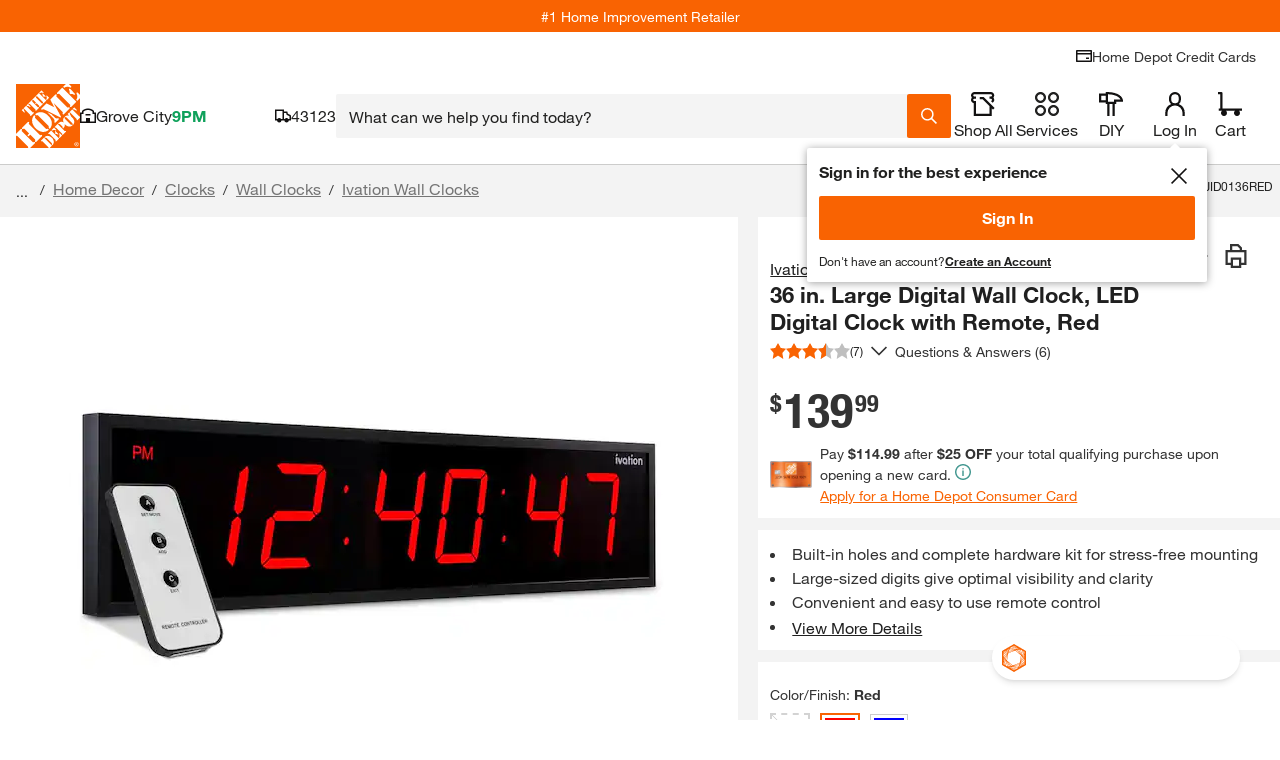

--- FILE ---
content_type: application/javascript
request_url: https://www.homedepot.com/_GIcac_7C/P7Yfeu9F/bR3qdX8g/XE/uEEuQ40tm0fNV25w3b/dBkwGSAzdA/akEN/LXltAQYC
body_size: 164945
content:
(function(){if(typeof Array.prototype.entries!=='function'){Object.defineProperty(Array.prototype,'entries',{value:function(){var index=0;const array=this;return {next:function(){if(index<array.length){return {value:[index,array[index++]],done:false};}else{return {done:true};}},[Symbol.iterator]:function(){return this;}};},writable:true,configurable:true});}}());(function(){A3();J1s();tGs();var bc=function(){if(Vz["Date"]["now"]&&typeof Vz["Date"]["now"]()==='number'){return Vz["Math"]["round"](Vz["Date"]["now"]()/1000);}else{return Vz["Math"]["round"](+new (Vz["Date"])()/1000);}};var lt=function qp(jk,W9){'use strict';var Fk=qp;switch(jk){case NY:{return this;}break;case zg:{var QC=W9[Ez];var TU=W9[W6];var Pj=W9[nA];IC.push(V4);try{var YH=IC.length;var r5=xO(W6);var cU;return cU=UC(b3,[c2()[xt(LG)](pB,XB),c2()[xt(mt)](HC,P9),ZG()[S9(PB)].call(null,sN,IJ,lN),QC.call(TU,Pj)]),IC.pop(),cU;}catch(KN){IC.splice(qH(YH,Et),Infinity,V4);var Xg;return Xg=UC(b3,[MU(typeof c2()[xt(U2)],np('',[][[]]))?c2()[xt(LG)](pB,XB):c2()[xt(wS)](XN,k2),c2()[xt(bU)](qt,xU),ZG()[S9(PB)](sN,IJ,bB),KN]),IC.pop(),Xg;}IC.pop();}break;case HZ:{return this;}break;case Ks:{var xj=W9[Ez];var Sp=W9[W6];var Zp=W9[nA];IC.push(q2);xj[Sp]=Zp[c2()[xt(Dj)](X9,ZS)];IC.pop();}break;case t3:{IC.push(Z2);var ck;return ck=c2()[xt(AC)](Lk,Ct),IC.pop(),ck;}break;case W6:{var q5=W9[Ez];var xC;IC.push(jH);return xC=q5&&BO(BU()[Mj(vt)](ht,J5,J5,D2,PB,pp),typeof Vz[VN()[nH(f2)](lg,WO)])&&KH(q5[c2()[xt(YJ)](MN,WJ)],Vz[VN()[nH(f2)](lg,WO)])&&MU(q5,Vz[VN()[nH(f2)](lg,WO)][KH(typeof ZG()[S9(AC)],np('',[][[]]))?ZG()[S9(XC)](E4,OB,c4):ZG()[S9(nJ)].call(null,H2,sH,xO({}))])?VN()[nH(kJ)].apply(null,[st,rN]):typeof q5,IC.pop(),xC;}break;case AZ:{var dS=W9[Ez];IC.push(Rt);var Fc;return Fc=UC(b3,[BU()[Mj(F5)].call(null,g4,HB,Tj,UJ,xO(xO(Et)),YJ),dS]),IC.pop(),Fc;}break;case zT:{var A9=W9[Ez];var rC=W9[W6];var kO=W9[nA];return A9[rC]=kO;}break;case wF:{var Ck=W9[Ez];IC.push(CS);var WU=Vz[BU()[Mj(O2)](EO,q2,xO([]),nc,x5,jO)](Ck);var Vc=[];for(var Dt in WU)Vc[VN()[nH(vt)](XJ,NC)](Dt);Vc[MU(typeof VN()[nH(m2)],'undefined')?VN()[nH(qG)](bt,MJ):VN()[nH(pp)](Uj,fp)]();var l5;return l5=function M2(){IC.push(V9);for(;Vc[MU(typeof ZG()[S9(NO)],np([],[][[]]))?ZG()[S9(O2)].apply(null,[mU,XC,T5]):ZG()[S9(XC)](hB,w4,xO([]))];){var U4=Vc[VN()[nH(AC)](Q2,pB)]();if(FC(U4,WU)){var r9;return M2[c2()[xt(Dj)](X9,gO)]=U4,M2[VN()[nH(Ut)](z9,Kt)]=xO(Et),IC.pop(),r9=M2,r9;}}M2[VN()[nH(Ut)](z9,Kt)]=xO(O2);var HO;return IC.pop(),HO=M2,HO;},IC.pop(),l5;}break;case OT:{var N8=W9[Ez];return typeof N8;}break;case WK:{var O0=W9[Ez];return typeof O0;}break;case b3:{var hL=W9[Ez];var BQ=W9[W6];var kv=W9[nA];IC.push(fm);hL[BQ]=kv[c2()[xt(Dj)].call(null,X9,Fm)];IC.pop();}break;case BA:{IC.push(OV);this[VN()[nH(Ut)].apply(null,[Ht,Kt])]=xO(O2);var lI=this[ZG()[S9(IM)](Xt,Bq,Ed)][Jd[Et]][VN()[nH(g0)](tS,mt)];if(KH(MU(typeof c2()[xt(x8)],'undefined')?c2()[xt(bU)](qt,kH):c2()[xt(wS)](Hm,GL),lI[c2()[xt(LG)].apply(null,[pB,g9])]))throw lI[ZG()[S9(PB)](lS,IJ,TQ)];var wX;return wX=this[ZG()[S9(DW)](tG,sE,DW)],IC.pop(),wX;}break;case MZ:{return this;}break;case xT:{var ML=W9[Ez];IC.push(Qq);var GW;return GW=ML&&BO(BU()[Mj(vt)].apply(null,[NL,jO,jO,D2,rN,pp]),typeof Vz[VN()[nH(f2)](pN,WO)])&&KH(ML[c2()[xt(YJ)].apply(null,[MN,Hv])],Vz[VN()[nH(f2)].call(null,pN,WO)])&&MU(ML,Vz[VN()[nH(f2)](pN,WO)][ZG()[S9(nJ)](cn,sH,jR)])?VN()[nH(kJ)](Tn,rN):typeof ML,IC.pop(),GW;}break;}};var WW=function(){return hI.apply(this,[Rx,arguments]);};var FR=function(){return ["I\x4036(","t\x00\\G\b","Q",".\"Q] ","","BS.,!3\"!_]\n\x00]CSW\"!\n\x3f#FF;","L\x3f\'\'\x3f#D","JSDf 8 aDL$SJ","M-S[\fSs*. ","q\x3fWM*,!&-E","\v","+S]WBJ\x40\x3f0,","\v;\t* _M\vS\\DQ.0\r9#D","IQ$7688W[<",";$YG-\'GCBW","820($eP&ZKNV",":","AM\x40(6","\tEW","B[2BK/\'\'9","%U[\']H\x07j-$<.lz\x40>\f~\fRBf+;",".5E","JAL%\'\r$<S[<","|","00\f;#XZ-=WV","I$%<","P.[/\fFqFW*/&\x40\x3f5FLu","WZ(BD/.0\f8DF\x3fW\\$FQ*","1!\r.)Bh,\r\x40KT","HK&- \f.!Y_-",":-","S","8}","6/)fF!\x07Fo","QFCP\'\'9%F]\f^AC","mqBG/0<\t.>iv+\x40","\\b\tI\x40","4\x3f\x07SP","","CD>","8sgH","#","F8\f\\","n FV2,66\x3f)DH<\x40","6aj8f","AW$/*>uF,\f","Q$%.>uH;\f","->[h<\x40","q)^Qx,2s&f` FS,cQ<J9zC\r\x07[j0-~&S`u","!:-%DD\rSG\ffA/00\f8",";\'#","8\b\x40KSk$&0","mds\f.\"EF:6VOF","\\RK/","J)^~\bFK\x3f-8","","<b\\\tJL\x3f+#","74I\t|xjS|]2Y4","FS\"%4\v$>fL:[]NJ%1","W\x40e\x40*!:","/-BL","\\;\fVd3o\x40*21)","\'; WJ-:FOB","\"1%)DH<\x40hIF\x3f+:",",>WG<\fV","(","VGWD\x3f!=:=)X]","/\x3f","8+/","6AK\fBK\"78 >\"A[)BK","&\x3fX]-DO\f","BOI","[L;SI","`o\nZHl`Ux8g \']B#","IU8","SLKV","9|yfBH\vLN )>","EKTQ$00","tua6B0NCF:NsR~+","9#[","i^-\vV\\\tQ\x4090\t* CH<\f","xd\t:yk$xs\f0al\n.~","$/CD-\x07FcC\x40","","\"\x3f","!S])\"WW","88","KKUj-\x00<\r\x3f$",".8w]<[LS\x40","!<\v2","B.6\v.!","+\v"," \f.>wN-\x07FjSD","\n^KUl%60\r=-Z","O\x40()$!S]:\x00Q}\t\x40K*.","CG,\fTGBA","$>[v;PC\tS","u<_\b","G\\\'S","81bj\fW\\#HK%\'6\v\"#X",".8y^&9\x40ABW\x3f;8/D\x408]\\","3",">SX=\x00\x40K","[LK$5;","oHG.2)BL+","!YM-","\x40\x40\x3f","\\WI*!0","<\'78\x07SG,\x40","i^-\vV\\\tQ\x409&9%F]G\x40","_ASM$98^",">SD\'W","\r.=CL;eO\vBi$!>","<-\"I","\'/9UL","mqBG/0<\t.>i\\&\x40OW\x40/","\x07[Z\x07u\'#,9",".Q[","%0\v>Y]\'K^hC","D()","8&Ev:","W\x40","9WM",")\r","9\'42BH<\f","FOSq9#6\"\"Q","!\x07B[","8)<","\b8 ","VC","TO\tK\x40/%\r\n<tH+]H","*\"Q\\)W]","Z\x3fCL8","VKHA.\x076\b#[Y\'\x07W\x40","u<Ux","[D-*\\Z","!\r2\tX]:\x00W]","DD\'! *8So","W\\\rT","8;;\v#)E\x40;:BKDM#&","`op","ciK%FmJSD","NK8\'\'\v)FE)\nWCIQ\'-\v","\'%(YD<{j","\'\x3f",":\b\\JJ","\r&#-R<%R] SVU3k","A\x07","#)UB*J","6\")X]\x00VZ\b","*8UAQ",", \'","#8d","/S\x40$","F$,39!","KD\x3f$:\r&","qc\tqL\f\v","%88S","SZ\tI`32\'8\x3f_F&;W]KQ","YG#\fKJPK","CjD3:\n($fF!\x07F]","!38","\b\x40I","UJ/76\v9T","","!=9YM-(F","C\".0","Z;","FQq","$4\" O",">SO:\fAF","H>\b[B(BL,*!","]\'QFIA","_","NF<","; W].\x40C6BW8+:","cj|Bu7P\\&\nFGI\x3fj\'V0>S]=\\\x07-7;\x3f%YGjTZW\x40$$u,2!TF$O\f^H)-9]vqBP8\f]H\x40t\\& :e%BL:\bFAC>,6\v\"#X<\x40I\\SP9,u\v2<SF.IFSZAP%!!$\"]a\x40KRW%b!YmnP\\&\nFGI\x07v!;)YOh:KCHImd!Q(#XZ<GMHWvh,2!TF$OZA;8$ Y:FA^U.}w\f2!TF$K\bZW\x40$$u\v6`B:\x40OHIF\x3f+:k>\x003KG]\x07V\x3f0<\x3fn\r[uG\x40SL$,}V0>S]=\\Z=#\'_.qMTd\x07aM\x40(6{9#BF<BKLH%l=8AG]^UQ2n<B.\\L+JAL%\'\r$<S[<NRRK(6<%dB:EW\x07S~9he:WE=\fO\x07-7;\x3f%YGjTZW\x40$$u,2!TF$VaW\rEJ\'x.g9\vHf\x00FKFQ$0)i\fv\x40<\f\x40OHWin6B*bWZ1\x07QgBW*6:\r70i\b\bAWDl\x3f\'\'\x3f#D\vdONSJ6\'%+bH/N\f gQ$!\r\"\"Q})RK(6<%lP<E\x40^9\'!\n9\"f*WM\tA.$<.DF8\f\x40ZQg0y=-Z\\-SWIP&\'\') SiYMIC\"% \r*.ZLrHUL\x3f#7.v5\x40Z;Ux66\'0*R5E\fIZF*66c8R.TT[DQ\"-;W\x3f`D-\x40I\\SP9,u\v>k-OHIF\x3f+:k\x3f]dKLI\f044\rk#\v[nO\x40\x00UJ\x3f-!;)\x40&FOD\x40$$u\tt>\f_d\baM\x40(6{9)W]-A]\x00UJ\x3f-!;)=T\\K\x07Oc,):\fF[I\"j4Si_G>YKB\v^=#9\n.vz<EWXbn4-9XJ<\x00]\x40\x40O\r\x3fn\'S.eM]:I\\SP9,.\v2<Sj\x07]\\\rFIin4\r,vB\x07+\b^BHU\t.k((-BJ AF\x07U\x40\x3f7\'08OY-SZ\bUJ<`y9+\f]5OKNPW*2h\fp:W[hUC>,6\v\"#X\t>AUAP%!!$\"P`\x40ISRK(6<%lRaOXU,.p*NdRK(6<%dR:\fF[I\x3f*<\f6e>\b\x40\rj)(0\x3fbQL<9\x40AHQ2200-`A%OCHJ\rj\"be\x3fOYA%dse/WE$AEmj2B<e\r_)L]C\v;0:\v$8OY-TD\x00UJ\x3f-!;)\vf*WM\tF9\'4\v.dQ\x00sG\x40SL$,u:c8RK\\KS\x07g`!9#A\vdK\x40KRW%`\bQ-#Dl)\nZHAP%!!$\"[aT\vWgj3\n%/B\x40\'\x07ZI\\W.6 \r%lBA!q\tIS$)0W9`B\x005\x40SIX-7;\x3f%YGh\\LB\f0$ (8_F&I\\\t\vDg7yb7\x40H:I^\bW+\bS9`W\x00s\x00TBSM9-\"]jq\vEfK^^=#\'_-qZ\x07)UCe44>)\r[-G\\\x07Vmdw)&SJ<KVbdse/WE$AABxz*54\x3fn-G\x40KHI=\'}\feiH\x3f\b[ZI\tQ#\';Wc*CG+[AQb9;Wi\"SQ<KZLR\t(k(VgdP\\&\nFGI\r\x3fk.cnBA:E\fLS\t>n6V6e-G\x40KHI=\'}\fbbBA-\x07RK(6<%dB\x003XKP.!S>dP\x005\x40RK(6<%dB\x003WZUKk,}]\x3f$DF\x3fKZLR\t(k(Vb1U$GS\\\x07X=#\'_*w_<[]Lz\",# )3SBB-7;\x3f%YG`\\I\\C>,6\v\"#X\t\'AUBQ>0;_%)A\t-AHIF\x3f+:c)Fa\\\vWg\'yb1\x005WZUKk#ht-] \f\\\vJbx:Wb1K\x005G\x40SL$,u3c8[d\fUFWk,h]89EY-\x07VKtQ*0!]p>S]=\\RK(6<%dY!\x40IG\x07.:0>8_G/K]I\f\x3f*\'<lXL\x3fIw\\HWc`%)DH<\x40\tT*.\'*(O\t:\\\x40\tIBikn-dJ\'BBS\x40/`hBv\"R!\fOW$5wBvqY\x00<\x40A\x07Lp00\v>>XR>\b^[S$+1_{`RF&\f\bPZX--\'W.b[L<]J]H\t.l4\r,q_s\x40IXU*0Q/)ZL/\bFK[NCc#|=-D\t=Tm\v\x40by<c9R![];k6%8_G=\f\t\\SP9,u\n61_O`K\\KS\x07vhe!S] V\x07\tV.,!B.biZ-\x07F\tD9%n\'\x3fS\t!\fOW$5wBvqS\x07%\fFFC\f0+3Wi\x3fCZ8\f\\JCv\x3f#\'\viq\v&\x40FFHRk,h](#[Y$\fFK\t.l4\r,wS\x07,\x00A^SF#\x07-.<B\x40\'\x07KNFW,k(\'\x3fS\v:\fF[I\x07vhe!S] V\bFB\v* \'\n;8\v:\fF[I\x07g\'{9+&TKBF>6<,n\r_)M]O\r\x3fn\'S.e\r\x40.A\x40UH*.wBvqU\x07<BKI\\L-j;B.bRF&\f\r\fHH;.0\v.(jG]BK/\'1&\")ZMjEQ\x00UBvhb/YG<\x00\\[W.6 \r%7\x40H$W\tD9%y$\"S-GVABX6`!9#A\vuTMNS\\;\'sYc\"\v\v+_^\fBQ.&wS.b[L<]J]Q#0:\bi`S\x07)U\tD9%|61P\\&\nFGIj!S9eM_)K]U\v&\'!$(GuGBW*6:\r)k!XNAkrhBv\"[-G\\\x07We&0.+W]-T\\[\fK\ti6=\r$;uTW\bFS\v\"60\r*8Y[fWZUKmd}\re!S] VBU\x40\x3f7\'i`D\x07)UHL/beSdB:\x40\fOW$5wBvqD\x07%\fFFC\f7>w\r.8C[&K]Bmj\'Q&)BA\'\r\fOW$5wS9bW[/T\\K\x07q220:9>Y[`KfF\x07L\x3f\'\'\x3f#D\t,W]\x40IJ\x3fb%\r$:_M-ISG.iwXk!S] V\fI\t;y#9lY A\\\tL\x3f\'\'\x3f#D:GS\\\x07\"$}]\x3f$DF\x3fK]H\v\x3f;%b>S]=\\\tH.6=/q] ]YB\vWe#\'v#H:\\NC\x40\'\'2\x3f)\vG=^S*0uv#H:\t\\SP9,ut%M\'\x07WHU~\x3fl\'89Z]\b_K=Le44>)[f\x07WVQe,0\x07\x3f\x00YJdK\x40KRW%`tBv>D-ZAc0{.8^F,T\x40_Qin\'Q*>Q>[J\x40\fg0{. SN)WRI\'n%Vq%\f:G_KOJ/w\v#>Y^jE\x40\x00UBv,0\bkOY-,\x40\\U\ri+!9-BF:I\x40KRI\x3fb<\fk\"Y]h\b\\EO.!!]b`D\x07,\f^K\x07FQ.;\n\' YaT[DQ\"-;_dB\x003S\\\x40U06\'\x07#U<2sk+;_\x3fj:GQODM\x07-6B\x3f\x07taE\x00\tI\x3fdsW9bP\x40&\b^BkJ(!$y[f\bTZUi$!h\vk\x00dZG\tQ9;\x3f>_L;GB[O\r9k(>\"U]!\\3Qb9#9lD<GQA\rWI.6<%0JR5R\x40\x00^U.w$>[H$KJK\x40\x3f\'u\re-DNdMJU\'\'!$\"\v[5G\x40SL$,uc8R<[]NSW2\x07;\v9%SZu2IZ^i$!o]9#Y]jo\tC$0($fdZG\t\x3f*<\fe>SZ-PX-7;\x3f%YGh\'ZI\\L-j!V0:W[hZ;Rxp+3W9eDL<\x40\x40\x40U\v(#9c8!\fRK(6<%n\v<BKA\x3fl;38[-G\\\x07Qp+3Wj%Eg)\'ZNK\x40%%!beM_)K]\ng,h>\"U]!\\\f0$:\rcw-UF\x00\fBK,6=Db%P\'GQO\fK\r\x3fn0Vb>S]=\\\tS*. v8mLE\x40\x00HK.tNg>\r[-G\\\x07We44>)\v_\'\x00VP\vWe&:.qdOBQ>0;_%bXL0\x40ZW.6 \r%7XL0\boZC>,6\v\"#X\t\tAUBQ>0;=-Z\\-SDA\tC{n1%)\f\bxO\\SP9,ue<DF<FWB/n<W)`J\'\x07AZRF\x3f-\']g7\x40H$W\vF$,3,9DH*WAXbn<W/`J\'\x07AZRF\x3f-\']g7\x40H$W\vF$,3,9DH*WAXbn,Q/%EY$\bK`J\x40v$}g \v\f\\KFQ$0\n%/B\x40\'\x07\x07LB\v\"1%)DH<\x40hIF\x3f+:v*CG+[AQb9#9lDjG\x40SL$,wBv8OY-T\x3fl6%\x3fB[=\nFAW.6 \r%m[nO\\]2>)]\f)XL:\bFAaP%!!$\"uT\\NCL8292WD-N\\NID&\'|V6`S\x07%\b\x40E]AP%!!$\"]a\x40KRW%b!)U]fWZ0UJ\x3f-!;)yOw&PDDQe10\v>Y]\'K^hCc6ybv]f6m^HQ$\nB/`P<E^B`\x40%\'\'\x3f#Do=\x07QZ\tHKik|S\x3fbF[\']ZW\x40v\r7./B\x07+WOB\r)ky\v6`S\x07)\x40OC>,6\v\"#X<\x40I\\SP9,. -AH!\bZZ\tj-Q;>Y]\'K^\t-j-Q;>Y]\'K^\vFgj3\n%/B\x40\'\x07\x07U\x40\x3f7\'k8^\x40;\x07LB\v\n1,(BL:\bFA]g\'{85XJuG\x40SL$,}\vg>GdGI\\S$+1_{q\v!O\tu9-88)>\b\x40K.5u\x07c\x3f]d\x40LH\fg+|D9)B\\:\x07KNNV\f\';9-BF:/G\x40SL$,}\rbsW)G\\KS\rbl!.\".\\MNJ%j!V0>S]=\\\tA$,0\x40\x3fb\x40H$W\tK.:!Wb1\x005Ew\t-j7S\'`n-\x07W\\SJ9`|S-dT=EHIF\x3f+:ceM[-G\\\x07Q#+&beO`\v\fHv\x3f0<,n.\\MNJ%j|9)B\\:\x07uEO.!!_\f)XL:\bFAz\x076k|S.b]L1HIF\x3f+:c8R>\b\x40j)(0\x3fdB\x00d\fu=C$0}\t*>Gh\x00\\\x40e2 \f#dX\x00sWZUKk\'{\r.:S[;\f\x07LAP%!!$\"]`\x40IHU\rp\'{.\"Q] RUFWk,he<YY`\x40\tGKk+;_9eDL<\x40\x40\x40S\v=#9\n.qX<GVABjsy\v6>S]=\\\tA$,0Bj|]5KNQD\'70\fvCf\x40AHQ220B0/YG;\x40[SJ9x\x3fS9)EL<ST[DQ\"-;W\x3feM\x40.AFF\tT\v;00\tv|] \x00A\x00B]\x3feS\x3f$_ZfW\x40Q#+&Q\x3fSG<TDA\tC{n!\"\x3fM\'\x07WA\t\x3f*<\fe(SE-SZK>.9S\x3f$_ZfWZ\bHAv`;38<[]NFW,#\"(dZG\tQ9;\x3f>_L;GTAbD(*},b`]a]\\HQD9b\'_\"\"] \x00A\x07BS\x07vh\re/^H:(FPm-{* Z<[]LU\fmdt8Wg`B\x40\x00KL(\'}Nbe`ZG|W#\"(a]HUq$ (8_F&AUOL8l1%)\v\bxRDO\x07Qv6=8bB[1,\\ZN\x408e\"e/YD8WZ\tHKp+3Wi8^[\']Qe6,.eBA:E\tD9%n\r.8C[&IFF\tT\v9446`R\x40;SZO`3!0\x3f%YGrG\x40SL$,}\vb7_O`ZG\tA$,0V\x3f$DF\x3fIFFWk0h\v#%E.\\MNJ%b0W.`X\x003WZUKk#{\v2<SjZ\\P\x07g#{9+\v]d\x40_Qv\'ymj[fWZ\bHAv`;38:GS\\\x07S$+1_{e\bi\x07OHU\r=#\'_%qBA!Z^`%6\'.\x3fE-\x07UZ\b\np,kB{w&\x40IXU\"!\"\x3f]:w\x40UL.1`W!GQA\rWI.6<%w_O`K\x40AS\x07vhe8DPQ\x07BQ>0;_.dL&\r\x07[NCc+{\v95zF+UZ\bNVe2\'=eM_)[]H\v(#9c%\v+\bFM\bkJ(`|S(qY\x07+\b^BHN\ti$<* ZPQ\fIL-j Ym/R!Z\bNVe2\'=p_\x07+\bFM\bkJ(k\'\x3f9DGh\fGNDD\x3f!=3$/\bx\x40\tGQ#+&Q;>S_t\x00H\tID\'.,3$/[-G\\\x07\x40c+{\"\"WE$~AX..&k%P=\x40IGQ#+&Q;>S_t\x00MSF#:b>S]=\\Le!4\v($zF+EIZ\x40\'10\"*\b+\x40FFHRk,0\bk\tD[\'\fU\\k1!\x3f)[L&Y\tSM$7!_(-BJ I]\\\x40AL%#92n!Z\bNVe2\'=p_\x07.\x00\\O\fK\\\x07-6V9)B\\:\x07KHN\v-+;\' Oe\'\nSZXg#7\r><B.\\MNJ%j!S9eMO\'XU.!\"\x3f]:w\x40UL.1{.\"Q] D{yxR.eM_)\x40]SM\"1{\v95sG<[K|\x40y<c\"]:~A\x3f*<\fe<DL>OANDD\'.}gnP\x40&\b^BkJ(`|Ym8^\x40;GB\\Q%l3%-ZE1%]MI\\S*0uv\"\rK:\fSEZLmd}])>SH#K]SY7`6%8_G=\f]Qbdse8DPQ]Um0iB\"bP\x40&\b^BkJ(dsW\"qX\\$FWk#ht%J\'BBSL$,o6wDL<\x40\x40\x40F\v\x3f;%v8Hf\b\x40I]U\t\"}}\v#%E\x07%\fFFCi,0\x07\x3fn] \x00A\x00B]\x3f<Q-%XH$KbD\t;ko\v#%E\x07+_^\fBQ.j4V6`UF%^KB-7;\x3f%YG`\\I\\L-jw\v#>Y^jT\tQ220V\x3f$DF\x3fIF\x00UBp00\v>>X\v*WO\vv!Q\x3f5FL4MIQ\", iq\v<GFWB\x3f*<\fe\"SQ<TF\x00UBq`\'\x3f9DGjT\tQ220\x40c8^\x40;G\x40XK\x3f*<\fe-DNuO\x40\t\x3f*<\fe!S] VBU\x40\x3f7\'i`BA!\x40_Qv`0/nj\x07]\\\rFIihB\x3fbBP8\f\bc6=8bXL0\\I\vU6n3%%EArG\x40SL$,}\vb7PF:ADO\x07Wv6=8bB[1,\\ZN\x408l9%+BAeX\t\\^pox\rb7\x40H:IWOL8l!\r2\tX]:\x00W];Uxp+3W.bP\x40&\b^BkJ(hB\x3feDL<\x40\x40\x40SM\"1{$!FE-W\tF$/%.8_F&EW\x00AQ.0(ez`\fZXg!4\v($\fO=\x07QZ\tHKc6|-#D>\b\x40Q#+&Q\x3f>Ol&\x40GT\v\'\';\x3f$s\fP\bf0|=-D\t-TFF\tT\v\x3f0,:%8D\x40-i\\=L-j0Q\x3f>Oe\'\n]S\f044\rk\"\vLf\n]CK\x40\x3f+:p%PjZ\\P\x07vhe8OY-\x40IXU$;Q*>QAW\x07U\x40\x3f7\'k#KT<\x40A\x07K.5u:9>Y[`K[B\fBB*.u*8UAh\bFZJU\x3f`|g(SE-SZ~L..1E-9XJ<\x00]\x40HS\t9n0V0>S]=\\OL8l1\')QH<\fU\tS\x409#!9vx<\x40\\TP\'6&)\f[d\x07WVkJ(x0gnXL0]Q#+&Q&)BA\'\r\bHSM\"1{9+\v_\'\x00VP\t;\x3f(S.1P\\&\nFGI.j!S9eM&^B]W7>\'A\x3fbZL&FFIc0h\ve SG/Z\x07[AJ9j#9lSxE\\BRk\'\r*5[aRW\x40`i|)k<2Ws[U\x40\x3f7\'k\"KO=\x07QZ\tHKk,}\vg>Ld\x07ALN\t*k.\v95M_)[]S~\"}b`U=GDO\fR\x406!4\v($]a\x40KRW%b#\"(L`S\tA$,0\x409dU\x00r9\x40A\rNV.l\'8#Z_-AQ\x07NSM.,}g#T.\\MNJ%b:W\x3feM[-G\\\x07C>,6\v\"#XaDO\x07Wv6=8`S)U[\rBK\x3f1n\r.8C[&I\\K\x07u9-88).\\MNJ%j:S\"eM_)O]S\v*2%2dD-\x40\tHIF\x3f+:k9]a\\\vJg+y\ng/\v&\fJZB\vQb\x3f3\n%/B\x40\'\x07MHS\f0,}g#\x40dMLQ#0:\bi`B\x005XNAkr|beKT\'\x07QAI\x40(6h>\"U]!\\I\\S*0u\vv#[`\x40CUNcj3\n%/B\x40\'\x07ZHI\f044\rk%\r[-G\\\x07Wck{\b9-F`G\x40SL$,}\vb7PF:A\tITR\"66c8Y:\fD\tK.:!V0/WZ-IBQ>0;_\"qX\x078\x40Z|n!Q\x3f|\v\x40d\x40_Qvvy>\"U]!\\I\\S*0u\vv#[`\x40CUNcj3\n%/B\x40\'\x07ZH^=#\'_%`_)EG\vIg$y\fg$YdWLC\t,n8S<`T\rEJ,W.6 \r%lDaGE\\W\rc$ (8_F&AF\x07AJ9jnDb\x3fA\x40<\nZ\tU9\'#B\x3fbXL0UFV.beE9)B\\:\x07[]AP%!!$\"\x003\x00TA\x07(-;./B\x40\'\x07G\x07K*4<*8Y[a\x40\x40KRW%b;\n\' \r_)Z]ID=+2\x3f#D\x07+\\\x40DQ\"-;S9qB\x07-TKSL=\';)Lu\\S9\'!\n9\"m[dY]B{x0A{srD\x00\tQ2207nX\\$s\vDv$ (8_F&AUBQ>0;W*qY:A\x00\rFW j}>\"U]!\\\f000\v>>X\t:A\x00UD;j}>\"U]!\\^--\'WpwZ\x3f\x00FM\bQe2\'=qB\x07&\fJZI\\F*10_{v_O`KG]Ud,\';\v-BHj\x00\\FS\"%4\v$>R<G\\KSyy7\r.-]T:\fF[I\x3fl499F]`K\x40KRW%`y> Z\x00s\nS]\x07q00\v>>X\t<GSLRU\x3fjw\r.8C[&K\x40QL,#!9bCZ-sIIQ#!e+S]\x00\x00UF%IQ9-%-Z\\-uBEW*,1\fi`D\'\v[B\ti#\'#%BL+G\\\ti <\v%)EZjECC\x40\'`y]; W].\x40CB\v\x07;.4\v-#DD\f\x40]\tHKinw\n*\nCE$\x3fW\\NJ%`y]<#A|K\fRI\'0\r8%YG\x00AZBz\fby68)r\nS]\x40%&wE9)B\\:\x07ZNTQ$2}V61<\x40O\x07I\fe#%\'5] \x00AUB>/0\x3f\x3fTd\x00HIF\x3f+:ceM[-G\\\x07De#%\'5] \x00AUB>/0\x3f\x3fTd\x07HIF\x3f+:ceM_)Z]\\Xg0h6wB[1DO\x07\x40v,0\bkPO;\n\x40KIf*,#8dx\x40ISf$,!38\v\x3f\fPI\f\fg,he+S]\rFKTL$,}]\ttn6VKRB00/)DL:6[\x40H\x07by!B0:SG,\x40\tB.69-[L<\f\x40\tp,\x00\trv,|j/uz\x078\x07e[-\x07VKBWq\'{.8fH:\b_KBWc,{*wz,vq2bk\x07\x07:al\n.~\x07S*0uv\"S^h&THDW.\';<*\"\x40H;AP\v,\'!<$\"BL0\fBG,.g]b`_\'GUKb]\x3f\';\f\"#Xj>wl\'kz/\'7\n,DL&\rW\\Uz\",3ie\r[uDKCJ9poe+S]\b\x40O\rBQ.0}exd\t:yk$xs\f0al\n.~\x07LU\x40%&0\r.>\'GUKwD9#8\x3f)D!Gg`-fv\x00\x07 \txm\r;w|\x3fp`\tV61P\x40&\b^B\\W.6 \r%7QY=\x3fW\x40HWq6{\t.\"RF:N\x40KIg%%\n)XM-W\\ZS\v9\';.>S[4\\[\fK\t,2 M)XM\'\b\\NQ\x40%&:\ry0JG=^\x07WPy0/)DL:S\x40\x00BK/\'\'9~JU&^BZXg6{.4B~Eb\\JL8\'{\' r!A\fk{*8UA`AT[DQ\"-;Wb7DL<\x40\x40;zXbkn*\x3fS\t~S\x40KRW%b6B\x3fbEL&a]\t\'3\n%/B\x40\'\x07ZI\\L-j\r9-O\x07!s\\F\\c6|V9)B\\:\x07Zzv!|7*CG+[AQg0|=-D\t-T\\[\fKv6j> Zj\\JAL%\'1]jqBP8\f]H\x40t\\& :mjBr_LK\v\"60\r*8Y[NZ;e\v+!9-BF:Ko\tA\r%79jqS\x003S\\\x40I\t$n<S*`C4M]g.h^zwB[1[HHNc\'he/WE$AF\x07I\tK.:!S{q\v:\x40IGj)(0\x3fdS\x00iTKIU\x40\x3f7\'p/\v\byWBB--\'WpmJuA\\\t\tF*.9W.e\x07,\\KIc7{>\x3f^&GDO\fR\x40bn Q\')XN<]U\fp!h^{e\rT+\bFM\bQb99Bj|FuOH\tID\'.,\x3f>OR!%79jqS\x07:\fF[Imj4B.bDL<\x40\x40H\t \x3f(8HaH\f9\'!\n9\"KO!\x07SB\f^^\"$}b8^[\'AZW.6 \r%lCT5Am/Y7$ (8_F&AF^\"$}\vb7_O`KAZNK,`hB\x3f5FL\'ZIU\x40\x3f7\'k)]dFWk,h0)&SJ<GB\\SJ\x3f;%e8Yz<[\x40\x07\tF*.9W\x3feZ$\x00QKH\tfs|D9)B\\:\x07aM\x40(6wBvqXnMIV\x3f0 \x3f#DnA\\\tF$,&\v99U]\'\x40J\x40bnw2*<uT\\Rv.6wBvqX\t\x40O\tC9-8W\x3fe\f\v\tU[\rBK\x3f1wBvqXU4Fl_p\">V%8rQNV[yk}\x40qZH%WJId904oc]-F.j!S9e\f_\'\x00VPZXcy0b0JO=\x07QZ\tHKck.\v#>Y^h\x07WY\x40s\\;\'\r9#Dj \\XKL/b4\v\x3f)[Y<IFA\x40C\x4086\'\n(8C[-I\\A\nL\x3f\'\') S\t!\x07AZIF.l\t\"F:\rW\\\x40SJk 0_\"8S[)\v^KL\x07K$,x9>WPhPDDQ8b8\n88A)W\x07~;8$ \x40<\f\x40OHWj|_&)BA\'\r\fIZ\rbn3B\'tdB;xg*h\nceYu \\Z\f\ta*60+\"!So\'_O\fe00\f$ \x40L,&BZ\tHK8j|Q\x3f%[L\\KLQc,0\bk\bW]-\x40ZtQ9+;cePu\x07SX\t\x40D\x3f-\'S/qO\x07\'Q^\vBv;{.:_J-$WCU\\g/he$W[,S\\dJ%! \r9)XJ1EE\tI*,2\n*+S*TK\x00\fFK,74.\x3flu^\fFQ--\'g4\vPfAKfB.,!S\x07qO\x07)BxUV\"-;S\x3fbWK:BZHW.6 \r%nR<\bXLHV(2 E/0JG=^];n9q;E)\bLLCHq%)%9ZEdQ\r\vK.6og9W0ESXZk\t;.o:g9WMrIR8\x3f|D(-ELhX\x07FV.`0/n\f[-G\\\x07Qe1!;dT>\b\x40\x3f\vj6ky\vb1\x00aR\x40KRW%b3\n%/B\x40\'\x07\x07U\x40\x3f7\'k8H8^WHSM\"1y9+CD-\x07F]IZXck}Vp/WZ-I\tQz!Q8)X]dZP\tU$1!2.\x3fEH/\fMKIc6{\v{`B\x07<XBI-l6$\x3fSaRQOB|x68)L&\rBQ>0;_\x3fbE]\'\x07Z\fg6|be:\fF[I-7;\x3f%YG`UBQ>0;_\x3fbWY8KOL8n4\r,9[L&A\x07Z\rb\x3f|Wbw","\x3f)Z","0-*EJ:\fW\x40#FK=#&","A&#9#B]$\fdO\f","95F]\'","(>YZ;&\x40G\x07NK1:*8SM","C]S\"1<\" _]1\nZO\x40\x40","!=(\'e]\'SIvP$64,\"+XH$",")QF\tS\x40(6 \r.","|y%","Q","hWZ\bHA","$$.\\L+~\fRB\",\b","\f{|","\")\'_]\fFiJ\x40;#1\f","ISq\"/0>8wJ<\x00DK\"NQ8","B;7g-.\"RL:\f\x40","%\\Z\b","CZ-\\O\rB","\x3fS[>\x00QK7HW \'\'","R[!W\\\x3fRK<04;)R","Z\x3fF","+S]e\bYG",")BBaP%!","HK(#!","W\x40\'.<$","*S]+pW\'BQ#\'&\x3fwY!","","\twM$6:/##BF+\bAZ","3\x07/>__-m[PW*2%/","Y)AK)IQ","-]MJ\x40%6","DA(4$FF)\\H;$6%\x07!UO$6aW\rEJ\'","\x40Z","FQ#","([","-UJ-W\\SL$,","\'&\v\"!W]-","[>\b^","W\x40BW.0","AZS\x40","P\x40$\fbOO","]}UL%%","*&1\r.\x3fE","l !*kO)\x00^K*0_88D\x40&Z\x07G.b0(#RL,IQASD\",&_($W[)\nFKT$7!\f\"(S\t\'Z\bB\x07#!%}[)\x07UKN","","E\x40/\x07SB","WD9109\'#W]","%-1-[L","%9[L:\bPB","<CZ","<^F&\f","j[","\bBL,*!","6abypeM-\']B#Y","s\r8/16L","OTL,,","_D,","\x00",")XH*WJ0KP,+;","EP\".1/$\x3fBm)S","$BS\"!02$8_F&,DKS","WQ","V86","VKNF.<\x07. dH<\x00]","EG","$U","FF!\x07FKRU","%(SQ\x07",";-EZ\x3f\x40J","WG&FFI\'b4_( WZ;IS]\x40F-7;\x3f%YG","$BC*79\vkDF\x3fW\\\x40o\x40\'20\r","-UJ-AGNI\"6,R.:SG<","29\n,%XZ\f\\IO","V\x3f#6\x07)X","GO&RI\'0\r8%YG","\f.8b\x40%\f][","O!W","\x3f\fPI\f","(#9\r#X]\fF\\\tDV","D!6","$SV\tJP&b6\' Z<\bQE\x40TL1\'u3/SL,\fV","U[-\rW\x40ND\'1","EL<9]Y3SD\x3f\'",";0:\v$8OY-","M,[","\x00Az\tJ\x40$7!N\n/B\x40>\f","NK/-\"","/DL)WaM\x40(6\x00-\x07","\'\x3f9DG","9)[F>\fwXIQ\x07+&\v.\"S[","r\bGZAL\'.","5\n","\nAZ","S\x40=","aFU\x40/:\r )D","AKeW*40,\"+XH$","\f-:\')l)FF\x40wI>%x%","N","DW.#!","M\'6W\x40","W\b","HP(*6%/SE","D\x3f64#\t\x40L&","\n8)D","aKQL(\'9\'S[\fUGSW*6<%","!38C)S]UL;6","aII;ID\x3f+#k/YM-4S","RV.0","Y!WB$BU\x3f*","ZF+\bFGI","6.-X\\8.^AFI64\v.","=#9\n.P"];};var P0=function(Or){if(Or===undefined||Or==null){return 0;}var SX=Or["toLowerCase"]()["replace"](/[^a-z]+/gi,'');return SX["length"];};var ww=function(){if(Vz["Date"]["now"]&&typeof Vz["Date"]["now"]()==='number'){return Vz["Date"]["now"]();}else{return +new (Vz["Date"])();}};var qH=function(Ej,tV){return Ej-tV;};var Um=function(){return sM.apply(this,[wF,arguments]);};var OW=function wR(bV,r0){'use strict';var qj=wR;switch(bV){case NP:{var sR=r0[Ez];return typeof sR;}break;case f3:{var Ew=r0[Ez];IC.push(qq);var AM;return AM=Ew&&BO(BU()[Mj(vt)](Uj,MM,D2,D2,t8,pp),typeof Vz[VN()[nH(f2)](AJ,WO)])&&KH(Ew[c2()[xt(YJ)](MN,qd)],Vz[VN()[nH(f2)](AJ,WO)])&&MU(Ew,Vz[VN()[nH(f2)](AJ,WO)][ZG()[S9(nJ)].call(null,Y5,sH,MM)])?VN()[nH(kJ)].call(null,Bd,rN):typeof Ew,IC.pop(),AM;}break;case LF:{var L0=r0[Ez];return typeof L0;}break;case WK:{var Lw=r0[Ez];var d8;IC.push(lm);return d8=Lw&&BO(BU()[Mj(vt)](fX,Et,xO([]),D2,xO(O2),pp),typeof Vz[KH(typeof VN()[nH(WR)],np('',[][[]]))?VN()[nH(pp)](zv,xd):VN()[nH(f2)].call(null,xk,WO)])&&KH(Lw[c2()[xt(YJ)](MN,BI)],Vz[VN()[nH(f2)].call(null,xk,WO)])&&MU(Lw,Vz[KH(typeof VN()[nH(An)],np([],[][[]]))?VN()[nH(pp)](IR,Uw):VN()[nH(f2)](xk,WO)][ZG()[S9(nJ)](r2,sH,VL)])?VN()[nH(kJ)].call(null,Nq,rN):typeof Lw,IC.pop(),d8;}break;case mz:{var zW=r0[Ez];return typeof zW;}break;case rz:{var zQ=r0[Ez];var dn=r0[W6];var bq=r0[nA];IC.push(PQ);zQ[dn]=bq[c2()[xt(Dj)](X9,OH)];IC.pop();}break;case PA:{var lX=r0[Ez];var UQ=r0[W6];var Id=r0[nA];return lX[UQ]=Id;}break;case U:{var Wq=r0[Ez];var CL=r0[W6];var RR=r0[nA];IC.push(J5);try{var zE=IC.length;var cE=xO([]);var rI;return rI=UC(b3,[KH(typeof c2()[xt(q0)],np('',[][[]]))?c2()[xt(wS)](CV,LM):c2()[xt(LG)](pB,Qq),c2()[xt(mt)].call(null,HC,F0),ZG()[S9(PB)].call(null,xM,IJ,qG),Wq.call(CL,RR)]),IC.pop(),rI;}catch(xv){IC.splice(qH(zE,Et),Infinity,J5);var zw;return zw=UC(b3,[MU(typeof c2()[xt(bB)],np([],[][[]]))?c2()[xt(LG)].apply(null,[pB,Qq]):c2()[xt(wS)].apply(null,[h8,Z8]),c2()[xt(bU)].call(null,qt,Z8),ZG()[S9(PB)].apply(null,[xM,IJ,pp]),xv]),IC.pop(),zw;}IC.pop();}break;case HZ:{return this;}break;case sz:{var BM=r0[Ez];var BW;IC.push(WM);return BW=UC(b3,[BU()[Mj(F5)](dw,rw,XR,UJ,xO([]),YJ),BM]),IC.pop(),BW;}break;case MZ:{return this;}break;case BA:{return this;}break;case L1:{var pL;IC.push(kL);return pL=c2()[xt(AC)].call(null,Lk,XN),IC.pop(),pL;}break;case NY:{var xE=r0[Ez];IC.push(BI);var cV=Vz[BU()[Mj(O2)].apply(null,[X0,sL,D2,nc,xW,jO])](xE);var pW=[];for(var p0 in cV)pW[VN()[nH(vt)](rH,NC)](p0);pW[VN()[nH(qG)](pM,MJ)]();var MI;return MI=function UR(){IC.push(Vd);for(;pW[KH(typeof ZG()[S9(t8)],np('',[][[]]))?ZG()[S9(XC)].apply(null,[gn,nd,DW]):ZG()[S9(O2)].apply(null,[fq,XC,z0])];){var kI=pW[VN()[nH(AC)](nG,pB)]();if(FC(kI,cV)){var fV;return UR[c2()[xt(Dj)](X9,Yn)]=kI,UR[VN()[nH(Ut)].call(null,wO,Kt)]=xO(Et),IC.pop(),fV=UR,fV;}}UR[VN()[nH(Ut)](wO,Kt)]=xO(O2);var Ad;return IC.pop(),Ad=UR,Ad;},IC.pop(),MI;}break;case Ws:{IC.push(HC);this[VN()[nH(Ut)](Yw,Kt)]=xO(O2);var jE=this[ZG()[S9(IM)].call(null,QH,Bq,sW)][O2][VN()[nH(g0)](fj,mt)];if(KH(c2()[xt(bU)].call(null,qt,sn),jE[c2()[xt(LG)].apply(null,[pB,rj])]))throw jE[KH(typeof ZG()[S9(m2)],np('',[][[]]))?ZG()[S9(XC)](dX,Pq,wS):ZG()[S9(PB)](AL,IJ,f2)];var V0;return V0=this[ZG()[S9(DW)].apply(null,[G2,sE,xO(xO({}))])],IC.pop(),V0;}break;}};var WX=function(TV){return ~TV;};var km=function EV(HQ,nQ){'use strict';var Nn=EV;switch(HQ){case tD:{var jI=nQ[Ez];IC.push(lQ);var Bw;return Bw=jI&&BO(MU(typeof BU()[Mj(WQ)],np(ZG()[S9(cI)](NI,DM,Sq),[][[]]))?BU()[Mj(vt)].apply(null,[Nr,p8,xO(Et),D2,bU,pp]):BU()[Mj(XC)](Rd,AC,xO(O2),E0,Ut,zR),typeof Vz[VN()[nH(f2)].call(null,TJ,WO)])&&KH(jI[c2()[xt(YJ)](MN,Dd)],Vz[VN()[nH(f2)](TJ,WO)])&&MU(jI,Vz[VN()[nH(f2)].apply(null,[TJ,WO])][ZG()[S9(nJ)](Zq,sH,AC)])?VN()[nH(kJ)].apply(null,[Fm,rN]):typeof jI,IC.pop(),Bw;}break;case rz:{var vv=nQ[Ez];return typeof vv;}break;case Rx:{var Rm=nQ[Ez];var UX=nQ[W6];var Wn=nQ[nA];IC.push(Av);Rm[UX]=Wn[c2()[xt(Dj)](X9,WL)];IC.pop();}break;case NY:{var nn=nQ[Ez];var YX=nQ[W6];var w0=nQ[nA];return nn[YX]=w0;}break;case rY:{var mv=nQ[Ez];var k0=nQ[W6];var SE=nQ[nA];IC.push(tM);try{var kW=IC.length;var Tr=xO(W6);var rQ;return rQ=UC(b3,[c2()[xt(LG)].apply(null,[pB,ZJ]),c2()[xt(mt)](HC,T2),ZG()[S9(PB)].call(null,MO,IJ,Fr),mv.call(k0,SE)]),IC.pop(),rQ;}catch(f8){IC.splice(qH(kW,Et),Infinity,tM);var SL;return SL=UC(b3,[c2()[xt(LG)].apply(null,[pB,ZJ]),c2()[xt(bU)].call(null,qt,BH),ZG()[S9(PB)].call(null,MO,IJ,Et),f8]),IC.pop(),SL;}IC.pop();}break;case BA:{return this;}break;case dA:{var TW=nQ[Ez];var FL;IC.push(MQ);return FL=UC(b3,[BU()[Mj(F5)](zj,Ed,MM,UJ,bm,YJ),TW]),IC.pop(),FL;}break;case f3:{return this;}break;case AP:{return this;}break;case EF:{var QR;IC.push(tM);return QR=c2()[xt(AC)](Lk,K2),IC.pop(),QR;}break;case ks:{var M8=nQ[Ez];IC.push(BX);var FM=Vz[BU()[Mj(O2)](nc,PB,lN,nc,Sq,jO)](M8);var s8=[];for(var Zv in FM)s8[VN()[nH(vt)](K8,NC)](Zv);s8[VN()[nH(qG)].call(null,dE,MJ)]();var mq;return mq=function PX(){IC.push(hr);for(;s8[ZG()[S9(O2)](cL,XC,c8)];){var JQ=s8[VN()[nH(AC)](Yw,pB)]();if(FC(JQ,FM)){var NR;return PX[KH(typeof c2()[xt(Ud)],np([],[][[]]))?c2()[xt(wS)].call(null,Lm,tL):c2()[xt(Dj)](X9,fj)]=JQ,PX[MU(typeof VN()[nH(g0)],np('',[][[]]))?VN()[nH(Ut)](jJ,Kt):VN()[nH(pp)](rX,PR)]=xO(Jd[G0]),IC.pop(),NR=PX,NR;}}PX[MU(typeof VN()[nH(cI)],np('',[][[]]))?VN()[nH(Ut)](jJ,Kt):VN()[nH(pp)].apply(null,[Sr,SW])]=xO(O2);var gq;return IC.pop(),gq=PX,gq;},IC.pop(),mq;}break;case rh:{IC.push(x0);this[VN()[nH(Ut)](fv,Kt)]=xO(Jd[Et]);var JX=this[ZG()[S9(IM)](ZC,Bq,xO(xO({})))][O2][VN()[nH(g0)](VE,mt)];if(KH(KH(typeof c2()[xt(jR)],np([],[][[]]))?c2()[xt(wS)].apply(null,[WM,vw]):c2()[xt(bU)](qt,P8),JX[c2()[xt(LG)].apply(null,[pB,nX])]))throw JX[ZG()[S9(PB)].apply(null,[Tm,IJ,sW])];var LE;return LE=this[ZG()[S9(DW)].apply(null,[qS,sE,Ut])],IC.pop(),LE;}break;case LF:{var pq=nQ[Ez];IC.push(pI);var qw;return qw=pq&&BO(BU()[Mj(vt)].apply(null,[sV,Fr,qt,D2,j8,pp]),typeof Vz[VN()[nH(f2)](hG,WO)])&&KH(pq[c2()[xt(YJ)](MN,Jv)],Vz[VN()[nH(f2)](hG,WO)])&&MU(pq,Vz[VN()[nH(f2)].apply(null,[hG,WO])][ZG()[S9(nJ)](UM,sH,xO(Et))])?MU(typeof VN()[nH(c4)],np('',[][[]]))?VN()[nH(kJ)](Zr,rN):VN()[nH(pp)].call(null,jV,Bm):typeof pq,IC.pop(),qw;}break;case IA:{var CW=nQ[Ez];return typeof CW;}break;case gb:{var Om=nQ[Ez];IC.push(tw);var Gm;return Gm=Om&&BO(BU()[Mj(vt)](lR,pp,t8,D2,YJ,pp),typeof Vz[VN()[nH(f2)](K9,WO)])&&KH(Om[c2()[xt(YJ)](MN,hM)],Vz[VN()[nH(f2)].apply(null,[K9,WO])])&&MU(Om,Vz[VN()[nH(f2)].call(null,K9,WO)][ZG()[S9(nJ)].apply(null,[fN,sH,pp])])?MU(typeof VN()[nH(MJ)],'undefined')?VN()[nH(kJ)](Yw,rN):VN()[nH(pp)].call(null,Kw,vw):typeof Om,IC.pop(),Gm;}break;}};var DE=function(GR,nv){return GR>=nv;};var Xd=function(){return UV.apply(this,[LF,arguments]);};var SR=function(lj,YL){return lj>YL;};var hd=function Am(bX,wj){var hE=Am;var Iv=IW(new Number(Ux),F8);var dd=Iv;Iv.set(bX);while(dd+bX!=Qb){switch(dd+bX){case O:{Vz[ZG()[S9(WQ)](IB,sr,PB)][KW()[ZW(v8)].call(null,jO,mn,v8,Jt,cW)]=function(Dn){IC.push(fQ);var gE=ZG()[S9(cI)].apply(null,[PQ,DM,bm]);var tv=MU(typeof KW()[ZW(Et)],np([],[][[]]))?KW()[ZW(vt)].call(null,xO(xO({})),jO,PB,tr,x5):KW()[ZW(G0)].apply(null,[zr,zr,rM,dR,n8]);var Ym=Vz[c2()[xt(cI)](V8,bW)](Dn);for(var wL,RI,Wv=Jd[Et],BV=tv;Ym[VN()[nH(v8)](t5,qR)](mE(Wv,O2))||(BV=MU(typeof VN()[nH(B8)],np([],[][[]]))?VN()[nH(XR)].apply(null,[ZN,Uv]):VN()[nH(pp)](gv,YQ),ZL(Wv,Et));gE+=BV[VN()[nH(v8)].apply(null,[t5,qR])](Kd(AC,B0(wL,qH(pp,JR(ZL(Wv,Jd[G0]),pp)))))){RI=Ym[ZG()[S9(zV)](Kw,g8,c4)](Wv+=cM(XC,tK[c0()[gw(vt)].apply(null,[JW,g0,QV,Zn,nJ,XC])]()));if(SR(RI,xL)){throw new RQ(ZG()[S9(V4)](JB,PL,WQ));}wL=mE(S8(wL,pp),RI);}var Yd;return IC.pop(),Yd=gE,Yd;};bX-=KD;}break;case E3:{bX-=zD;(function(){return Am.apply(this,[xT,arguments]);}());IC.pop();}break;case HY:{bX-=Dx;return IC.pop(),GM=vq[z8],GM;}break;case sY:{IC.pop();bX+=XA;}break;case xF:{var Gq;return IC.pop(),Gq=QW[Eq],Gq;}break;case Ng:{var sQ=[U8,Zw,IL,FW,mw,HR,HL];var W0=sQ[MU(typeof KW()[ZW(WQ)],'undefined')?KW()[ZW(jO)](rN,fd,v8,ME,mt):KW()[ZW(G0)].apply(null,[m2,x0,Od,Wm,zM])](ZG()[S9(NO)].apply(null,[A4,An,xO(Et)]));bX+=nA;var pn;return IC.pop(),pn=W0,pn;}break;case fK:{var RQ=function(XV){return UC.apply(this,[AP,arguments]);};bX-=Pg;IC.push(LQ);if(KH(typeof Vz[KW()[ZW(v8)](G0,z0,v8,Jt,cW)],MU(typeof BU()[Mj(G0)],np(KH(typeof ZG()[S9(cI)],np([],[][[]]))?ZG()[S9(XC)](h8,MN,xO(Et)):ZG()[S9(cI)](vA,DM,Ow),[][[]]))?BU()[Mj(vt)](fg,T0,xO(xO(Et)),D2,xd,pp):BU()[Mj(XC)](XI,YJ,bm,Xv,U2,G0))){var EL;return IC.pop(),EL=xO(W6),EL;}RQ[ZG()[S9(nJ)](Sc,sH,DI)]=new (Vz[VN()[nH(qt)](AU,cr)])();RQ[ZG()[S9(nJ)].apply(null,[Sc,sH,xO([])])][VN()[nH(Dj)](PH,t8)]=ZG()[S9(B8)](P2,f2,wn);}break;case I:{var J8=wj[Ez];var gX=wj[W6];bX-=GA;IC.push(hn);if(MU(typeof Vz[BU()[Mj(O2)](KQ,ZQ,Et,nc,xO(xO([])),jO)][MU(typeof ZG()[S9(wS)],'undefined')?ZG()[S9(lN)](j5,M0,mn):ZG()[S9(XC)](jW,K8,v8)],BU()[Mj(vt)](nR,Ed,ZQ,D2,O2,pp))){Vz[BU()[Mj(O2)].apply(null,[KQ,F5,T0,nc,WQ,jO])][KH(typeof ZG()[S9(cm)],'undefined')?ZG()[S9(XC)](xm,Hd,AR):ZG()[S9(qt)].call(null,gt,cm,xO([]))](Vz[KH(typeof BU()[Mj(v8)],np([],[][[]]))?BU()[Mj(XC)](tm,DI,xO(Et),CM,NO,J5):BU()[Mj(O2)].call(null,KQ,xd,AC,nc,qG,jO)],ZG()[S9(lN)].apply(null,[j5,M0,AR]),UC(b3,[c2()[xt(Dj)](X9,Pn),function(vm,JL){return UC.apply(this,[gb,arguments]);},c0()[gw(v8)](c8,v8,Cd,Dw,Ed,pp),xO(xO([])),VN()[nH(F5)](hG,LI),xO(xO([]))]));}}break;case hh:{var ln=wj[Ez];var YI=wj[W6];var DQ=wj[nA];IC.push(Dw);Vz[MU(typeof BU()[Mj(cI)],np([],[][[]]))?BU()[Mj(O2)](lR,WQ,ZQ,nc,xX,jO):BU()[Mj(XC)].call(null,lL,XC,T8,X0,GQ,Fq)][MU(typeof ZG()[S9(VL)],np('',[][[]]))?ZG()[S9(qt)](wc,cm,xW):ZG()[S9(XC)](l0,vR,c8)](ln,YI,UC(b3,[c2()[xt(Dj)].apply(null,[X9,qI]),DQ,KH(typeof ZG()[S9(LG)],np([],[][[]]))?ZG()[S9(XC)](CR,dV,wn):ZG()[S9(Dj)].apply(null,[Cr,NQ,xO({})]),xO(O2),VN()[nH(F5)].call(null,G9,LI),xO(O2),c0()[gw(v8)].apply(null,[xO([]),jR,Cd,IX,AR,pp]),xO(O2)]));var AV;return IC.pop(),AV=ln[YI],AV;}break;case Rh:{bX-=AK;var nw;return IC.pop(),nw=gm[Cn],nw;}break;case mb:{var AQ=wj[Ez];IC.push(XQ);var zq=UC(b3,[c2()[xt(fd)].call(null,zr,N4),AQ[O2]]);FC(Et,AQ)&&(zq[ZG()[S9(T0)](W4,JV,xO(xO(Et)))]=AQ[Jd[G0]]),FC(G0,AQ)&&(zq[ZE()[XE(f2)](zI,WQ,m0,nJ)]=AQ[G0],zq[c2()[xt(Jw)].apply(null,[jR,ZJ])]=AQ[Jd[Dj]]),this[KH(typeof ZG()[S9(mt)],np([],[][[]]))?ZG()[S9(XC)].apply(null,[f2,lL,zr]):ZG()[S9(IM)].apply(null,[vO,Bq,Tj])][VN()[nH(vt)](B5,NC)](zq);IC.pop();bX-=sP;}break;case f3:{var NE=wj[Ez];IC.push(dv);var qm=NE[VN()[nH(g0)](UG,mt)]||{};bX+=hb;qm[c2()[xt(LG)](pB,g5)]=c2()[xt(mt)].call(null,HC,Pt),delete qm[ZG()[S9(65)](1260,162,74)],NE[VN()[nH(g0)].call(null,UG,mt)]=qm;IC.pop();}break;case cx:{bX+=YZ;var QW=wj[Ez];var Eq=wj[W6];var SM=wj[nA];IC.push(tm);Vz[MU(typeof BU()[Mj(XR)],np(ZG()[S9(cI)].apply(null,[sX,DM,xO({})]),[][[]]))?BU()[Mj(O2)](qv,Lv,xO(O2),nc,U2,jO):BU()[Mj(XC)].apply(null,[Xw,Ed,Ow,EE,Z0,Zq])][ZG()[S9(qt)].call(null,P5,cm,zr)](QW,Eq,UC(b3,[c2()[xt(Dj)](X9,qM),SM,ZG()[S9(Dj)](st,NQ,xO(xO(Et))),xO(tK[MU(typeof VN()[nH(YV)],np('',[][[]]))?VN()[nH(Jw)](pt,fM):VN()[nH(pp)].apply(null,[ZX,pp])]()),MU(typeof VN()[nH(qn)],'undefined')?VN()[nH(F5)].call(null,wJ,LI):VN()[nH(pp)](QE,kn),xO(O2),c0()[gw(v8)].call(null,xO(xO(O2)),cI,Cd,jq,p8,pp),xO(O2)]));}break;case H6:{bX-=m6;var EQ=wj[Ez];IC.push(NI);var U0=UC(b3,[c2()[xt(fd)](zr,g5),EQ[tK[VN()[nH(Jw)](wp,fM)]()]]);FC(Jd[G0],EQ)&&(U0[ZG()[S9(T0)](H4,JV,xO([]))]=EQ[Et]),FC(G0,EQ)&&(U0[ZE()[XE(f2)].apply(null,[Rn,T8,m0,nJ])]=EQ[G0],U0[MU(typeof c2()[xt(rw)],np([],[][[]]))?c2()[xt(Jw)].apply(null,[jR,st]):c2()[xt(wS)](sI,O8)]=EQ[XC]),this[ZG()[S9(IM)](qN,Bq,Qm)][VN()[nH(vt)](Tk,NC)](U0);IC.pop();}break;case P3:{var Ln=wj[Ez];IC.push(hw);bX-=YZ;var YR=Ln[KH(typeof VN()[nH(Fr)],np('',[][[]]))?VN()[nH(pp)].call(null,Zd,fd):VN()[nH(g0)](TI,mt)]||{};YR[c2()[xt(LG)].call(null,pB,r8)]=c2()[xt(mt)](HC,jn),delete YR[ZG()[S9(65)](415,162,xO(xO([])))],Ln[VN()[nH(g0)](TI,mt)]=YR;IC.pop();}break;case PP:{var gm=wj[Ez];bX-=QT;var Cn=wj[W6];var Fv=wj[nA];IC.push(k8);Vz[BU()[Mj(O2)](XS,D2,xO(xO({})),nc,xO(O2),jO)][ZG()[S9(qt)](vk,cm,Jw)](gm,Cn,UC(b3,[c2()[xt(Dj)](X9,gL),Fv,ZG()[S9(Dj)].call(null,pU,NQ,xO(xO(Et))),xO(O2),VN()[nH(F5)](kt,LI),xO(O2),c0()[gw(v8)](bm,x5,Cd,FS,PB,pp),xO(O2)]));}break;case UK:{var Cm=wj[Ez];bX-=ZD;IC.push(GE);var Dm=UC(b3,[c2()[xt(fd)].apply(null,[zr,OX]),Cm[O2]]);FC(Et,Cm)&&(Dm[ZG()[S9(T0)](XO,JV,q2)]=Cm[Et]),FC(G0,Cm)&&(Dm[ZE()[XE(f2)](vL,bB,m0,nJ)]=Cm[G0],Dm[c2()[xt(Jw)].apply(null,[jR,Kw])]=Cm[XC]),this[MU(typeof ZG()[S9(LX)],np([],[][[]]))?ZG()[S9(IM)](wH,Bq,F5):ZG()[S9(XC)].call(null,gL,Ld,HC)][VN()[nH(vt)](Bt,NC)](Dm);IC.pop();}break;case Iz:{var mI=wj[Ez];IC.push(sI);var K0=mI[MU(typeof VN()[nH(g8)],np('',[][[]]))?VN()[nH(g0)](fR,mt):VN()[nH(pp)](kQ,TL)]||{};bX-=U;K0[c2()[xt(LG)].apply(null,[pB,Kn])]=c2()[xt(mt)](HC,HW),delete K0[ZG()[S9(65)].call(null,549,162,xO(xO(1)))],mI[VN()[nH(g0)].apply(null,[fR,mt])]=K0;IC.pop();}break;case YT:{var vq=wj[Ez];var z8=wj[W6];var b8=wj[nA];IC.push(Qv);bX+=VD;Vz[BU()[Mj(O2)](RX,YJ,JW,nc,O2,jO)][ZG()[S9(qt)](GJ,cm,KL)](vq,z8,UC(b3,[c2()[xt(Dj)].call(null,X9,Vq),b8,ZG()[S9(Dj)](Sv,NQ,bm),xO(O2),VN()[nH(F5)].call(null,KR,LI),xO(O2),c0()[gw(v8)](T8,O2,Cd,MN,Ed,pp),xO(Jd[Et])]));var GM;}break;case hb:{var AW=wj[Ez];IC.push(jH);var rn=UC(b3,[MU(typeof c2()[xt(D2)],np('',[][[]]))?c2()[xt(fd)](zr,US):c2()[xt(wS)].apply(null,[Sm,st]),AW[O2]]);bX-=sK;FC(Et,AW)&&(rn[KH(typeof ZG()[S9(Ow)],'undefined')?ZG()[S9(XC)](VW,T0,HC):ZG()[S9(T0)](dJ,JV,Kt)]=AW[Et]),FC(G0,AW)&&(rn[ZE()[XE(f2)](ht,O2,m0,nJ)]=AW[Jd[sW]],rn[c2()[xt(Jw)].apply(null,[jR,XS])]=AW[XC]),this[ZG()[S9(IM)](Pt,Bq,fd)][VN()[nH(vt)](p5,NC)](rn);IC.pop();}break;case rY:{var br=wj[Ez];IC.push(Vn);var xQ=br[VN()[nH(g0)](VV,mt)]||{};bX+=J3;xQ[c2()[xt(LG)].apply(null,[pB,vR])]=c2()[xt(mt)](HC,FB),delete xQ[ZG()[S9(65)](703,162,xO({}))],br[VN()[nH(g0)].call(null,VV,mt)]=xQ;IC.pop();}break;case Yh:{IC.push(Cv);var U8=Vz[ZG()[S9(WQ)](tj,sr,V4)][c2()[xt(Td)](qG,U9)]||Vz[VN()[nH(cI)](H4,cW)][MU(typeof c2()[xt(EW)],np([],[][[]]))?c2()[xt(Td)].call(null,qG,U9):c2()[xt(wS)].call(null,xr,jQ)]?ZG()[S9(YJ)](bH,sL,jO):KH(typeof VN()[nH(Lv)],np([],[][[]]))?VN()[nH(pp)](KR,UM):VN()[nH(Et)](vA,jO);var Zw=hm(Vz[ZG()[S9(WQ)](tj,sr,Jw)][KH(typeof VN()[nH(JM)],'undefined')?VN()[nH(pp)](EX,nM):VN()[nH(cI)](H4,cW)][c2()[xt(X9)].call(null,sr,Pc)][ZG()[S9(wM)](VJ,q2,Lv)](c2()[xt(Fd)].apply(null,[qV,l9])),null)?ZG()[S9(YJ)](bH,sL,PB):MU(typeof VN()[nH(tX)],np([],[][[]]))?VN()[nH(Et)].call(null,vA,jO):VN()[nH(pp)](Y0,XX);var IL=hm(typeof Vz[VN()[nH(IM)](EC,HC)][MU(typeof c2()[xt(RX)],'undefined')?c2()[xt(Fd)](qV,l9):c2()[xt(wS)].call(null,lm,AX)],ZG()[S9(xW)].apply(null,[E9,lM,mn]))&&Vz[VN()[nH(IM)].call(null,EC,HC)][MU(typeof c2()[xt(Sr)],'undefined')?c2()[xt(Fd)].apply(null,[qV,l9]):c2()[xt(wS)](nj,Pm)]?KH(typeof ZG()[S9(wv)],np([],[][[]]))?ZG()[S9(XC)](cW,Bm,DW):ZG()[S9(YJ)](bH,sL,Fn):VN()[nH(Et)](vA,jO);var FW=hm(typeof Vz[ZG()[S9(WQ)].call(null,tj,sr,AC)][MU(typeof c2()[xt(DX)],np([],[][[]]))?c2()[xt(Fd)](qV,l9):c2()[xt(wS)].call(null,QL,bv)],ZG()[S9(xW)](E9,lM,xd))?ZG()[S9(YJ)](bH,sL,mn):VN()[nH(Et)].call(null,vA,jO);var mw=MU(typeof Vz[ZG()[S9(WQ)].apply(null,[tj,sr,Ow])][c0()[gw(tI)](B8,xX,Ut,E8,xO(Et),wS)],ZG()[S9(xW)](E9,lM,jR))||MU(typeof Vz[VN()[nH(cI)].apply(null,[H4,cW])][c0()[gw(tI)](An,q2,Ut,E8,fd,wS)],ZG()[S9(xW)].call(null,E9,lM,NO))?KH(typeof ZG()[S9(LW)],np([],[][[]]))?ZG()[S9(XC)].call(null,FQ,VM,c8):ZG()[S9(YJ)](bH,sL,D2):MU(typeof VN()[nH(f2)],'undefined')?VN()[nH(Et)](vA,jO):VN()[nH(pp)](sX,m2);bX+=Kb;var HR=hm(Vz[KH(typeof ZG()[S9(XR)],np([],[][[]]))?ZG()[S9(XC)](zR,In,U2):ZG()[S9(WQ)](tj,sr,Ud)][VN()[nH(cI)](H4,cW)][c2()[xt(X9)].apply(null,[sr,Pc])][ZG()[S9(wM)].call(null,VJ,q2,xO(xO(O2)))](c2()[xt(tq)].apply(null,[JI,AB])),null)?ZG()[S9(YJ)](bH,sL,f2):VN()[nH(Et)].call(null,vA,jO);var HL=hm(Vz[ZG()[S9(WQ)](tj,sr,IM)][VN()[nH(cI)](H4,cW)][c2()[xt(X9)].call(null,sr,Pc)][ZG()[S9(wM)].apply(null,[VJ,q2,xq])](VN()[nH(PR)](kj,E0)),null)?ZG()[S9(YJ)](bH,sL,VL):VN()[nH(Et)].call(null,vA,jO);}break;}}};var UC=function hQ(GV,fE){var dW=hQ;for(GV;GV!=qK;GV){switch(GV){case Fx:{GV=vZ;D0[ZE()[XE(O2)](dI,xd,pp,Et)]=function(Lq,CE){if(Kd(CE,Et))Lq=D0(Lq);IC.push(gR);if(Kd(CE,pp)){var Nd;return IC.pop(),Nd=Lq,Nd;}if(Kd(CE,v8)&&KH(typeof Lq,MU(typeof ZG()[S9(Et)],np('',[][[]]))?ZG()[S9(cm)].call(null,DJ,F5,Sq):ZG()[S9(XC)].apply(null,[Yr,Dq,bU]))&&Lq&&Lq[VN()[nH(c8)](Yw,NX)]){var bM;return IC.pop(),bM=Lq,bM;}var xV=Vz[MU(typeof BU()[Mj(XC)],'undefined')?BU()[Mj(O2)](qI,z0,Qm,nc,bB,jO):BU()[Mj(XC)](Q0,AC,jR,vX,c8,nM)][ZG()[S9(D2)].apply(null,[F4,WE,t8])](null);D0[c2()[xt(F5)].call(null,NO,K9)](xV);Vz[BU()[Mj(O2)].call(null,qI,KL,xO(O2),nc,xO(xO({})),jO)][ZG()[S9(qt)].call(null,NS,cm,xO(O2))](xV,BU()[Mj(v8)](F0,V4,II,YJ,IM,YJ),hQ(b3,[ZG()[S9(Dj)](jm,NQ,D2),xO(xO([])),c2()[xt(Dj)].apply(null,[X9,wI]),Lq]));if(Kd(CE,G0)&&hm(typeof Lq,VN()[nH(rw)](TG,OL)))for(var DR in Lq)D0[MU(typeof VN()[nH(F5)],np('',[][[]]))?VN()[nH(nJ)].apply(null,[nS,J5]):VN()[nH(pp)].call(null,wm,On)](xV,DR,function(kV){return Lq[kV];}.bind(null,DR));var Mq;return IC.pop(),Mq=xV,Mq;};}break;case KT:{DV=sM(Rx,[]);kq=sM(K3,[]);hI(rz,[kw()]);tE=sM(Vs,[]);sM(RT,[]);GV=R3;sM(xx,[kw()]);sM(WA,[]);}break;case f3:{GV=G;IC.push(ZV);var Zm={};D0[KH(typeof KW()[ZW(Et)],'undefined')?KW()[ZW(G0)].apply(null,[xO(xO(O2)),z0,lN,PL,Pw]):KW()[ZW(O2)](cI,Lv,Et,Ld,kJ)]=Aw;D0[ZG()[S9(sW)](Mc,PB,LG)]=Zm;}break;case dF:{IC.pop();GV=qK;}break;case hK:{var xn;GV-=B3;return IC.pop(),xn=sd,xn;}break;case w6:{GV=dF;hV=function(Aw){return hQ.apply(this,[HZ,arguments]);}([function(J8,gX){return hd.apply(this,[rh,arguments]);},function(PV,Rq,UL){'use strict';return YM.apply(this,[rz,arguments]);}]);}break;case R3:{sM(Ws,[]);hI(hP,[kw()]);(function(sq,wV){return sM.apply(this,[xT,arguments]);}(['B','B3zBzGp3z2fkkkkkk','G2202fkkkkkk','B3O3GG0','O0OOGkpfkkkkkk','GGO3GOz','3','Wk3B','OWz3','k','W','0kkk','WkkW','Bzzz','3zzz','Wk','3kkk','32k','zzzzzz','03','0','O','z','WfB0','0Gkkkkk'],AR));GV=w6;Jd=hI(RP,[['Bkz2fkkkkkk','k','W','0z','G2202fkkkkkk','G2pz0','B3O3GG0','O0OOGkpfkkkkkk','B3zBzGp3z2fkkkkkk','OOOOOOO','B','3kBO','0Gkk','BkzG','WG0OB','03pGO','3','WB','W2','0','G','z','0k','32','3k','2','Wk','Wkkk','B3zBzGp3zG','Wkkkk','Wk3B','O','3kWG','3333','WfOW','W0','0kkk','p','3W','33','30','3B','WW','WfGp','WfB0','Op2','3WGkkkkk','0Gkkkkk','Wfp0','3fWW'],xO(Et)]);g6=function rVVTbwJgMR(){hR();function gj(){this["W6"]=(this["Sd"]&0xffff)*5+(((this["Sd"]>>>16)*5&0xffff)<<16)&0xffffffff;this.t9=nn;}zG();t7();var E6;function Cc(){var p6;p6=OC()-XF();return Cc=function(){return p6;},p6;}function gR(T6,jG){return T6!=jG;}function vK(){return ["C\x00F","8k6P3:P*;;s\\ix","by&G\x40:=&5OEVcYI~~","d","p"];}function Hf(){return lP.apply(this,[AK,arguments]);}function XF(){return xP(MP(),507194);}function MP(){return Sf()+nY()+typeof vj[HK()[RP(O7)].name];}function lP(ws,cs){var wG=lP;switch(ws){case F:{var dP=cs[O6];dP[dP[r7](zP)]=function(){this[d].push(q6(this[X6](),this[X6]()));};lP(AK,[dP]);}break;case qs:{var mf=cs[O6];mf[mf[r7](Tc)]=function(){this[d].push(tG(this[X6](),this[X6]()));};lP(qd,[mf]);}break;case QP:{var DG=cs[O6];DG[DG[r7](Xn)]=function(){this[d].push(Jc(this[X6](),this[X6]()));};lP(F,[DG]);}break;case AK:{var JF=cs[O6];JF[JF[r7](Ec)]=function(){var MF=this[fj]();var rj=this[fj]();var WC=this[kf]();var C7=XR.call(this[Yj]);var J9=this[UK];this[d].push(function(...b9){var DY=JF[UK];MF?JF[UK]=J9:JF[UK]=JF[l7](this);var jC=Zd(b9.length,rj);JF[Ud]=t1(jC,bf);while(sY(jC++,Fs)){b9.push(undefined);}for(let SK of b9.reverse()){JF[d].push(JF[l7](SK));}K6.call(JF[Yj],C7);var Cj=JF[lK][ER.h];JF[K](ER.h,WC);JF[d].push(b9.length);JF[LK]();var Vs=JF[X6]();while(jd(--jC,Fs)){JF[d].pop();}JF[K](ER.h,Cj);JF[UK]=DY;return Vs;});};lP(Z6,[JF]);}break;case Z6:{var s=cs[O6];s[s[r7](TC)]=function(){R.call(this[Yj]);};LC(U7,[s]);}break;case qd:{var T=cs[O6];T[T[r7](Qs)]=function(){this[d].push(Zn(this[X6](),this[X6]()));};lP(gf,[T]);}break;case Gs:{var cP=cs[O6];cP[cP[r7](Ad)]=function(){this[d].push(this[fc](this[Ac]()));};lP(QC,[cP]);}break;case gf:{var QR=cs[O6];QR[QR[r7](Xd)]=function(){var ZY=this[fj]();var Wd=this[d].pop();var g1=this[d].pop();var mP=this[d].pop();var KG=this[lK][ER.h];this[K](ER.h,Wd);try{this[LK]();}catch(FG){this[d].push(this[l7](FG));this[K](ER.h,g1);this[LK]();}finally{this[K](ER.h,mP);this[LK]();this[K](ER.h,KG);}};lP(VG,[QR]);}break;case VG:{var GF=cs[O6];GF[GF[r7](qj)]=function(){this[d].push(this[X6]()&&this[X6]());};lP(QP,[GF]);}break;case QC:{var wF=cs[O6];wF[wF[r7](lK)]=function(){this[d]=[];fK.call(this[Yj]);this[K](ER.h,this[mR].length);};lP(qs,[wF]);}break;}}var j;function Zf(){return LC.apply(this,[jR,arguments]);}function J1(){this["Sd"]=(this["Sd"]&0xffff)*0x85ebca6b+(((this["Sd"]>>>16)*0x85ebca6b&0xffff)<<16)&0xffffffff;this.t9=xj;}return zs.call(this,G6);var vj;function kj(WR,SY){return WR[U1[Ps]](SY);}0x940f21a,3230655268;function Ln(){return LC.apply(this,[Ss,arguments]);}function Gj(){return jK.apply(this,[T1,arguments]);}var ER;function Z1(){return x1()+XG("\x39\x34\x30\x66\x32\x31\x61")+3;}function hC(){return vR.apply(this,[T1,arguments]);}function bK(){return vR.apply(this,[Gs,arguments]);}function TK(){return vY.apply(this,[qd,arguments]);}function xP(r6,dC){var Fd={r6:r6,Sd:dC,c7:0,x7:0,t9:Fn};while(!Fd.t9());return Fd["Sd"]>>>0;}function j7(){return vR.apply(this,[tc,arguments]);}function Es(){return vR.apply(this,[QC,arguments]);}function FY(Jf,Md){return Jf<=Md;}function LP(Gd){this[d]=Object.assign(this[d],Gd);}function qn(Ws,K9){return Ws>>K9;}var fK;function IP(){return vR.apply(this,[W,arguments]);}function q6(KP,M6){return KP>=M6;}var RK;var sK,DP,jf,LY,An,s6,zj,U7,BC,O6,VG;var AF;function Od(O1,Ms){return O1 in Ms;}function PF(){var B6=[];PF=function(){return B6;};return B6;}function jK(L,Yc){var GK=jK;switch(L){case kc:{var zK=Yc[O6];var OK=Yc[LY];var Mn=Yc[VG];var ld=Yc[sK];var F9=t1([],[]);var LF=hY(t1(OK,Cc()),cC);var RC=wP[Mn];for(var Nj=Fs;sY(Nj,RC.length);Nj++){var Xs=kj(RC,Nj);var Cs=kj(TR.rR,LF++);F9+=jK(V7,[CY(Zn(C6(Xs),C6(Cs)),Zn(Xs,Cs))]);}return F9;}break;case xn:{var pG=Yc[O6];TR=function(MY,Af,fC,v){return jK.apply(this,[kc,arguments]);};return Rd(pG);}break;case Dj:{var WY=Yc[O6];OR(WY[Fs]);for(var k6=Fs;sY(k6,WY.length);++k6){l9()[WY[k6]]=function(){var On=WY[k6];return function(G,d7){var zn=bd(G,d7);l9()[On]=function(){return zn;};return zn;};}();}}break;case F:{var qc=Yc[O6];var zf=Yc[LY];var H9=Yc[VG];var Bj=Yc[sK];var td=X[fc];var V9=t1([],[]);var D6=X[zf];for(var g=Zd(D6.length,bf);q6(g,Fs);g--){var kd=hY(t1(t1(g,qc),Cc()),td.length);var hG=kj(D6,g);var D1=kj(td,kd);V9+=jK(V7,[CY(Zn(C6(hG),C6(D1)),Zn(hG,D1))]);}return hP(O6,[V9]);}break;case xF:{var Nn=Yc[O6];var Ij=Yc[LY];var Ks=Yc[VG];var dF=En[Ps];var V=t1([],[]);var sd=En[Ij];var M1=Zd(sd.length,bf);if(q6(M1,Fs)){do{var lf=hY(t1(t1(M1,Nn),Cc()),dF.length);var tC=kj(sd,M1);var P6=kj(dF,lf);V+=jK(V7,[CY(C6(CY(tC,P6)),Zn(tC,P6))]);M1--;}while(q6(M1,Fs));}return hP(rK,[V]);}break;case V7:{var tj=Yc[O6];if(FY(tj,fR)){return vj[U1[O7]][U1[bf]](tj);}else{tj-=Yd;return vj[U1[O7]][U1[bf]][U1[Fs]](null,[t1(qn(tj,Kf),J6),t1(hY(tj,OP),C1)]);}}break;case T1:{var n7=Yc[O6];EP(n7[Fs]);var GP=Fs;while(sY(GP,n7.length)){PF()[n7[GP]]=function(){var EG=n7[GP];return function(kG,pd,D9){var qF=SP.apply(null,[kG,pd,x6]);PF()[EG]=function(){return qF;};return qF;};}();++GP;}}break;case zj:{var VR=Yc[O6];var f6=Yc[LY];var ff=t1([],[]);var Kc=hY(t1(VR,Cc()),cC);var lC=AP[f6];var QG=Fs;while(sY(QG,lC.length)){var Vn=kj(lC,QG);var h=kj(bd.Bd,Kc++);ff+=jK(V7,[Zn(CY(C6(Vn),h),CY(C6(h),Vn))]);QG++;}return ff;}break;case LY:{var Q=Yc[O6];bd=function(nR,Sj){return jK.apply(this,[zj,arguments]);};return OR(Q);}break;case v9:{var z7=Yc[O6];Rd(z7[Fs]);for(var w9=Fs;sY(w9,z7.length);++w9){fs()[z7[w9]]=function(){var Us=z7[w9];return function(SR,ZR,CP,sG){var ps=TR(BG(Fs),ZR,CP,X1);fs()[Us]=function(){return ps;};return ps;};}();}}break;}}function gY(){if(this["x7"]<XG(this["r6"]))this.t9=Fn;else this.t9=p7;}function C9(){return sC.apply(this,[qs,arguments]);}var En;function I6(){return zs.apply(this,[A9,arguments]);}var wP;function qR(){return lP.apply(this,[Z6,arguments]);}function Oc(){this["VK"]=this["VK"]<<15|this["VK"]>>>17;this.t9=Vj;}function D7(){return zs.apply(this,[An,arguments]);}var J7;function t7(){Pd=VG+sK*BC,AK=sK+jf*BC,Ls=An+VG*BC,J6=U7+An*BC+VG*BC*BC+jf*BC*BC*BC+jf*BC*BC*BC*BC,jR=VG+s6*BC,zF=s6+s6*BC,Gn=LY+s6*BC,GC=sK+VG*BC,Hj=U7+sK*BC,n1=DP+VG*BC,F=jf+jf*BC,xf=zj+s6*BC,xn=LY+jf*BC,Z6=jf+VG*BC,hf=jf+BC,YP=LY+VG*BC,v9=sK+s6*BC,qd=LY+U7*BC,Dj=DP+sK*BC,OP=s6+VG*BC+O6*BC*BC+BC*BC*BC,Tj=U7+jf*BC,A9=sK+sK*BC,qs=sK+BC,QC=An+jf*BC,G6=zj+BC,lF=VG+VG*BC,rK=s6+jf*BC,Cd=zj+VG*BC,xF=O6+jf*BC,W=zj+jf*BC,m=DP+jf*BC,T1=O6+U7*BC,V7=U7+BC,kc=VG+BC,TG=O6+sK*BC,Ss=VG+U7*BC,Yd=U7+sK*BC+jf*BC*BC+jf*BC*BC*BC+U7*BC*BC*BC*BC,fR=jf+sK*BC+jf*BC*BC+jf*BC*BC*BC+U7*BC*BC*BC*BC,AY=DP+s6*BC,tc=U7+s6*BC,Cn=s6+sK*BC,HG=U7+VG*BC,gf=s6+VG*BC,C1=O6+VG*BC+sK*BC*BC+U7*BC*BC*BC+jf*BC*BC*BC*BC,QP=An+sK*BC,Gs=LY+BC,HR=O6+VG*BC,S=O6+s6*BC;}var K6;function OC(){return NF(HK()[RP(O7)]+'',Z1(),ms()-Z1());}function UY(){return LC.apply(this,[An,arguments]);}var bf,O7,Ps,Fs,dG,RR,fc,l1,XC,FK,Kf,Vd,nK,qK,IK,nP,NP,X9,kF,EY,B,nj,CC,Un,lK,KC,FF,G9,zP,L7,hn,LR,cC,j6,q7,x6,T9,gs,jc,l7,FC,Vf,QY,rf,kP,bP,X1,fj,EF,Nf,r9,O9,cj,Fj,ZK,g7,d,UK,nc,lc,MG,r7,gG,X6,pC,kf,K,TY,W9,VC,NC,qj,lY,w7,YF,E1,QK,Yj,ZF,XY,kn,g9,YY,Ac,Rs,NY,YG,L9,QF,sn,C,TC,Ec,Ud,LK,Xn,Xd,Qs,Tc,mR,Ad,Bc,S6,Mc,Zj,Zc;var EP;function tG(ds,f1){return ds<<f1;}function K1(){this["Sd"]^=this["Sd"]>>>16;this.t9=J1;}function BG(vC){return !vC;}var Rd;function xs(){return LC.apply(this,[Cd,arguments]);}function p9(){return vY.apply(this,[qs,arguments]);}function Q6(){this["c7"]++;this.t9=Uc;}function B1(){return sC.apply(this,[xf,arguments]);}var TR;function wd(mn,b6){return mn*b6;}var Dc;function kK(){return zs.apply(this,[xF,arguments]);}function Wc(){return sC.apply(this,[Gs,arguments]);}function t1(KY,Is){return KY+Is;}var OR;function vf(){return sC.apply(this,[gf,arguments]);}function NF(a,b,c){return a.substr(b,c);}function I7(){this["Sd"]=this["Sd"]<<13|this["Sd"]>>>19;this.t9=gj;}function vd(){return lP.apply(this,[QC,arguments]);}function bn(){this["VK"]=(this["VK"]&0xffff)*0xcc9e2d51+(((this["VK"]>>>16)*0xcc9e2d51&0xffff)<<16)&0xffffffff;this.t9=Oc;}function nn(){this["Sd"]=(this["W6"]&0xffff)+0x6b64+(((this["W6"]>>>16)+0xe654&0xffff)<<16);this.t9=Q6;}function wj(){return vY.apply(this,[TG,arguments]);}function G1(){return lP.apply(this,[F,arguments]);}function x1(){return w6(HK()[RP(O7)]+'',"0x"+"\x39\x34\x30\x66\x32\x31\x61");}function Uc(){this["x7"]++;this.t9=gY;}function FR(){return ["`","","=V}\b\'",".wKZ#`_:3M|#`Fa!s","wQk\\`v\nW&\"_i\n\n","M","6","3<PF\'\'"," ,5:EG","2I\x00\b\n","+\r#\t\'9:TPF%Z\'\tC0\r2p6T]\b4*\b\x00M"];}function sR(){return jK.apply(this,[Dj,arguments]);}function VF(){return lP.apply(this,[QP,arguments]);}function rn(){return LC.apply(this,[DP,arguments]);}function P7(){return sC.apply(this,[An,arguments]);}function sC(XP,sf){var jY=sC;switch(XP){case GC:{var tK=sf[O6];tK[tK[r7](K)]=function(){this[d].push(CF(this[X6](),this[X6]()));};zs(A9,[tK]);}break;case Gs:{var Pj=sf[O6];Pj[Pj[r7](lY)]=function(){this[d].push(this[l7](undefined));};sC(GC,[Pj]);}break;case xf:{var nG=sf[O6];nG[nG[r7](w7)]=function(){this[d].push(sY(this[X6](),this[X6]()));};sC(Gs,[nG]);}break;case lF:{var pP=sf[O6];pP[pP[r7](YF)]=function(){this[d].push(this[g7]());};sC(xf,[pP]);}break;case gf:{var rG=sf[O6];rG[rG[r7](E1)]=function(){this[d].push(qn(this[X6](),this[X6]()));};sC(lF,[rG]);}break;case n1:{var gP=sf[O6];gP[gP[r7](QK)]=function(){r1.call(this[Yj]);};sC(gf,[gP]);}break;case qs:{var wY=sf[O6];wY[wY[r7](ZF)]=function(){this[d].push(z9(this[X6](),this[X6]()));};sC(n1,[wY]);}break;case VG:{var U9=sf[O6];U9[U9[r7](XY)]=function(){var gc=this[fj]();var XK=this[fj]();var jP=this[fj]();var xd=this[X6]();var OY=[];for(var DC=Fs;sY(DC,jP);++DC){switch(this[d].pop()){case Fs:OY.push(this[X6]());break;case bf:var Rn=this[X6]();for(var md of Rn.reverse()){OY.push(md);}break;default:throw new Error(HK()[RP(dG)](b(kP),O7,kn,g9));}}var K7=xd.apply(this[UK].g,OY.reverse());gc&&this[d].push(this[l7](K7));};sC(qs,[U9]);}break;case rK:{var xK=sf[O6];xK[xK[r7](YY)]=function(){this[d].push(this[Ac]());};sC(VG,[xK]);}break;case An:{var x9=sf[O6];x9[x9[r7](Rs)]=function(){this[d].push(Zd(this[X6](),this[X6]()));};sC(rK,[x9]);}break;}}var U1;function L1(){return LC.apply(this,[Hj,arguments]);}function SP(){return jK.apply(this,[xF,arguments]);}function dd(){return vR.apply(this,[LY,arguments]);}function f7(){return LC.apply(this,[YP,arguments]);}function pj(){return vY.apply(this,[T1,arguments]);}function HC(){return LC.apply(this,[U7,arguments]);}function C6(Td){return ~Td;}function sY(AG,sF){return AG<sF;}function XG(a){return a.length;}function ZC(){return sC.apply(this,[GC,arguments]);}function Ed(){return sC.apply(this,[rK,arguments]);}function RP(JC){return B9()[JC];}function pf(){return LC.apply(this,[hf,arguments]);}function Zn(b1,ts){return b1|ts;}function qf(){return vY.apply(this,[jf,arguments]);}function JG(){return vR.apply(this,[Tj,arguments]);}function Jj(){return zs.apply(this,[Pd,arguments]);}function xj(){this["Sd"]^=this["Sd"]>>>13;this.t9=IY;}function l9(){var BY=[];l9=function(){return BY;};return BY;}function pK(){return lP.apply(this,[qd,arguments]);}var AP;function fP(a,b){return a.charCodeAt(b);}function Y9(){return lP.apply(this,[Gs,arguments]);}function Ej(){return sC.apply(this,[VG,arguments]);}var Yd,Ss,AK,zF,Ls,jR,kc,G6,xf,TG,qs,GC,qd,S,xF,tc,F,Cd,AY,Hj,v9,Dj,fR,HG,C1,YP,Tj,Pd,hf,n1,m,Gn,J6,HR,lF,Gs,Z6,QC,QP,Cn,W,rK,V7,T1,A9,OP,xn,gf;function vY(Hc,l6){var BK=vY;switch(Hc){case qd:{var PG=l6[O6];PG[PG[r7](IK)]=function(){this[d].push(hY(this[X6](),this[X6]()));};lP(Gs,[PG]);}break;case S:{var mj=l6[O6];mj[mj[r7](hn)]=function(){var Xc=[];var mC=this[fj]();while(mC--){switch(this[d].pop()){case Fs:Xc.push(this[X6]());break;case bf:var dc=this[X6]();for(var AR of dc){Xc.push(AR);}break;}}this[d].push(this[O7](Xc));};vY(qd,[mj]);}break;case qs:{var GG=l6[O6];vY(S,[GG]);}break;case jf:{var D=l6[O6];var pY=l6[LY];D[r7]=function(O){return hY(t1(O,pY),Bc);};vY(qs,[D]);}break;case GC:{var cF=l6[O6];cF[LK]=function(){var c6=this[fj]();while(gR(c6,ER.f)){this[c6](this);c6=this[fj]();}};}break;case T1:{var Qd=l6[O6];Qd[nc]=function(Qn,Xf){return {get g(){return Qn[Xf];},set g(qG){Qn[Xf]=qG;}};};vY(GC,[Qd]);}break;case TG:{var ZG=l6[O6];ZG[l7]=function(PR){return {get g(){return PR;},set g(tn){PR=tn;}};};vY(T1,[ZG]);}break;case AY:{var cK=l6[O6];cK[O7]=function(BR){return {get g(){return BR;},set g(fd){BR=fd;}};};vY(TG,[cK]);}break;case kc:{var F1=l6[O6];F1[Ac]=function(){var Ts=Zn(tG(this[fj](),XC),this[fj]());var CK=PF()[Id(O7)](hn,bf,BG(bf));for(var ZP=Fs;sY(ZP,Ts);ZP++){CK+=String.fromCharCode(this[fj]());}return CK;};vY(AY,[F1]);}break;case Gn:{var tY=l6[O6];tY[kf]=function(){var RF=Zn(Zn(Zn(tG(this[fj](),lc),tG(this[fj](),l7)),tG(this[fj](),XC)),this[fj]());return RF;};vY(kc,[tY]);}break;}}function d1(){return vY.apply(this,[Gn,arguments]);}function w1(){return sC.apply(this,[lF,arguments]);}function zG(){U7=+ ! +[]+! +[]+! +[]+! +[]+! +[]+! +[],O6=+[],sK=+ ! +[]+! +[]+! +[],jf=+ ! +[]+! +[]+! +[]+! +[]+! +[],zj=[+ ! +[]]+[+[]]-+ ! +[]-+ ! +[],An=[+ ! +[]]+[+[]]-+ ! +[],DP=+ ! +[]+! +[]+! +[]+! +[]+! +[]+! +[]+! +[],s6=! +[]+! +[]+! +[]+! +[],BC=[+ ! +[]]+[+[]]-[],VG=! +[]+! +[],LY=+ ! +[];}var R;function Vj(){this["VK"]=(this["VK"]&0xffff)*0x1b873593+(((this["VK"]>>>16)*0x1b873593&0xffff)<<16)&0xffffffff;this.t9=m6;}function bd(){return L6.apply(this,[QC,arguments]);}function Jc(S7,t){return S7===t;}function GY(){return sC.apply(this,[n1,arguments]);}function xR(){return vY.apply(this,[S,arguments]);}var XR;function E9(){return jK.apply(this,[F,arguments]);}function Yn(){return hP.apply(this,[HG,arguments]);}function rc(){this["Sd"]^=this["Sd"]>>>16;this.t9=m9;}function w6(a,b,c){return a.indexOf(b,c);}var X;function mc(){return lP.apply(this,[VG,arguments]);}function Rj(Nd,Z9){return Nd^Z9;}function hR(){Pf=Object['\x63\x72\x65\x61\x74\x65']({});O7=2;HK()[RP(O7)]=rVVTbwJgMR;if(typeof window!==''+[][[]]){vj=window;}else if(typeof global!=='undefined'){vj=global;}else{vj=this;}}function bY(){return jK.apply(this,[v9,arguments]);}function N(Dd,Hn){return Dd==Hn;}function H7(Q1,kC){return Q1/kC;}var Pf;function CY(Jd,T7){return Jd&T7;}function B9(){var Lj=['Pc','zd','Q9','sj','PC','I','H','SF','j1'];B9=function(){return Lj;};return Lj;}function JR(ln){return B9()[ln];}function IY(){this["Sd"]=(this["Sd"]&0xffff)*0xc2b2ae35+(((this["Sd"]>>>16)*0xc2b2ae35&0xffff)<<16)&0xffffffff;this.t9=rc;}function Fn(){this["VK"]=fP(this["r6"],this["x7"]);this.t9=wR;}function UR(){return vY.apply(this,[kc,arguments]);}function p7(){this["Sd"]^=this["c7"];this.t9=K1;}function jd(r,MR){return r>MR;}function hY(ks,tR){return ks%tR;}function hP(zc,BP){var w=hP;switch(zc){case VG:{var Lc=BP[O6];var JY=t1([],[]);var Y=Zd(Lc.length,bf);while(q6(Y,Fs)){JY+=Lc[Y];Y--;}return JY;}break;case n1:{var Xj=BP[O6];bd.Bd=hP(VG,[Xj]);while(sY(bd.Bd.length,Nf))bd.Bd+=bd.Bd;}break;case xn:{OR=function(s7){return hP.apply(this,[n1,arguments]);};L6.call(null,QC,[b(r9),bf]);}break;case Pd:{var hK=BP[O6];var Ys=BP[LY];var M=PF()[Id(O7)](hn,bf,zP);for(var R1=Fs;sY(R1,hK[HK()[RP(Ps)](b(LR),bf,cC,j6)]);R1=t1(R1,bf)){var Ic=hK[PF()[Id(Ps)](b(q7),l1,x6)](R1);var h7=Ys[Ic];M+=h7;}return M;}break;case Cd:{var cG={'\x4c':HK()[RP(Fs)].call(null,b(X9),Fs,kF,EY),'\x4e':HK()[RP(bf)](B,Ps,nj,BG(bf)),'\x57':l9()[JR(Fs)](CC,dG),'\x64':HK()[RP(O7)].call(null,b(Un),RR,lK,BG(BG({}))),'\x66':PF()[Id(Fs)](b(KC),fc,FF),'\x70':PF()[Id(bf)](G9,Fs,zP),'\x76':l9()[JR(bf)](b(L7),Ps)};return function(U){return hP(Pd,[U,cG]);};}break;case s6:{var f=BP[O6];var n9=BP[LY];var A7=BP[VG];var nd=BP[sK];var kY=t1([],[]);var Ff=hY(t1(f,Cc()),T9);var Hs=X[n9];for(var qY=Fs;sY(qY,Hs.length);qY++){var U6=kj(Hs,qY);var Y7=kj(E9.Js,Ff++);kY+=jK(V7,[CY(Zn(C6(U6),C6(Y7)),Zn(U6,Y7))]);}return kY;}break;case O6:{var KK=BP[O6];E9=function(X7,pF,H1,h6){return hP.apply(this,[s6,arguments]);};return AF(KK);}break;case m:{var rC=BP[O6];var xG=BP[LY];var qC=BP[VG];var pR=t1([],[]);var AC=hY(t1(rC,Cc()),FC);var NK=En[xG];var TP=Fs;if(sY(TP,NK.length)){do{var N7=kj(NK,TP);var lG=kj(SP.m1,AC++);pR+=jK(V7,[CY(C6(CY(N7,lG)),Zn(N7,lG))]);TP++;}while(sY(TP,NK.length));}return pR;}break;case rK:{var Ns=BP[O6];SP=function(rd,EC,G7){return hP.apply(this,[m,arguments]);};return EP(Ns);}break;case HG:{var n=BP[O6];AF(n[Fs]);var rP=Fs;if(sY(rP,n.length)){do{HK()[n[rP]]=function(){var mY=n[rP];return function(ls,A1,J,Qc){var hd=E9(ls,A1,QY,rf);HK()[mY]=function(){return hd;};return hd;};}();++rP;}while(sY(rP,n.length));}}break;}}function Id(DK){return B9()[DK];}function wR(){if([10,13,32].includes(this["VK"]))this.t9=Uc;else this.t9=bn;}function k(){return vR.apply(this,[Hj,arguments]);}function Wj(){return zs.apply(this,[T1,arguments]);}function wf(){return vY.apply(this,[AY,arguments]);}function Sf(){return NF(HK()[RP(O7)]+'',0,x1());}function nf(cc,q){var KF=nf;switch(cc){case lF:{var jn=q[O6];var S1=t1([],[]);for(var SC=Zd(jn.length,bf);q6(SC,Fs);SC--){S1+=jn[SC];}return S1;}break;case hf:{var Y1=q[O6];TR.rR=nf(lF,[Y1]);while(sY(TR.rR.length,Vd))TR.rR+=TR.rR;}break;case qd:{Rd=function(UG){return nf.apply(this,[hf,arguments]);};TR(nK,b(nP),Fs,NP);}break;case HR:{var E7=q[O6];var zR=q[LY];var s1=q[VG];var Sc=q[sK];var tf=wP[O7];var VP=t1([],[]);var A6=wP[s1];var IR=Zd(A6.length,bf);while(q6(IR,Fs)){var s9=hY(t1(t1(IR,zR),Cc()),tf.length);var HY=kj(A6,IR);var Gf=kj(tf,s9);VP+=jK(V7,[CY(Zn(C6(HY),C6(Gf)),Zn(HY,Gf))]);IR--;}return jK(xn,[VP]);}break;case U7:{var cn=q[O6];var Uf=t1([],[]);var cR=Zd(cn.length,bf);while(q6(cR,Fs)){Uf+=cn[cR];cR--;}return Uf;}break;case s6:{var tP=q[O6];E9.Js=nf(U7,[tP]);while(sY(E9.Js.length,nj))E9.Js+=E9.Js;}break;case v9:{AF=function(Oj){return nf.apply(this,[s6,arguments]);};jK.call(null,F,[b(gs),l1,jc,l7]);}break;case xn:{var WF=q[O6];var bF=t1([],[]);var dR=Zd(WF.length,bf);while(q6(dR,Fs)){bF+=WF[dR];dR--;}return bF;}break;case jR:{var Fc=q[O6];SP.m1=nf(xn,[Fc]);while(sY(SP.m1.length,fj))SP.m1+=SP.m1;}break;case Cn:{EP=function(Bn){return nf.apply(this,[jR,arguments]);};jK(xF,[b(EF),dG,lK]);}break;}}function nY(){return NF(HK()[RP(O7)]+'',ms()+1);}function L6(MK,Tn){var ns=L6;switch(MK){case QC:{var SG=Tn[O6];var KR=Tn[LY];var P1=AP[O7];var Y6=t1([],[]);var gn=AP[KR];var wK=Zd(gn.length,bf);if(q6(wK,Fs)){do{var p1=hY(t1(t1(wK,SG),Cc()),P1.length);var RY=kj(gn,wK);var bs=kj(P1,p1);Y6+=jK(V7,[Zn(CY(C6(RY),bs),CY(C6(bs),RY))]);wK--;}while(q6(wK,Fs));}return jK(LY,[Y6]);}break;case Ls:{bf=+ ! ![];O7=bf+bf;Ps=bf+O7;Fs=+[];dG=Ps+bf;RR=Ps-bf+dG;fc=bf*dG+Ps-O7;l1=RR-O7+bf-Ps+fc;XC=Ps*bf+fc;FK=XC*O7-Ps*bf-dG;Kf=dG*l1-Ps-FK-RR;Vd=Ps*dG+Kf*bf*RR;nK=Ps*FK+fc*dG*bf;qK=dG*XC-l1-bf+FK;IK=O7*fc*Kf;nP=qK*Kf*bf+IK-fc;NP=bf*RR*Ps-FK+Kf;X9=O7+qK+fc*bf*dG;kF=Kf+Ps-bf+dG+qK;EY=Ps*dG*FK-fc-RR;B=dG*RR+FK-Kf+l1;nj=fc*Ps+qK+FK-RR;CC=FK*XC*fc+RR*qK;Un=bf*dG+XC+RR+IK;lK=O7+fc-bf+FK*Kf;KC=IK+fc*Kf;FF=dG*fc+qK*bf-FK;G9=IK+Ps+XC*qK-Kf;zP=qK+O7-bf+Ps+fc;L7=FK-Ps*bf+O7*IK;hn=qK+Kf+l1*FK;LR=qK*XC-l1+bf+FK;cC=Kf+dG+l1+Ps-RR;j6=FK*fc+Kf*dG+RR;q7=O7+IK*Ps-XC;x6=Kf-RR+FK*bf+qK;T9=FK-l1*O7+Kf*Ps;gs=IK*fc+RR-XC*Kf;jc=l1+XC*dG-RR-Kf;l7=Kf+FK-fc+O7;FC=O7*dG+bf+Ps+fc;Vf=Ps+fc*RR+dG*l1;QY=FK*O7*Ps*bf+XC;rf=l1*FK-Kf+qK+dG;kP=bf+Ps-fc+Kf*qK;bP=Ps*FK*XC;X1=l1*Kf-XC-bf+dG;fj=RR*O7-dG+fc*FK;EF=dG*IK+fc*bf+Ps;Nf=qK+l1+FK-Kf-Ps;r9=fc*RR*dG+Ps*IK;O9=l1*O7-FK+IK*Ps;cj=bf*Kf+RR+fc+l1;Fj=FK+IK+RR*dG*l1;ZK=qK-fc*Ps+XC*RR;g7=fc+FK+l1*qK+bf;d=bf*FK*O7+qK-XC;UK=Kf+O7*l1-bf+dG;nc=l1*qK+RR*O7+XC;lc=XC+FK+l1;MG=RR+qK+FK+Ps*Kf;r7=IK+l1+RR+XC+fc;gG=IK-dG-RR+qK*bf;X6=FK-fc*qK+IK*Ps;pC=XC-FK*bf+qK*dG;kf=RR*Kf+IK+fc*XC;K=O7*IK-RR-qK+Ps;TY=XC+l1*bf*O7*Kf;W9=IK+Ps+Kf*RR-FK;VC=IK+O7+qK+RR*dG;NC=qK+IK+Ps+l1-fc;qj=Ps+Kf-XC+fc*FK;lY=Ps+XC+qK*fc-RR;w7=IK-Ps+XC+O7*qK;YF=IK+XC*Kf-O7;E1=IK+FK+l1+O7*qK;QK=Kf-fc+IK*O7-bf;Yj=Ps*l1*FK-XC*O7;ZF=fc+FK+XC+qK*RR;XY=O7*Kf*RR+dG+IK;kn=O7+bf+XC;g9=dG*Kf+RR+qK+l1;YY=O7+qK*l1-dG;Ac=qK*RR-FK-O7+fc;Rs=l1*qK+XC-fc;NY=bf+qK*l1+fc;YG=Ps+l1*qK+XC;L9=fc+qK*XC-dG-Kf;QF=l1+Kf+bf-O7+fc;sn=FK*qK-Kf-XC-fc;C=dG+FK*Ps+fc-l1;TC=Kf*O7+XC-dG+l1;Ec=O7*fc-FK+qK;Ud=dG-Kf-FK+qK*XC;LK=RR-bf-O7+dG*qK;Xn=XC+dG*Kf;Xd=l1+O7+qK+dG+Kf;Qs=qK+O7*XC+Kf;Tc=l1*bf*RR*O7-dG;mR=qK*dG+Ps+l1+fc;Ad=XC*l1+FK+qK;Bc=O7*IK+l1*XC;S6=Ps*XC-dG+O7-Kf;Mc=Kf*XC-O7-dG;Zj=bf+qK+l1-RR+O7;Zc=qK*bf*dG+FK+fc;}break;case W:{var js=Tn[O6];var gF=Tn[LY];var pc=[];var CG=hP(Cd,[]);var kR=gF?vj[PF()[Id(fc)].call(null,b(Fj),O7,BG(BG(Fs)))]:vj[PF()[Id(dG)].apply(null,[O9,FK,cj])];for(var Wn=Fs;sY(Wn,js[HK()[RP(Ps)].apply(null,[b(LR),bf,ZK,jc])]);Wn=t1(Wn,bf)){pc[l9()[JR(O7)].call(null,b(g7),Fs)](kR(CG(js[Wn])));}return pc;}break;}}function z9(E,k1){return E!==k1;}function HK(){var JK=[]['\x6b\x65\x79\x73']();HK=function(){return JK;};return JK;}function MC(jF){return B9()[jF];}function Rf(){return ["\x61\x70\x70\x6c\x79","\x66\x72\x6f\x6d\x43\x68\x61\x72\x43\x6f\x64\x65","\x53\x74\x72\x69\x6e\x67","\x63\x68\x61\x72\x43\x6f\x64\x65\x41\x74"];}var ss;function m6(){this["Sd"]^=this["VK"];this.t9=I7;}function As(){return ["\x40","S\r\"KMG","[[UF3^-X\\N\t>KLB$/L5","","\x07.F\\L5","K1-&upP9]","","v\x40\x40k{cERoQg\bg4gVh9"];}function CF(V6,Yf){return V6>>>Yf;}function sc(){return lP.apply(this,[qs,arguments]);}function m9(){return this;}function LC(mK,Uj){var P=LC;switch(mK){case Cd:{var bG=Uj[O6];bG[bG[r7](NY)]=function(){this[d].push(Rj(this[X6](),this[X6]()));};sC(An,[bG]);}break;case hf:{var fF=Uj[O6];fF[fF[r7](YG)]=function(){this[d].push(wd(this[X6](),this[X6]()));};LC(Cd,[fF]);}break;case YP:{var Ld=Uj[O6];Ld[Ld[r7](nc)]=function(){this[d].push(H7(this[X6](),this[X6]()));};LC(hf,[Ld]);}break;case Ss:{var h1=Uj[O6];h1[h1[r7](L9)]=function(){var Sn=this[fj]();var c9=this[X6]();var Ds=this[X6]();var Qj=this[nc](Ds,c9);if(BG(Sn)){var WP=this;var rY={get(bc){WP[UK]=bc;return Ds;}};this[UK]=new Proxy(this[UK],rY);}this[d].push(Qj);};LC(YP,[h1]);}break;case zF:{var x=Uj[O6];x[x[r7](kn)]=function(){this[qj](this[d].pop(),this[X6](),this[fj]());};LC(Ss,[x]);}break;case DP:{var R6=Uj[O6];R6[R6[r7](cC)]=function(){this[d].push(this[kf]());};LC(zF,[R6]);}break;case An:{var Z=Uj[O6];Z[Z[r7](QF)]=function(){var GR=this[d].pop();var z6=this[fj]();if(gR(typeof GR,HK()[RP(fc)](b(bP),dG,kF,FF))){throw fs()[MC(Fs)](BG(Fs),sn,bf,lc);}if(jd(z6,bf)){GR.g++;return;}this[d].push(new Proxy(GR,{get(wn,Cf,M9){if(z6){return ++wn.g;}return wn.g++;}}));};LC(DP,[Z]);}break;case Hj:{var JP=Uj[O6];JP[JP[r7](jc)]=function(){this[d].push(this[fj]());};LC(An,[JP]);}break;case jR:{var dj=Uj[O6];dj[dj[r7](lc)]=function(){this[K](ER.h,this[kf]());};LC(Hj,[dj]);}break;case U7:{var q1=Uj[O6];q1[q1[r7](C)]=function(){this[d].push(Od(this[X6](),this[X6]()));};LC(jR,[q1]);}break;}}function ms(){return w6(HK()[RP(O7)]+'',";",x1());}function zs(Bs,vc){var k9=zs;switch(Bs){case G6:{Rd=function(){return nf.apply(this,[qd,arguments]);};J7=function(W1){this[d]=[W1[UK].g];};ss=function(EK,Kn){return zs.apply(this,[U7,arguments]);};TR=function(N1,hc,Df,gd){return nf.apply(this,[HR,arguments]);};RK=function(hs,hj){return zs.apply(this,[jR,arguments]);};AF=function(){return nf.apply(this,[v9,arguments]);};r1=function(){this[d][this[d].length]={};};R=function(){this[d].pop();};XR=function(){return [...this[d]];};K6=function(l){return zs.apply(this,[VG,arguments]);};fK=function(){this[d]=[];};EP=function(){return nf.apply(this,[Cn,arguments]);};OR=function(){return hP.apply(this,[xn,arguments]);};Dc=function(WG,I9,fY){return zs.apply(this,[Z6,arguments]);};L6(Ls,[]);U1=Rf();En=FR();jK.call(this,T1,[B9()]);AP=vK();jK.call(this,Dj,[B9()]);X=As();hP.call(this,HG,[B9()]);wP=xC();jK.call(this,v9,[B9()]);j=L6(W,[['ddN','p','Lpf','dvLLWvvvvvv','dvLpWvvvvvv'],BG(bf)]);ER={h:j[Fs],D:j[bf],f:j[O7]};;E6=class E6 {constructor(){this[lK]=[];this[mR]=[];this[d]=[];this[Ud]=Fs;vR(T1,[this]);this[PF()[Id(XC)](Vd,RR,EY)]=Dc;}};return E6;}break;case U7:{var EK=vc[O6];var Kn=vc[LY];return this[d][Zd(this[d].length,bf)][EK]=Kn;}break;case jR:{var hs=vc[O6];var hj=vc[LY];for(var gC of [...this[d]].reverse()){if(Od(hs,gC)){return hj[nc](gC,hs);}}throw PF()[Id(RR)](lc,Kf,MG);}break;case VG:{var l=vc[O6];if(Jc(this[d].length,Fs))this[d]=Object.assign(this[d],l);}break;case Z6:{var WG=vc[O6];var I9=vc[LY];var fY=vc[VG];this[mR]=this[ZF](I9,fY);this[UK]=this[l7](WG);this[Yj]=new J7(this);this[K](ER.h,Fs);try{while(sY(this[lK][ER.h],this[mR].length)){var UC=this[fj]();this[UC](this);}}catch(LG){}}break;case T1:{var n6=vc[O6];n6[n6[r7](gG)]=function(){this[d].push(t1(this[X6](),this[X6]()));};}break;case An:{var Dn=vc[O6];Dn[Dn[r7](pC)]=function(){var jj=this[fj]();var bj=Dn[kf]();if(this[X6](jj)){this[K](ER.h,bj);}};zs(T1,[Dn]);}break;case xF:{var zC=vc[O6];zC[zC[r7](TY)]=function(){this[d].push(wd(b(bf),this[X6]()));};zs(An,[zC]);}break;case Pd:{var v1=vc[O6];v1[v1[r7](W9)]=function(){var Gc=this[fj]();var DR=v1[kf]();if(BG(this[X6](Gc))){this[K](ER.h,DR);}};zs(xF,[v1]);}break;case A9:{var h9=vc[O6];h9[h9[r7](VC)]=function(){var dY=[];var Ef=this[d].pop();var rs=Zd(this[d].length,bf);for(var vP=Fs;sY(vP,Ef);++vP){dY.push(this[NC](this[d][rs--]));}this[qj](PF()[Id(l1)](b(Vf),XC,Fs),dY);};zs(Pd,[h9]);}break;}}function c(){return lP.apply(this,[gf,arguments]);}var r1;function xC(){return ["e6~\x00\fYwb!tf~bg3","-,\rNWpO+;\x40\"<\x07+JBK O><_G-rID2AZ(\\E=*DI7;I","=!5MBR<~qf~D2]^+1 "];}function F6(){return vY.apply(this,[GC,arguments]);}function b(xY){return -xY;}function vR(mG,bR){var Of=vR;switch(mG){case Gs:{var I1=bR[O6];I1[g7]=function(){var hF=PF()[Id(O7)].call(null,hn,bf,BG({}));for(let OF=Fs;sY(OF,XC);++OF){hF+=this[fj]().toString(O7).padStart(XC,l9()[JR(bf)](b(L7),Ps));}var R7=parseInt(hF.slice(bf,S6),O7);var vn=hF.slice(S6);if(N(R7,Fs)){if(N(vn.indexOf(HK()[RP(O7)](b(Un),RR,QY,X9)),b(bf))){return Fs;}else{R7-=j[Ps];vn=t1(l9()[JR(bf)](b(L7),Ps),vn);}}else{R7-=j[dG];vn=t1(HK()[RP(O7)](b(Un),RR,fc,BG(BG([]))),vn);}var YC=Fs;var df=bf;for(let bC of vn){YC+=wd(df,parseInt(bC));df/=O7;}return wd(YC,Math.pow(O7,R7));};vY(Gn,[I1]);}break;case Tj:{var k7=bR[O6];k7[ZF]=function(Q7,qP){var Wf=atob(Q7);var PP=Fs;var IC=[];var R9=Fs;for(var PK=Fs;sY(PK,Wf.length);PK++){IC[R9]=Wf.charCodeAt(PK);PP=Rj(PP,IC[R9++]);}vY(jf,[this,hY(t1(PP,qP),Bc)]);return IC;};vR(Gs,[k7]);}break;case Hj:{var gK=bR[O6];gK[fj]=function(){return this[mR][this[lK][ER.h]++];};vR(Tj,[gK]);}break;case LY:{var f9=bR[O6];f9[X6]=function(p){return this[NC](p?this[d][Zd(this[d][HK()[RP(Ps)](b(LR),bf,BG(bf),NP)],bf)]:this[d].pop());};vR(Hj,[f9]);}break;case W:{var P9=bR[O6];P9[NC]=function(q9){return N(typeof q9,HK()[RP(fc)](b(bP),dG,Mc,l7))?q9.g:q9;};vR(LY,[P9]);}break;case QC:{var Kj=bR[O6];Kj[fc]=function(CR){return RK.call(this[Yj],CR,this);};vR(W,[Kj]);}break;case tc:{var NG=bR[O6];NG[qj]=function(nC,Hd,t6){if(N(typeof nC,HK()[RP(fc)].apply(null,[b(bP),dG,Kf,Zj]))){t6?this[d].push(nC.g=Hd):nC.g=Hd;}else{ss.call(this[Yj],nC,Hd);}};vR(QC,[NG]);}break;case T1:{var UP=bR[O6];UP[K]=function(Zs,PY){this[lK][Zs]=PY;};UP[Zc]=function(fn){return this[lK][fn];};vR(tc,[UP]);}break;}}function Zd(Pn,HF){return Pn-HF;}function fs(){var Qf=new Object();fs=function(){return Qf;};return Qf;}function d6(){return LC.apply(this,[zF,arguments]);}}();FG={};}break;case qP:{jd=FR();sM.call(this,wF,[sm()]);GV=KT;gV=UV(zF,[]);l8=UV(Sh,[]);hI(Rx,[kw()]);}break;case b6:{vE();mQ=pQ();GV=AA;Yq=Sd();IC=Gv();}break;case AA:{GV-=ws;XW();UV.call(this,LF,[sm()]);cX();hI.call(this,mz,[sm()]);}break;case W6:{GV+=WD;lw=function(){return UV.apply(this,[wF,arguments]);};Qw=function(){return UV.apply(this,[xx,arguments]);};TE=function(Qj,Un){return UV.apply(this,[W6,arguments]);};wE=function(){return UV.apply(this,[b3,arguments]);};sM(P,[]);Cw=C8();Nw();dq();}break;case WA:{OM.GZ=JE[An];UV.call(this,LF,[eS1_xor_2_memo_array_init()]);GV+=YK;return '';}break;case rz:{var A8=fE[Ez];var OQ=O2;for(var Ev=O2;En(Ev,A8.length);++Ev){var rq=cQ(A8,Ev);if(En(rq,lK)||SR(rq,As))OQ=np(OQ,Et);}return OQ;}break;case dh:{var D0=function(BE){IC.push(rL);if(Zm[BE]){var lV;return lV=Zm[BE][c2()[xt(WQ)](Nv,RC)],IC.pop(),lV;}var Ov=Zm[BE]=hQ(b3,[KH(typeof c0()[gw(O2)],np(ZG()[S9(cI)](qg,DM,zV),[][[]]))?c0()[gw(Et)](T5,p8,lN,pp,VL,IM):c0()[gw(O2)](xO({}),VL,Uq,lc,AC,Et),BE,c2()[xt(sW)](N0,PC),xO({}),KH(typeof c2()[xt(XC)],np('',[][[]]))?c2()[xt(wS)].call(null,kX,Xm):c2()[xt(WQ)].call(null,Nv,RC),{}]);Aw[BE].call(Ov[MU(typeof c2()[xt(f2)],np([],[][[]]))?c2()[xt(WQ)].apply(null,[Nv,RC]):c2()[xt(wS)](EX,AE)],Ov,Ov[c2()[xt(WQ)].apply(null,[Nv,RC])],D0);Ov[c2()[xt(sW)](N0,PC)]=xO(Ez);var Hw;return Hw=Ov[c2()[xt(WQ)].call(null,Nv,RC)],IC.pop(),Hw;};GV-=dZ;}break;case NY:{pw.kg=jd[Kt];sM.call(this,wF,[eS1_xor_0_memo_array_init()]);GV=qK;return '';}break;case G:{D0[MU(typeof VN()[nH(vt)],np([],[][[]]))?VN()[nH(nJ)].apply(null,[Up,J5]):VN()[nH(pp)](ZR,x8)]=function(KV,qL,wq){IC.push(zd);if(xO(D0[KH(typeof ZG()[S9(WQ)],'undefined')?ZG()[S9(XC)].apply(null,[jW,Dr,bm]):ZG()[S9(F5)](gU,sW,z0)](KV,qL))){Vz[BU()[Mj(O2)](Gd,XR,xO(xO(Et)),nc,An,jO)][ZG()[S9(qt)].call(null,xc,cm,xO(xO(Et)))](KV,qL,hQ(b3,[ZG()[S9(Dj)].call(null,GX,NQ,NO),xO(Ez),ZG()[S9(XR)](Vp,bn,Jw),wq]));}IC.pop();};GV-=Fb;}break;case HF:{D0[ZG()[S9(F5)].apply(null,[Ip,sW,DI])]=function(q8,YW){return hQ.apply(this,[zF,arguments]);};D0[c2()[xt(nJ)](CQ,dI)]=ZG()[S9(cI)](v5,DM,Lv);var WV;return WV=D0(D0[KH(typeof VN()[nH(v8)],np([],[][[]]))?VN()[nH(pp)](Vq,TQ):VN()[nH(sW)](vc,LW)]=Et),IC.pop(),WV;}break;case b3:{IC.push(HV);var fL={};var Wd=fE;for(var VX=O2;En(VX,Wd[MU(typeof ZG()[S9(O2)],np([],[][[]]))?ZG()[S9(O2)](Dw,XC,pp):ZG()[S9(XC)].call(null,UW,X0,bB)]);VX+=G0)fL[Wd[VX]]=Wd[np(VX,Et)];var UI;return IC.pop(),UI=fL,UI;}break;case sz:{var b0=fE;GV=qK;IC.push(S0);var Q8=b0[O2];for(var vQ=Et;En(vQ,b0[ZG()[S9(O2)].call(null,Rn,XC,xO({}))]);vQ+=G0){Q8[b0[vQ]]=b0[np(vQ,Et)];}IC.pop();}break;case U:{var xR=fE[Ez];var kr=O2;for(var lq=O2;En(lq,xR.length);++lq){var jL=cQ(xR,lq);if(En(jL,lK)||SR(jL,As))kr=np(kr,Et);}return kr;}break;case xx:{TE.OD=TM[wn];hI.call(this,mz,[eS1_xor_1_memo_array_init()]);GV+=PF;return '';}break;case WK:{var Kv=fE[Ez];var QQ=O2;for(var NV=O2;En(NV,Kv.length);++NV){var Im=cQ(Kv,NV);if(En(Im,lK)||SR(Im,As))QQ=np(QQ,Et);}return QQ;}break;case L1:{GV=qK;var bQ=fE[Ez];var mL=O2;for(var vd=O2;En(vd,bQ.length);++vd){var L8=cQ(bQ,vd);if(En(L8,lK)||SR(L8,As))mL=np(mL,Et);}return mL;}break;case Vh:{var MX=fE[Ez];IC.push(xI);if(MU(typeof Vz[VN()[nH(f2)](W2,WO)],ZG()[S9(xW)].apply(null,[TC,lM,zr]))&&Vz[VN()[nH(f2)](W2,WO)][c2()[xt(qt)].apply(null,[Em,b5])]){Vz[BU()[Mj(O2)](kQ,HC,xq,nc,G0,jO)][ZG()[S9(qt)].call(null,hJ,cm,WQ)](MX,Vz[VN()[nH(f2)](W2,WO)][c2()[xt(qt)](Em,b5)],hQ(b3,[c2()[xt(Dj)](X9,VQ),c2()[xt(XR)].call(null,nJ,j4)]));}Vz[BU()[Mj(O2)](kQ,KL,KL,nc,wn,jO)][KH(typeof ZG()[S9(c8)],np('',[][[]]))?ZG()[S9(XC)](MM,Gr,jR):ZG()[S9(qt)].call(null,hJ,cm,KL)](MX,VN()[nH(c8)](lY,NX),hQ(b3,[c2()[xt(Dj)].call(null,X9,VQ),xO(xO({}))]));IC.pop();GV=qK;}break;case Lb:{GV=hK;for(var Ar=Et;En(Ar,fE[ZG()[S9(O2)](QL,XC,XC)]);Ar++){var A0=fE[Ar];if(MU(A0,null)&&MU(A0,undefined)){for(var dQ in A0){if(Vz[BU()[Mj(O2)](mX,x0,MM,nc,v8,jO)][ZG()[S9(nJ)](R0,sH,xX)][VN()[nH(WQ)].apply(null,[zn,Nv])].call(A0,dQ)){sd[dQ]=A0[dQ];}}}}}break;case vZ:{D0[MU(typeof ZG()[S9(v8)],np([],[][[]]))?ZG()[S9(HB)].call(null,FV,VL,xX):ZG()[S9(XC)].call(null,fI,hv,q2)]=function(Kq){IC.push(EM);var d0=Kq&&Kq[VN()[nH(c8)].apply(null,[Aq,NX])]?function lW(){IC.push(v8);var Sw;return Sw=Kq[BU()[Mj(v8)](Qv,sL,lN,YJ,lM,YJ)],IC.pop(),Sw;}:function dL(){return Kq;};D0[VN()[nH(nJ)](QG,J5)](d0,MU(typeof ZG()[S9(pp)],np('',[][[]]))?ZG()[S9(AR)](jp,kJ,Sq):ZG()[S9(XC)](DM,rm,xO(Et)),d0);var Vv;return IC.pop(),Vv=d0,Vv;};GV-=Oh;}break;case QT:{D0[c2()[xt(F5)](NO,Gp)]=function(MX){return hQ.apply(this,[Vh,arguments]);};GV+=Vx;}break;case zF:{var q8=fE[Ez];var YW=fE[W6];var Pd;IC.push(Rw);return Pd=Vz[BU()[Mj(O2)](hq,F5,XR,nc,m2,jO)][KH(typeof ZG()[S9(rw)],np('',[][[]]))?ZG()[S9(XC)](GI,bw,Yv):ZG()[S9(nJ)](sv,sH,sW)][VN()[nH(WQ)](xL,Nv)].call(q8,YW),IC.pop(),Pd;}break;case HZ:{var Aw=fE[Ez];GV+=k6;}break;case gb:{var vm=fE[Ez];var JL=fE[W6];IC.push(vj);if(KH(vm,null)||KH(vm,undefined)){throw new (Vz[c2()[xt(xW)].call(null,M0,KI)])(ZE()[XE(v8)].call(null,VM,G0,WE,Ud));}GV+=Ph;var sd=Vz[BU()[Mj(O2)].call(null,mX,F5,J5,nc,x5,jO)](vm);}break;case AP:{GV=qK;var XV=fE[Ez];IC.push(xr);this[ZG()[S9(m2)].apply(null,[Q0,IM,xd])]=XV;IC.pop();}break;}}};var ld=function v0(sw,ER){'use strict';var tR=v0;switch(sw){case b3:{var gW=ER[Ez];var I0=ER[W6];var Pr=ER[nA];return gW[I0]=Pr;}break;case Nb:{var Jm=ER[Ez];var Iq=ER[W6];var qE=ER[nA];IC.push(vV);try{var Hq=IC.length;var gQ=xO(W6);var qW;return qW=UC(b3,[c2()[xt(LG)](pB,AE),c2()[xt(mt)](HC,Zq),ZG()[S9(PB)].call(null,pE,IJ,WR),Jm.call(Iq,qE)]),IC.pop(),qW;}catch(Xj){IC.splice(qH(Hq,Et),Infinity,vV);var IE;return IE=UC(b3,[c2()[xt(LG)](pB,AE),c2()[xt(bU)](qt,st),ZG()[S9(PB)].call(null,pE,IJ,sW),Xj]),IC.pop(),IE;}IC.pop();}break;case nA:{return this;}break;case MZ:{var nq=ER[Ez];var Oq;IC.push(dw);return Oq=UC(b3,[BU()[Mj(F5)].call(null,f0,pp,Qm,UJ,lN,YJ),nq]),IC.pop(),Oq;}break;case XD:{return this;}break;case ED:{return this;}break;case mz:{IC.push(bn);var jv;return jv=c2()[xt(AC)](Lk,bI),IC.pop(),jv;}break;case DZ:{var X8=ER[Ez];IC.push(Z8);var PE=Vz[BU()[Mj(O2)](Nq,x5,j8,nc,fd,jO)](X8);var vn=[];for(var KX in PE)vn[VN()[nH(vt)](Cj,NC)](KX);vn[VN()[nH(qG)].call(null,vH,MJ)]();var rV;return rV=function H8(){IC.push(G8);for(;vn[ZG()[S9(O2)](OI,XC,DW)];){var gI=vn[VN()[nH(AC)](pM,pB)]();if(FC(gI,PE)){var OE;return H8[c2()[xt(Dj)](X9,HV)]=gI,H8[KH(typeof VN()[nH(PW)],np('',[][[]]))?VN()[nH(pp)].call(null,Xq,FX):VN()[nH(Ut)].call(null,k9,Kt)]=xO(Jd[G0]),IC.pop(),OE=H8,OE;}}H8[VN()[nH(Ut)].apply(null,[k9,Kt])]=xO(O2);var Br;return IC.pop(),Br=H8,Br;},IC.pop(),rV;}break;case zg:{IC.push(jV);this[VN()[nH(Ut)](q9,Kt)]=xO(O2);var wQ=this[ZG()[S9(IM)](dN,Bq,Tj)][Jd[Et]][VN()[nH(g0)](Iw,mt)];if(KH(c2()[xt(bU)](qt,W2),wQ[c2()[xt(LG)].apply(null,[pB,Vw])]))throw wQ[ZG()[S9(PB)](Q9,IJ,kJ)];var mm;return mm=this[ZG()[S9(DW)].apply(null,[J4,sE,Lv])],IC.pop(),mm;}break;case Dh:{var nI=ER[Ez];var Qn=ER[W6];var ZI;IC.push(Mm);var fW;var rR;var jX;var dM=c2()[xt(cm)](ZM,QM);var pX=nI[VN()[nH(xW)](xw,pv)](dM);for(jX=Jd[Et];En(jX,pX[ZG()[S9(O2)](SQ,XC,xO(xO({})))]);jX++){ZI=ZL(Kd(B0(Qn,pp),tK[ZG()[S9(zm)](TI,pV,B8)]()),pX[KH(typeof ZG()[S9(jO)],np('',[][[]]))?ZG()[S9(XC)](mW,OL,t8):ZG()[S9(O2)].apply(null,[SQ,XC,x0])]);Qn*=Jd[vt];Qn&=tK[ZG()[S9(MM)](Qd,cW,xO({}))]();Qn+=Jd[jO];Qn&=Jd[YJ];fW=ZL(Kd(B0(Qn,pp),tK[ZG()[S9(zm)](TI,pV,HC)]()),pX[KH(typeof ZG()[S9(c8)],np('',[][[]]))?ZG()[S9(XC)](PW,bL,cW):ZG()[S9(O2)](SQ,XC,nJ)]);Qn*=Jd[vt];Qn&=Jd[pp];Qn+=tK[MU(typeof ZG()[S9(F5)],np([],[][[]]))?ZG()[S9(wn)](Ur,OR,sL):ZG()[S9(XC)](Ij,OV,LG)]();Qn&=tK[ZG()[S9(Qm)](fw,DW,lM)]();rR=pX[ZI];pX[ZI]=pX[fW];pX[fW]=rR;}var kE;return kE=pX[KW()[ZW(jO)].apply(null,[xq,AC,v8,PL,mt])](dM),IC.pop(),kE;}break;case zF:{var Tv=ER[Ez];IC.push(nW);if(MU(typeof Tv,VN()[nH(rw)](IQ,OL))){var bR;return bR=ZG()[S9(cI)].call(null,Md,DM,xO(xO([]))),IC.pop(),bR;}var LV;return LV=Tv[ZG()[S9(TQ)].call(null,mR,nM,Lv)](new (Vz[VN()[nH(U2)](Y8,hq)])(MU(typeof c0()[gw(nJ)],'undefined')?c0()[gw(nJ)].call(null,cI,YJ,Uw,J0,bU,Et):c0()[gw(Et)](XC,J5,mX,RV,xO(Et),mj),c2()[xt(nE)](Bq,jM)),MU(typeof c2()[xt(mt)],np('',[][[]]))?c2()[xt(T0)](kd,hX):c2()[xt(wS)](Qv,kM))[ZG()[S9(TQ)].call(null,mR,nM,p8)](new (Vz[KH(typeof VN()[nH(F5)],np([],[][[]]))?VN()[nH(pp)](hW,XL):VN()[nH(U2)](Y8,hq)])(ZG()[S9(Kt)].apply(null,[xJ,Hn,jR]),c2()[xt(nE)].call(null,Bq,jM)),c0()[gw(wS)].call(null,f2,tI,tW,rv,MM,G0))[ZG()[S9(TQ)](mR,nM,xd)](new (Vz[VN()[nH(U2)](Y8,hq)])(c2()[xt(IM)](OL,Tw),KH(typeof c2()[xt(rw)],np('',[][[]]))?c2()[xt(wS)](MN,VI):c2()[xt(nE)].apply(null,[Bq,jM])),KH(typeof c2()[xt(c8)],np([],[][[]]))?c2()[xt(wS)].apply(null,[cr,Mn]):c2()[xt(cW)].call(null,wv,Gc))[KH(typeof ZG()[S9(nJ)],np('',[][[]]))?ZG()[S9(XC)].call(null,KL,SI,DI):ZG()[S9(TQ)](mR,nM,xO(xO(Et)))](new (Vz[KH(typeof VN()[nH(U2)],np('',[][[]]))?VN()[nH(pp)].apply(null,[rE,AL]):VN()[nH(U2)].apply(null,[Y8,hq])])(VN()[nH(x0)](Aq,bB),KH(typeof c2()[xt(V4)],np('',[][[]]))?c2()[xt(wS)](Km,Mw):c2()[xt(nE)](Bq,jM)),KH(typeof ZG()[S9(B8)],np([],[][[]]))?ZG()[S9(XC)].apply(null,[cI,pR,AC]):ZG()[S9(xX)](OI,Fd,Lv))[MU(typeof ZG()[S9(Lv)],'undefined')?ZG()[S9(TQ)](mR,nM,Tj):ZG()[S9(XC)](XQ,kn,zV)](new (Vz[VN()[nH(U2)](Y8,hq)])(KH(typeof ZG()[S9(bU)],np('',[][[]]))?ZG()[S9(XC)](w4,pm,kJ):ZG()[S9(p8)].apply(null,[k9,YV,z0]),KH(typeof c2()[xt(sW)],np('',[][[]]))?c2()[xt(wS)](Ww,zM):c2()[xt(nE)](Bq,jM)),ZG()[S9(Ow)].apply(null,[QX,mM,DI]))[ZG()[S9(TQ)].apply(null,[mR,nM,pp])](new (Vz[VN()[nH(U2)](Y8,hq)])(ZE()[XE(rw)](j0,Lv,Q0,v8),c2()[xt(nE)](Bq,jM)),ZG()[S9(JW)](WS,D2,zr))[ZG()[S9(TQ)](mR,nM,f2)](new (Vz[VN()[nH(U2)].apply(null,[Y8,hq])])(c2()[xt(Yv)].apply(null,[q0,jn]),c2()[xt(nE)](Bq,jM)),VN()[nH(Sq)].apply(null,[nj,YV]))[ZG()[S9(TQ)].call(null,mR,nM,bB)](new (Vz[VN()[nH(U2)].apply(null,[Y8,hq])])(ZG()[S9(sL)](f4,NO,bB),KH(typeof c2()[xt(G0)],np('',[][[]]))?c2()[xt(wS)].apply(null,[x0,KE]):c2()[xt(nE)](Bq,jM)),VN()[nH(nE)](Sn,q2))[MU(typeof c2()[xt(J5)],'undefined')?c2()[xt(mn)].call(null,PL,VR):c2()[xt(wS)](LL,C0)](O2,EW),IC.pop(),LV;}break;case wF:{var Kr=ER[Ez];var MR=ER[W6];var rW;IC.push(EI);return rW=np(Vz[MU(typeof VN()[nH(TQ)],'undefined')?VN()[nH(YJ)].call(null,ZC,v8):VN()[nH(pp)].apply(null,[YE,Lj])][VN()[nH(T0)](TR,HX)](JR(Vz[VN()[nH(YJ)](ZC,v8)][ZG()[S9(KL)].apply(null,[pk,gM,xO([])])](),np(qH(MR,Kr),Et))),Kr),IC.pop(),rW;}break;case rh:{var Bn=ER[Ez];IC.push(TX);var KM=new (Vz[c0()[gw(f2)](zV,xW,vI,l2,qt,wS)])();var SV=KM[VN()[nH(Yv)].apply(null,[l9,sr])](Bn);var RW=ZG()[S9(cI)].apply(null,[r4,DM,t8]);SV[c2()[xt(vW)].apply(null,[Dj,pJ])](function(UE){IC.push(wn);RW+=Vz[c2()[xt(cI)].apply(null,[V8,n0])][ZG()[S9(An)](qq,mt,t8)](UE);IC.pop();});var vM;return vM=Vz[KW()[ZW(v8)].call(null,bU,J5,v8,t9,cW)](RW),IC.pop(),vM;}break;case Yh:{IC.push(Cq);var kR;return kR=Vz[ZG()[S9(bm)].call(null,wd,NX,xO(Et))][c0()[gw(c8)](cm,WQ,qX,Sm,xO(xO([])),pp)],IC.pop(),kR;}break;case Ez:{var Nm;IC.push(RX);return Nm=new (Vz[c2()[xt(Ow)].apply(null,[T0,PM])])()[c2()[xt(JW)](lv,vw)](),IC.pop(),Nm;}break;}};var Nw=function(){m8=["\x6c\x65\x6e\x67\x74\x68","\x41\x72\x72\x61\x79","\x63\x6f\x6e\x73\x74\x72\x75\x63\x74\x6f\x72","\x6e\x75\x6d\x62\x65\x72"];};var JR=function(tn,WI){return tn*WI;};var vE=function(){CX=["\x6c\x65\x6e\x67\x74\x68","\x41\x72\x72\x61\x79","\x63\x6f\x6e\x73\x74\x72\x75\x63\x74\x6f\x72","\x6e\x75\x6d\x62\x65\x72"];};var AI=function(MV,HE){return MV<=HE;};var H0=function(cq){return Vz["Math"]["floor"](Vz["Math"]["random"]()*cq["length"]);};var Sd=function(){return [];};var dA,K3,Ez,mz,nA,W6,t3,OT,Kz,sz,gb;var tQ=function(RL){var qQ=0;for(var MW=0;MW<RL["length"];MW++){qQ=qQ+RL["charCodeAt"](MW);}return qQ;};var bE=function Mv(XM,W8){'use strict';var FE=Mv;switch(XM){case nA:{var BR=W8[Ez];IC.push(cR);var nm=BR[VN()[nH(IM)](mV,HC)][c2()[xt(hw)].call(null,g8,jG)];if(nm){var cv=nm[KH(typeof ZG()[S9(pp)],'undefined')?ZG()[S9(XC)].call(null,Gw,LR,pp):ZG()[S9(Yv)](KB,R8,Ud)]();var Tq;return IC.pop(),Tq=cv,Tq;}else{var Jn;return Jn=KH(typeof VN()[nH(lM)],np('',[][[]]))?VN()[nH(pp)](NW,NC):VN()[nH(c4)](Tk,Qv),IC.pop(),Jn;}IC.pop();}break;case Ws:{IC.push(Vm);throw new (Vz[c2()[xt(xW)](M0,NM)])(c2()[xt(x8)](rw,Rd));}break;case WA:{var CI=W8[Ez];IC.push(rv);if(MU(typeof Vz[KH(typeof VN()[nH(T8)],'undefined')?VN()[nH(pp)](Pv,FI):VN()[nH(f2)](UG,WO)],ZG()[S9(xW)].apply(null,[AJ,lM,m2]))&&hm(CI[Vz[MU(typeof VN()[nH(VL)],np([],[][[]]))?VN()[nH(f2)](UG,WO):VN()[nH(pp)](Bm,Dv)][ZG()[S9(AC)](UM,jO,DI)]],null)||hm(CI[VN()[nH(Ud)].apply(null,[Q9,wM])],null)){var Bv;return Bv=Vz[MU(typeof c2()[xt(rd)],np('',[][[]]))?c2()[xt(c8)](hw,Wj):c2()[xt(wS)].apply(null,[kQ,Fw])][MU(typeof ZG()[S9(Yv)],np('',[][[]]))?ZG()[S9(rd)](Dd,xX,Ed):ZG()[S9(XC)](RM,gr,Tj)](CI),IC.pop(),Bv;}IC.pop();}break;case Sh:{var wW=W8[Ez];var hR=W8[W6];IC.push(DL);if(BO(hR,null)||SR(hR,wW[MU(typeof ZG()[S9(q2)],np([],[][[]]))?ZG()[S9(O2)](nL,XC,jR):ZG()[S9(XC)].call(null,bd,Rn,j8)]))hR=wW[ZG()[S9(O2)](nL,XC,qt)];for(var I8=O2,Rv=new (Vz[c2()[xt(c8)](hw,BL)])(hR);En(I8,hR);I8++)Rv[I8]=wW[I8];var cw;return IC.pop(),cw=Rv,cw;}break;case ED:{var HI=W8[Ez];IC.push(Ww);var zX=MU(typeof ZG()[S9(V4)],'undefined')?ZG()[S9(cI)].call(null,hG,DM,An):ZG()[S9(XC)].apply(null,[MN,YV,Ed]);var D8=ZG()[S9(cI)](hG,DM,f2);var zL=ZG()[S9(HM)](dH,Rj,jR);var gd=[];try{var jw=IC.length;var Gn=xO([]);try{zX=HI[MU(typeof c2()[xt(Ed)],np([],[][[]]))?c2()[xt(QI)](IV,SJ):c2()[xt(wS)](mV,Dv)];}catch(md){IC.splice(qH(jw,Et),Infinity,Ww);if(md[ZG()[S9(m2)].apply(null,[st,IM,jO])][VN()[nH(YV)].apply(null,[gL,RE])](zL)){zX=MU(typeof VN()[nH(ZS)],np([],[][[]]))?VN()[nH(NC)].apply(null,[rS,On]):VN()[nH(pp)](lE,dE);}}var Jq=Vz[VN()[nH(YJ)].apply(null,[V2,v8])][VN()[nH(T0)](Lc,HX)](JR(Vz[VN()[nH(YJ)](V2,v8)][MU(typeof ZG()[S9(qn)],np([],[][[]]))?ZG()[S9(KL)].call(null,Z4,gM,t8):ZG()[S9(XC)](fd,NQ,T8)](),Jd[m2]))[MU(typeof ZG()[S9(cI)],np([],[][[]]))?ZG()[S9(Yv)](Lg,R8,nE):ZG()[S9(XC)](Xn,HB,WQ)]();HI[c2()[xt(QI)](IV,SJ)]=Jq;D8=MU(HI[c2()[xt(QI)](IV,SJ)],Jq);gd=[UC(b3,[MU(typeof ZG()[S9(nV)],'undefined')?ZG()[S9(XR)].call(null,UB,bn,bU):ZG()[S9(XC)].apply(null,[gsA,ssA,xO(xO(Et))]),zX]),UC(b3,[VN()[nH(jO)](mp,DW),Kd(D8,tK[MU(typeof c2()[xt(EX)],'undefined')?c2()[xt(Qv)](QDA,LU):c2()[xt(wS)](jr,CxA)]())[ZG()[S9(Yv)].call(null,Lg,R8,TQ)]()])];var XKA;return IC.pop(),XKA=gd,XKA;}catch(tbA){IC.splice(qH(jw,Et),Infinity,Ww);gd=[UC(b3,[ZG()[S9(XR)](UB,bn,v8),zX]),UC(b3,[KH(typeof VN()[nH(x5)],'undefined')?VN()[nH(pp)](V9,lbA):VN()[nH(jO)].apply(null,[mp,DW]),D8])];}var d7A;return IC.pop(),d7A=gd,d7A;}break;case rz:{var YZA=W8[Ez];IC.push(fm);var bbA=VN()[nH(c4)](nG,Qv);var kbA=VN()[nH(c4)](nG,Qv);var CKA=new (Vz[VN()[nH(U2)](z1A,hq)])(new (Vz[VN()[nH(U2)](z1A,hq)])(VN()[nH(Bq)](j3A,TTA)));try{var jzA=IC.length;var IZA=xO(xO(Ez));if(xO(xO(Vz[ZG()[S9(WQ)].call(null,g9,sr,xO(xO([])))][BU()[Mj(O2)].call(null,VI,mt,GQ,nc,xO(xO(O2)),jO)]))&&xO(xO(Vz[ZG()[S9(WQ)](g9,sr,pp)][BU()[Mj(O2)](VI,Z0,bm,nc,xO(xO(O2)),jO)][VN()[nH(hw)](tS,Jw)]))){var YhA=Vz[BU()[Mj(O2)].call(null,VI,rN,xO({}),nc,VL,jO)][VN()[nH(hw)](tS,Jw)](Vz[VN()[nH(Yr)](bC,xW)][ZG()[S9(nJ)](Bp,sH,Qm)],c2()[xt(HM)].apply(null,[LI,ll]));if(YhA){bbA=CKA[c2()[xt(rd)].apply(null,[gAA,jq])](YhA[MU(typeof ZG()[S9(Lv)],np('',[][[]]))?ZG()[S9(XR)](N2,bn,T0):ZG()[S9(XC)].apply(null,[qG,Ow,HC])][ZG()[S9(Yv)](tx,R8,xO([]))]());}}kbA=MU(Vz[ZG()[S9(WQ)](g9,sr,Tj)],YZA);}catch(rxA){IC.splice(qH(jzA,Et),Infinity,fm);bbA=MU(typeof c2()[xt(tFA)],np([],[][[]]))?c2()[xt(Rt)](lsA,BL):c2()[xt(wS)].call(null,Vq,vW);kbA=c2()[xt(Rt)](lsA,BL);}var fTA=np(bbA,S8(kbA,Jd[G0]))[KH(typeof ZG()[S9(wS)],'undefined')?ZG()[S9(XC)](rFA,fv,xO(xO(Et))):ZG()[S9(Yv)].call(null,tx,R8,Dj)]();var gTA;return IC.pop(),gTA=fTA,gTA;}break;case w6:{IC.push(sr);var K1A=Vz[BU()[Mj(O2)].call(null,pPA,KL,D2,nc,AR,jO)][MU(typeof ZG()[S9(lsA)],'undefined')?ZG()[S9(qsA)](IxA,EW,xO(O2)):ZG()[S9(XC)](HhA,rKA,xO({}))]?Vz[BU()[Mj(O2)].apply(null,[pPA,fd,Ut,nc,cm,jO])][ZG()[S9(Tj)].call(null,j0,xW,c4)](Vz[BU()[Mj(O2)](pPA,z0,xX,nc,Ow,jO)][KH(typeof ZG()[S9(T0)],np('',[][[]]))?ZG()[S9(XC)].call(null,RZA,x5,xO(O2)):ZG()[S9(qsA)](IxA,EW,jO)](Vz[VN()[nH(IM)](fhA,HC)]))[KW()[ZW(jO)](Et,sL,v8,Vd,mt)](ZG()[S9(NO)](Er,An,D2)):KH(typeof ZG()[S9(zKA)],np([],[][[]]))?ZG()[S9(XC)](bv,RX,z0):ZG()[S9(cI)](YDA,DM,HC);var VFA;return IC.pop(),VFA=K1A,VFA;}break;case wF:{IC.push(HsA);var EKA=VN()[nH(c4)].call(null,lZA,Qv);try{var UbA=IC.length;var nsA=xO({});if(Vz[VN()[nH(IM)](SW,HC)]&&Vz[VN()[nH(IM)].apply(null,[SW,HC])][c2()[xt(Vq)](fw,TX)]&&Vz[VN()[nH(IM)](SW,HC)][c2()[xt(Vq)].apply(null,[fw,TX])][ZG()[S9(CPA)](Gr,rr,D2)]){var n3A=Vz[VN()[nH(IM)].call(null,SW,HC)][MU(typeof c2()[xt(bTA)],np('',[][[]]))?c2()[xt(Vq)].apply(null,[fw,TX]):c2()[xt(wS)](jn,vj)][ZG()[S9(CPA)](Gr,rr,Jw)][ZG()[S9(Yv)](WJ,R8,WQ)]();var T1A;return IC.pop(),T1A=n3A,T1A;}else{var jsA;return IC.pop(),jsA=EKA,jsA;}}catch(hl){IC.splice(qH(UbA,Et),Infinity,HsA);var HKA;return IC.pop(),HKA=EKA,HKA;}IC.pop();}break;case IA:{IC.push(pV);var ml=VN()[nH(c4)](YKA,Qv);try{var EDA=IC.length;var T6A=xO(xO(Ez));if(Vz[MU(typeof VN()[nH(mt)],np([],[][[]]))?VN()[nH(IM)](NM,HC):VN()[nH(pp)](IxA,JM)][VN()[nH(ZQ)](Ld,wAA)]&&Vz[VN()[nH(IM)].call(null,NM,HC)][VN()[nH(ZQ)].apply(null,[Ld,wAA])][O2]&&Vz[MU(typeof VN()[nH(Lv)],'undefined')?VN()[nH(IM)](NM,HC):VN()[nH(pp)].call(null,VTA,BsA)][VN()[nH(ZQ)](Ld,wAA)][O2][O2]&&Vz[VN()[nH(IM)](NM,HC)][VN()[nH(ZQ)](Ld,wAA)][O2][O2][ZG()[S9(x8)].call(null,zB,PTA,xO(Et))]){var wl=KH(Vz[VN()[nH(IM)](NM,HC)][MU(typeof VN()[nH(R3A)],np([],[][[]]))?VN()[nH(ZQ)](Ld,wAA):VN()[nH(pp)](xL,pZA)][O2][O2][ZG()[S9(x8)].apply(null,[zB,PTA,xd])],Vz[VN()[nH(IM)].call(null,NM,HC)][VN()[nH(ZQ)](Ld,wAA)][O2]);var m7A=wl?ZG()[S9(YJ)](wf,sL,mn):KH(typeof VN()[nH(nV)],np([],[][[]]))?VN()[nH(pp)].call(null,NAA,Tw):VN()[nH(Et)].apply(null,[Y8,jO]);var mFA;return IC.pop(),mFA=m7A,mFA;}else{var TxA;return IC.pop(),TxA=ml,TxA;}}catch(PzA){IC.splice(qH(EDA,Et),Infinity,pV);var ZDA;return IC.pop(),ZDA=ml,ZDA;}IC.pop();}break;case jz:{IC.push(kZA);var s6A=VN()[nH(c4)].apply(null,[rX,Qv]);if(Vz[VN()[nH(IM)].call(null,lm,HC)]&&Vz[VN()[nH(IM)](lm,HC)][VN()[nH(ZQ)](C9,wAA)]&&Vz[VN()[nH(IM)](lm,HC)][VN()[nH(ZQ)].call(null,C9,wAA)][ZG()[S9(gM)](qPA,DX,zr)]){var GbA=Vz[VN()[nH(IM)].call(null,lm,HC)][VN()[nH(ZQ)](C9,wAA)][ZG()[S9(gM)](qPA,DX,MM)];try{var UsA=IC.length;var jFA=xO({});var nAA=Vz[VN()[nH(YJ)](zk,v8)][VN()[nH(T0)](lZA,HX)](JR(Vz[VN()[nH(YJ)](zk,v8)][ZG()[S9(KL)].call(null,Nk,gM,nE)](),gZA))[ZG()[S9(Yv)](pM,R8,VL)]();Vz[VN()[nH(IM)](lm,HC)][VN()[nH(ZQ)].call(null,C9,wAA)][ZG()[S9(gM)].apply(null,[qPA,DX,j8])]=nAA;var Hf=KH(Vz[KH(typeof VN()[nH(q0)],np('',[][[]]))?VN()[nH(pp)].call(null,ME,hv):VN()[nH(IM)](lm,HC)][VN()[nH(ZQ)].call(null,C9,wAA)][ZG()[S9(gM)](qPA,DX,mn)],nAA);var nxA=Hf?KH(typeof ZG()[S9(JW)],np([],[][[]]))?ZG()[S9(XC)].call(null,pDA,s7A,bB):ZG()[S9(YJ)](wm,sL,vW):VN()[nH(Et)].call(null,pAA,jO);Vz[KH(typeof VN()[nH(bTA)],np('',[][[]]))?VN()[nH(pp)](UzA,Er):VN()[nH(IM)].call(null,lm,HC)][VN()[nH(ZQ)](C9,wAA)][ZG()[S9(gM)].apply(null,[qPA,DX,GQ])]=GbA;var PxA;return IC.pop(),PxA=nxA,PxA;}catch(FKA){IC.splice(qH(UsA,Et),Infinity,kZA);if(MU(Vz[VN()[nH(IM)](lm,HC)][VN()[nH(ZQ)].apply(null,[C9,wAA])][ZG()[S9(gM)].apply(null,[qPA,DX,x0])],GbA)){Vz[VN()[nH(IM)](lm,HC)][VN()[nH(ZQ)](C9,wAA)][MU(typeof ZG()[S9(Ed)],np([],[][[]]))?ZG()[S9(gM)](qPA,DX,Ud):ZG()[S9(XC)](qbA,gxA,xd)]=GbA;}var Sl;return IC.pop(),Sl=s6A,Sl;}}else{var D1A;return IC.pop(),D1A=s6A,D1A;}IC.pop();}break;case Yh:{IC.push(vl);var nPA=KH(typeof VN()[nH(x5)],np([],[][[]]))?VN()[nH(pp)](g8,Xf):VN()[nH(c4)](ES,Qv);try{var Pl=IC.length;var J6A=xO([]);if(Vz[VN()[nH(IM)].call(null,SO,HC)][VN()[nH(ZQ)].apply(null,[SU,wAA])]&&Vz[VN()[nH(IM)].call(null,SO,HC)][VN()[nH(ZQ)].call(null,SU,wAA)][O2]){var nl=KH(Vz[MU(typeof VN()[nH(YV)],np([],[][[]]))?VN()[nH(IM)].call(null,SO,HC):VN()[nH(pp)](CPA,LR)][VN()[nH(ZQ)](SU,wAA)][VN()[nH(ZS)](Xt,T8)](Jd[B8]),Vz[VN()[nH(IM)](SO,HC)][VN()[nH(ZQ)](SU,wAA)][O2]);var XAA=nl?ZG()[S9(YJ)].call(null,Yp,sL,Fr):VN()[nH(Et)](Nk,jO);var Gl;return IC.pop(),Gl=XAA,Gl;}else{var kKA;return IC.pop(),kKA=nPA,kKA;}}catch(PDA){IC.splice(qH(Pl,Et),Infinity,vl);var lKA;return IC.pop(),lKA=nPA,lKA;}IC.pop();}break;case Dh:{IC.push(fAA);try{var U6A=IC.length;var msA=xO(W6);var NKA=O2;var mxA=Vz[BU()[Mj(O2)](lm,xW,xO(xO(O2)),nc,bU,jO)][KH(typeof VN()[nH(JW)],np('',[][[]]))?VN()[nH(pp)].call(null,DL,BTA):VN()[nH(hw)].apply(null,[fl,Jw])](Vz[VN()[nH(HM)](sFA,mn)][ZG()[S9(nJ)].apply(null,[H5,sH,JW])],ZG()[S9(dR)](Ft,WO,xO(xO(Et))));if(mxA){NKA++;xO(xO(mxA[ZG()[S9(XR)].apply(null,[UN,bn,J5])]))&&SR(mxA[ZG()[S9(XR)](UN,bn,xO([]))][ZG()[S9(Yv)].apply(null,[Ct,R8,Z0])]()[ZG()[S9(OPA)](Qg,E7A,AR)](MU(typeof ZG()[S9(bB)],'undefined')?ZG()[S9(Lk)](Hj,Em,jR):ZG()[S9(XC)](GE,tZA,vt)),Ff(Et))&&NKA++;}var rzA=NKA[ZG()[S9(Yv)](Ct,R8,xO(xO({})))]();var k7A;return IC.pop(),k7A=rzA,k7A;}catch(vZA){IC.splice(qH(U6A,Et),Infinity,fAA);var kPA;return kPA=VN()[nH(c4)](b9,Qv),IC.pop(),kPA;}IC.pop();}break;case P:{IC.push(RDA);if(Vz[ZG()[S9(WQ)](bp,sr,xO(O2))][VN()[nH(Yr)](nO,xW)]){if(Vz[BU()[Mj(O2)](j7A,p8,Ud,nc,B8,jO)][VN()[nH(hw)].apply(null,[US,Jw])](Vz[ZG()[S9(WQ)].apply(null,[bp,sr,xO([])])][VN()[nH(Yr)](nO,xW)][MU(typeof ZG()[S9(zKA)],np('',[][[]]))?ZG()[S9(nJ)].call(null,F9,sH,xO(xO([]))):ZG()[S9(XC)](vPA,Nq,WR)],c2()[xt(OR)].apply(null,[mM,Cr]))){var kAA;return kAA=ZG()[S9(YJ)](zc,sL,VL),IC.pop(),kAA;}var sf;return sf=c2()[xt(Rt)](lsA,pC),IC.pop(),sf;}var RFA;return RFA=KH(typeof VN()[nH(vW)],np([],[][[]]))?VN()[nH(pp)](PbA,b7A):VN()[nH(c4)].apply(null,[EH,Qv]),IC.pop(),RFA;}break;case rY:{IC.push(VR);var JZA;return JZA=xO(FC(MU(typeof ZG()[S9(R3A)],np([],[][[]]))?ZG()[S9(nJ)].call(null,BJ,sH,v8):ZG()[S9(XC)].apply(null,[f0,s7A,qG]),Vz[ZG()[S9(WQ)](Mc,sr,MM)][KH(typeof c2()[xt(lsA)],'undefined')?c2()[xt(wS)].apply(null,[pAA,H6A]):c2()[xt(Yr)](EI,Pv)][c2()[xt(QxA)](VbA,Pc)][c0()[gw(cm)].apply(null,[qG,z0,nX,lxA,m2,wS])])||FC(ZG()[S9(nJ)](BJ,sH,qG),Vz[MU(typeof ZG()[S9(DW)],'undefined')?ZG()[S9(WQ)](Mc,sr,D2):ZG()[S9(XC)].apply(null,[mTA,dV,xq])][c2()[xt(Yr)](EI,Pv)][c2()[xt(QxA)](VbA,Pc)][VN()[nH(qsA)](hDA,CPA)])),IC.pop(),JZA;}break;case AZ:{IC.push(CM);try{var S3A=IC.length;var Al=xO(W6);var WDA=new (Vz[MU(typeof ZG()[S9(An)],np([],[][[]]))?ZG()[S9(WQ)](rJ,sr,D2):ZG()[S9(XC)](RM,j3A,qG)][MU(typeof c2()[xt(KL)],'undefined')?c2()[xt(Yr)](EI,Md):c2()[xt(wS)](sv,VbA)][c2()[xt(QxA)].apply(null,[VbA,TG])][c0()[gw(cm)](xO(xO(Et)),D2,nX,D7A,J5,wS)])();var OFA=new (Vz[ZG()[S9(WQ)](rJ,sr,bB)][c2()[xt(Yr)].apply(null,[EI,Md])][c2()[xt(QxA)].call(null,VbA,TG)][VN()[nH(qsA)].call(null,BhA,CPA)])();var XhA;return IC.pop(),XhA=xO([]),XhA;}catch(DDA){IC.splice(qH(S3A,Et),Infinity,CM);var DhA;return DhA=KH(DDA[c2()[xt(YJ)].call(null,MN,Wj)][VN()[nH(Dj)](jp,t8)],c2()[xt(xW)].apply(null,[M0,FDA])),IC.pop(),DhA;}IC.pop();}break;}};var tK;var cX=function(){TM=[":I2","k+\x40=-\b\\CgZ\t\\)!M+","6A=\']/C","\x00M\v8","\r<\\ \'F/","J6.M\x3f\x07\x00E\fr>.",";_/","\'-J7{\x00B#;\n","ZI\r-{#","IN=-","G8V","=\b\x40J8]4"," -^0","E\x40[","&^=\x00WIG3*D\\_-\x40p;X.\bWIH(0I\x40M\r8M<-\b5G\bH$;J#+F_6]4-Z|\x07\vCg7LI5J|hF3DRT&\'DF\x00B:[#hE)\x00G1;DHBs, B2\'DrVG31tJ_4J$ G8]","#;\b]e=J",",^\x00U47\vG","79","[I0",":v\bE/","5+\n]\vE\tC11_.[","p$I/\x07>RO5FX\v","K5&A9","L\x00o3A6\'","8rR(3]\vG","F-[9\x07","\tLD","3J","7+A1\\-J","=0H&\\","6ATg;]I-F>/\b3FE&*\rF\f\b<V#f","<M%/","K-L8","I)J>,k4W","Re(:","qf\\A0wM}n\x3fl+/fa8/7pI3#D","L1&^=\x00","\\D6=f>8](\'C\f","-<N<D=\n\fAAR*wDnP\b30Y5\vG2\fP\v0KMy<=Oq:\x07Aus\x40","G","<\r]\fM\f*","-","G3VIr&2\t2D\n>F>h~5\f\\It\"0\x00LM\r","eJP\nP","\fG-C17\x07L&I\v8","WC","G","Vd51Z\x07Z","N\v<]\'K","Z)","R3.M\x07","\x40\tiEe\"as%EGm%\ti$i8g\nlPh#F9C\tR>(p8\b\v%b#bl7I2r_A%d\ri<>lf\ti32\fT(m\vh!O>on\'i(x(t(\'N\'c>\x40O8(dg9\"b#ix7\tc=r*Ah%h\ri>n\ta32*T(m\vk)O>n\'i*B(g&N#c>\r\x40\vO(rd&9%b#il7\fc2q>A%y\ri<>m\ti32\fT(m\vh!O<n\'i(x(l(\'N\'Y>\x40~O8(tg9%X#il7\tc&r*A\x3f%h\ri0>n\tz32*T-G\\Q\x07O>n\'i((g(N#c>\x40\vOE(rg.9%b#yl7\tc2rA%k\ri<>j!\ti32>T(m\vh!O<on\'j=(x(e(\'N\'>\x40cO8(eg9\"b#i7\tc!r*A%hZP>n\tn32*T-W\vk-O>n\'i*B(g(N#c>\x40\vOE(rg\"9%b#ml7\vc2q\"A%\ri<>m!\ti32T(m\vh!O9n\'in(x(g(\'N#>\x40O8(ag9%X#iG!J7\tc r*Ah%h\ri>n\t~32*T*\vh1O>n\'i/x(g(/N#c>\t\x40\vOE(rg9%b#jl7\fI2q*A%}\ri<>l1\ti32T(m\vh!O>n\'j=(x(i(\'N&c>(-O#$u_Q\x07}>[~e&+J(gVN#l\v d)(r(m\t^#\\,7\tb/G3`&b(\'K#g-k\x001\tid1A(g\r\x073i\bn\t%$]g3\x00Hi>#M7\tk\bf(b\t+%h(q,l~~_03w.Ah#C1#M7\t`=$\\X3~/>Fi\bj\tM/2(^\rG+\'A#i>BZ2#R\bm.1fIG\bn\tY5(aZT.G5Zn\ti\x07A(g\r&3Li>4K1!i(r#K\t.5hZ_;+nqF8rg+%h(I()~~_03Y3S>Z8J7K!ar(J7\x3f*j/i>nD\t\t\vT(e$/|#g\fn=j(p>J6%Li>7m9$i(r(b\fo<[#i58N;i+Z\x00g,%h(q,r\\\tD,\x00r.s\rA#i>`1\tij(p\na\f$ h#i>b9g/2(_G)9/A#i>U5;im-(b\'i>` ~_0\neAh }9 L=>({\b~\t\x07G(\x40\x00H)y2(`$d%mg\fn;R32-A(g\x07G(\x40\n0\t8k#_\t`#on2(r(g\r2Li>5_\x3f9c6xP6)%j#i>m\x07|i#fg.","I>","\f}","F3R","G\bT3","W","\x3fu+\\=$","W\fP.=D\r\\6A","*F","5J$<M.0F\x07R",",A/Rh&3","\v3,KW\x40+\x3f\\G\x3fG&+r\nUy","*","U98k3\f","0\x40I*[\rZ>\x3f[5:n)\nG\x00I)E","\r","={5J>!]1, w,y;\x07FL+","=\vDI\r<n;!L","0I2\nK\x07\b/5Z7eA2","1M\v","V","\x40","l","\vV#`","Q\"<#e0M=J\"-Z","G","V\",","E^vo^","ZJ0[",";B9&\\","V\rO&_\vK*","G\bR2-","\x00J\x07H\",;HL-F\x3f&I0,\x406J(\x3f\x00L","*J$\\9","(E","D*","X>J\b","&)H","l=\x07\fg\x00K\"\v[I\v","G$=E\x07Z-F\x3f&a2F\rO)9#[^-V","C41\b_\x07"," A/\x07A","*1a\vL<A","","D.1\tLZ:n\x00F:\x00TR","O\vL","]","\rP6G#15Y\rI\f7I1,\ni%K$8\bv#Z\r8V","\r|","A","\\R&2\'FM","R\x00J:\x00[\x07[\f","B\"2N\\",";L]\v0A7","sV","3\']2\x07J","(\v\x40M*\vf","/1]\fI<","\b\"~\tC(","I*\x00_>O#*\f","o","PS","2","J","]\x07C$*\rF\f","50","wRQ57Aw ;F>,A26l","\n)e\'D4J><","l9\x00P\fi57GI\v0\x40>\r^9","","2o{","n\b~\x3f<v","t\fH\",]\rZ","A\"*\'F\f\\![",":K3I88CG40HU\x3fL\nE\x3fl9T(3\rZ\x07","\b","1,X","(CJ\"P1M\v,_-I(V","$1\tY\r[=","8QRj\"",":M1V R\"3","X8D5:","B5>","0l:|>\vj","L=\x07\b","O",",H","_S",";OL\r0Y5:w9\b_G3;","<V4\'_2","\b1F3 ","\'-^g","ZK","y\bP&~%YD-\x00$];^\x00]","$","_","\x402\"M\x3f\x07It\fH\",]\rZ\"","2YD$[)a\bMW8/g,","\nJ.;\n]*M>G$","1\x40+J4\tZ.q\x40!;","U;Y1A<c9%A("," A\x00H ","`","CT3-",";]\x3f\f\x40","&)D)%V\x07A36","N\"\x3f\x00","G\n:G5;","\'RO \x3fF","E=\v=\\E/\v\x40\f\\\f","S3;~\vL\v1","I\f-a1%M","\f]\rC5;","C4*","/\x3fMI\r<l\x3f&K)V\x07E>","KG","D3\x00] B","A+N=-k4^\x00S*","\n\\\x07R\"0~\vF6X","-G","WG6F\\<y1$","|\x07I3~\r]\x07Z;C5","=\fLC6)]!O2\x40",":[\"$c9\n","[\n*_5&L90Z\fJ#","1F4,M2","g$*\r_\x07p0;E5+\\","!,D\x07[","","(\f]","\x40.,].G=","\fE","%[]<A$;",",=","K\n+]5&\\ZR","dG,S","z\nI\r<\x3f!F(S+AQ4;\t2D\n>9&","\v6[-D","\rI\t1}I2","\n\\M.;","%/t.it+S","6C\x3f:l9[","i*",":_5&","$:Q|\x00RC*;\n]B_-G\x3f=\\|\bG\nNg1\tA8C<1","C3\nE\x07E-])\x00M=\fA/I5\nE\vF","x>jg&:","GR","B\"*\x40","N4,",";g\x00K\"$\vG\x07g\x3f\\5<","#;\b]r","O","Y","\x40)\x40$","\x07AG<","<J=","2o5","|d","\x40 -Z=","]K%,",")K\tA\v\v{M9*\\\x07H\"=\x40\rF","\x3fY4M\r*F\x3f&","M\x07D\v8{9%M/\x07\b^","7\x40+","*G5","1J3#{(cI31\x07F","F\vJ.-\f","\x3f\x409","\x40O$;","F\t","*G1:M82A\b_+O\x07Z","\nI)-[K\v6]","E <A","/F2:I(","*[#","\x07R","5\x401,A2",";vM\f<[!G1A\x00E\v7\t\x40[96]-[(\x07T","OM\r","p","=JC,F","ZC5","Z\fJ#-","zUOYT","*X\'","M.\x00P\fq(,L","E5\fgV\"-","\x40A0C9<Q\x3f\b]C","_\"\'E,\x07","","0;\b[\v6",">I0\f","N5","N7F# ","","D=\x00d\bR.,\'F\fN+B","Q.","U5=\x00F","PC&,0\x40M,[","-\x40$)D !V\bV7L","\x3f_3.","M\x07^/0W5$z=\x07\x00\\","C>+","18Z ]/J.9\f]","Z\ne7N7-Z","VI+(M-X\v0\x40>;"," =Z","\f];J\"\vG)","\f-]5-\\","[\v+F>/A:\n","G4-",",G\x3fV\x07R2D\x07F\v","D","4\\)F5_\bR.1\n\vM\b*j>)J0\r","[\v6_","F9",",ZD\vN=-","Jt[5$M1A","]-F=-","2oQR#","7","E&.\\M","I5|5$M2^","B\f<","cI*7L","O)8","\\)J","<,\\$\'E\f]","/;","*G9.\\","","*\vzZ7H)O","_5:N\x07A","G(\fA","I0","joHSRh","<w9",",G12GK&*\rF\fk7[\"\'D0","`\fT17\x07L5G\r2J\"\vG2\x07\bZ\x07C5","3\"(r(n7\b/nVi>n*O1 B(g%9%h\ri=,nK32-A(gm~WCjK%\ti00k3Vl\"\x004n\x07|i+\x3fI3~\r>4]H*O5\n\x00+U&7`#on]2;B\v++\rh X>\bn*O5\n\x00+U&7`#on]2;B\v++\rh X>\bn9gw(r(g%o\x00O>y}8,r(g\'2z\n]>eb\r2r\"Ah#D-\bM7\ta84Pg\rn\r.D\x07a>D\ti^g%h#aN,nj98rw%|W~4\tE(6r(\\%9%j64\fn;i1<u_Q0~)}>n*O0<v:sh#E\vM7\to>4\x3fF31\rh*Z>el\r(r(g\v6T_>zO<r(K3N#c&kG8+C3t\x3fd#hy:n1\t\x40j(p=q\ri\x00\\i>29$i_D(e7L#Y:n\fZ32-A(g\r=\x40PGHo\\\ty2(~\x3fS.b.\x40\ti#e\"as%B4rm%\tiC>C8g%9%j8m,\fn|i\nKg$N#k+F\toh2(d^T.g\x07b.\x40\ti*e$s%D/Pn**O0>e*s*\\#i5a iA]r(K\rj\bh#R>nn&(w\'S.l1.bb|i\rg,%h(})D\ti(r#L\n5h\x00O>\x3fvB7_3K#1YkW$e\nk#\\\n29mJr(J+\bh&Z>e;c2_D(am6PJ7N\ri(T!GR^#k&#i%\ti\n\t\vtL\x07hy:n5;i\rC\vK(\x00Vi=e$):(d]gm*;p5iy\x07a8(r_Q10Q>)y2(Vg5\x07Q\ri;+n|8;#C\vK#.%x#j=~~_0;I\bsh#Ck\x40\fZ2#\ba,%h*Z>e9-b\r2_D(e0\rN#g\fn;m=\",r(C4%B\nym%\ti(|g2\bx\x00O>Lc\n[=+:z(a,%h*Z>e\r2QD-T.q\x07X.\x40\n]2#e8|R^#k(m%\ti\x003d\\H#\r`#M\fn<j0$r(g\tE5\x40>nn(r#cuh#D)F\vO<r(J#hN#my*)a;2\bb(g\x3f\rA#i>E\x07|i\'!A(g\r1fi>2G*O4\vt\x3fSm6F\vi7+n~\r[z(D,%h#i>.h8\ti7u1T.l1\fn<j52*T(i4%E>n+`\n\t\bzg&%h#I1n\tl6(rg,%h(~.<e\fi2(r\'p6h#D)A7\x402(pZ%h)\ra%\ti\';y8g\nlPh#D5C\tR>(p8.\v%m,]>eX\r2$]g5\x00ni>#M7\tk\n4\x00f(b\t+%h(Z2~h2(_\x3fG+%S\x00O>y\x07!}7\'F(g\r6Y3i2k\tD\tr(\\%9%j,\fn]2#g\x3flN#iI.n&(t]gl6YY>\'\ta4PY\rqv2G0]>:+E\n\rt\x3f`%2]8JiF\nX\"(q_Q1E}>n\'iw+R(b\")5lT_>~b!}<r+cv6\x00n\n]>eq;2r-T6g;p-6M7\tlAPI\x00g.%x#jI.n~-&(x(eq)%j0\fn\tj32T.H,%h0f&}\x3f*O4\n^/S]]\vi=)n\ti9E(r_Q0~$\n\x00\vP_.&Y#y>m;i;\\g9\'H#iI.nC\bt]g*QF,n#j2.T(W\vh)O>\\\nmm\rtS*^\x00n#j2 v_Q5\vml7\vY2_D(o$\"P)M>X\"(p_Q5\v}>n\x00M/2(X\x3fG\"uh#C)8C\v\x402(u&C4%B,G\bn\n\x3f\t_D(e2\b\\#j-7u\bn>4\x3fG3qrn\x07()i>E\x073jdh#i>cf\te1(r(N~$R^#k#h\tc2(r\x3fq)%j0~1n\tn39A(g\r\r3~Vi;2in98_\x3fs\b]f6-FD2(r(g$\vhOj\"\ti%>C8g(%h JH+n}=<r(M#&b\'i>w\n/2(_#|%9%a;E9#u{*q3w0%h#n\r(n2~_0\x3fd\x00sh#E-\x40\fZ23g\rn\r.DX>\bn~_0\ruAh D1iL=$]Aq(g,%h(n(8n~_4<\x00;_&\tQGy:nmj(p;M&\v%fi>2u\'i(r#&k#i7+nA92=A(g\r7c3iI.nF5(|g5\"ly:n5;i/Ig9&\\i>5i**O4\vt\x3fSm6F\vi:if\'\ti2\bx\x3fqs%}&Z>e+_\b(r#t$k5hc:nr32+F(g\rn*Y3iM\"\tiC\'Y8L%h!mbb|i\\g$N#kh^\tl(r#e$k5h/Kn=P02(I\vA>n\x07}>a%\ti\fy8gq)%j7p/+nq_QB}>\\\tD8E_D(em\\#i%*u\x07}F84\x00z(C4%G3H\x00H*O80N$5*_8o)K/i=\",r(i4%GIk\"\ti:(g(N#g\fl\n\x40\x3f\'_:qrnx\'i>,\\\tF89g3QT_>Ka:r$<r(M\r$\bh&Z>e]/2(]\rG\"uh#EJ\x40\vO(r_Q\x07n$Qky*F(b(e(*T_>Ka:r\x3fXr(K&\bh&Z>e)g/2(_\x3fI$uh#F8m;i\\g9\'X#iI.n+o\n\n\x3fl%06Y#y>\x40,8r(K0\bh&Z>e\b-Eh2+^J%3\x00a\'\tk4A(g\r7)Li>2e*-(|gUAo,n\x40&z(a,%h*\\I.nF5&(|g2\x00T_>u>!O8(xg,%h\n_&e*}0\rtd/N#g\fmy\x4084F(g\t6=G-a>D\ti:(Vg2*l g\fn<m02*\\_Q\x00mM>(j\ti=\'\vT(gq)%j,\fn;i\x3fi_Q\x00]%c*O60^XN&jk\x00O>Lc\x40\x3f;f\n &b#iI.n\n\bd\\H&!h#M\fn=m32-A(g\n\x00a(X4K \ty1+|g2*|i<>n|itg,%h(|)\nE$\v^\r&kT_>M(r(g,u2},]>eX\r2_D(em\\#i%*u\x07}F84\x00z(C4%Dok\"\ti\'\x3ft]g3*F;p5K/i=\",r(G\vhO>\\\v`\n]\'J\tQy:n%{Z2#v0VR^#k)j]\"\ti60\\dq)%j.\'\tk\x3fC:f(m-,%h([-)\'y2*xT.}0g\fn>m<r(Mvj\bh!G\bn\vp(r3&\tQB\x00,n$]+3C3n)E;n\ti|Pp%9%j;E\fn|i$1A(g\rc3i\x00&%_2*jD%cb\fnp+\"-A(g\rb\b^.n\ti10d]g06\x40i;)","\bAC","$;L","_9\rA\x00P\","];};var Bl=function(){return hI.apply(this,[hP,arguments]);};var nTA=function(cl){if(cl===undefined||cl==null){return 0;}var RAA=cl["toLowerCase"]()["replace"](/[^0-9]+/gi,'');return RAA["length"];};var JAA=function(V7A){return Vz["unescape"](Vz["encodeURIComponent"](V7A));};var S8=function(zZA,IAA){return zZA<<IAA;};var UV=function BzA(dl,CDA){var p7A=BzA;for(dl;dl!=p3;dl){switch(dl){case g3:{dl=hx;while(DE(LPA,O2)){var tsA=ZL(qH(np(LPA,JbA),IC[qH(IC.length,Et)]),rhA.length);var PAA=cQ(W7A,LPA);var FFA=cQ(rhA,tsA);kFA+=sM(b3,[Kd(WX(Kd(PAA,FFA)),mE(PAA,FFA))]);LPA--;}}break;case ph:{if(En(WbA,Y1A.length)){do{var G6A=cQ(Y1A,WbA);var r6A=cQ(OM.GZ,wKA++);BbA+=sM(b3,[mE(Kd(WX(G6A),r6A),Kd(WX(r6A),G6A))]);WbA++;}while(En(WbA,Y1A.length));}dl+=L;}break;case IA:{var ZzA=CDA[Ez];dl=p3;var SPA=np([],[]);for(var AbA=qH(ZzA.length,Et);DE(AbA,O2);AbA--){SPA+=ZzA[AbA];}return SPA;}break;case DZ:{var nzA=CDA[Ez];pw.kg=BzA(IA,[nzA]);while(En(pw.kg.length,Lx))pw.kg+=pw.kg;dl+=R1;}break;case wF:{IC.push(vR);lw=function(Tl){return BzA.apply(this,[DZ,arguments]);};sM.apply(null,[Xx,[ZsA,Jw,g0]]);IC.pop();dl+=Ng;}break;case Ks:{var wzA=CDA[Ez];var UFA=np([],[]);for(var JFA=qH(wzA.length,Et);DE(JFA,O2);JFA--){UFA+=wzA[JFA];}return UFA;}break;case xT:{var whA=CDA[Ez];dl=p3;OM.GZ=BzA(Ks,[whA]);while(En(OM.GZ.length,Ow))OM.GZ+=OM.GZ;}break;case hx:{return hI(IA,[kFA]);}break;case TD:{return BbA;}break;case xx:{IC.push(M3A);Qw=function(TAA){return BzA.apply(this,[xT,arguments]);};hI(MZ,[DFA,vKA]);dl+=VK;IC.pop();}break;case W6:{var vFA=CDA[Ez];dl=g3;var JbA=CDA[W6];var rhA=TM[wn];var kFA=np([],[]);var W7A=TM[vFA];var LPA=qH(W7A.length,Et);}break;case EF:{var mf=CDA[Ez];var tl=np([],[]);dl=p3;for(var lDA=qH(mf.length,Et);DE(lDA,O2);lDA--){tl+=mf[lDA];}return tl;}break;case V3:{for(var lf=O2;En(lf,ghA.length);++lf){VN()[ghA[lf]]=xO(qH(lf,pp))?function(){return UC.apply(this,[WA,arguments]);}:function(){var rbA=ghA[lf];return function(Uf,FbA){var wbA=OM.call(null,Uf,FbA);VN()[rbA]=function(){return wbA;};return wbA;};}();}dl-=fD;}break;case NP:{var WzA=CDA[Ez];dl=p3;TE.OD=BzA(EF,[WzA]);while(En(TE.OD.length,QZ))TE.OD+=TE.OD;}break;case b3:{IC.push(PFA);wE=function(GsA){return BzA.apply(this,[NP,arguments]);};dl+=Ob;TE(Kf,ZbA);IC.pop();}break;case LF:{var ghA=CDA[Ez];dl+=jY;Qw(ghA[O2]);}break;case zF:{dl+=Bz;return [Ff(wS),qt,Et,Ff(cI),Dj,Ff(v8),Ff(XC),HB,f2,Ff(XC),O2,Ff(YJ),Ff(G0),F5,Ff(xq),qt,YJ,Ff(YJ),cI,Ff(vt),f2,Ff(pp),Ff(kJ),[jO],Ff(wS),nJ,Ff(vW),z0,O2,Ff(F5),HB,WQ,G0,F5,Ff(wS),c8,Ff(F5),Ff(MM),rN,Ff(YJ),pp,Ff(pp),cI,jO,[G0],pp,G0,YJ,Ff(F5),Dj,Ff(v8),Ff(WQ),cI,vt,[v8],vt,Ff(F5),F5,Ff(XC),Ff(wS),Ff(G0),jO,Ff(pp),wS,Ff(kJ),LG,Ff(YJ),F5,Ff(Ut),J5,jO,Ff(YJ),jO,qt,vt,Ff(nJ),wS,pp,Ff(v8),Ff(sL),mt,HB,Ff(Et),vt,Ff(pp),Ff(PB),jR,B8,Ff(wS),HB,Ff(XR),c8,Ff(JW),jR,B8,cI,Ff(rw),Ff(Fn),MJ,vt,Ff(Kt),Qm,g0,Ff(wS),Ff(c8),f2,Ff(v8),Ff(jO),Ff(U2),J5,zV,vt,Ff(XC),Ff(Tj),J5,zV,Ff(YJ),sW,Ff(F5),F5,YJ,Ff(wS),c8,Ff(f2),cI,XC,Ff(vt),Ff(f2),c8,Ff(wS),G0,Ff(XR),Fr,Ff(G0),Ff(f2),pp,vt,Ff(B8),Dj,f2,v8,Ff(sW),rw,Et,Ff(Et),[O2],Ff(rw),wS,pp,Ff(cI),Ff(f2),Et,Ff(G0),WQ,Ff(Qm),F5,F5,Ff(F5),f2,Ff(pp),WQ,Ff(WQ),c8,c8,O2,Ff(XC),XC,Ff(U2),G0,G0,cI,vt,Ff(sW),WQ,Ff(c8),O2,cI,An,[O2],Ff(mt),z0,Ff(F5),cI,jO,cI,Ff(XC),Ff(v8),cI,jO,Ff(m2),O2,HB,Ff(qt),Ff(XC),G0,rw,Ff(cI),c8,Ff(F5),c8,Ff(J5),Ut,Ff(YJ),Ff(wS),v8,Ff(G0),Ff(XC),G0,wS,Ff(Ud),HB,YJ,Ff(Et),Ff(cI),Ff(D2),rN,Ff(pp),Ff(wS),XC,c8,Ff(An),qt,c8,v8,[XC],nJ,vt,pp,Ff(YJ),Ff(v8),Ff(jO),Ff(wS),Ff(YJ),F5,Ff(c8),Ff(Et),Ff(c8),HB,XC,Ff(YJ),Ff(jO),c8,Ff(kJ),LG,Ff(G0),Ff(XC),vt,Ff(cI),Ff(MM),mt,O2,Ff(XC),XC,Ff(Et),[O2],Ff(V4),LG,Ff(cI),Ff(wS),G0,Ff(F5),c8,xW,O2,c8,Ff(Ut),J5,Ff(Et),O2,Ff(cI),Ff(G0),F5,Ff(wS),jO,Ff(Et),V4,c8,O2,Et,vt,Ff(KL),U2,f2,Ff(Et),pp,Ff(F5),c8,G0,Ff(KL),zr,Ff(YJ),Ff(nJ),Et,Et,XC,vt,Ff(cI),Ff(Et),Ff(x0),xX,XC,Ff(JW),Kt,YJ,Ff(cI),O2,Ff(DW),KL,Ff(vt),Ff(xX),xX,Ff(c8),pp,Ff(vt),Ff(G0),F5,Ff(WQ),Et,Ff(Dj),Et,zV,Ff(cm),Ff(vt),Et,Ff(J5),mt,Ff(c8),Ed,rw,Ff(f2),Ff(Lv),XC,vt,Ff(c8),wS,O2,c8,Ff(mt),wn,Ff(f2),Ff(c8),[vt],YJ,XC,Ff(XC),wS,vt,Ff(Lv),xq,Ff(Dj),Dj,Ff(WQ),Et,F5,[XC],Ff(xq),[jO],f2,Ff(Et),jO,Ff(wS),vt,YJ,Ff(sW),jO,Ff(Et),v8,Et,Ff(G0),Ff(rw),c8,Ff(z0),Lv,Ff(G0),cI,jO,Ff(XC),O2,c8,Ff(rw),rw,O2,[v8],Ff(m2),xq,Ff(vt),XC,Ff(F5),jO,Ff(G0),WQ,Ff(c8),Ff(v8),Dj,Ff(WQ),Ff(Dj),Dj,rw,Ff(rw),WQ,Ff(xq),cm,Ff(G0),YJ,Ff(c8),wS,Ff(HB),xW,v8,Ff(pp),nJ,jO,Ff(Et),Ff(c8),[vt],nJ,Ff(YJ),Ff(vt),G0,Ff(G0),WQ,Ff(mt),lN,f2,Ff(pp),wS,Ff(WQ),XC,WQ,Ff(Dj),Et,[G0],sW,Ff(vt),Ff(G0),c8,Ff(wS),G0,YJ,Ff(wS),Et,nJ,Ff(YJ)];}break;case Xx:{var ADA=CDA[Ez];var J3A=CDA[W6];var BbA=np([],[]);var wKA=ZL(qH(ADA,IC[qH(IC.length,Et)]),wS);dl+=k3;var Y1A=JE[J3A];var WbA=O2;}break;case zg:{var hzA=CDA[Ez];OM=function(MbA,rAA){return BzA.apply(this,[Xx,arguments]);};return Qw(hzA);}break;case Sh:{return [[Ff(jO),vt,jO,Ff(WQ),c8],[],[G0,jO,Ff(G0),Ff(rw)],[Ff(c8),Ff(jO),G0],[Ff(nJ),jO,Ff(Et)],[nJ,Ff(nJ),Ff(YJ)],[zV,Dj,Ff(Dj)]];}break;}}};var fbA=function(NPA,Q6A){return NPA instanceof Q6A;};var hm=function(xZA,t7A){return xZA!=t7A;};var Kd=function(Cl,LxA){return Cl&LxA;};var T3A=function(DzA){if(Vz["document"]["cookie"]){try{var hhA=Vz["document"]["cookie"]["split"]('; ');var qzA=null;var AKA=null;for(var dDA=0;dDA<hhA["length"];dDA++){var JzA=hhA[dDA];if(JzA["indexOf"](""["concat"](DzA,"="))===0){var I6A=JzA["substring"](""["concat"](DzA,"=")["length"]);if(I6A["indexOf"]('~')!==-1||Vz["decodeURIComponent"](I6A)["indexOf"]('~')!==-1){qzA=I6A;}}else if(JzA["startsWith"](""["concat"](DzA,"_"))){var jKA=JzA["indexOf"]('=');if(jKA!==-1){var Nl=JzA["substring"](jKA+1);if(Nl["indexOf"]('~')!==-1||Vz["decodeURIComponent"](Nl)["indexOf"]('~')!==-1){AKA=Nl;}}}}if(AKA!==null){return AKA;}if(qzA!==null){return qzA;}}catch(sbA){return false;}}return false;};var XW=function(){JE=["(","W\f","\b]Lh4>\x00I\t\'","Uo\n%/K2\fZ\x00\f)5GK\v\t","/","\x40^","","G\vW",".:W","","+m\nT\t\"","\">W\x00N\t9>7S\f","\x40","\v/\x00B\tS","-2WW\x00U\t","VK &#W\nR\v\b","(\x00\x40k\t1%)_\x3fI\v","\"tJ","X\f%X",";\f6G","\x40T> \n7","s0+1%)_,W\v&","K\bI","2\x07bZ\t/>7V","X<W\fU",">Yo\v\r\':K)T\x07-","_\n//k\fW\x00","T\n)\x07\"\x07F^\x07&>","\t","2","","N{Fch=;D<)zQHz5XD32 U","]%\rR","[N28","\x07+7\x40^","H.!5^(\fX\v-\x07","\x00H\n1","^\nZ\b5\t\':W","\b\x07<*5W&]","AY\v\n","OB\x40","^./\vF\bK0$>\x07",">\x40","O\r","","\x004B\fO\r\t","\fO\r>F","M\n\b-","8>","^K\n-0FW\bN\t!7","w\fHS","B 4W%\bH\b\x00)B U\t","4rk!2WZN]:/\x40IZD!2\x00[\f\f\x07=u","$\n(\x00t\x07X&","S\f\x00\\:","O\\Rg","Z\t\v","^)\n&3)BO\";\x00)BI","\fO2\t+(","\v:\b","\x40^","1*&#BZ.^\n){$^R\nF>\'\r/[\fI","r\n\t)7 \x40\\","<3)FB2.",";!>","B","\bK","<!:\x00FB","\vUQ","0;x\b0","/~^%;","\t-/\x40\b","<7","\x3fQ^\n","\t","\"tJZ","A","%\f!=A6X\n1\"-[\bY\b","\'\r>","\x07 ","^","^\t\t","Y\t\'\r","d<&","^z","X\b:&#A\x00U2%)\x07","f","<&7_\x07O$6",":x ","/n4","5_","/","E\rO\f","F",";)\r/_","=|*<o","5GY",",\\L78\x40","\t-7","+\x40",":f^&\t%(","G\v^","&\x074"," ZIR)4^F\'{\x40R\x00])C|","IW","\t\x074WZ(X\t)","VOY","!&)F\r]))S&\n5","/9","\x07\b<\f=^","\tT\x07-","B\x40",")\b;|",")8\'KS;0+Ws","/\'v%56\r\'&w4-~6#/46u6","8","%\r$\vK\x3fI\v","\nW\v","\r_!&A\fU","\x00\v$","^","AR\n","&4QX\f\x07/\x3f","^R\n","\v2 4\\\nO\r\t","=\b\n/\x40T","K\b","5\'\x000S\f\f\"\n;\v","\x07!","-,y#*\",9U%^\n:)+[T","d\n/D","O5\\\x40","U","=/","&\v&","BS","I\v\'>","\t+W*\bB7\t=","<PE\v_\v-\x07K\n~=4","$\'","d","\x076+V","%\n(\x07[\x07","Q\x07U\t","\'","\x00H0\b;>","!(\x00|^","\r\fY\t>\n(PR 5W","J","\n0\x07","l\r>\n59U<CQ\bK&CV^",":U","VX^","K4[\x07O\'\raTBO\x07<J","Z)\n&3)BO","\bB+\x00\x3f!/","%2","(","VV","0","W\rTT","\x07\b<\f8_\n^","\x00\r7\'F\b","S","\x3f\x07\b","_H+>F","U","\x00\b&\x00/]I\thJd]^\n*!\r\x3fER58OTh\x3f \\nI\x40WTwC\x07/\\R]+\f\x3fn\'2g\nF ","X\v\t!S^\x00","+\f5[I-","\b5]\b","","Q\x00^\n%","]T,\f,","T\r\r","SIU5)\r\x3fW\bG\x07\x07\t8/VDI`])+K\'","\tW\r","\x3f","O","^#->F8r\x00","0;#","AK\\\n","8^\fX.)\x077A\t:R\b$","[\f\fU","\x07W\v\x07-\r\x3f","\b\fV\v\v)Wh\x078]-t)","\n\b/\n5\x07fO","Y","\v=>","\t","","F/R","=/]","]\r","\x078\v:","\\","","6W\b","WM\'$&-\\%R&)\x07","\r)!>G[z\x07>","R\n=\x07>\x07","\x40F&4m\bODG","",":7S:X\r<","&\x00\x00W\b\bO\v","S","dhN","\v5u\x3f6y(3/","\x3f^","\\\fI,/\v/",".19^","Z\'\t","A\tH","1","[\fI:C)AODh\r4\x00\x07\v-\x00/",";:W","A\x07_","#:\f)","T,\f,","d2\b","&4vZ","+T\v\n)\r","O\x07<\v\vG\x00U)\x07!.S\x00T\n","9>\x07F7\f_\r\x076-\b\rA\fV%-(","H\n&\n.","`","]\t","\v<\v4","4s\bI\t","2","\nZ","Yx\v","<\"/\x00\x40\vN","AIKuL`TWRu%)ZY\nD *CiD\x00OI\v\\\\MxYkD=$o_","_\x00","7[\\(!]\\A^^yU\'G\x00SA^%)+VSVz1G","+m\r\fY\x00>)+AR\".5FU","\n\b/\n50S\b","\n:W","\x3f}T!#\b0","ERU\\",":\f/FU6\x07\t-","%6U\r<:W","V;\n9^B\x07&>","\b\x3fZ\b",":-","A\b\r","Q,a","4{\x07^5:>k","H\r-\r\x3fV)Z","|;","%G\nP0-C\vGDR\n","W\f","-/k","F\x40A5.\x07};G\x00","\bW\b","\tU\x3fK","\t\r>WH&))_","\r","4YK;","GB","\b^\r\t\b1RhAC","9\x3f[DR\n/2\x40\f4\";","-\r8V","$*\x3f","R\x07\t","~\n:","I\v\b+","R(","\t1","^\x07\\\x07-","<\n 1t=!r.-1-$c(:o10*:P\r^!\t0_K<-J\vUTN|VmC\nCF","S\t9I\r<Y\x07","S","&:\x07","R",")+[\bO\r\tg\t:S\t\nI\r\t","J\n:\x00a","\r\'",":-\r>SI\"+2\\","{$)\\=Z","\n",".4\x40","","H\n-\ra","&\x3fWZ9\"F+!,\x40","9\"-V^","<\n6h\x07^"];};var qKA=function(){return Vz["Math"]["floor"](Vz["Math"]["random"]()*100000+10000);};var xTA=function h1A(h3A,DAA){'use strict';var cFA=h1A;switch(h3A){case b3:{var OsA={};var GDA={};IC.push(PhA);try{var dhA=IC.length;var EzA=xO([]);var rl=new (Vz[MU(typeof ZG()[S9(DI)],np([],[][[]]))?ZG()[S9(DX)](Sf,BsA,Yv):ZG()[S9(XC)](MhA,WO,DW)])(O2,O2)[MU(typeof c2()[xt(sL)],np('',[][[]]))?c2()[xt(NC)](tAA,WAA):c2()[xt(wS)].call(null,cPA,mn)](ZG()[S9(YV)].apply(null,[wf,vKA,t8]));var ShA=rl[KW()[ZW(Dj)].call(null,xd,Z0,f2,XX,V4)](VN()[nH(OPA)](vKA,A1A));var hf=rl[ZE()[XE(AR)].call(null,XX,jR,V8,f2)](ShA[MU(typeof ZG()[S9(P3A)],np([],[][[]]))?ZG()[S9(NC)](DS,Ow,xO(O2)):ZG()[S9(XC)](G8,dX,Yv)]);var OzA=rl[ZE()[XE(AR)](XX,Et,V8,f2)](ShA[VN()[nH(wAA)].apply(null,[BFA,Mm])]);OsA=UC(b3,[VN()[nH(gAA)](GX,Rt),hf,ZG()[S9(LW)].apply(null,[KDA,EbA,AC]),OzA]);var G7A=new (Vz[ZG()[S9(DX)].call(null,Sf,BsA,x5)])(Jd[Et],O2)[MU(typeof c2()[xt(xX)],np('',[][[]]))?c2()[xt(NC)].apply(null,[tAA,WAA]):c2()[xt(wS)](MFA,T8)](MU(typeof VN()[nH(bm)],'undefined')?VN()[nH(g8)].call(null,Lm,KL):VN()[nH(pp)].apply(null,[FX,Y3A]));var fZA=G7A[KW()[ZW(Dj)].apply(null,[F5,HB,f2,XX,V4])](VN()[nH(OPA)].call(null,vKA,A1A));var QbA=G7A[MU(typeof ZE()[XE(f2)],np([],[][[]]))?ZE()[XE(AR)](XX,xX,V8,f2):ZE()[XE(YJ)](cZA,AR,T5,lM)](fZA[ZG()[S9(NC)](DS,Ow,xO([]))]);var HZA=G7A[MU(typeof ZE()[XE(rw)],'undefined')?ZE()[XE(AR)](XX,tI,V8,f2):ZE()[XE(YJ)].call(null,vhA,xq,ll,zKA)](fZA[VN()[nH(wAA)](BFA,Mm)]);GDA=UC(b3,[VN()[nH(n7A)](K4,P3A),QbA,MU(typeof c2()[xt(hw)],np([],[][[]]))?c2()[xt(U3A)].call(null,Hm,sH):c2()[xt(wS)].call(null,Ol,zV),HZA]);}finally{IC.splice(qH(dhA,Et),Infinity,PhA);var LhA;return LhA=UC(b3,[VN()[nH(QxA)](nFA,DX),OsA[KH(typeof VN()[nH(bFA)],'undefined')?VN()[nH(pp)](Af,BAA):VN()[nH(gAA)].apply(null,[GX,Rt])]||null,MU(typeof ZG()[S9(U3A)],'undefined')?ZG()[S9(B3A)].call(null,hn,Dj,Ow):ZG()[S9(XC)](RDA,VQ,xO(xO({}))),OsA[ZG()[S9(LW)](KDA,EbA,xq)]||null,MU(typeof c0()[gw(XR)],np(ZG()[S9(cI)](pE,DM,MJ),[][[]]))?c0()[gw(lN)](xO(O2),zr,OL,XX,rN,nJ):c0()[gw(Et)].apply(null,[Ut,fd,Tf,J0,MM,VzA]),GDA[VN()[nH(n7A)](K4,P3A)]||null,ZG()[S9(IJ)].apply(null,[NI,AZA,xq]),GDA[c2()[xt(U3A)](Hm,sH)]||null]),IC.pop(),LhA;}IC.pop();}break;case WA:{var YzA=DAA[Ez];IC.push(AE);if(KH([VN()[nH(qn)](qDA,lM),KH(typeof c2()[xt(BX)],'undefined')?c2()[xt(wS)](pFA,YsA):c2()[xt(Uv)](YV,DxA),KH(typeof BU()[Mj(f2)],np([],[][[]]))?BU()[Mj(XC)].apply(null,[JsA,lN,B8,nc,zm,QZA]):BU()[Mj(Ut)].call(null,rE,Qm,c4,mX,xO(xO({})),jO)][KH(typeof ZG()[S9(YJ)],'undefined')?ZG()[S9(XC)].call(null,pB,zAA,GQ):ZG()[S9(OPA)](vB,E7A,xO(Et))](YzA[KH(typeof VN()[nH(Nv)],np([],[][[]]))?VN()[nH(pp)](Fm,cR):VN()[nH(N7A)](PO,QI)][c2()[xt(tX)](cI,X5)]),Ff(Et))){IC.pop();return;}Vz[ZG()[S9(ssA)].apply(null,[ZU,Qq,xO([])])](function(){IC.push(Bm);var TbA=xO([]);try{var DKA=IC.length;var hAA=xO(xO(Ez));if(xO(TbA)&&YzA[VN()[nH(N7A)](Rc,QI)]&&(YzA[VN()[nH(N7A)].apply(null,[Rc,QI])][BU()[Mj(J5)](Nr,mn,lN,hKA,VL,YJ)](VN()[nH(LW)].call(null,nbA,z0))||YzA[VN()[nH(N7A)].call(null,Rc,QI)][BU()[Mj(J5)](Nr,rw,xO(xO({})),hKA,T5,YJ)](ZG()[S9(fM)](Rl,tq,WR)))){TbA=xO(xO({}));}}catch(dxA){IC.splice(qH(DKA,Et),Infinity,Bm);YzA[VN()[nH(N7A)](Rc,QI)][ZG()[S9(xhA)](Gw,DI,Yv)](new (Vz[c2()[xt(PhA)](A3A,kk)])(ZG()[S9(U3A)](GS,N7A,tI),UC(b3,[VN()[nH(g3A)](nf,YJ),xO(xO({})),ZE()[XE(wn)].apply(null,[dV,Yv,GhA,nJ]),xO(xO(Ez)),c2()[xt(QPA)].call(null,A1A,S7A),xO(Ez)])));}if(xO(TbA)&&KH(YzA[VN()[nH(rTA)](H6A,xq)],MU(typeof ZG()[S9(JV)],'undefined')?ZG()[S9(RX)].call(null,ZH,Vf,sW):ZG()[S9(XC)](pR,Uv,HC))){TbA=xO(xO(W6));}if(TbA){YzA[MU(typeof VN()[nH(bB)],np([],[][[]]))?VN()[nH(N7A)](Rc,QI):VN()[nH(pp)](DL,A3A)][ZG()[S9(xhA)](Gw,DI,nJ)](new (Vz[c2()[xt(PhA)](A3A,kk)])(VN()[nH(UPA)](KPA,EX),UC(b3,[KH(typeof VN()[nH(Ud)],np('',[][[]]))?VN()[nH(pp)](kTA,s3A):VN()[nH(g3A)](nf,YJ),xO(Ez),KH(typeof ZE()[XE(m2)],np([],[][[]]))?ZE()[XE(YJ)](FQ,Dj,hX,CS):ZE()[XE(wn)](dV,mn,GhA,nJ),xO(W6),c2()[xt(QPA)](A1A,S7A),xO(xO({}))])));}IC.pop();},O2);IC.pop();}break;case Kz:{IC.push(Sv);throw new (Vz[c2()[xt(xW)](M0,jQ)])(KH(typeof BU()[Mj(wn)],np(KH(typeof ZG()[S9(XC)],'undefined')?ZG()[S9(XC)](FhA,lhA,mn):ZG()[S9(cI)].apply(null,[mr,DM,p8]),[][[]]))?BU()[Mj(XC)](f3A,bU,cW,sxA,qG,Nq):BU()[Mj(mt)](WL,kJ,xO(xO(O2)),z0,fd,Bq));}break;case mz:{var SKA=DAA[Ez];var QFA=DAA[W6];IC.push(kZA);if(BO(QFA,null)||SR(QFA,SKA[ZG()[S9(O2)](F1A,XC,bB)]))QFA=SKA[ZG()[S9(O2)](F1A,XC,DI)];for(var F7A=O2,HzA=new (Vz[c2()[xt(c8)].apply(null,[hw,Bf])])(QFA);En(F7A,QFA);F7A++)HzA[F7A]=SKA[F7A];var TsA;return IC.pop(),TsA=HzA,TsA;}break;case Ws:{var wZA=DAA[Ez];var mZA=DAA[W6];IC.push(mPA);var jAA=BO(null,wZA)?null:hm(MU(typeof ZG()[S9(KL)],'undefined')?ZG()[S9(xW)].call(null,pj,lM,xO(Et)):ZG()[S9(XC)](bv,W3A,rN),typeof Vz[VN()[nH(f2)](X4,WO)])&&wZA[Vz[KH(typeof VN()[nH(LW)],np('',[][[]]))?VN()[nH(pp)](RsA,QTA):VN()[nH(f2)](X4,WO)][ZG()[S9(AC)](gS,jO,xO(O2))]]||wZA[VN()[nH(Ud)].call(null,GS,wM)];if(hm(null,jAA)){var ODA,xFA,wPA,Ul,kf=[],RbA=xO(Jd[Et]),AxA=xO(Et);try{var KAA=IC.length;var dPA=xO(W6);if(wPA=(jAA=jAA.call(wZA))[ZE()[XE(wS)](WM,VL,XC,v8)],KH(O2,mZA)){if(MU(Vz[KH(typeof BU()[Mj(sW)],np(ZG()[S9(cI)](NzA,DM,xO(Et)),[][[]]))?BU()[Mj(XC)].call(null,H6A,Ut,xO(O2),WxA,xO(O2),Yl):BU()[Mj(O2)](mr,B8,XC,nc,xO(xO(Et)),jO)](jAA),jAA)){dPA=xO(Ez);return;}RbA=xO(Et);}else for(;xO(RbA=(ODA=wPA.call(jAA))[MU(typeof VN()[nH(Ed)],'undefined')?VN()[nH(Ut)](mO,Kt):VN()[nH(pp)].call(null,NX,phA)])&&(kf[VN()[nH(vt)].call(null,L4,NC)](ODA[c2()[xt(Dj)].call(null,X9,mj)]),MU(kf[ZG()[S9(O2)](PZA,XC,Jw)],mZA));RbA=xO(Jd[Et]));}catch(ZPA){AxA=xO(O2),xFA=ZPA;}finally{IC.splice(qH(KAA,Et),Infinity,mPA);try{var fPA=IC.length;var BPA=xO(xO(Ez));if(xO(RbA)&&hm(null,jAA[ZG()[S9(U2)](UM,dKA,xW)])&&(Ul=jAA[ZG()[S9(U2)](UM,dKA,G0)](),MU(Vz[KH(typeof BU()[Mj(LG)],np(ZG()[S9(cI)].call(null,NzA,DM,rN),[][[]]))?BU()[Mj(XC)](Pm,F5,U2,ssA,j8,WM):BU()[Mj(O2)](mr,V4,Z0,nc,JW,jO)](Ul),Ul))){BPA=xO(xO([]));return;}}finally{IC.splice(qH(fPA,Et),Infinity,mPA);if(BPA){IC.pop();}if(AxA)throw xFA;}if(dPA){IC.pop();}}var LsA;return IC.pop(),LsA=kf,LsA;}IC.pop();}break;case WK:{var bhA=DAA[Ez];IC.push(JKA);if(Vz[c2()[xt(c8)](hw,Yk)][ZE()[XE(lN)](tM,f2,AR,YJ)](bhA)){var RxA;return IC.pop(),RxA=bhA,RxA;}IC.pop();}break;case gb:{var XsA=DAA[Ez];var U7A;IC.push(TR);return U7A=Vz[BU()[Mj(O2)](TL,cm,Ut,nc,xO(xO(Et)),jO)][ZG()[S9(Tj)](lR,xW,xO(xO([])))](XsA)[VN()[nH(QI)](TR,DI)](function(KZA){return XsA[KZA];})[O2],IC.pop(),U7A;}break;case sz:{var L3A=DAA[Ez];IC.push(qf);var C7A=L3A[MU(typeof VN()[nH(rTA)],np('',[][[]]))?VN()[nH(QI)](qf,DI):VN()[nH(pp)].apply(null,[bd,I7A])](function(XsA){return h1A.apply(this,[gb,arguments]);});var lr;return lr=C7A[KW()[ZW(jO)].apply(null,[zV,xd,v8,IhA,mt])](ZG()[S9(NO)].apply(null,[WJ,An,cm])),IC.pop(),lr;}break;case K3:{IC.push(OZA);try{var DZA=IC.length;var RzA=xO({});var ZKA=np(np(np(np(np(np(np(np(np(np(np(np(np(np(np(np(np(np(np(np(np(np(np(np(Vz[MU(typeof VN()[nH(In)],np('',[][[]]))?VN()[nH(q2)](JG,GPA):VN()[nH(pp)].apply(null,[Kt,M3A])](Vz[VN()[nH(IM)](gS,HC)][ZG()[S9(hq)](CH,qX,xO(xO({})))]),S8(Vz[VN()[nH(q2)].call(null,JG,GPA)](Vz[VN()[nH(IM)].call(null,gS,HC)][c0()[gw(Lv)](xW,PB,E7A,Q9,xO({}),WQ)]),Et)),S8(Vz[VN()[nH(q2)].apply(null,[JG,GPA])](Vz[KH(typeof VN()[nH(xW)],np([],[][[]]))?VN()[nH(pp)](LR,Tm):VN()[nH(IM)](gS,HC)][VN()[nH(r7A)].call(null,m4,AZA)]),tK[BU()[Mj(pp)](zt,nJ,sW,Pw,c8,XC)]())),S8(Vz[VN()[nH(q2)](JG,GPA)](Vz[VN()[nH(IM)].apply(null,[gS,HC])][VN()[nH(kd)](VC,qn)]),XC)),S8(Vz[VN()[nH(q2)](JG,GPA)](Vz[VN()[nH(YJ)](Fj,v8)][BU()[Mj(AC)].call(null,GJ,cI,kJ,fj,AC,v8)]),v8)),S8(Vz[MU(typeof VN()[nH(HB)],'undefined')?VN()[nH(q2)](JG,GPA):VN()[nH(pp)].call(null,BDA,cDA)](Vz[VN()[nH(IM)].apply(null,[gS,HC])][ZE()[XE(g0)](Vk,Fn,Zf,wS)]),vt)),S8(Vz[VN()[nH(q2)](JG,GPA)](Vz[VN()[nH(IM)](gS,HC)][MU(typeof BU()[Mj(Ed)],np(ZG()[S9(cI)](l3,DM,fd),[][[]]))?BU()[Mj(mn)](Vk,lN,xO(xO(Et)),b1A,TQ,F5):BU()[Mj(XC)](rTA,Jw,bU,WhA,xO(xO([])),WTA)]),jO)),S8(Vz[VN()[nH(q2)](JG,GPA)](Vz[VN()[nH(IM)](gS,HC)][c2()[xt(hw)](g8,DB)]),Jd[LG])),S8(Vz[KH(typeof VN()[nH(zr)],'undefined')?VN()[nH(pp)].call(null,VZA,wm):VN()[nH(q2)](JG,GPA)](Vz[VN()[nH(IM)](gS,HC)][c2()[xt(DW)](Ow,xG)]),pp)),S8(Vz[VN()[nH(q2)](JG,GPA)](Vz[VN()[nH(IM)].apply(null,[gS,HC])][VN()[nH(xDA)](rB,mM)]),cI)),S8(Vz[VN()[nH(q2)](JG,GPA)](Vz[VN()[nH(IM)].call(null,gS,HC)][VN()[nH(IV)].call(null,BH,tAA)]),nJ)),S8(Vz[KH(typeof VN()[nH(p8)],'undefined')?VN()[nH(pp)](DFA,vr):VN()[nH(q2)](JG,GPA)](Vz[VN()[nH(IM)].apply(null,[gS,HC])][VN()[nH(Sf)].apply(null,[gN,TQ])]),wS)),S8(Vz[KH(typeof VN()[nH(WR)],np('',[][[]]))?VN()[nH(pp)](VI,C1A):VN()[nH(q2)].apply(null,[JG,GPA])](Vz[VN()[nH(IM)](gS,HC)][KH(typeof ZE()[XE(MM)],'undefined')?ZE()[XE(YJ)].apply(null,[hxA,xW,BL,xxA]):ZE()[XE(HC)](LJ,jR,BAA,xW)]),f2)),S8(Vz[MU(typeof VN()[nH(vV)],np('',[][[]]))?VN()[nH(q2)].apply(null,[JG,GPA]):VN()[nH(pp)].apply(null,[fX,VPA])](Vz[KH(typeof VN()[nH(II)],np('',[][[]]))?VN()[nH(pp)].call(null,rPA,M7A):VN()[nH(IM)](gS,HC)][c2()[xt(N0)](dKA,bH)]),Jd[wn])),S8(Vz[VN()[nH(q2)].call(null,JG,GPA)](Vz[VN()[nH(IM)].apply(null,[gS,HC])][KH(typeof c2()[xt(Z0)],np([],[][[]]))?c2()[xt(wS)](Mw,CV):c2()[xt(rZA)].apply(null,[sW,GH])]),rw)),S8(Vz[MU(typeof VN()[nH(An)],'undefined')?VN()[nH(q2)](JG,GPA):VN()[nH(pp)](Fr,QPA)](Vz[MU(typeof VN()[nH(fsA)],np([],[][[]]))?VN()[nH(IM)](gS,HC):VN()[nH(pp)].call(null,Tn,Ef)][KW()[ZW(Fr)].call(null,Ow,Z0,D2,P4,L6A)]),WQ)),S8(Vz[VN()[nH(q2)](JG,GPA)](Vz[KH(typeof VN()[nH(nM)],np('',[][[]]))?VN()[nH(pp)].apply(null,[TI,LQ]):VN()[nH(IM)].apply(null,[gS,HC])][MU(typeof VN()[nH(hw)],'undefined')?VN()[nH(VE)](H9,MN):VN()[nH(pp)](Z1A,fsA)]),sW)),S8(Vz[VN()[nH(q2)](JG,GPA)](Vz[VN()[nH(IM)](gS,HC)][ZG()[S9(Rj)](nC,bTA,xW)]),F5)),S8(Vz[KH(typeof VN()[nH(XB)],np('',[][[]]))?VN()[nH(pp)](F0,Z1A):VN()[nH(q2)].call(null,JG,GPA)](Vz[KH(typeof VN()[nH(PB)],np([],[][[]]))?VN()[nH(pp)].call(null,ll,gL):VN()[nH(IM)].call(null,gS,HC)][ZG()[S9(qX)](gJ,II,sW)]),qt)),S8(Vz[KH(typeof VN()[nH(Ud)],np([],[][[]]))?VN()[nH(pp)](lzA,cAA):VN()[nH(q2)].call(null,JG,GPA)](Vz[VN()[nH(IM)](gS,HC)][KH(typeof ZG()[S9(Of)],'undefined')?ZG()[S9(XC)].call(null,GI,zR,XR):ZG()[S9(zr)](A2,KzA,Z0)]),Dj)),S8(Vz[VN()[nH(q2)](JG,GPA)](Vz[VN()[nH(IM)].apply(null,[gS,HC])][c0()[gw(rN)](pp,vt,HX,f5,rN,zV)]),XR)),S8(Vz[VN()[nH(q2)].apply(null,[JG,GPA])](Vz[MU(typeof VN()[nH(rw)],np('',[][[]]))?VN()[nH(IM)].call(null,gS,HC):VN()[nH(pp)].apply(null,[YPA,Ud])][ZG()[S9(p6A)].call(null,Jc,XPA,F5)]),Jd[Lv])),S8(Vz[VN()[nH(q2)].call(null,JG,GPA)](Vz[VN()[nH(IM)](gS,HC)][VN()[nH(Qq)](fS,AR)]),Jd[rN])),S8(Vz[VN()[nH(q2)](JG,GPA)](Vz[VN()[nH(B8)].call(null,zH,g4)][MU(typeof ZG()[S9(IJ)],np('',[][[]]))?ZG()[S9(rw)](NJ,EI,II):ZG()[S9(XC)].apply(null,[JM,jV,AR])]),Jd[tI])),S8(Vz[KH(typeof VN()[nH(xhA)],np('',[][[]]))?VN()[nH(pp)](GZA,WAA):VN()[nH(q2)](JG,GPA)](Vz[KH(typeof VN()[nH(Rj)],np([],[][[]]))?VN()[nH(pp)](GQ,B7A):VN()[nH(YJ)](Fj,v8)][c2()[xt(dKA)].call(null,nc,dj)]),Jd[kJ]));var PsA;return IC.pop(),PsA=ZKA,PsA;}catch(dsA){IC.splice(qH(DZA,Et),Infinity,OZA);var O7A;return IC.pop(),O7A=O2,O7A;}IC.pop();}break;case AZ:{IC.push(Yl);var Lr=Vz[ZG()[S9(WQ)].call(null,Vw,sr,xO([]))][VN()[nH(Uq)].apply(null,[qC,k6A])]?Et:Jd[Et];var VKA=Vz[ZG()[S9(WQ)](Vw,sr,wn)][BU()[Mj(Ed)].apply(null,[If,cm,PB,QE,vW,rw])]?Et:O2;var pzA=Vz[ZG()[S9(WQ)].apply(null,[Vw,sr,zV])][ZE()[XE(rN)](If,bU,zKA,rw)]?tK[c2()[xt(Qv)](QDA,F2)]():O2;var OTA=Vz[ZG()[S9(WQ)].apply(null,[Vw,sr,m2])][VN()[nH(rj)](Hh,Ow)]?Jd[G0]:O2;var XZA=Vz[ZG()[S9(WQ)].call(null,Vw,sr,xW)][c2()[xt(gDA)](LzA,Gc)]?Et:O2;var gFA=Vz[ZG()[S9(WQ)](Vw,sr,xO(xO([])))][ZG()[S9(QDA)](Nk,fj,lN)]?Et:O2;var SzA=Vz[ZG()[S9(WQ)](Vw,sr,J5)][KW()[ZW(zV)].apply(null,[T8,PB,nJ,khA,kd])]?Et:O2;var cf=Vz[ZG()[S9(WQ)].call(null,Vw,sr,qt)][ZG()[S9(VbA)].apply(null,[ZB,T0,f2])]?Et:Jd[Et];var sKA=Vz[ZG()[S9(WQ)].call(null,Vw,sr,cW)][KH(typeof c2()[xt(VL)],'undefined')?c2()[xt(wS)].call(null,jM,qq):c2()[xt(Yr)](EI,YFA)]?Et:O2;var x3A=Vz[KW()[ZW(xW)](YJ,mt,pp,EM,JxA)][MU(typeof ZG()[S9(zV)],np('',[][[]]))?ZG()[S9(nJ)](MC,sH,xO(xO({}))):ZG()[S9(XC)](pKA,KQ,Ow)].bind?Et:tK[VN()[nH(Jw)].call(null,Ec,fM)]();var wTA=Vz[ZG()[S9(WQ)](Vw,sr,T5)][c2()[xt(lQ)](pV,I7A)]?Et:Jd[Et];var f7A=Vz[ZG()[S9(WQ)].call(null,Vw,sr,Ed)][MU(typeof ZE()[XE(II)],np([],[][[]]))?ZE()[XE(VL)](HbA,HC,Rw,f2):ZE()[XE(YJ)].call(null,hDA,JW,NhA,OI)]?Et:O2;var Cf;var sDA;try{var LKA=IC.length;var CTA=xO({});Cf=Vz[ZG()[S9(WQ)](Vw,sr,xO([]))][c0()[gw(kJ)](DI,XC,t8,IKA,J5,nJ)]?Et:Jd[Et];}catch(IPA){IC.splice(qH(LKA,Et),Infinity,Yl);Cf=O2;}try{var IzA=IC.length;var fxA=xO([]);sDA=Vz[ZG()[S9(WQ)](Vw,sr,rN)][c2()[xt(VbA)](B3A,pR)]?Et:O2;}catch(kzA){IC.splice(qH(IzA,Et),Infinity,Yl);sDA=tK[KH(typeof VN()[nH(lQ)],np('',[][[]]))?VN()[nH(pp)].call(null,nKA,If):VN()[nH(Jw)](Ec,fM)]();}var BKA;return BKA=np(np(np(np(np(np(np(np(np(np(np(np(np(Lr,S8(VKA,Jd[G0])),S8(pzA,G0)),S8(OTA,XC)),S8(XZA,v8)),S8(gFA,vt)),S8(SzA,jO)),S8(cf,YJ)),S8(Cf,pp)),S8(sDA,tK[c2()[xt(TKA)](Uw,P6A)]())),S8(sKA,nJ)),S8(x3A,Jd[Ud])),S8(wTA,f2)),S8(f7A,Jd[wn])),IC.pop(),BKA;}break;case jK:{var wsA=DAA[Ez];IC.push(Ir);var MAA=ZG()[S9(cI)](qM,DM,B8);var LTA=VN()[nH(TKA)](nL,rZA);var Pf=O2;var bf=wsA[VN()[nH(MN)](gB,nE)]();while(En(Pf,bf[ZG()[S9(O2)].apply(null,[hB,XC,HC])])){if(DE(LTA[KH(typeof ZG()[S9(JW)],np([],[][[]]))?ZG()[S9(XC)].call(null,mPA,QAA,c8):ZG()[S9(OPA)](WN,E7A,c4)](bf[VN()[nH(v8)](XG,qR)](Pf)),Jd[Et])||DE(LTA[MU(typeof ZG()[S9(p8)],np('',[][[]]))?ZG()[S9(OPA)].apply(null,[WN,E7A,xO(xO([]))]):ZG()[S9(XC)](bw,zzA,WR)](bf[VN()[nH(v8)](XG,qR)](np(Pf,Et))),O2)){MAA+=Et;}else{MAA+=O2;}Pf=np(Pf,G0);}var KhA;return IC.pop(),KhA=MAA,KhA;}break;case RT:{var UZA;IC.push(vr);var TZA;var tDA;for(UZA=O2;En(UZA,DAA[ZG()[S9(O2)](jn,XC,IM)]);UZA+=Et){tDA=DAA[UZA];}TZA=tDA[c0()[gw(J5)](jR,F5,WO,VV,xO(xO(O2)),vt)]();if(Vz[ZG()[S9(WQ)](MC,sr,zr)].bmak[MU(typeof VN()[nH(bB)],'undefined')?VN()[nH(MDA)](fX,g0):VN()[nH(pp)].call(null,sN,x6A)][TZA]){Vz[ZG()[S9(WQ)](MC,sr,j8)].bmak[KH(typeof VN()[nH(Ut)],np('',[][[]]))?VN()[nH(pp)](bFA,lL):VN()[nH(MDA)](fX,g0)][TZA].apply(Vz[ZG()[S9(WQ)](MC,sr,XC)].bmak[VN()[nH(MDA)](fX,g0)],tDA);}IC.pop();}break;case zT:{IC.push(XxA);var qhA=RE;var bKA=ZG()[S9(cI)].apply(null,[JTA,DM,bB]);for(var SsA=O2;En(SsA,qhA);SsA++){bKA+=ZG()[S9(KL)](x4,gM,xO({}));qhA++;}IC.pop();}break;case LF:{IC.push(R6A);Vz[ZG()[S9(ssA)].call(null,rk,Qq,xO([]))](function(){return h1A.apply(this,[zT,arguments]);},gZA);IC.pop();}break;}};var En=function(zf,hZA){return zf<hZA;};var KH=function(Vr,XzA){return Vr===XzA;};var cM=function(T7A,VxA){return T7A/VxA;};var q6A=function(Yf){var gPA=Yf%4;if(gPA===2)gPA=3;var Rr=42+gPA;var BZA;if(Rr===42){BZA=function CFA(bZA,HAA){return bZA*HAA;};}else if(Rr===43){BZA=function qFA(x1A,KKA){return x1A+KKA;};}else{BZA=function VAA(ksA,v7A){return ksA-v7A;};}return BZA;};var c1A=function(){return sM.apply(this,[xx,arguments]);};var np=function(P1A,tTA){return P1A+tTA;};var C8=function(){return ["\x61\x70\x70\x6c\x79","\x66\x72\x6f\x6d\x43\x68\x61\x72\x43\x6f\x64\x65","\x53\x74\x72\x69\x6e\x67","\x63\x68\x61\x72\x43\x6f\x64\x65\x41\x74"];};var MU=function(jDA,txA){return jDA!==txA;};var Ff=function(cxA){return -cxA;};var mE=function(fDA,jZA){return fDA|jZA;};var hsA=function(){var MZA;if(typeof Vz["window"]["XMLHttpRequest"]!=='undefined'){MZA=new (Vz["window"]["XMLHttpRequest"])();}else if(typeof Vz["window"]["XDomainRequest"]!=='undefined'){MZA=new (Vz["window"]["XDomainRequest"])();MZA["onload"]=function(){this["readyState"]=4;if(this["onreadystatechange"] instanceof Vz["Function"])this["onreadystatechange"]();};}else{MZA=new (Vz["window"]["ActiveXObject"])('Microsoft.XMLHTTP');}if(typeof MZA["withCredentials"]!=='undefined'){MZA["withCredentials"]=true;}return MZA;};var HTA=function(mAA){if(mAA===undefined||mAA==null){return 0;}var ZhA=mAA["replace"](/[\w\s]/gi,'');return ZhA["length"];};var bzA=function(zPA){return +zPA;};var pw=function(){return sM.apply(this,[Xx,arguments]);};var Gv=function(){return (tK.sjs_se_global_subkey?tK.sjs_se_global_subkey.push(gAA):tK.sjs_se_global_subkey=[gAA])&&tK.sjs_se_global_subkey;};var FC=function(mDA,Ql){return mDA in Ql;};var AhA=function jbA(ZxA,B6A){'use strict';var ZAA=jbA;switch(ZxA){case hz:{IC.push(IhA);if(xO(Vz[ZG()[S9(WQ)].call(null,UKA,sr,MM)][ZG()[S9(Kf)](Cp,xhA,xW)])){var nhA=KH(typeof Vz[ZG()[S9(WQ)](UKA,sr,zm)][c2()[xt(On)](JV,J2)],ZG()[S9(xW)](Zt,lM,xO(Et)))?ZG()[S9(YJ)].apply(null,[Xp,sL,xO(xO(Et))]):c2()[xt(Rt)](lsA,QAA);var hTA;return IC.pop(),hTA=nhA,hTA;}var bxA;return bxA=MU(typeof VN()[nH(bn)],'undefined')?VN()[nH(c4)](jr,Qv):VN()[nH(pp)](pxA,CR),IC.pop(),bxA;}break;case t3:{IC.push(Tw);var w7A=ZG()[S9(HB)](XQ,VL,xO(xO({})));var zhA=xO({});try{var czA=IC.length;var WsA=xO({});var qr=O2;try{var AsA=Vz[KW()[ZW(xW)].apply(null,[z0,jO,pp,Mn,JxA])][ZG()[S9(nJ)](dO,sH,Lv)][ZG()[S9(Yv)](Mp,R8,nE)];Vz[BU()[Mj(O2)](k2,JW,YJ,nc,TQ,jO)][MU(typeof ZG()[S9(kJ)],'undefined')?ZG()[S9(D2)].call(null,rc,WE,xX):ZG()[S9(XC)](r3A,STA,GQ)](AsA)[ZG()[S9(Yv)].apply(null,[Mp,R8,YJ])]();}catch(shA){IC.splice(qH(czA,Et),Infinity,Tw);if(shA[c0()[gw(D2)](xO(Et),GQ,dKA,EhA,tI,vt)]&&KH(typeof shA[c0()[gw(D2)].apply(null,[T5,vt,dKA,EhA,q2,vt])],VN()[nH(rw)](H2,OL))){shA[c0()[gw(D2)].call(null,XR,jR,dKA,EhA,xO([]),vt)][VN()[nH(xW)](WS,pv)](KH(typeof VN()[nH(bTA)],np('',[][[]]))?VN()[nH(pp)].call(null,Aq,dFA):VN()[nH(Vf)](tzA,fw))[c2()[xt(vW)].call(null,Dj,V9)](function(JhA){IC.push(Zl);if(JhA[MU(typeof VN()[nH(j8)],'undefined')?VN()[nH(YV)](MC,RE):VN()[nH(pp)].call(null,Vd,Mf)](VN()[nH(CPA)](lp,sW))){zhA=xO(xO([]));}if(JhA[VN()[nH(YV)](MC,RE)](VN()[nH(x8)](xc,Uq))){qr++;}IC.pop();});}}w7A=KH(qr,v8)||zhA?ZG()[S9(YJ)](Bc,sL,zm):VN()[nH(Et)](Iw,jO);}catch(EZA){IC.splice(qH(czA,Et),Infinity,Tw);w7A=c2()[xt(D2)](kJ,Hh);}var zxA;return IC.pop(),zxA=w7A,zxA;}break;case Dh:{IC.push(Dl);var WZA=VN()[nH(c4)](L9,Qv);try{var NFA=IC.length;var UxA=xO([]);WZA=MU(typeof Vz[c2()[xt(P3A)].call(null,hq,vc)],ZG()[S9(xW)].call(null,vN,lM,xO(O2)))?ZG()[S9(YJ)](J2,sL,t8):VN()[nH(Et)](HG,jO);}catch(OKA){IC.splice(qH(NFA,Et),Infinity,Dl);WZA=c2()[xt(D2)](kJ,HH);}var vbA;return IC.pop(),vbA=WZA,vbA;}break;case K3:{IC.push(AzA);var d3A=KH(typeof VN()[nH(rd)],np([],[][[]]))?VN()[nH(pp)](CbA,xPA):VN()[nH(c4)](sS,Qv);try{var b3A=IC.length;var FTA=xO(W6);d3A=Vz[ZG()[S9(JV)](j3,BAA,xO(xO({})))][ZG()[S9(nJ)](gB,sH,WQ)][VN()[nH(WQ)](wd,Nv)](VN()[nH(gM)].apply(null,[KI,vhA]))?ZG()[S9(YJ)](Pp,sL,XR):VN()[nH(Et)].apply(null,[x7A,jO]);}catch(EFA){IC.splice(qH(b3A,Et),Infinity,AzA);d3A=c2()[xt(D2)].call(null,kJ,hG);}var fr;return IC.pop(),fr=d3A,fr;}break;case Kz:{IC.push(XI);var zbA=VN()[nH(c4)].call(null,Z5,Qv);try{var mKA=IC.length;var Xl=xO({});zbA=MU(typeof Vz[MU(typeof BU()[Mj(B8)],np(ZG()[S9(cI)].call(null,gh,DM,xO(Et)),[][[]]))?BU()[Mj(Fr)](sG,MM,x0,Q0,VL,f2):BU()[Mj(XC)].apply(null,[Df,cW,AR,XbA,PB,DW])],ZG()[S9(xW)].apply(null,[GG,lM,m2]))?ZG()[S9(YJ)].call(null,WC,sL,j8):VN()[nH(Et)](wH,jO);}catch(h7A){IC.splice(qH(mKA,Et),Infinity,XI);zbA=KH(typeof c2()[xt(MhA)],np('',[][[]]))?c2()[xt(wS)](LG,KI):c2()[xt(D2)](kJ,T2);}var IFA;return IC.pop(),IFA=zbA,IFA;}break;case OT:{IC.push(jM);var W6A=FC(ZG()[S9(QI)].apply(null,[Xn,c8,O2]),Vz[MU(typeof ZG()[S9(q0)],np([],[][[]]))?ZG()[S9(WQ)].apply(null,[GJ,sr,xO({})]):ZG()[S9(XC)](thA,T5,Ut)])||SR(Vz[VN()[nH(IM)](hM,HC)][c2()[xt(B3A)].apply(null,[P3A,K2])],O2)||SR(Vz[VN()[nH(IM)](hM,HC)][ZG()[S9(V8)].apply(null,[xf,P3A,Fn])],O2);var LbA=Vz[MU(typeof ZG()[S9(sW)],'undefined')?ZG()[S9(WQ)](GJ,sr,tI):ZG()[S9(XC)](Dw,M7A,x5)][c0()[gw(HB)](f2,zV,II,OAA,xO(xO([])),nJ)](c0()[gw(AR)](HB,lN,sW,C0,bB,sW))[BU()[Mj(J5)](OAA,jO,WQ,hKA,qG,YJ)];var DPA=Vz[ZG()[S9(WQ)](GJ,sr,xX)][KH(typeof c0()[gw(V4)],np([],[][[]]))?c0()[gw(Et)].apply(null,[jR,c4,ZR,AAA,Lv,FV]):c0()[gw(HB)](pp,JW,II,OAA,Z0,nJ)](KH(typeof ZG()[S9(cW)],np('',[][[]]))?ZG()[S9(XC)](VZA,CPA,bB):ZG()[S9(kd)](h8,dR,xO([])))[BU()[Mj(J5)].call(null,OAA,m2,bB,hKA,O2,YJ)];var z7A=Vz[ZG()[S9(WQ)](GJ,sr,NO)][c0()[gw(HB)](O2,Kt,II,OAA,xO([]),nJ)](MU(typeof VN()[nH(HB)],'undefined')?VN()[nH(dR)].call(null,Wl,kd):VN()[nH(pp)](Gd,Aq))[BU()[Mj(J5)](OAA,Yv,rw,hKA,T8,YJ)];var ExA;return ExA=(MU(typeof ZG()[S9(Qm)],np([],[][[]]))?ZG()[S9(cI)].apply(null,[H3A,DM,Lv]):ZG()[S9(XC)](Nr,Cr,xO(O2)))[ZG()[S9(LG)].apply(null,[OZA,RE,xO(xO(Et))])](W6A?ZG()[S9(YJ)](XO,sL,sL):MU(typeof VN()[nH(Lk)],np([],[][[]]))?VN()[nH(Et)].call(null,hX,jO):VN()[nH(pp)](Nq,IQ),ZG()[S9(NO)].apply(null,[tH,An,nJ]))[ZG()[S9(LG)].call(null,OZA,RE,vt)](LbA?ZG()[S9(YJ)](XO,sL,c8):MU(typeof VN()[nH(T5)],np([],[][[]]))?VN()[nH(Et)](hX,jO):VN()[nH(pp)](vR,bU),ZG()[S9(NO)].apply(null,[tH,An,c8]))[ZG()[S9(LG)](OZA,RE,TQ)](DPA?KH(typeof ZG()[S9(WR)],np('',[][[]]))?ZG()[S9(XC)](GPA,DbA,xO(xO(O2))):ZG()[S9(YJ)].call(null,XO,sL,Ed):KH(typeof VN()[nH(YV)],'undefined')?VN()[nH(pp)](P6A,tI):VN()[nH(Et)].apply(null,[hX,jO]),ZG()[S9(NO)](tH,An,g0))[ZG()[S9(LG)](OZA,RE,q2)](z7A?ZG()[S9(YJ)].apply(null,[XO,sL,nE]):VN()[nH(Et)].apply(null,[hX,jO])),IC.pop(),ExA;}break;case hP:{IC.push(R3A);try{var ql=IC.length;var z6A=xO(W6);var OhA=O2;var wxA=Vz[BU()[Mj(O2)](g7A,Sq,xO({}),nc,xO(xO(O2)),jO)][VN()[nH(hw)].call(null,F1A,Jw)](Vz[MU(typeof VN()[nH(Tj)],np('',[][[]]))?VN()[nH(cI)](j6A,cW):VN()[nH(pp)].apply(null,[rZA,CzA])],MU(typeof VN()[nH(Vf)],'undefined')?VN()[nH(OL)].call(null,mU,HB):VN()[nH(pp)].apply(null,[lhA,jR]));if(wxA){OhA++;if(wxA[c2()[xt(Dj)](X9,LW)]){wxA=wxA[MU(typeof c2()[xt(NC)],np('',[][[]]))?c2()[xt(Dj)].call(null,X9,LW):c2()[xt(wS)](zTA,zr)];OhA+=np(S8(wxA[ZG()[S9(O2)](tL,XC,KL)]&&KH(wxA[ZG()[S9(O2)].call(null,tL,XC,xO([]))],Et),Et),S8(wxA[VN()[nH(Dj)].call(null,D5,t8)]&&KH(wxA[VN()[nH(Dj)](D5,t8)],VN()[nH(OL)].apply(null,[mU,HB])),G0));}}var GTA;return GTA=OhA[ZG()[S9(Yv)](tr,R8,xO(xO({})))](),IC.pop(),GTA;}catch(hPA){IC.splice(qH(ql,Et),Infinity,R3A);var ZTA;return ZTA=KH(typeof VN()[nH(Mm)],np([],[][[]]))?VN()[nH(pp)].apply(null,[fM,bl]):VN()[nH(c4)].apply(null,[qI,Qv]),IC.pop(),ZTA;}IC.pop();}break;case sz:{var D6A=B6A[Ez];IC.push(F6A);var ZZA;return ZZA=Vz[MU(typeof BU()[Mj(XR)],'undefined')?BU()[Mj(O2)].call(null,csA,DI,O2,nc,KL,jO):BU()[Mj(XC)].apply(null,[Nr,rw,xO(Et),Kf,Dj,gxA])][VN()[nH(hw)](FJ,Jw)](Vz[VN()[nH(IM)](D4,HC)][VN()[nH(WR)](wU,nJ)],D6A),IC.pop(),ZZA;}break;case XD:{IC.push(R7A);var KbA=function(D6A){return jbA.apply(this,[sz,arguments]);};var NDA=[VN()[nH(ZQ)](Q2,wAA),c2()[xt(ssA)](XB,ZJ)];var gbA=NDA[VN()[nH(QI)](R7A,DI)](function(jhA){var bPA=KbA(jhA);IC.push(NhA);if(xO(xO(bPA))&&xO(xO(bPA[ZG()[S9(XR)](k4,bn,qG)]))&&xO(xO(bPA[MU(typeof ZG()[S9(zV)],np([],[][[]]))?ZG()[S9(XR)](k4,bn,J5):ZG()[S9(XC)](Z7A,tW,q2)][ZG()[S9(Yv)](lG,R8,p8)]))){bPA=bPA[ZG()[S9(XR)](k4,bn,Lv)][MU(typeof ZG()[S9(kd)],np('',[][[]]))?ZG()[S9(Yv)](lG,R8,Ed):ZG()[S9(XC)].call(null,SxA,UhA,Z0)]();var O6A=np(KH(bPA[ZG()[S9(OPA)].call(null,T9,E7A,q2)](KW()[ZW(D2)](jR,O2,F5,QH,f2)),Ff(Jd[G0])),S8(Vz[VN()[nH(q2)](gt,GPA)](SR(bPA[MU(typeof ZG()[S9(sL)],'undefined')?ZG()[S9(OPA)](T9,E7A,sL):ZG()[S9(XC)].apply(null,[AC,wDA,x0])](ZG()[S9(U2)](G9,dKA,xO(Et))),Ff(Et))),Jd[G0]));var E6A;return IC.pop(),E6A=O6A,E6A;}else{var EsA;return EsA=VN()[nH(c4)](A2,Qv),IC.pop(),EsA;}IC.pop();});var J7A;return J7A=gbA[KW()[ZW(jO)](Ud,XC,v8,kX,mt)](ZG()[S9(cI)].call(null,f5,DM,xO(Et))),IC.pop(),J7A;}break;case Ez:{IC.push(qsA);throw new (Vz[MU(typeof c2()[xt(TTA)],'undefined')?c2()[xt(xW)].apply(null,[M0,Sv]):c2()[xt(wS)](S7A,hW)])(BU()[Mj(mt)].call(null,sE,x0,bU,z0,g0,Bq));}break;case W6:{var Kl=B6A[Ez];var NZA=B6A[W6];IC.push(gR);if(BO(NZA,null)||SR(NZA,Kl[ZG()[S9(O2)](jm,XC,Z0)]))NZA=Kl[ZG()[S9(O2)](jm,XC,rw)];for(var s1A=O2,Qf=new (Vz[c2()[xt(c8)].apply(null,[hw,V3A])])(NZA);En(s1A,NZA);s1A++)Qf[s1A]=Kl[s1A];var wFA;return IC.pop(),wFA=Qf,wFA;}break;case rY:{var g6A=B6A[Ez];var lTA=B6A[W6];IC.push(xAA);var nZA=BO(null,g6A)?null:hm(MU(typeof ZG()[S9(nJ)],np([],[][[]]))?ZG()[S9(xW)].apply(null,[Qk,lM,Sq]):ZG()[S9(XC)](xl,VTA,xO(Et)),typeof Vz[VN()[nH(f2)](ZN,WO)])&&g6A[Vz[VN()[nH(f2)](ZN,WO)][ZG()[S9(AC)](zB,jO,t8)]]||g6A[VN()[nH(Ud)](KO,wM)];if(hm(null,nZA)){var JPA,l3A,qxA,SZA,bsA=[],KTA=xO(O2),GxA=xO(Et);try{var dzA=IC.length;var TzA=xO(W6);if(qxA=(nZA=nZA.call(g6A))[ZE()[XE(wS)](zFA,ZQ,XC,v8)],KH(O2,lTA)){if(MU(Vz[MU(typeof BU()[Mj(mt)],'undefined')?BU()[Mj(O2)](wd,Z0,Qm,nc,KL,jO):BU()[Mj(XC)](jm,q2,fd,k3A,An,xhA)](nZA),nZA)){TzA=xO(xO(W6));return;}KTA=xO(Et);}else for(;xO(KTA=(JPA=qxA.call(nZA))[VN()[nH(Ut)].apply(null,[gN,Kt])])&&(bsA[KH(typeof VN()[nH(zKA)],np([],[][[]]))?VN()[nH(pp)](b7A,VTA):VN()[nH(vt)](Cp,NC)](JPA[c2()[xt(Dj)](X9,bd)]),MU(bsA[KH(typeof ZG()[S9(xq)],np('',[][[]]))?ZG()[S9(XC)](VZA,d6A,xO(Et)):ZG()[S9(O2)](jPA,XC,xO(xO({})))],lTA));KTA=xO(Jd[Et]));}catch(DTA){GxA=xO(O2),l3A=DTA;}finally{IC.splice(qH(dzA,Et),Infinity,xAA);try{var IsA=IC.length;var Hr=xO({});if(xO(KTA)&&hm(null,nZA[ZG()[S9(U2)].apply(null,[Jt,dKA,bm])])&&(SZA=nZA[ZG()[S9(U2)].call(null,Jt,dKA,q2)](),MU(Vz[KH(typeof BU()[Mj(LG)],np([],[][[]]))?BU()[Mj(XC)](fFA,YJ,Ed,OL,Tj,YTA):BU()[Mj(O2)](wd,xX,WQ,nc,O2,jO)](SZA),SZA))){Hr=xO(Ez);return;}}finally{IC.splice(qH(IsA,Et),Infinity,xAA);if(Hr){IC.pop();}if(GxA)throw l3A;}if(TzA){IC.pop();}}var A6A;return IC.pop(),A6A=bsA,A6A;}IC.pop();}break;case NY:{var fKA=B6A[Ez];IC.push(QZA);if(Vz[MU(typeof c2()[xt(DI)],'undefined')?c2()[xt(c8)].call(null,hw,Nt):c2()[xt(wS)].apply(null,[CsA,ZbA])][ZE()[XE(lN)](Q9,XR,AR,YJ)](fKA)){var w3A;return IC.pop(),w3A=fKA,w3A;}IC.pop();}break;case L1:{var t6A=B6A[Ez];return t6A;}break;case zg:{IC.push(pV);if(xO(FC(c2()[xt(Vq)].apply(null,[fw,qC]),Vz[VN()[nH(IM)].call(null,NM,HC)]))){var SFA;return IC.pop(),SFA=null,SFA;}var X3A=Vz[VN()[nH(IM)].call(null,NM,HC)][c2()[xt(Vq)](fw,qC)];var ChA=X3A[KH(typeof c2()[xt(An)],np([],[][[]]))?c2()[xt(wS)].call(null,Od,WO):c2()[xt(xhA)](vt,IhA)];var I3A=X3A[ZG()[S9(CPA)](QM,rr,T8)];var HxA=X3A[c2()[xt(LG)](pB,vL)];var FxA;return FxA=[ChA,KH(I3A,Jd[Et])?Jd[Et]:SR(I3A,Jd[Et])?Ff(Et):Ff(G0),HxA||ZG()[S9(LI)](x6A,QI,Ut)],IC.pop(),FxA;}break;}};var B0=function(K6A,NxA){return K6A>>NxA;};var FZA=function(mbA){var MTA=['text','search','url','email','tel','number'];mbA=mbA["toLowerCase"]();if(MTA["indexOf"](mbA)!==-1)return 0;else if(mbA==='password')return 1;else return 2;};var q3A=function(sTA){if(sTA==null)return -1;try{var MKA=0;for(var Q3A=0;Q3A<sTA["length"];Q3A++){var RTA=sTA["charCodeAt"](Q3A);if(RTA<128){MKA=MKA+RTA;}}return MKA;}catch(xbA){return -2;}};var El=function(){return hI.apply(this,[Vs,arguments]);};function J1s(){W6=+ ! +[],sz=+ ! +[]+! +[]+! +[]+! +[]+! +[],K3=+ ! +[]+! +[]+! +[]+! +[]+! +[]+! +[],Ez=+[],mz=+ ! +[]+! +[]+! +[]+! +[]+! +[]+! +[]+! +[],Kz=+ ! +[]+! +[]+! +[],dA=[+ ! +[]]+[+[]]-+ ! +[]-+ ! +[],gb=[+ ! +[]]+[+[]]-[],t3=! +[]+! +[]+! +[]+! +[],nA=! +[]+! +[],OT=[+ ! +[]]+[+[]]-+ ! +[];}var pQ=function(){return ["\x6c\x65\x6e\x67\x74\x68","\x41\x72\x72\x61\x79","\x63\x6f\x6e\x73\x74\x72\x75\x63\x74\x6f\x72","\x6e\x75\x6d\x62\x65\x72"];};var ZL=function(S6A,Z6A){return S6A%Z6A;};var cQ=function(GKA,F3A){return GKA[Cw[XC]](F3A);};var szA=function(){return hI.apply(this,[mz,arguments]);};var sM=function UAA(CZA,Mr){var xsA=UAA;do{switch(CZA){case q6:{Wl=nJ+vt+EW*jO;CZA+=MZ;Z3A=nJ*v8+XC*EW+YJ;YKA=Et-xq-YJ+pp*EW;pZA=cI*vt*XC*YJ;s7A=EW*vt-YJ+nJ+XC;}break;case Ub:{Iw=xq*vt+jO+EW*pp;IbA=vt*cI*YJ+v8;cDA=nJ-jO*cI+EW*pp;Pv=cI+G0+YJ*EW-xq;m3A=nJ*Et*EW-xq-pp;st=pp*jO*Et+cI*EW;CZA=kb;f6A=G0+EW+YJ*jO*nJ;}break;case zT:{CZA=pP;for(var N3A=O2;En(N3A,sq[ZG()[S9(O2)].apply(null,[Rn,XC,Dj])]);N3A=np(N3A,Et)){(function(){var PPA=sq[N3A];IC.push(vt);var dZA=En(N3A,wV);var TPA=dZA?ZG()[S9(Et)].call(null,vzA,wAA,TQ):c2()[xt(O2)](DM,vDA);var LAA=dZA?Vz[KH(typeof ZG()[S9(XC)],np('',[][[]]))?ZG()[S9(XC)](fAA,VR,Ed):ZG()[S9(G0)](OPA,MN,nJ)]:Vz[c2()[xt(Et)].call(null,zV,Tf)];var rf=np(TPA,PPA);tK[rf]=function(){var sl=LAA(gl(PPA));tK[rf]=function(){return sl;};return sl;};IC.pop();}());}}break;case nZ:{vTA=nJ+XC*EW+G0-vt;YFA=EW*vt+G0+xq+Et;YsA=vt+EW*Et*pp+nJ;x7A=nJ*EW+XC-xq;j6A=YJ*EW-pp+nJ+cI;p3A=EW*vt+v8-xq*Et;CZA+=nh;}break;case g1:{Tj=G0*xq-XC+pp+v8;sW=v8+XC*vt-nJ+YJ;CZA=gg;Fr=jO*XC+G0*nJ+vt;m2=XC+cI+G0+pp+vt;Ud=xq*Et-jO+YJ+pp;D2=YJ*vt-jO*G0*Et;}break;case qz:{CZA+=Zb;UM=nJ*EW-Et;D3A=jO*nJ+v8*xq*vt;FsA=XC*cI+jO*EW;qZA=vt*EW-G0*v8+xq;jf=XC*vt+EW*v8+jO;HDA=Et+jO*G0+cI*EW;tKA=xq-cI+G0+XC*EW;E4=jO*vt+XC*EW+xq;}break;case dP:{QzA=v8+vt+cI*EW-jO;w6A=YJ*EW-v8+jO-xq;CZA=Gz;mhA=jO+Et+xq*YJ+EW;gsA=jO+nJ*YJ*cI-vt;chA=cI*XC-nJ+EW*v8;}break;case YK:{OB=nJ*YJ*XC*v8+jO;YAA=G0*nJ*YJ*v8+pp;tf=EW*v8-Et-G0+YJ;EAA=pp*nJ*YJ-v8;FzA=YJ*nJ+xq*pp-v8;CZA-=hz;xM=xq*nJ-Et+G0-cI;}break;case Xz:{RKA=xq*vt*jO-cI;OxA=v8*Et+pp*EW+xq;AFA=pp*xq*G0+vt;Jl=XC*G0*nJ*vt+Et;Rf=cI+XC+EW*jO*Et;CAA=EW*XC-jO+v8*nJ;CZA-=fT;}break;case JT:{Wj=EW*YJ+pp-vt+cI;CZA+=TY;VzA=EW*v8+xq*nJ-pp;Qr=vt+G0*pp+nJ*xq;YbA=G0*Et+EW*YJ;csA=YJ*v8*xq+vt+pp;}break;case q3:{CZA-=pg;rN=cI*v8*Et+XC;LG=pp+nJ+vt*v8-Et;Ut=v8*YJ+jO+vt+pp;J5=G0+v8*pp+nJ;sL=YJ*Et+nJ+xq*G0;mt=xq-G0+vt+nJ-Et;}break;case FD:{EO=cI*EW-G0*pp+Et;LFA=Et+cI*XC*YJ+EW;CZA+=b3;UhA=xq*jO-vt+EW;j0=nJ*G0*v8*vt;xxA=YJ+XC-pp+vt*EW;P9=EW*YJ-cI*vt+XC;MsA=cI*XC+vt+xq*pp;qV=v8*Et-YJ+xq*cI;}break;case Rx:{CZA+=KA;return [Ff(rw),Ff(Et),[XC],Ff(Z0),sW,Ff(F5),c8,Ff(nJ),WQ,Ff(G0),XC,Ff(sW),Ff(T5),II,Dj,Ff(c8),Dj,[jO],Ff(Sq),U2,f2,Ff(wS),Et,Ff(pp),Ff(WR),T8,sW,Ff(c8),Ff(v8),nJ,Ff(G0),WQ,Ff(Ut),Ed,Ff(v8),Ff(WQ),cI,vt,[Et],[XC],Ff(g0),Ff(qt),sW,[vt],Ff(f2),vt,Ff(jO),vt,Ut,O2,Ff(v8),Ff(YJ),Ff(xW),F5,HB,Ff(Lv),qt,rw,O2,[Et],Ff(vt),vW,jO,Ff(wS),Ff(wS),Ff(lN),Fr,Ff(WQ),c8,Ff(F5),Dj,Ff(vt),XC,qt,Ff(vt),Ff(rw),nJ,Ff(jR),V4,WQ,v8,Et,Ff(XC),Ff(c8),Ff(qt),zm,Ff(vt),O2,Ff(Et),XC,G0,Ff(WQ),Ff(Et),Ff(F5),cm,Ff(G0),YJ,Ff(c8),wS,[O2],Et,Et,Et,Et,Et,Et,Et,Et,Et,Et,Et,Et,YJ,[O2],Et,Et,Et,Et,Et,Et,Et,Et,Et,Et,Et,Et,Ff(Yv),Et,Et,Et,Et,Et,Et,Et,Et,Et,Ff(rw),v8,rw,nJ,Ff(lN),wS,wS,Ff(kJ),V4,wS,Ff(cI),qt,Ff(cI),Ff(wS),Dj,Ff(WQ),Ff(Et),m2,jO,Ff(qt),vt,Ff(wn),z0,Ff(F5),cI,jO,Ff(vt),jO,Ff(qt),vt,vt,G0,YJ,Ff(F5),nJ,Ff(An),[YJ],nJ,jO,Ff(Et),Ff(mn),c8,zm,F5,[jO],Ff(G0),wS,O2,Ff(YJ),Ff(Et),Ff(F5),qt,YJ,Ff(YJ),cI,Ff(vt),f2,Ff(pp),Ff(vt),pp,XC,Ff(YJ),Ff(Et),Ff(wn),Ut,G0,Ff(z0),Ut,Ff(mt),Fr,jO,O2,O2,Dj,Ff(v8),Ff(G0),Ff(F5),G0,F5,Ff(Ed),xq,Et,pp,Ff(wn),zV,Ff(v8),F5,G0,Ff(qt),XC,Ff(v8),Dj,Ff(MM),[YJ],rw,Et,Ff(Dj),f2,XC,jO,Ff(Fr),xq,Ff(vt),O2,Et,cI,Ff(YJ),Ff(XC),Ff(DI),XC,v8,nJ,Ff(sL),Kt,Et,vt,Ff(KL),PB,Ff(PB),[pp],Ff(XC),Ff(vt),Ff(x0),Sq,cI,YJ,Ff(pp),Ff(TQ),[pp],cI,Ff(sW),Ff(Sq),xX,Ff(cI),Ff(nE),KL,vt,Ff(cI),Ff(wS),Ff(Sq),jR,xW,c8,Ff(vt),Ff(v8),nJ,O2,[Et],Ff(MM),Dj,f2,Ff(pp),[vt],Et,cI,Ff(f2),qt,Ff(G0),Ff(Dj),rw,pp,Ff(Et),Ff(XC),Ff(jO),XR,Ff(v8),Ff(vt),Ff(WQ),XC,nJ,Ff(cI),xW,Ff(xW),Ff(B8),kJ,Ff(c8),Et,nJ,Ff(YJ),Ff(Et),Dj,Ff(v8),wS,Ff(B8),B8,Ff(wS),HB,Ff(XR),c8,Ff(JW),HC,WQ,c8,Et,[Et],Ff(Kt),jR,B8,cI,Ff(rw),G0,vt,[XC],WQ,Ff(cI),O2,Ff(cm),WQ,c8,Et,[Et],Ff(zm),zV,nJ,Et,G0,O2,G0,wS,v8,Ff(F5),Ff(c8),G0,G0,nJ,Et,Ff(WQ),c8,Ff(zm),zm,Ff(XC),vt,Ff(vt),Ff(f2),f2,Ff(XC),Ff(Qm),AR,c8,Ff(nJ),pp,Ff(YJ),c8,Ut,Ff(YJ),Ff(wS),F5,Ff(wS),jO,Ff(Et)];}break;case DP:{Yn=v8*vt*XC*YJ;zn=cI+xq*G0*pp;q2=v8+xq*XC-cI-jO;TX=cI+Et-xq+nJ*EW;CZA-=BF;Cq=EW*YJ-xq+G0+Et;Bd=v8*Et*xq*YJ-pp;lM=cI*YJ+pp*v8;JTA=nJ+xq*G0+YJ*EW;}break;case PA:{RX=jO*xq-pp*XC+cI;Fw=EW*XC+YJ*Et*G0;XTA=YJ*EW-XC-xq*Et;dI=jO+EW*cI-YJ-v8;nDA=Et-xq-XC+YJ*EW;CZA=kA;j8=XC-G0+Et+cI*nJ;}break;case Yb:{CZA=Yh;f0=xq+cI*vt+EW*pp;YPA=pp*nJ*v8+EW+xq;R3A=nJ*YJ+jO*pp+G0;wI=YJ*cI*nJ+Et-pp;M7A=jO*XC*cI*G0;k3A=xq+cI*jO*vt+EW;KsA=vt*YJ*pp+nJ-G0;NO=v8*jO+YJ+G0*xq;}break;case rT:{bDA=cI*nJ-xq+EW*v8;b6A=cI*EW+Et+xq+G0;CZA+=m3;dAA=XC+v8+jO*pp*cI;Lf=nJ*YJ+vt*EW-v8;}break;case FK:{M6A=cI*xq+G0+jO*nJ;CZA=H3;v3A=G0*pp*jO*nJ+XC;cbA=EW*v8+XC+G0;kl=EW*YJ-G0+pp+cI;Il=cI*jO*YJ+G0*Et;Vl=EW*XC+cI-nJ*Et;}break;case l6:{Hm=nJ-v8+vt*xq-pp;CZA=PK;Mw=YJ*EW+cI*XC*G0;n7A=G0*pp+XC*vt*nJ;hxA=vt-v8+G0+EW*YJ;TTA=v8+xq*vt-cI+YJ;R7A=nJ+Et+xq*jO*v8;F6A=cI*EW-G0-nJ*v8;}break;case AF:{fv=YJ*v8*xq+Et-vt;P8=jO+nJ+cI+pp*EW;vw=XC*v8*cI*pp+G0;CZA=sF;nf=Et*pp*EW+vt-jO;L6A=EW*v8-G0*vt-xq;zsA=vt-v8+G0+nJ*xq;Xn=YJ*Et*EW+vt+cI;g1A=jO*EW+vt*cI*XC;}break;case R:{VW=pp+EW+jO*vt*cI;nW=jO*G0+cI*xq*Et;EI=EW*G0+jO*Et;CZA=DP;CxA=vt*EW+xq-cI*Et;bm=vt*cI*Et+jO*YJ;}break;case Bx:{CZA-=ND;SAA=cI*G0+xq*YJ-v8;cAA=Et*YJ+pp*nJ*XC;xDA=XC*jO-Et+xq*YJ;r8=EW*XC+cI*vt;Ij=jO*Et*EW-nJ*vt;Sf=Et-XC+YJ*cI*v8;VE=xq*jO-XC+YJ*pp;BTA=cI-G0+v8*YJ*xq;}break;case p6:{CZA=RD;while(En(jTA,Y6A.length)){var bAA=cQ(Y6A,jTA);var WKA=cQ(pw.kg,GAA++);VhA+=UAA(b3,[mE(Kd(WX(bAA),WKA),Kd(WX(WKA),bAA))]);jTA++;}}break;case Ig:{YV=cI*v8*XC+xq-YJ;Bq=cI+EW-jO+xq;XI=EW*nJ-v8-xq-cI;hw=EW-v8+xq+YJ+Et;Yr=v8+cI*XC*vt-Et;CZA=MP;ZS=vt*jO+EW+G0+YJ;cR=XC+YJ*nJ*cI+EW;GFA=XC-vt-Et+pp*EW;}break;case kb:{n0=YJ+nJ+cI*jO*vt;CZA=nz;sr=pp*xq+XC-v8;V8=G0+cI+xq+pp+EW;pPA=xq*nJ+G0*jO;kd=XC*xq+cI*jO;Nv=v8*pp*vt-XC*G0;Vq=v8*xq+cI*G0+vt;kZA=EW*XC+vt*pp+v8;}break;case OA:{dr=YJ*nJ+jO*xq*v8;bd=nJ+xq+jO*EW+v8;j3A=EW*nJ-xq-G0-YJ;hbA=jO*G0+cI*EW-pp;CZA-=MZ;}break;case KA:{nR=jO*EW-pp*G0-Et;CZA=rz;rTA=nJ*jO+cI+EW+v8;UPA=nJ*G0*v8+EW-jO;Uq=cI+xq*jO-v8*pp;}break;case IY:{qDA=jO*EW-pp*Et*G0;bTA=jO+cI-pp+vt+EW;hq=cI-YJ+pp*xq-nJ;QsA=jO*vt*nJ+xq+v8;CZA-=Zz;}break;case rz:{pv=jO*cI*XC+G0*YJ;lAA=EW*v8-G0*pp;BsA=cI+nJ*YJ+EW-Et;ZM=YJ*pp+xq+nJ*cI;fM=nJ+jO+pp*xq-EW;g4=pp+EW*G0-jO-vt;VsA=cI*EW+G0+jO*YJ;CZA+=Tx;}break;case qb:{TFA=EW*jO+nJ-xq*vt;vL=EW*vt-jO*cI-pp;IX=pp*G0*cI*vt-Et;VTA=YJ+G0*xq*Et*nJ;CZA-=W1;SDA=pp-jO-YJ+XC*EW;fR=EW*vt-jO*YJ-v8;kX=pp*G0+cI*EW-YJ;}break;case RA:{CZA=Az;QDA=v8*jO*cI-pp;rr=xq*pp-nJ*jO+vt;WO=pp*xq-cI*jO;O3A=pp*EW+cI*XC-v8;nr=pp*xq+EW-jO+G0;zM=vt*Et*nJ*cI*G0;}break;case H3:{pr=jO*xq*G0-cI+pp;FAA=vt+G0+pp*nJ*jO;MxA=Et*YJ+jO*EW-pp;xl=YJ+xq*vt*jO-cI;Bf=G0*nJ*xq-vt;NTA=Et*G0+XC*EW+cI;CZA=KK;Pm=vt-YJ+G0*EW*v8;}break;case f3:{QX=cI*nJ+xq*YJ+pp;jPA=G0*jO*cI*pp+v8;sH=nJ*xq-EW+vt*jO;jxA=nJ+G0+EW*vt;PR=Et+pp*xq-XC-cI;CZA=Yb;sFA=nJ+vt+xq*YJ*v8;}break;case I:{qPA=EW*nJ-cI+YJ-vt;h6A=Et+pp*EW-jO*vt;khA=YJ*nJ*pp-v8+XC;CZA-=sK;qq=G0*EW*XC-YJ-jO;z1A=Et*cI*EW-jO*pp;gxA=EW*v8-YJ-G0-Et;}break;case Y1:{tW=nJ*Et*xq-v8*vt;Mn=Et+nJ*G0*xq+YJ;SI=Et*xq*pp*G0-vt;AL=G0+nJ*xq;CZA-=bT;Km=EW*pp+v8+XC*Et;pm=xq*YJ*G0+pp-jO;jn=pp*EW-vt*YJ;LL=G0*jO*vt*cI+XC;}break;case vb:{j7A=nJ*EW-vt*xq-v8;n8=vt*jO+XC+EW*v8;cn=v8*G0*EW-cI;Cd=G0*EW+nJ*YJ-Et;CZA=pY;Sv=pp*jO-G0+nJ*xq;mr=vt*nJ+jO*EW+YJ;FhA=nJ+EW*G0+cI*Et;lhA=YJ*G0*vt*jO-nJ;}break;case pz:{YJ=vt*XC-v8+G0-jO;pp=Et*YJ-vt+jO;CZA+=qz;xq=jO+pp*Et+nJ+cI;EW=YJ*cI+xq-v8+pp;gAA=XC+nJ*YJ-cI+EW;O2=+[];An=pp+cI*XC*Et-v8;wS=vt+cI-pp+v8+Et;}break;case Kx:{Tf=v8*XC*jO*pp-G0;OPA=XC-Et+v8*vt*jO;MN=vt*v8*cI+xq+nJ;fAA=jO+xq*YJ*G0+v8;CZA-=MT;VR=nJ+EW*jO+G0+vt;HV=EW*XC+vt*jO-G0;}break;case HA:{A7A=EW*vt-cI+pp*jO;CzA=cI*pp*jO+nJ*G0;qM=pp+nJ+EW*YJ+cI;G3A=EW*cI-vt-nJ+G0;CZA+=HA;UzA=pp*EW+xq+jO+v8;}break;case HK:{Of=EW+xq-pp-nJ-G0;CZA+=rh;kn=EW*YJ-vt;tw=xq*cI+pp*YJ*vt;bI=Et*cI*pp*vt+nJ;l7A=EW*YJ+xq+vt+v8;}break;case Gz:{C3A=YJ*G0*nJ*XC+cI;E3A=v8+EW+xq*G0*jO;CZA=Ix;ll=jO*EW*Et+pp+vt;fX=jO*EW+nJ*G0+xq;Nq=v8*YJ*nJ+jO*EW;xU=EW+YJ*XC*xq-jO;qv=G0+xq+nJ*cI*pp;kxA=cI*G0*xq-vt-YJ;}break;case O6:{CZA=Ug;while(En(SbA,sPA.length)){ZG()[sPA[SbA]]=xO(qH(SbA,XC))?function(){return UC.apply(this,[NY,arguments]);}:function(){var dTA=sPA[SbA];return function(xKA,lFA,Gf){var PKA=pw(xKA,lFA,lN);ZG()[dTA]=function(){return PKA;};return PKA;};}();++SbA;}}break;case Nb:{CZA=Ug;while(En(ObA,UTA[CX[O2]])){c0()[UTA[ObA]]=xO(qH(ObA,Et))?function(){tE=[];UAA.call(this,xx,[UTA]);return '';}:function(){var z3A=UTA[ObA];var m6A=c0()[z3A];return function(gzA,X7A,rDA,Ml,c3A,cKA){if(KH(arguments.length,O2)){return m6A;}var gKA=hI(hz,[xO({}),t8,rDA,Ml,cW,cKA]);c0()[z3A]=function(){return gKA;};return gKA;};}();++ObA;}}break;case xK:{CZA=LP;Ww=Et*EW*cI+xq+nJ;QI=G0+xq*v8+pp+cI;fj=cI+Et-v8+xq*YJ;fm=Et-xq+EW*jO-nJ;zDA=EW*pp-G0+XC+YJ;}break;case Gh:{lv=jO*xq+Et+YJ-vt;FI=v8*cI-nJ+G0*EW;CZA-=I;jH=cI+nJ*Et+EW*jO;K7A=xq+v8*pp*Et*nJ;LR=YJ*Et*XC*jO*vt;rsA=nJ+XC+jO*EW+vt;}break;case G3:{CZA-=Qx;bv=EW*YJ+jO-xq*pp;pTA=G0-YJ+EW*pp+xq;Jv=xq*XC*YJ-vt*nJ;df=pp*nJ*jO-xq+cI;v6A=nJ+EW*vt-Et+G0;rPA=jO*cI*pp-YJ-XC;sn=pp*EW+cI-Et+XC;}break;case LZ:{O8=cI+G0*xq*nJ-pp;b7A=cI-XC+jO*EW*Et;pf=XC*EW+YJ+xq*Et;dE=xq*jO*G0-XC-v8;cL=cI*nJ*vt+jO+G0;Lm=G0+EW-Et+xq*nJ;CZA=AF;SW=cI*nJ*v8+G0-jO;ATA=YJ*nJ*Et*pp+vt;}break;case hD:{zd=jO*xq*XC*Et+pp;xI=EW*pp-vt-v8-nJ;CZA+=zF;gR=vt+EW*jO-xq*Et;EM=YJ*pp*nJ-vt*XC;}break;case PK:{ssA=jO+xq*vt-XC;NhA=cI*EW-vt-jO+xq;gDA=G0*pp*YJ+Et+EW;LI=YJ*v8*jO+Et;CZA=cA;gf=xq*XC+v8*jO*cI;DX=YJ+EW+xq+jO*vt;}break;case w6:{CZA=kK;tL=v8*EW-G0-jO;zl=xq+YJ*EW+jO+cI;Zr=Et-vt+EW*pp-YJ;mj=nJ*YJ*cI-v8+XC;}break;case fF:{Xq=nJ+XC*vt*v8*YJ;WTA=nJ*pp*vt+jO*XC;dbA=jO+xq*XC*YJ-G0;Rj=cI*jO*XC+EW-vt;CZA+=IT;qX=jO+cI*Et*YJ*v8;JsA=G0+nJ+pp*YJ*vt;}break;case cP:{lbA=vt+nJ*jO*cI+G0;CZA+=AP;t3A=YJ+pp+XC+EW*cI;Ll=jO*pp*nJ-xq+v8;x6A=vt*YJ+cI*Et*EW;SQ=vt+XC+cI*YJ*jO;sZA=G0+EW*YJ-nJ*pp;L7A=jO-Et+vt*EW+G0;XxA=G0+vt*EW-XC-v8;}break;case GD:{CZA-=Rx;vX=nJ-vt+EW*G0*v8;qI=v8*Et*xq*vt-cI;F0=v8*pp*YJ*Et*XC;fI=pp*vt-G0+YJ*EW;hv=jO*cI*pp+xq-nJ;Aq=XC*cI*xq-vt-YJ;}break;case nT:{PZA=pp*XC*vt*YJ+nJ;Vw=nJ*EW+G0-jO;YTA=EW*vt+nJ+XC+YJ;CZA-=ks;Wr=Et+vt*EW-v8-YJ;zFA=G0*XC+EW*YJ;kTA=Et*G0*YJ*xq;MFA=xq*v8*vt-Et-XC;}break;case Jb:{DbA=cI*jO*pp-G0*v8;sAA=G0+Et+jO*nJ*pp;RhA=EW*nJ-G0*pp-Et;CZA-=tA;fzA=jO-cI+EW*pp-Et;vsA=EW*cI-Et+xq;}break;case WK:{CZA+=U6;OZA=cI-xq-YJ+nJ*EW;N0=cI-vt-v8+pp*xq;dKA=pp+G0*v8*xq-YJ;Td=nJ+xq*vt-cI+EW;}break;case tP:{TDA=Et+XC*cI*xq;XDA=XC*EW+vt*cI*v8;CZA=YK;CbA=G0*YJ*xq+vt*Et;YDA=xq*G0*pp+jO+nJ;lE=nJ*cI*YJ-vt*G0;}break;case R1:{xhA=v8*xq+Et+jO*pp;CZA=w6;PhA=cI*xq-pp-Et-EW;U3A=xq+vt+G0*cI*pp;pE=G0-xq+EW*Et*vt;PW=jO*xq-XC-v8-YJ;Hn=jO+nJ*pp-Et+EW;}break;case LA:{P6A=EW*YJ+XC*pp+xq;CZA+=jz;P7A=pp*EW-G0-v8*vt;UKA=G0*xq*YJ+EW*vt;gO=G0*v8*xq*XC;}break;case ls:{sV=EW+xq*G0*YJ;CZA=xZ;IxA=Et+v8*EW+cI+vt;WFA=pp*XC*xq-v8+vt;qTA=EW*nJ-YJ+Et;gL=jO*vt*xq-cI-XC;pDA=v8+vt+pp*YJ*cI;CsA=xq*XC*v8+EW-YJ;Wf=pp+EW*cI+xq*Et;}break;case Fg:{D7A=G0+EW*jO+cI+xq;CZA-=tP;BhA=EW*jO+G0-pp*Et;QAA=v8+G0+YJ*XC*xq;xf=G0+YJ*cI*XC*v8;MPA=G0-nJ+Et+EW*cI;}break;case n1:{c7A=XC+vt*EW+xq+v8;n6A=XC*cI*xq-v8*jO;RsA=pp*xq-nJ+EW+YJ;QTA=YJ*cI+vt*EW+Et;Zf=G0*YJ*nJ*XC-Et;CZA-=Gh;}break;case FT:{l0=EW*YJ+xq-cI+Et;Cr=G0*cI*v8+EW*pp;CR=xq*nJ+EW+Et-pp;CZA+=YZ;dV=cI*v8+pp*jO*YJ;qd=Et*XC-xq+pp*EW;LZA=EW*pp-cI-Et-v8;}break;case BD:{C0=pp*YJ*nJ+xq;CZA+=w;lZA=v8-xq+YJ*EW+cI;hFA=nJ*pp*cI+vt+v8;FPA=jO*EW-YJ+xq;vPA=EW*jO+xq+Et+G0;QKA=jO*EW-v8-Et+xq;EPA=nJ*xq+cI-pp-jO;}break;case Sz:{Ed=G0*v8+vt*YJ+pp;Lv=vt*cI-G0+Et-jO;wn=vt+xq-XC*Et;lN=G0*pp+XC*Et+YJ;Z0=XC*v8+xq+pp-Et;CZA=P3;}break;case pT:{rm=vt*nJ+G0*EW*XC;sv=YJ*EW+G0+jO+pp;CZA=LT;GI=cI+Et+EW*jO-XC;bw=XC-cI+EW*vt-xq;xm=EW-v8*Et+nJ*xq;Hd=cI+G0*Et*EW*v8;Pn=vt-xq+pp*nJ*YJ;}break;case X1:{WL=G0*xq*YJ-cI-v8;hB=EW*YJ+v8*G0+nJ;zR=YJ*xq+jO*EW+vt;UJ=vt*cI*pp+jO+G0;zv=EW*cI+v8+jO*pp;CZA-=c3;lR=EW*YJ-xq+nJ+G0;}break;case E3:{Nf=pp*cI+v8*XC*xq;Af=nJ*jO+EW*pp-v8;fhA=v8*vt*YJ+xq*nJ;CZA+=jK;Uj=XC-cI-vt+YJ*EW;pAA=nJ*cI*v8*G0-XC;}break;case V:{for(var WPA=qH(HPA.length,Et);DE(WPA,O2);WPA--){var ITA=ZL(qH(np(WPA,xzA),IC[qH(IC.length,Et)]),tPA.length);var Xr=cQ(HPA,WPA);var APA=cQ(tPA,ITA);ff+=UAA(b3,[mE(Kd(WX(Xr),APA),Kd(WX(APA),Xr))]);}CZA=NP;}break;case s6:{Zq=EW*Et*pp+nJ+cI;Jf=cI*xq-EW+Et-G0;Z2=pp*EW+nJ*YJ-cI;CS=pp*EW+XC+vt-G0;CZA=rx;BxA=pp+EW*vt+Et+YJ;}break;case bT:{CZA=KA;QZA=Et+jO*nJ+EW*cI;OX=cI+xq*pp*v8-EW;tzA=nJ+cI*EW+jO+xq;wr=nJ+YJ*jO*cI-XC;g3A=vt*xq+v8+jO-XC;sxA=jO+vt*xq*v8;}break;case bZ:{GPA=v8*jO+G0*EW-XC;XbA=pp*xq-jO*YJ*Et;E0=XC*nJ-v8+jO*xq;NQ=cI*vt+nJ*XC*jO;CZA-=L1;fsA=nJ*v8*cI-EW-xq;mM=v8*pp*YJ-jO+nJ;}break;case xA:{Ld=EW*cI-YJ-vt;Pw=EW-cI-Et+xq*YJ;Dr=vt-v8+EW*Et*cI;kQ=EW*cI-G0-vt-xq;VQ=EW*cI-nJ*jO-pp;CZA+=VY;Gr=YJ*EW+jO+xq+v8;Yw=jO+cI*vt*G0*nJ;}break;case RD:{CZA=Ug;return VhA;}break;case lT:{CZA-=rT;return IDA;}break;case MP:{CZA-=UT;HM=XC*nJ+v8+EW+jO;qsA=nJ+EW-cI+pp*vt;Vf=Et+jO*YJ+xq*XC;CPA=xq*G0-XC+pp*nJ;}break;case OP:{P3A=pp*G0*nJ;AzA=xq*XC-G0+vt*EW;jM=vt*EW+G0*nJ+xq;B3A=vt*xq-XC+pp-cI;CZA-=EA;rFA=vt+YJ*xq*v8;IJ=Et-cI+EW+nJ*YJ;}break;case K3:{return [[Et,Et,Et,Et,Et,Et,Et,Et,Et,Et,Et,Et,Et],[Ff(nJ),jO,Ff(Et)],[],[cI,Ff(Et),Ff(f2)],[],[Ff(WQ),jO,Ff(G0)],[Ff(wS),c8,Ff(F5)],[xW,v8,Ff(pp)],[ZQ,Ff(xW),wS]];}break;case cF:{r7A=v8*xq+EW+vt*G0;qf=v8+pp*jO*YJ-vt;CZA-=W1;TR=pp*nJ+xq*YJ*G0;CV=YJ*cI+Et+XC*EW;Xm=jO+YJ*xq*v8;X9=vt+jO+xq*YJ+Et;}break;case NP:{return UAA(XD,[ff]);}break;case XF:{zTA=vt*EW-XC-cI*nJ;Z7A=nJ*xq+cI*XC-pp;CZA=FK;NbA=nJ*v8*cI-YJ+G0;ThA=Et-jO+nJ*YJ*cI;pbA=EW*cI-nJ*v8-jO;vf=nJ*jO*cI+xq;BFA=v8*cI*vt+EW*pp;BDA=XC*EW+xq*pp-nJ;}break;case Z6:{vxA=XC*EW-v8+nJ-pp;N6A=v8-jO+EW*YJ;k2=EW*YJ+Et-pp*XC;psA=G0*cI*pp+YJ*xq;nL=xq*pp*XC-vt-nJ;mzA=EW+jO*cI*nJ+pp;HFA=cI*EW+nJ+pp*vt;CZA-=O3;}break;case KP:{CZA=CA;JW=jO*cI+v8*vt+pp;rw=XC-pp-vt+jO*v8;Fn=XC+jO*pp-G0+cI;MJ=xq+pp+YJ+XC+cI;Kt=nJ*cI-XC-Et-pp;}break;case LP:{lm=jO*EW-vt*nJ+Et;PQ=vt*xq*jO+G0-XC;tm=cI-xq+EW*YJ;CZA+=Zb;sX=nJ*G0*jO*pp-XC;BL=YJ+EW*pp+cI*Et;Gd=YJ*jO*G0*pp+cI;OAA=G0-nJ*v8+EW*YJ;}break;case ph:{Mf=cI*G0+EW*vt*Et;Y7A=EW+nJ*cI*YJ-v8;CZA=ls;AAA=EW*vt+Et-XC*cI;LDA=nJ*G0+XC*xq*v8;KFA=jO*xq+cI+vt*EW;WAA=Et+vt*EW+xq;Gw=jO*EW+cI-v8*xq;KE=EW*Et*YJ-vt-G0;}break;case Ss:{hDA=vt+nJ-xq+EW*YJ;bl=pp-xq+nJ*EW*Et;RPA=vt*Et+cI*nJ*v8;CZA=Gs;NsA=cI*jO*nJ-vt;WM=Et-XC-nJ+EW*YJ;UDA=xq*cI+pp-Et;}break;case P3:{T5=nJ*jO+xq+XC-vt;II=jO+pp+nJ+YJ*vt;Sq=cI+jO+nJ*vt+v8;CZA-=Sh;WR=cI*G0+pp+YJ*vt;T8=cI*pp+XC*YJ;zm=vt-cI+pp*jO-nJ;Yv=cI-Et+YJ*pp+nJ;}break;case F1:{r3A=vt*YJ-nJ+EW*cI;ETA=v8+jO*EW-nJ-cI;Fq=cI+vt*pp+EW*YJ;Jr=EW*vt+v8*XC+YJ;K3A=cI*Et*vt*nJ;Fl=EW+xq*nJ+pp*jO;CZA=n3;l6A=v8*EW-cI+nJ+pp;}break;case VP:{GzA=v8*EW-YJ+cI*Et;CZA+=Wg;Q7A=v8*xq+YJ*nJ*jO;}break;case fz:{Qv=YJ*cI+pp*Et+xq;lsA=jO*G0+EW-pp+Et;bn=EW-vt+YJ+Et+XC;nM=XC+v8+EW;CZA-=BP;MhA=jO+YJ*nJ+v8*pp;EX=xq+nJ*YJ+jO*Et;C6A=nJ*xq+EW+jO-cI;}break;case sF:{NW=nJ*pp+xq*cI*G0;ZX=pp+Et+cI*EW+xq;q7A=xq*pp+EW+YJ-cI;V6A=pp*cI*v8-Et+nJ;CZA-=pP;}break;case CZ:{xw=Et+nJ+EW*pp+YJ;TI=G0+cI*vt*YJ+XC;Qd=nJ*xq*G0-Et;Ur=EW+jO*XC*xq+G0;c6A=vt*EW+v8-Et+YJ;CZA=ph;}break;case dx:{MzA=qH(cTA,IC[qH(IC.length,Et)]);CZA+=vK;}break;case Ih:{w4=Et+vt+G0+EW*v8;qAA=v8+vt*EW+XC*cI;XFA=XC+EW*jO-G0;vAA=vt-xq+pp*EW;CZA+=JP;}break;case K6:{VZA=XC*nJ*xq*Et-vt;KPA=xq*nJ+EW+YJ*pp;Zd=EW*v8+G0+XC+YJ;DsA=cI*EW+XC+Et+jO;kDA=nJ*jO+xq*cI*G0;Wm=v8-jO+vt*EW+nJ;fFA=v8+pp+YJ*vt*cI;CZA=JT;}break;case D3:{CZA=dY;Rw=Et+EW+xq*G0+nJ;hn=XC+pp*nJ*jO-G0;vj=EW*vt-jO*pp+YJ;LQ=EW*cI+YJ+XC*v8;h8=G0-YJ*xq+EW*cI;xr=xq*cI+jO+vt+nJ;}break;case QP:{ME=xq+nJ*vt*cI*G0;CZA=LZ;GZA=XC*vt+YJ+EW*pp;jl=xq+cI*pp*jO+Et;IR=pp*EW*Et+xq;X6A=YJ*vt*cI*XC+G0;}break;case qK:{CZA=QT;QhA=jO+YJ+nJ*xq*G0;lPA=EW*v8+vt-XC-jO;ZFA=EW*pp+xq+G0;KxA=G0*pp*nJ*v8+jO;nKA=G0+Et-YJ+vt*EW;Y0=Et+EW*jO-pp*nJ;YxA=YJ*pp*XC+EW*jO;}break;case kY:{CZA-=I;while(SR(VDA,O2)){if(MU(JDA[m8[G0]],Vz[m8[Et]])&&DE(JDA,Hl[m8[O2]])){if(BO(Hl,gV)){IDA+=UAA(b3,[MzA]);}return IDA;}if(KH(JDA[m8[G0]],Vz[m8[Et]])){var H7A=l8[Hl[JDA[O2]][O2]];var jSA=UAA.call(null,DZ,[np(MzA,IC[qH(IC.length,Et)]),H7A,JDA[Et],VDA]);IDA+=jSA;JDA=JDA[O2];VDA-=UC(rz,[jSA]);}else if(KH(Hl[JDA][m8[G0]],Vz[m8[Et]])){var H7A=l8[Hl[JDA][O2]];var jSA=UAA.apply(null,[DZ,[np(MzA,IC[qH(IC.length,Et)]),H7A,O2,VDA]]);IDA+=jSA;VDA-=UC(rz,[jSA]);}else{IDA+=UAA(b3,[MzA]);MzA+=Hl[JDA];--VDA;};++JDA;}}break;case KK:{HSA=v8+jO*EW-pp-nJ;DxA=cI+XC*jO*xq+Et;f3A=YJ*EW-XC-jO-vt;x5A=nJ*xq+v8+vt+cI;KR=pp*EW+vt+cI+xq;VV=nJ+EW*Et*jO-G0;CZA-=kF;}break;case rh:{CZA+=K6;var sgA=Mr[Ez];var OgA=Mr[W6];var g9A=Mr[nA];var VhA=np([],[]);var GAA=ZL(qH(sgA,IC[qH(IC.length,Et)]),WQ);var Y6A=jd[OgA];var jTA=O2;}break;case gg:{CZA=Sz;V4=v8+G0*nJ+Et+vt;xW=G0*nJ*Et-v8+vt;KL=jO*G0*YJ;zr=Et*XC*vt+YJ*nJ;x0=pp+jO*v8+xq+XC;xX=YJ+xq-cI+jO*pp;DW=G0-Et+YJ*nJ+vt;cm=G0*XC+vt+Et+nJ;}break;case Oh:{fp=Et*jO*xq*v8+pp;R8=vt*nJ*v8+cI*G0;ZJA=EW*YJ+cI*XC+nJ;tAA=cI+nJ+EW+vt*Et;CZA+=r3;zzA=YJ*vt*cI+xq+EW;On=YJ*pp-G0+EW+vt;}break;case wK:{YCA=G0-xq+cI*EW+pp;NL=cI*v8*nJ-jO;YHA=v8*xq*XC-pp-vt;CZA=qz;H1A=XC-cI*jO+EW*YJ;FtA=pp+jO*EW-xq+Et;d6A=YJ*EW+xq*vt;}break;case Eh:{S0=EW-pp+G0+xq*cI;Rn=v8*vt*xq*Et+XC;DM=v8-Et+G0*EW;vDA=EW*v8+pp+G0*nJ;vzA=vt*EW+jO+Et+nJ;CZA-=vz;wAA=jO*vt+nJ*cI+XC;}break;case Dh:{pB=jO*xq+pp*nJ;Dv=G0+nJ*Et*YJ*cI;RM=xq*v8*Et*vt;CZA+=Y;jr=XC*jO*v8+cI*EW;A3A=vt+v8+nJ*cI*XC;HX=pp*v8*jO+cI*nJ;MDA=cI*XC-YJ+pp*xq;NX=pp*xq+cI+jO+YJ;}break;case rx:{OV=pp*EW+nJ*YJ+Et;dFA=Et*vt*XC*G0*xq;sYA=v8*Et*EW+YJ-nJ;CZA=bT;lHA=vt*EW+jO-YJ-pp;DgA=YJ*cI*jO+G0+pp;zAA=pp-YJ+vt*EW;TBA=XC-xq-Et+jO*EW;xAA=XC-G0+EW*jO-vt;}break;case mT:{CZA+=sz;fw=vt+EW+YJ+v8-Et;LX=G0+YJ+EW+nJ-XC;tX=EW-G0-Et+vt*v8;k6A=xq*XC+jO+pp+vt;LzA=Et*nJ+jO+EW+XC;OL=EW+YJ+cI+vt*Et;}break;case N6:{CZA+=B6;g8=YJ*pp+xq*XC+nJ;nj=vt*EW-pp*Et-YJ;wv=YJ+v8+EW*Et;Ir=nJ+jO*cI*pp+v8;H3A=v8-nJ*YJ+EW*cI;KCA=pp+xq*v8+XC*EW;}break;case vx:{f2A=EW+G0*jO*cI*pp;H6A=XC*G0*EW-v8-vt;CZA-=sK;t1A=XC+jO+vt+EW*cI;GL=EW*pp-nJ*G0;IKA=jO*vt*G0*pp+EW;Er=YJ*EW+xq*Et-XC;}break;case Cz:{Lk=Et-nJ+xq*vt-cI;CZA=I;q0=EW-jO+cI*v8*Et;n2A=XC*xq*G0*Et-v8;zKA=EW+XC*nJ+Et;bFA=G0+EW+xq-nJ+YJ;rd=jO*xq+vt*YJ-EW;}break;case ms:{DcA=EW*YJ-G0-vt-jO;CZA=m6;AX=Et-G0+EW*jO-v8;zNA=cI*vt-jO+pp*EW;cZA=xq*YJ*v8+XC-jO;DGA=jO-G0+pp+cI*EW;}break;case Az:{wm=G0+xq*jO*vt-pp;RNA=jO*vt*cI+pp+YJ;W3A=vt*xq+EW*pp+cI;PUA=cI*xq+YJ-EW+pp;sE=v8+G0*vt*YJ*XC;EbA=nJ+cI-v8+EW*G0;CZA=bZ;DBA=nJ*cI-jO+xq*v8;PL=cI*XC*Et*pp+v8;}break;case mY:{IV=xq*pp-vt-cI-Et;nbA=jO*EW-Et+v8*nJ;TKA=nJ+YJ*pp*vt-cI;CZA=IF;MQ=xq+YJ-jO+cI*EW;}break;case Us:{wd=G0*jO*pp*YJ+XC;I1A=jO*EW-XC*v8-cI;Hv=xq+EW*v8+G0;KDA=nJ-XC*pp+cI*EW;PM=EW*YJ-XC+jO+Et;CZA=Lb;Ol=EW*pp+cI+YJ+xq;ht=jO+XC*vt+YJ*EW;mCA=nJ+xq*jO+EW-G0;}break;case XD:{var sGA=Mr[Ez];CZA=Ug;pw=function(kOA,PSA,C4A){return UAA.apply(this,[rh,arguments]);};return lw(sGA);}break;case Hb:{GE=EW*XC*G0-pp*xq;CZA-=cz;sI=cI*pp*v8-YJ-nJ;rj=YJ+XC*EW-cI*vt;mSA=jO*G0+xq+EW*pp;S7A=xq+pp*cI*nJ-YJ;QkA=EW*vt+YJ-G0+nJ;}break;case TK:{ESA=EW*cI-vt*G0-xq;b1A=pp*xq+nJ*cI-G0;HbA=cI*jO*nJ+pp+YJ;CZA+=Xx;JxA=xq*YJ+pp*jO+EW;jq=EW*pp-vt;}break;case LD:{EhA=nJ*G0*v8*cI-YJ;CZA+=Hx;MNA=v8*jO*YJ+xq*nJ;C2A=EW*G0*XC-cI*pp;HW=Et+vt-YJ+EW*cI;}break;case Xx:{CZA+=HT;var xzA=Mr[Ez];var RcA=Mr[W6];var UCA=Mr[nA];var tPA=jd[Kt];var ff=np([],[]);var HPA=jd[RcA];}break;case RK:{dw=pp*EW-xq+jO+nJ;Z8=EW*pp-vt*Et+jO;G8=xq+EW+pp*XC*jO;If=Et+EW+G0*YJ*xq;jm=EW*pp+vt+xq+jO;CZA=vb;jV=pp*EW-xq+XC*YJ;HNA=YJ+vt*EW-G0-pp;}break;case Yh:{Q4A=nJ+pp*Et*EW;V9=vt+YJ*EW+v8*cI;CZA=hD;ZV=pp*EW-G0*cI-XC;rL=cI*EW+xq+jO*XC;}break;case mz:{QE=G0+xq*nJ+v8+XC;cPA=G0*cI*vt+jO*EW;CZA+=Ax;fHA=v8+YJ*EW*Et-XC;x5=cI*jO*G0-Et-pp;Fd=nJ*cI+jO+XC+G0;Rt=YJ+Et+v8-nJ+EW;N7A=YJ*G0*Et*pp-cI;}break;case BK:{CZA=WK;p6A=v8-G0+pp*xq-YJ;rZA=vt*xq-nJ+EW+jO;XL=vt+EW*jO-Et-xq;J5A=v8+G0*vt*pp*cI;gUA=cI-vt+xq*YJ*v8;}break;case lD:{QUA=pp*EW-G0*XC*nJ;dtA=XC*xq*cI-v8+YJ;FQ=EW+Et+XC*cI*xq;w5A=YJ+EW*pp+nJ;CZA=wK;}break;case mD:{Rd=cI*YJ+pp*EW+Et;WBA=jO-v8-nJ+EW*YJ;Fm=jO*EW-Et+nJ;CZA=RK;FV=pp*jO+YJ+cI*EW;mTA=xq+pp*EW+jO*XC;Vn=cI*jO*pp+XC-nJ;R6A=v8*xq*XC*G0-pp;FgA=xq*cI+jO+EW+pp;}break;case Yz:{CZA=QP;m0=vt-v8+nJ*xq;OI=cI+YJ+EW*vt+xq;Z1A=Rj-Dq+Yl+QX;qbA=EW*cI+XC-v8+pp;v2A=cI+YJ*xq+nJ*jO;Df=xq*vt*v8-EW-XC;wf=Et-xq+EW*cI+G0;}break;case QD:{xPA=xq*v8*jO-nJ+EW;Av=EW*v8-nJ+vt+XC;BCA=XC*xq-pp+EW*jO;CZA-=S3;tM=xq+EW*cI+vt*v8;}break;case pP:{IC.pop();CZA-=DP;}break;case rF:{F2A=XC*xq*YJ-pp*Et;K8=pp*EW-cI+vt+xq;CZA=Hb;xL=vt-G0*YJ+pp*xq;M0=XC-pp+YJ*xq+jO;vI=YJ+cI*xq+pp;Y3A=XC*EW+cI-jO;}break;case kK:{Pq=cI*vt*XC*v8+pp;fl=xq*vt+pp*EW+XC;MYA=Et*EW*cI-nJ+pp;vr=jO*nJ*pp+v8+cI;CZA-=wb;XX=xq*cI-YJ-XC+v8;AE=v8*EW+YJ-pp;}break;case pY:{Tn=xq*XC*jO-pp-vt;Dd=G0*xq*YJ+Et;mW=EW*nJ+cI-xq*Et;mPA=XC*xq*jO-pp*G0;NzA=G0+EW*cI-nJ-xq;JKA=xq+pp*EW+vt+nJ;CZA=RA;nc=Et+xq*jO+v8+G0;BAA=YJ*jO+xq*vt;}break;case jY:{fd=nJ-pp+jO*cI;qG=jO+nJ+xq+v8+cI;AC=Et+G0*xq-pp+v8;VL=jO*pp+vt-G0+v8;T0=jO+pp*YJ+cI;CZA=sh;bU=xq+vt+G0*v8;cW=cI+vt*nJ+YJ*G0;bB=vt+YJ*nJ+jO+pp;}break;case n3:{Xw=nJ+YJ*EW;mV=xq+cI*EW*Et+YJ;Kn=nJ*YJ+EW*v8+cI;CZA=K6;gn=v8+XC+cI*xq+Et;}break;case Vs:{CZA=Ug;return [Ff(Et),Ff(Et),Ff(pp),[Et],nJ,f2,O2,Ff(v8),Ff(HC),zm,Ff(mt),mt,Ff(mt),Ff(Et),Ff(wS),[G0],IM,Ff(Et),Ff(jO),vt,jO,Ff(WQ),c8,Ff(fd),kJ,f2,Ff(rw),F5,Et,Ff(rw),Ff(MJ),O2,vt,rw,Ff(cI),c8,Ff(F5),c8,Ff(Dj),jO,F5,Ff(xW),wS,cI,Ff(XR),Dj,Ff(WQ),Ff(pp),F5,Dj,Ff(f2),Ff(cm),Dj,rw,G0,Ff(cI),pp,Ff(WQ),WQ,Ff(f2),Dj,Ff(F5),vt,Ff(m2),HB,Ff(Et),vt,Ff(pp),zm,wS,Ff(F5),XC,O2,Ff(wS),Ff(PB),Qm,xq,Et,Ff(vt),XR,Ff(cI),pp,Ff(KL),jR,B8,cI,Ff(rw),Ff(Fn),MJ,vt,vt,O2,Ff(cI),c8,Ff(m2),qt,Ff(vt),sW,Ff(f2),qt,Ff(Dj),Et,YJ,pp,Ff(Dj),Ff(cI),O2,c8,Ff(wS),qt,Et,Ff(zV),nJ,Dj,Ff(wS),cI,Ff(z0),Fr,Ff(YJ),c8,G0,cI,vt,Ff(U2),Qm,WQ,cI,Ff(nJ),wS,XC,Ff(sW),Ff(Dj),Ff(Et),Jw,Ff(XC),Dj,Ff(Dj),Ff(Z0),g0,wS,Ff(f2),nJ,Ff(qG),AC,XC,Ff(rw),XC,Ff(VL),T0,Ff(wS),v8,Ff(pp),Ff(DI),v8,Ff(vt),XC,O2,Ff(YJ),G0,Ff(jO),wS,Ff(DW),U2,Ff(G0),Dj,Ff(F5),vt,Ff(IM),PB,Dj,O2,Ff(WQ),pp,XC,v8,LG,nJ,Ff(XC),Ff(G0),Ff(pp),Ff(Sq),jR,Ff(f2),G0,Ff(Lv),HC,Dj,Ff(v8),qt,Ff(qt),c8,Ff(jO),XR,[O2],[O2],nJ,Ff(An),xW,v8,Ff(pp),nJ,jO,Ff(Et),Ff(PB),rw,zm,F5,Ff(wS),c8,Ff(F5),Ff(wS),Et,Ff(XC),rw,qt,jO,Ff(wS),Ff(wS),Ff(f2),jO,YJ,Ff(cI),WQ,Ff(vt),Ff(G0),Ff(pp),WQ,Ff(WQ),c8,Ff(sW),Ff(v8),Ff(c8),xW,Ff(Lv),xW,c8,Ff(vt),Ff(wS),c8,Ff(YJ),MJ,Ff(vt),Ff(c8),Ff(Ud),WQ,O2,Ff(wn),B8,vt,Et,XC,Ff(B8),WQ,c8,Et,Ff(nJ),jO,Ff(Et),Ff(WQ),Dj,Ff(f2),jO,Ff(c8),f2,Ff(pp),Et,Ff(Dj),G0,pp,Ff(vt),Ff(cI),wS,Ff(Dj),Et,nJ,Ff(YJ),Ff(rw),cI,Ff(nJ),Ff(D2),HB,[Et],Et,Ff(vt),XC,Ff(c8),Ff(rw),rw,Ff(XC),Ff(wS),qt,Ff(vt),Et,Ff(F5),V4,Ff(F5),G0,pp,Ff(G0),vt,Ff(YJ),Ff(zm),Ed,Ff(xW),G0,wS,v8,Ff(wS),jO,Ff(Et),qt,[G0],F5,Dj,Ff(v8),Ff(Ut),kJ,Ff(wS),f2,Ff(wS),Et,c8,Fn,Ff(XC),Ff(kJ),YJ,Ff(YJ),pp,Ff(pp),cI,jO,Ff(bU),Ut,Ff(cI),O2,Ff(wn),m2,Ff(c8),G0,G0,jO,Ff(Et)];}break;case F6:{UW=v8*YJ*xq-EW-nJ;X0=pp*EW+nJ-XC+jO;Dw=G0*EW+vt*nJ*pp;PFA=cI*EW+vt+xq;CZA=O1;Kf=YJ*vt*Et*v8+pp;ZbA=pp*EW+Et+xq*vt;RDA=pp*EW-XC-cI*vt;ZGA=EW*pp+Et-vt*YJ;}break;case NF:{CZA=OP;IhA=v8+pp*jO*cI+vt;Tw=EW*jO-pp+vt+Et;Zl=nJ*EW-cI-XC*v8;XN=vt*cI+EW*XC*G0;Dl=YJ*EW+XC-pp+xq;}break;case QT:{YE=YJ*cI*pp+Et+EW;hM=YJ*cI*jO*G0+v8;jGA=G0*v8*cI*jO;bUA=EW*vt+xq+pp;pFA=cI*vt*pp+YJ+jO;CZA=px;}break;case Hg:{RkA=G0-YJ+nJ+cI*xq;Y5A=nJ+v8+cI*XC*xq;UtA=YJ+pp*EW+vt+cI;CZA=HA;MUA=nJ+xq+EW*pp-G0;gr=pp*vt*G0*nJ-xq;}break;case Gb:{YQ=EW+nJ+cI*YJ*pp;Zn=pp*EW-cI+XC;CZA=CZ;WxA=cI+EW*pp-nJ*vt;sNA=vt*XC*xq+cI*pp;QM=nJ*G0+v8+pp*EW;}break;case dY:{fQ=YJ*EW+Et-G0+cI;bL=jO+pp*xq+EW+YJ;CZA=QD;Mm=EW+v8+vt*Et*G0;tI=YJ+jO+cI*XC*Et;lQ=nJ*G0*cI+EW;NI=YJ+EW*vt+cI*jO;}break;case Tb:{PB=xq*G0+cI-nJ;CZA=KP;jR=v8*nJ-jO+vt+cI;B8=YJ+vt+cI+nJ-XC;XR=vt+G0*cI+XC-jO;}break;case kA:{CZA=mz;GQ=pp-v8+vt*G0*cI;RZA=cI*EW+pp+vt+xq;VbA=XC+xq*nJ-cI*YJ;xd=nJ+xq+cI*jO+Et;QCA=nJ*EW-YJ*xq;}break;case DZ:{var cTA=Mr[Ez];var Hl=Mr[W6];CZA=dx;var JDA=Mr[nA];var VDA=Mr[Kz];if(KH(typeof Hl,m8[XC])){Hl=gV;}var IDA=np([],[]);}break;case RT:{CZA=Ug;CHA=[[O2,O2,O2,O2],[rw,O2,Ff(qt),jO,Ff(G0)],[cI,Ff(XC),Ff(jO),pp],[],[]];}break;case SA:{XPA=XC*xq-G0+EW-YJ;AZA=jO+XC*YJ+vt*xq;Uw=xq+EW+cI*YJ-XC;EYA=jO+xq*cI-vt-EW;g7A=EW*G0-vt-XC+YJ;CZA=Gh;RE=YJ+nJ*G0*pp+xq;}break;case SF:{Tm=Et*v8*EW-cI*jO;rE=G0*xq*YJ+vt*v8;CZA=X1;WhA=nJ+cI*v8+EW*vt;I7A=v8*cI*XC*YJ-vt;SxA=nJ-xq+YJ+cI*EW;}break;case Fz:{CZA=SK;vV=EW*G0+vt-nJ-v8;EHA=vt*nJ*YJ-xq-v8;Q0=jO+XC*EW+YJ+nJ;p8=YJ*jO*Et*G0-v8;KI=Et+XC*YJ*xq;jQ=EW*jO-Et+YJ+vt;Md=jO*EW-nJ*Et;}break;case Q6:{vl=XC+cI*EW-xq-YJ;Dq=G0-YJ+nJ*xq-cI;V3A=xq*XC*nJ-YJ-EW;CZA-=gx;A5A=xq*jO+nJ*vt-cI;}break;case dz:{qt=nJ+Et+vt*G0-XC;Dj=cI+v8+pp-G0;CZA=d6;HB=pp*G0+cI-Et;f2=cI+jO+vt-nJ+G0;F5=Et+XC-v8+YJ+nJ;}break;case O1:{phA=vt*jO*XC+pp*EW;In=pp*cI*G0+EW-nJ;dR=XC+cI+EW+xq+Et;Cv=xq-Et-vt+EW*pp;vGA=cI+YJ*xq-nJ+Et;CZA+=Jx;rX=cI+pp*EW+G0*xq;DtA=cI*EW-vt-YJ-xq;WJ=v8+vt-YJ+pp*EW;}break;case IF:{pV=vt*jO+G0*Et*EW;BX=vt+EW-v8*XC+xq;CZA-=mb;hr=EW+jO+v8*nJ*G0;OUA=pp-xq-G0+EW*nJ;gCA=XC*EW-cI-jO+v8;LM=xq*G0*vt+cI*v8;}break;case sh:{M3A=pp+v8*EW+xq+XC;Ow=pp*cI+jO+Et+G0;DFA=vt*EW-XC-v8*jO;CZA-=U;vKA=YJ*pp+xq*G0*XC;t8=cI+pp*nJ-XC+v8;}break;case Rh:{FDA=pp*EW-xq+Et-v8;qR=XC*G0+YJ+jO*xq;Kw=EW*YJ+cI+nJ+v8;CZA=f3;PBA=vt*Et*XC*YJ*pp;c4=Et*v8-YJ+XC*xq;B7A=EW*YJ-G0+cI*xq;NC=xq*jO-YJ*cI;gZA=XC*nJ*xq+vt*G0;}break;case Ix:{CZA=vx;xNA=v8*cI+vt*pp*nJ;ScA=YJ*EW+jO-Et;kkA=EW*v8-vt-nJ+G0;pM=cI-v8*XC+EW*nJ;nd=jO*EW+cI-G0*nJ;V1A=EW*pp+vt+xq;F1A=vt+G0+cI+EW*jO;dX=pp*Et*YJ+EW*cI;}break;case Gs:{CZA+=JY;cr=Et-vt*XC+YJ*xq;GhA=EW-Et+nJ*xq+vt;kL=v8*EW-jO-XC-nJ;BI=v8*xq+G0+EW*jO;Vd=EW-G0+YJ+pp*xq;}break;case nb:{ZQ=jO+pp*vt+xq+YJ;vR=nJ*vt*jO*G0+xq;ZsA=XC*pp+EW*jO+nJ;Jw=XC+pp*jO+nJ-v8;CZA=jY;IM=xq+YJ-pp+v8*nJ;}break;case sP:{mn=cI+jO*YJ+XC+nJ;DI=pp+cI*XC+xq-G0;TQ=nJ*cI-jO-YJ;CZA=nb;nE=XC*cI-vt+pp*jO;HC=vt*YJ-v8+xq-nJ;AR=jO+pp*G0+XC*Et;}break;case jD:{C1A=XC+EW*cI-jO;CZA-=RT;KQ=nJ*jO+vt*Et*EW;qn=nJ*G0+vt*XC*jO;Sm=pp*EW-G0-nJ-jO;rv=vt+v8*XC*xq;}break;case Lb:{XOA=EW*pp-Et-cI-vt;CZA+=rz;lxA=EW*XC+pp*cI*jO;KHA=pp*EW-nJ*vt-XC;pKA=v8-vt*xq+cI*EW;qHA=Et-YJ+EW*nJ-pp;wDA=nJ*EW-vt-v8;}break;case SK:{pI=cI*nJ*v8+EW*Et;HBA=YJ+Et+jO+v8*EW;XQ=YJ-xq+v8*EW*G0;dv=EW*nJ-v8*vt+G0;kM=EW*XC-G0+jO*nJ;CZA=mY;XSA=XC*G0*EW+vt*YJ;}break;case M6:{OcA=vt*EW+G0+YJ-jO;d9A=YJ*XC*cI*v8-jO;scA=Et+G0*jO+EW*v8;r2A=nJ*xq+pp*G0+v8;CZA-=Qx;g4A=G0+EW*jO-xq*YJ;VcA=xq*YJ+cI*XC*pp;Xf=cI*EW-nJ+jO-YJ;jW=YJ*EW+XC+xq+pp;}break;case LT:{VM=Et+xq*G0*pp-XC;mX=XC+jO*cI*nJ-vt;QL=v8*xq-Et+EW*jO;CZA=Gb;R0=jO*xq*Et+pp*EW;rM=Et+xq+cI+EW*v8;bW=vt*jO*pp*v8;gv=EW*jO-cI+xq;}break;case T3:{QV=XC*cI*YJ+pp*vt;JI=YJ+pp*cI*XC+nJ;PTA=YJ*xq+vt-Et;v5A=EW+G0*YJ*cI+nJ;XB=EW*G0+xq-v8+cI;hKA=jO*Et*pp*vt;Sr=pp+YJ*xq+G0;bYA=xq-cI+G0+pp*EW;CZA+=kF;}break;case WA:{YOA=[sW,[wS],G0,Ff(c8),YJ,XC,Ff(YJ),Et,Et,Ff(vt),XR,Ff(cI),pp,F5,Ff(G0),YJ,[v8],Ff(vt),Ff(Ud),rN,Ff(YJ),pp,[cm],WQ,Ff(YJ),Ff(wS),F5,[nJ],Ff(v8),Ff(YJ),Et,F5,[XR],nJ,XC,Ff(cI),Ff(v8),cI,jO,Ff(Dj),Dj,[nJ],Ff(pp),O2,Ff(AC),F5,Ff(F5),cI,jO,LG,pp,Ff(xW),wS,Ff(XC),Ff(vt),Ff(x0),PB,Dj,O2,Ff(WQ),pp,XC,v8,Ff(KL),[HB],x0,Et,rw,Et,Ff(G0),XC,Ff(qt),F5,Et,Ff(XC),Ff(c8),Ff(Sq),[Dj],MJ,[XC],Et,nJ,Ff(YJ),Ff(Sq),cW,vt,vt,Et,Ff(Dj),c8,Ff(wS),G0,Ff(VL),Ff(Qm),AC,LG,Ff(Kt),xX,XC,Ff(rw),Et,c8,Ff(JW),[HB],DI,XC,Ff(Sq),cW,[XC],Et,nJ,Ff(YJ),Ff(Jw),Ff(f2),[Dj],Z0,F5,O2,Ff(F5),HB,Ff(bB),xX,Ff(c8),pp,Ff(vt),Ff(G0),F5,Ff(Et),Ff(sL),TQ,pp,Ff(G0),Et,Ff(KL),IM,Ff(YJ),xW,Ff(F5),Ff(Sq),PB,Ff(PB),II,Ff(pp),Lv,Ff(f2),Ff(wS),c8,Ff(XC),Ff(qG),II,[XC],Dj,Ff(vt),XC,Ff(xW),Ff(g0),Et,Ff(cI),TQ,Ff(pp),WQ,Ff(f2),YJ,Ff(wS),Ff(HC),O2,HB,Ff(qt),Ff(XC),G0,rw,Ff(cI),c8,Ff(F5),c8,Ff(Dj),XR,[cI],YJ,v8,Ff(xW),YJ,pp,f2,Ff(wS),YJ,Ff(v8),cI,jO,Ff(T0),AC,Ff(XC),Ff(G0),Et,f2,Ff(T0),nE,Ff(rw),cI,vt,Ff(v8),XC,nJ,cI,Ff(XC),Dj,pp,Ff(vt),Ff(G0),F5,G0,Ff(Dj),F5,[cI],Ff(YJ),XC,Ff(G0),WQ,Ff(J5),zV,Ff(v8),F5,G0,Ff(qt),XC,Ff(v8),Dj,[O2],wn,XC,Ff(YJ),Ff(Dj),Dj,Ff(v8),XC,Et,c8,v8,pp,Ff(cI),Ff(f2),Dj,Ff(F5),vt,Ff(XC),rw,Ff(WQ),jO,Ff(G0),Ff(XC),nJ,cI,Ff(XC),v8,[YJ],Ff(vt),Et,v8,Ff(U2),O2,G0,D2,xW,Ff(xW),Ff(PB),[c8],MJ,vt,Ff(Kt),qt,Ff(qt),nE,cI,XC,Ff(JW),bU,G0,Ff(WQ),WQ,Ff(YJ),Ff(kJ),zm,jR,[wS],Et,Ff(cm),Dj,Ff(wS),vt,Ff(kJ),Ed,Ff(pp),[WQ],Ff(nJ),jO,Ff(Et),Ff(kJ),mt,O2,Ff(XC),XC,f2,O2,Ff(v8),Ff(HC),XC,cI,Et,Et,Dj,Dj,Ff(wS),c8,Ff(F5),Ff(Sq),wn,kJ,Ff(XC),Ff(v8),cI,jO,Ff(sW),Ff(Dj),xq,vt,Ff(wS),Ff(XC),XC,Ff(jO),Ff(G0),Dj,[nJ],LG,jO,Ff(pp),Ff(jO),XR,Ff(cI),[WQ],Ff(wS),Ff(Et),Ff(v8),J5,O2,Ff(v8),Ff(V4),Dj,f2,v8,Ff(sW),rw,Et,Ff(G0),WQ,Ff(xq),xq,Ff(vt),XC,Ff(F5),jO,Ff(G0),Ff(sW),m2,Ff(f2),Ff(XC),Dj,Ff(WQ),rw,O2,G0,cm,Ff(cm),pp,wS,f2,Ff(Et),Ff(pp),XC,cI,Ff(vt),Ff(zV),F5,qt,O2,v8,Ff(pp),XC,Ff(rw),G0,Ff(wS),qt,Et,Ff(Ed),Ut,G0,Ff(z0),[vt],Ff(MM),Ff(Et),WR,nJ,Ff(sW),Ff(kJ),Ff(vt),YJ,Ff(nJ),J5,Ff(Et),vt,Et,Ff(G0),XC,Ff(qt),F5,Ff(vt),XC,nJ,Ff(f2),[cI],YJ,v8,Ff(pp),pp,G0,XC,YJ,Et,F5,[XR],Ff(HB),HB,pp,G0,XC,YJ,Et,Ff(Dj),F5,G0,[O2],Ff(G0),wS,O2,Ff(YJ),Ff(Et),Ff(XR),HB,Ff(YJ),c8,jO,Ff(vt),Ff(G0),G0,Ff(v8),Ff(YJ),wS,cI,cI,Ff(nJ),YJ,Ff(jO),Ff(G0),WQ,Ff(xW),xW,Ff(Dj),F5,Ff(wS),Ff(G0),WQ,Ff(Et),WQ,G0,Ff(z0),Ut,Ff(B8),xW,v8,Ff(pp),c8,wS,vt,Ff(nJ),Et,Dj,Ff(Dj),Ff(Et),Ff(MM),Ff(G0),G0,Ff(XC),Ff(f2),G0,rw,O2,Ff(vW),[vt],Ff(zm),Dj,rw,cI,Ff(cm),[D2],cm,XC,nJ,Ff(F5),c8,Ff(jO),Ff(XC),Ff(G0),Et,f2,Ff(KL),[c8],B8,LG,Ff(vt),jO,Ff(qt),vt,wS,Et,Ff(Dj),F5,G0,[v8],Ff(Et),XR,WQ,YJ,Ff(YJ),pp,[cm],Ff(Fr),m2,Ff(sW),[D2],Ff(rw),YJ,Ff(YJ),Ff(G0),F5,G0,Ff(XC),vt,Ff(vt),Ff(f2),f2,Ff(XC),vt,Ff(YJ),c8,Ff(YJ),Ff(G0)];CZA+=z6;}break;case m6:{fkA=pp*G0*xq+vt-XC;s3A=xq+XC-jO+pp*EW;P5A=cI*EW-nJ-Et-pp;CZA-=m3;mgA=pp*EW-nJ-cI-jO;kUA=jO+YJ*pp*nJ+v8;STA=YJ*cI*nJ+v8*xq;}break;case I6:{Xv=xq+XC+YJ*Et*EW;ZR=vt*EW-pp*XC+xq;OSA=vt*v8+pp*EW;GX=EW*cI-xq+YJ;Em=EW-cI+jO*pp*v8;YcA=nJ*xq-EW+G0*pp;FkA=cI*pp*YJ-XC*v8;CZA=Rh;tr=Et+cI*pp+YJ*EW;}break;case nz:{E7A=EW+xq*v8+YJ+vt;OR=xq*vt-cI;M2A=pp*EW+jO*nJ-YJ;QxA=nJ*jO*G0+v8+xq;CM=vt*EW+XC+xq-YJ;JHA=v8-G0*pp+EW*jO;IQ=vt+XC*pp*v8*cI;CZA-=xh;JM=XC-nJ+vt*xq;}break;case cA:{LW=EW+YJ*cI+pp*Et;Nr=vt*cI*YJ-xq+EW;Qq=YJ*jO*G0*XC;KzA=YJ+xq*jO-G0-pp;k8=xq+cI*EW+v8-nJ;Yl=G0+jO*nJ*pp-YJ;PbA=pp*EW+vt+XC+v8;TL=nJ*cI*pp-EW+Et;CZA=rF;}break;case q1:{Uv=xq*jO-cI-G0;Bm=Et*vt+pp*xq+v8;QPA=jO*xq+G0-Et-nJ;CZA+=sY;qSA=YJ*EW-XC*G0-nJ;}break;case U6:{tZA=G0-nJ+EW*vt-pp;vCA=EW*vt-xq+pp*v8;HhA=YJ+jO*EW-pp*v8;sN=cI*xq+jO-XC+pp;jOA=pp+XC*vt+EW*cI;CZA-=q6;NNA=pp+EW*cI+XC;E8=v8*jO+XC*xq*cI;Rl=Et+vt+v8+EW*jO;}break;case QY:{wM=vt+G0*Et*nJ*jO;tFA=EW+jO+nJ+YJ+v8;Od=vt*EW-XC+jO-cI;CQ=nJ*XC*YJ-v8-G0;nV=Et-v8-EW+xq*YJ;A1A=xq*YJ-EW-vt+XC;CZA=Cz;}break;case JK:{CZA=Y1;mR=YJ*v8*G0*cI+nJ;Y8=xq*G0*cI+vt+v8;RV=EW*jO-nJ+vt-XC;J0=nJ*v8*jO+EW+XC;hX=EW*cI-XC-v8+xq;hW=EW*XC+cI*Et+pp;}break;case px:{pxA=XC*pp*xq+vt*nJ;AYA=EW*pp-xq-v8*Et;thA=nJ*EW-v8*vt+YJ;VI=v8*Et+xq+jO*EW;CZA-=rh;R1A=EW*cI+Et+YJ;EE=G0*vt*nJ*YJ;VPA=EW*cI-Et-YJ+nJ;zI=EW*cI+jO-XC*nJ;}break;case bY:{VUA=XC*Et*cI*xq;CZA=Z6;NM=cI*pp*Et*jO+vt;FX=nJ-G0*pp+v8*EW;EkA=YJ*cI*nJ+pp;}break;case hF:{Z9A=v8-nJ-jO+vt*EW;M4A=G0*vt+pp*EW-jO;Sn=cI*YJ*jO*G0-XC;CZA-=WD;l5A=nJ+YJ+cI*EW;fq=pp*v8*nJ*G0+Et;dkA=XC*YJ*pp+xq*cI;q1A=xq*v8*YJ;rKA=pp*Et+vt*EW-v8;}break;case Ws:{CZA+=zx;HgA=[[Ff(MM),xW,v8,Ff(pp),rw,Et,Ff(Dj),f2,XC],[],[],[wS,Ff(WQ),c8,Ff(F5)],[f2,Ff(G0),XC,Ff(v8),Ff(YJ),WQ,Ff(WQ)],[Z0,Ff(Et),Ff(vt),Et,Ff(Et),v8,Et],[],[Ff(vt),Et,v8,Ff(vt),Et,v8],[],[Ff(sW),WQ,Ff(cI)],[Ff(wS),jO,Ff(Et)],[Ff(XC),pp,Ff(v8),Ff(rw),c8],[],[jR,B8,cI,Ff(rw),Ff(Fn)],[],[G0,Ff(c8),rw,O2],[],[],[],[Kt,Et,Ff(Et),Ff(PB)],[Ff(c8),Ff(jO),G0],[],[Ff(pp),cI,jO],[LG,Ff(cI),Ff(wS)],[KL,Ff(vt),Ff(xX)]];}break;case S6:{Vm=cI*XC*YJ+vt+pp;x8=cI*vt+EW+jO-YJ;gM=nJ+jO*xq-YJ*cI;CZA=xK;DL=vt*XC*xq+Et+cI;HsA=EW+vt+xq+Et+nJ;JV=EW+pp*vt+cI+Et;}break;case wz:{tq=G0*EW+v8+cI*YJ;CZA=Dh;nFA=XC*pp*YJ+EW;vhA=xq*pp+nJ-G0;Lj=pp*xq+cI+XC-G0;WE=xq*pp-v8+vt*XC;nX=G0-jO+vt*pp*YJ;}break;case CA:{CZA+=zP;Qm=vt+Et+xq-jO+XC;g0=nJ*jO-XC*vt+pp;U2=vt+cI*pp-nJ;zV=nJ+G0-v8+XC*YJ;}break;case Qb:{KYA=EW*XC+YJ+jO*nJ;I5A=EW*jO+XC*YJ*G0;LBA=YJ-cI+xq*jO*v8;Ef=Et+vt+v8*EW;bHA=xq+YJ*vt*XC*pp;CZA=E3;ncA=vt*xq*v8-Et-YJ;}break;case xZ:{pR=nJ*v8+XC*G0*EW;lzA=XC*YJ*xq*Et-nJ;lL=Et+EW*cI-vt;GkA=nJ*EW-XC-vt*jO;CZA=F1;NcA=EW*vt-xq+cI;NAA=vt*YJ*nJ+pp*XC;}break;case d6:{kJ=jO+vt-XC+xq;vW=vt+xq+nJ*Et+G0;z0=jO+pp*vt-v8+YJ;CZA=q3;WQ=G0+Et+pp+nJ-jO;c8=nJ+XC-cI+G0+YJ;MM=pp*vt-G0-jO;}break;case wF:{var sPA=Mr[Ez];CZA=O6;lw(sPA[O2]);var SbA=O2;}break;case P:{Et=+ ! ![];G0=Et+Et;XC=Et+G0;v8=XC+Et;vt=v8*G0-XC*Et;jO=vt+v8-XC;cI=Et*vt*XC-jO;CZA=pz;nJ=v8-Et+cI-G0;}break;case xx:{CZA=Nb;var UTA=Mr[Ez];var ObA=O2;}break;case b3:{CZA+=d6;var k1A=Mr[Ez];if(AI(k1A,sT)){return Vz[Cw[G0]][Cw[Et]](k1A);}else{k1A-=Ps;return Vz[Cw[G0]][Cw[Et]][Cw[O2]](null,[np(B0(k1A,nJ),lK),np(ZL(k1A,fs),Rs)]);}}break;case xT:{var sq=Mr[Ez];var wV=Mr[W6];CZA=zT;var gl=hI(XD,[]);IC.push(S0);}break;}}while(CZA!=Ug);};var YM=function zJA(BHA,bkA){'use strict';var vgA=zJA;switch(BHA){case rz:{var AgA=function(IgA,hBA){IC.push(cm);if(xO(AkA)){for(var LkA=O2;En(LkA,tFA);++LkA){if(En(LkA,MM)||KH(LkA,Jd[XC])||KH(LkA,zm)||KH(LkA,j8)){RBA[LkA]=Ff(Et);}else{RBA[LkA]=AkA[ZG()[S9(O2)](qV,XC,f2)];AkA+=Vz[c2()[xt(cI)].call(null,V8,Lj)][ZG()[S9(An)](Tf,mt,Sq)](LkA);}}}var stA=ZG()[S9(cI)](Y3A,DM,O2);for(var X9A=Jd[Et];En(X9A,IgA[ZG()[S9(O2)](qV,XC,zr)]);X9A++){var tCA=IgA[VN()[nH(v8)](WxA,qR)](X9A);var sCA=Kd(B0(hBA,pp),Jd[v8]);hBA*=Jd[vt];hBA&=tK[ZG()[S9(MM)](sNA,cW,m2)]();hBA+=Jd[jO];hBA&=Jd[YJ];var wgA=RBA[IgA[ZG()[S9(zV)](LG,g8,Fn)](X9A)];if(KH(typeof tCA[KH(typeof ZG()[S9(vt)],np('',[][[]]))?ZG()[S9(XC)].call(null,YQ,ZQ,f2):ZG()[S9(xq)](xDA,xq,xO(xO({})))],BU()[Mj(vt)](tAA,c8,An,D2,ZQ,pp))){var gGA=tCA[KH(typeof ZG()[S9(zV)],np('',[][[]]))?ZG()[S9(XC)](gUA,qt,xO([])):ZG()[S9(xq)].call(null,xDA,xq,ZQ)](O2);if(DE(gGA,MM)&&En(gGA,tFA)){wgA=RBA[gGA];}}if(DE(wgA,O2)){var k2A=ZL(sCA,AkA[ZG()[S9(O2)].call(null,qV,XC,xO(O2))]);wgA+=k2A;wgA%=AkA[ZG()[S9(O2)](qV,XC,NO)];tCA=AkA[wgA];}stA+=tCA;}var qCA;return IC.pop(),qCA=stA,qCA;};var WYA=function(zCA){var m1A=[0x428a2f98,0x71374491,0xb5c0fbcf,0xe9b5dba5,0x3956c25b,0x59f111f1,0x923f82a4,0xab1c5ed5,0xd807aa98,0x12835b01,0x243185be,0x550c7dc3,0x72be5d74,0x80deb1fe,0x9bdc06a7,0xc19bf174,0xe49b69c1,0xefbe4786,0x0fc19dc6,0x240ca1cc,0x2de92c6f,0x4a7484aa,0x5cb0a9dc,0x76f988da,0x983e5152,0xa831c66d,0xb00327c8,0xbf597fc7,0xc6e00bf3,0xd5a79147,0x06ca6351,0x14292967,0x27b70a85,0x2e1b2138,0x4d2c6dfc,0x53380d13,0x650a7354,0x766a0abb,0x81c2c92e,0x92722c85,0xa2bfe8a1,0xa81a664b,0xc24b8b70,0xc76c51a3,0xd192e819,0xd6990624,0xf40e3585,0x106aa070,0x19a4c116,0x1e376c08,0x2748774c,0x34b0bcb5,0x391c0cb3,0x4ed8aa4a,0x5b9cca4f,0x682e6ff3,0x748f82ee,0x78a5636f,0x84c87814,0x8cc70208,0x90befffa,0xa4506ceb,0xbef9a3f7,0xc67178f2];var H2A=0x6a09e667;var StA=0xbb67ae85;var NgA=0x3c6ef372;var t5A=0xa54ff53a;var jcA=0x510e527f;var P2A=0x9b05688c;var g5A=0x1f83d9ab;var SNA=0x5be0cd19;var nCA=JAA(zCA);var jtA=nCA["length"]*8;nCA+=Vz["String"]["fromCharCode"](0x80);var LtA=nCA["length"]/4+2;var OGA=Vz["Math"]["ceil"](LtA/16);var dHA=new (Vz["Array"])(OGA);for(var c2A=0;c2A<OGA;c2A++){dHA[c2A]=new (Vz["Array"])(16);for(var xgA=0;xgA<16;xgA++){dHA[c2A][xgA]=nCA["charCodeAt"](c2A*64+xgA*4)<<24|nCA["charCodeAt"](c2A*64+xgA*4+1)<<16|nCA["charCodeAt"](c2A*64+xgA*4+2)<<8|nCA["charCodeAt"](c2A*64+xgA*4+3)<<0;}}var T9A=jtA/Vz["Math"]["pow"](2,32);dHA[OGA-1][14]=Vz["Math"]["floor"](T9A);dHA[OGA-1][15]=jtA;for(var x9A=0;x9A<OGA;x9A++){var cHA=new (Vz["Array"])(64);var JNA=H2A;var b5A=StA;var XHA=NgA;var dGA=t5A;var WkA=jcA;var n9A=P2A;var IUA=g5A;var s9A=SNA;for(var G1A=0;G1A<64;G1A++){var ggA=void 0,K4A=void 0,PHA=void 0,j2A=void 0,mBA=void 0,UYA=void 0;if(G1A<16)cHA[G1A]=dHA[x9A][G1A];else{ggA=qGA(cHA[G1A-15],7)^qGA(cHA[G1A-15],18)^cHA[G1A-15]>>>3;K4A=qGA(cHA[G1A-2],17)^qGA(cHA[G1A-2],19)^cHA[G1A-2]>>>10;cHA[G1A]=cHA[G1A-16]+ggA+cHA[G1A-7]+K4A;}K4A=qGA(WkA,6)^qGA(WkA,11)^qGA(WkA,25);PHA=WkA&n9A^~WkA&IUA;j2A=s9A+K4A+PHA+m1A[G1A]+cHA[G1A];ggA=qGA(JNA,2)^qGA(JNA,13)^qGA(JNA,22);mBA=JNA&b5A^JNA&XHA^b5A&XHA;UYA=ggA+mBA;s9A=IUA;IUA=n9A;n9A=WkA;WkA=dGA+j2A>>>0;dGA=XHA;XHA=b5A;b5A=JNA;JNA=j2A+UYA>>>0;}H2A=H2A+JNA;StA=StA+b5A;NgA=NgA+XHA;t5A=t5A+dGA;jcA=jcA+WkA;P2A=P2A+n9A;g5A=g5A+IUA;SNA=SNA+s9A;}return [H2A>>24&0xff,H2A>>16&0xff,H2A>>8&0xff,H2A&0xff,StA>>24&0xff,StA>>16&0xff,StA>>8&0xff,StA&0xff,NgA>>24&0xff,NgA>>16&0xff,NgA>>8&0xff,NgA&0xff,t5A>>24&0xff,t5A>>16&0xff,t5A>>8&0xff,t5A&0xff,jcA>>24&0xff,jcA>>16&0xff,jcA>>8&0xff,jcA&0xff,P2A>>24&0xff,P2A>>16&0xff,P2A>>8&0xff,P2A&0xff,g5A>>24&0xff,g5A>>16&0xff,g5A>>8&0xff,g5A&0xff,SNA>>24&0xff,SNA>>16&0xff,SNA>>8&0xff,SNA&0xff];};var vHA=function(){var EUA=p9A();var G2A=-1;if(EUA["indexOf"]('Trident/7.0')>-1)G2A=11;else if(EUA["indexOf"]('Trident/6.0')>-1)G2A=10;else if(EUA["indexOf"]('Trident/5.0')>-1)G2A=9;else G2A=0;return G2A>=9;};var S1A=function(){var HOA=TOA();var CCA=Vz["Object"]["prototype"]["hasOwnProperty"].call(Vz["Navigator"]["prototype"],'mediaDevices');var TGA=Vz["Object"]["prototype"]["hasOwnProperty"].call(Vz["Navigator"]["prototype"],'serviceWorker');var vNA=! !Vz["window"]["browser"];var XGA=typeof Vz["ServiceWorker"]==='function';var BUA=typeof Vz["ServiceWorkerContainer"]==='function';var wcA=typeof Vz["frames"]["ServiceWorkerRegistration"]==='function';var mOA=Vz["window"]["location"]&&Vz["window"]["location"]["protocol"]==='http:';var HUA=HOA&&(!CCA||!TGA||!XGA||!vNA||!BUA||!wcA)&&!mOA;return HUA;};var TOA=function(){var JBA=p9A();var qYA=/(iPhone|iPad).*AppleWebKit(?!.*(Version|CriOS))/i["test"](JBA);var AOA=Vz["navigator"]["platform"]==='MacIntel'&&Vz["navigator"]["maxTouchPoints"]>1&&/(Safari)/["test"](JBA)&&!Vz["window"]["MSStream"]&&typeof Vz["navigator"]["standalone"]!=='undefined';return qYA||AOA;};var I9A=function(bBA){var FNA=Vz["Math"]["floor"](Vz["Math"]["random"]()*100000+10000);var JOA=Vz["String"](bBA*FNA);var JkA=0;var QYA=[];var nkA=JOA["length"]>=18?true:false;while(QYA["length"]<6){QYA["push"](Vz["parseInt"](JOA["slice"](JkA,JkA+2),10));JkA=nkA?JkA+3:JkA+2;}var VgA=gcA(QYA);return [FNA,VgA];};var TCA=function(lSA){if(lSA===null||lSA===undefined){return 0;}var xSA=function FSA(XCA){return lSA["toLowerCase"]()["includes"](XCA["toLowerCase"]());};var PkA=0;(S5A&&S5A["fields"]||[])["some"](function(VSA){var jgA=VSA["type"];var A2A=VSA["labels"];if(A2A["some"](xSA)){PkA=AtA[jgA];if(VSA["extensions"]&&VSA["extensions"]["labels"]&&VSA["extensions"]["labels"]["some"](function(tcA){return lSA["toLowerCase"]()["includes"](tcA["toLowerCase"]());})){PkA=AtA[VSA["extensions"]["type"]];}return true;}return false;});return PkA;};var t2A=function(Z2A){if(Z2A===undefined||Z2A==null){return false;}var NBA=function t9A(E1A){return Z2A["toLowerCase"]()===E1A["toLowerCase"]();};return TcA["some"](NBA);};var ONA=function(gHA){try{var MkA=new (Vz["Set"])(Vz["Object"]["values"](AtA));return gHA["split"](';')["some"](function(mNA){var VGA=mNA["split"](',');var l9A=Vz["Number"](VGA[VGA["length"]-1]);return MkA["has"](l9A);});}catch(sSA){return false;}};var KkA=function(BcA){var kgA='';var rSA=0;if(BcA==null||Vz["document"]["activeElement"]==null){return UC(b3,["elementFullId",kgA,"elementIdType",rSA]);}var bNA=['id','name','for','placeholder','aria-label','aria-labelledby'];bNA["forEach"](function(tOA){if(!BcA["hasAttribute"](tOA)||kgA!==''&&rSA!==0){return;}var tBA=BcA["getAttribute"](tOA);if(kgA===''&&(tBA!==null||tBA!==undefined)){kgA=tBA;}if(rSA===0){rSA=TCA(tBA);}});return UC(b3,["elementFullId",kgA,"elementIdType",rSA]);};var ktA=function(cNA){var VNA;if(cNA==null){VNA=Vz["document"]["activeElement"];}else VNA=cNA;if(Vz["document"]["activeElement"]==null)return -1;var Q9A=VNA["getAttribute"]('name');if(Q9A==null){var PgA=VNA["getAttribute"]('id');if(PgA==null)return -1;else return q3A(PgA);}return q3A(Q9A);};var RUA=function(SkA){var O5A=-1;var QSA=[];if(! !SkA&&typeof SkA==='string'&&SkA["length"]>0){var B1A=SkA["split"](';');if(B1A["length"]>1&&B1A[B1A["length"]-1]===''){B1A["pop"]();}O5A=Vz["Math"]["floor"](Vz["Math"]["random"]()*B1A["length"]);var lBA=B1A[O5A]["split"](',');for(var LCA in lBA){if(!Vz["isNaN"](lBA[LCA])&&!Vz["isNaN"](Vz["parseInt"](lBA[LCA],10))){QSA["push"](lBA[LCA]);}}}else{var b4A=Vz["String"](HcA(1,5));var BgA='1';var GUA=Vz["String"](HcA(20,70));var pGA=Vz["String"](HcA(100,300));var M1A=Vz["String"](HcA(100,300));QSA=[b4A,BgA,GUA,pGA,M1A];}return [O5A,QSA];};var E2A=function(BNA,NYA){var xJA=typeof BNA==='string'&&BNA["length"]>0;var W2A=!Vz["isNaN"](NYA)&&(Vz["Number"](NYA)===-1||bc()<Vz["Number"](NYA));if(!(xJA&&W2A)){return false;}var WgA='^([a-fA-F0-9]{31,32})$';return BNA["search"](WgA)!==-1;};var fOA=function(c9A,fYA,PcA){var f9A;do{f9A=ld(wF,[c9A,fYA]);}while(KH(ZL(f9A,PcA),O2));return f9A;};var sBA=function(C9A){var YUA=TOA(C9A);IC.push(CxA);var h5A=Vz[KH(typeof BU()[Mj(XC)],'undefined')?BU()[Mj(XC)](BTA,zr,WR,wr,Ed,lZA):BU()[Mj(O2)](Y8,pp,v8,nc,Ow,jO)][ZG()[S9(nJ)](qk,sH,AR)][VN()[nH(WQ)](zd,Nv)].call(Vz[MU(typeof c2()[xt(Fr)],np('',[][[]]))?c2()[xt(Tj)](On,rO):c2()[xt(wS)](xd,KCA)][ZG()[S9(nJ)].apply(null,[qk,sH,m2])],MU(typeof c2()[xt(p8)],np([],[][[]]))?c2()[xt(DW)].apply(null,[Ow,V9]):c2()[xt(wS)](hFA,Pw));var fSA=Vz[BU()[Mj(O2)](Y8,Ed,DW,nc,xO(Et),jO)][ZG()[S9(nJ)](qk,sH,Ut)][VN()[nH(WQ)](zd,Nv)].call(Vz[c2()[xt(Tj)](On,rO)][ZG()[S9(nJ)](qk,sH,ZQ)],ZG()[S9(zr)](BN,KzA,HC));var E9A=xO(xO(Vz[ZG()[S9(WQ)](QH,sr,AC)][BU()[Mj(Dj)].apply(null,[sZA,bU,WQ,O2,xO([]),YJ])]));var ECA=KH(typeof Vz[c2()[xt(TQ)](fj,nDA)],BU()[Mj(vt)].apply(null,[FPA,Dj,zm,D2,Qm,pp]));var r5A=KH(typeof Vz[MU(typeof c2()[xt(zm)],np('',[][[]]))?c2()[xt(Kt)].call(null,LFA,BJ):c2()[xt(wS)](WJ,PR)],BU()[Mj(vt)](FPA,pp,Tj,D2,VL,pp));var Z4A=KH(typeof Vz[c2()[xt(xX)](BsA,sC)][ZG()[S9(ZQ)](LC,TKA,cI)],BU()[Mj(vt)](FPA,II,g0,D2,HB,pp));var YGA=Vz[ZG()[S9(WQ)](QH,sr,sW)][ZG()[S9(bm)](CM,NX,wS)]&&KH(Vz[ZG()[S9(WQ)].call(null,QH,sr,vW)][ZG()[S9(bm)](CM,NX,WR)][BU()[Mj(XR)](vPA,Dj,xO(xO({})),LL,bU,pp)],BU()[Mj(xW)](QKA,t8,MM,Jl,U2,vt));var HHA=YUA&&(xO(h5A)||xO(fSA)||xO(ECA)||xO(E9A)||xO(r5A)||xO(Z4A))&&xO(YGA);var h9A;return IC.pop(),h9A=HHA,h9A;};var sHA=function(pUA){var r4A;IC.push(Yn);return r4A=pYA()[c0()[gw(pp)](xO({}),XR,sE,vzA,bB,vt)](function J9A(ASA){IC.push(zn);while(Jd[G0])switch(ASA[MU(typeof VN()[nH(PB)],np('',[][[]]))?VN()[nH(PB)].call(null,Y5,jR):VN()[nH(pp)](EPA,dr)]=ASA[ZE()[XE(wS)](bd,bU,XC,v8)]){case O2:if(FC(ZG()[S9(q2)](OUA,j8,Et),Vz[VN()[nH(IM)](jW,HC)])){ASA[MU(typeof ZE()[XE(cI)],np([],[][[]]))?ZE()[XE(wS)].apply(null,[bd,lM,XC,v8]):ZE()[XE(YJ)](bYA,TQ,nW,YbA)]=G0;break;}{var L2A;return L2A=ASA[KH(typeof VN()[nH(DI)],'undefined')?VN()[nH(pp)](sn,Rt):VN()[nH(vW)].call(null,lm,rd)](ZG()[S9(U2)](j3A,dKA,Ed),null),IC.pop(),L2A;}case G0:{var E4A;return E4A=ASA[VN()[nH(vW)].apply(null,[lm,rd])](KH(typeof ZG()[S9(KL)],np([],[][[]]))?ZG()[S9(XC)](l0,xDA,PB):ZG()[S9(U2)].apply(null,[j3A,dKA,MM]),Vz[KH(typeof VN()[nH(Et)],'undefined')?VN()[nH(pp)](hbA,rX):VN()[nH(IM)].call(null,jW,HC)][KH(typeof ZG()[S9(B8)],np([],[][[]]))?ZG()[S9(XC)].apply(null,[xm,rsA,bU]):ZG()[S9(q2)](OUA,j8,KL)][VN()[nH(cW)].apply(null,[XL,kJ])](pUA)),IC.pop(),E4A;}case XC:case c2()[xt(DI)](rN,zFA):{var cgA;return cgA=ASA[MU(typeof c2()[xt(zm)],'undefined')?c2()[xt(PB)](Td,BCA):c2()[xt(wS)](TL,x8)](),IC.pop(),cgA;}}IC.pop();},null,null,null,Vz[MU(typeof c2()[xt(lN)],np('',[][[]]))?c2()[xt(WR)](nX,phA):c2()[xt(wS)](zd,Av)]),IC.pop(),r4A;};var H4A=function(){if(xO({})){}else if(xO({})){}else if(xO([])){}else if(xO(xO([]))){return function l1A(hkA){IC.push(XSA);var lYA=Vz[KW()[ZW(v8)].call(null,vt,f2,v8,cR,cW)](p9A());var SUA=Vz[MU(typeof KW()[ZW(cI)],np([],[][[]]))?KW()[ZW(v8)](KL,wn,v8,cR,cW):KW()[ZW(G0)].call(null,c8,Ut,vV,xX,I1A)](hkA[MU(typeof BU()[Mj(F5)],np(ZG()[S9(cI)](Bd,DM,lM),[][[]]))?BU()[Mj(cm)].call(null,d9A,nJ,WR,Hv,xO(xO([])),rw):BU()[Mj(XC)](Ij,Z0,xO(Et),HV,xO(Et),vj)]);var nBA;return nBA=tQ(np(lYA,SUA))[ZG()[S9(Yv)].apply(null,[R9,R8,F5])](),IC.pop(),nBA;};}else{}};var UHA=function(){IC.push(JTA);try{var JgA=IC.length;var FHA=xO({});var OBA=ww();var CcA=vBA()[KH(typeof ZG()[S9(wn)],np('',[][[]]))?ZG()[S9(XC)](ZS,KDA,xO(O2)):ZG()[S9(TQ)].call(null,RKA,nM,xO({}))](new (Vz[VN()[nH(U2)].apply(null,[SO,hq])])(c0()[gw(nJ)](xW,bB,Uw,Q4A,xO({}),Et),KH(typeof c2()[xt(DW)],np('',[][[]]))?c2()[xt(wS)](Bm,EX):c2()[xt(nE)].apply(null,[Bq,tH])),c2()[xt(p8)].apply(null,[DI,lO]));var JGA=ww();var TSA=qH(JGA,OBA);var cGA;return cGA=UC(b3,[VN()[nH(Tj)](QM,IJ),CcA,VN()[nH(DW)].call(null,Wf,qX),TSA]),IC.pop(),cGA;}catch(rHA){IC.splice(qH(JgA,Et),Infinity,JTA);var pHA;return IC.pop(),pHA={},pHA;}IC.pop();};var vBA=function(){IC.push(xq);var XUA=Vz[MU(typeof ZE()[XE(f2)],np(ZG()[S9(cI)].apply(null,[Fw,DM,xO(xO(Et))]),[][[]]))?ZE()[XE(WQ)](Kf,mn,g3A,jO):ZE()[XE(YJ)](CM,z0,Ol,HC)][c2()[xt(sL)].apply(null,[AZA,SQ])]?Vz[KH(typeof ZE()[XE(pp)],np(ZG()[S9(cI)](Fw,DM,xO(xO(O2))),[][[]]))?ZE()[XE(YJ)](pTA,pp,ht,qsA):ZE()[XE(WQ)].call(null,Kf,VL,g3A,jO)][KH(typeof c2()[xt(v8)],'undefined')?c2()[xt(wS)](vhA,Yr):c2()[xt(sL)](AZA,SQ)]:Ff(Jd[G0]);var LcA=Vz[MU(typeof ZE()[XE(jO)],np(MU(typeof ZG()[S9(G0)],np('',[][[]]))?ZG()[S9(cI)](Fw,DM,HC):ZG()[S9(XC)](XTA,dI,Jw),[][[]]))?ZE()[XE(WQ)](Kf,Dj,g3A,jO):ZE()[XE(YJ)].call(null,AE,TQ,LI,Em)][ZG()[S9(bB)](Jr,RNA,xO(Et))]?Vz[ZE()[XE(WQ)](Kf,v8,g3A,jO)][ZG()[S9(bB)](Jr,RNA,V4)]:Ff(Et);var F9A=Vz[VN()[nH(IM)](hKA,HC)][VN()[nH(TQ)](pm,ssA)]?Vz[VN()[nH(IM)].apply(null,[hKA,HC])][VN()[nH(TQ)].apply(null,[pm,ssA])]:Ff(Jd[G0]);var S4A=Vz[VN()[nH(IM)].apply(null,[hKA,HC])][KW()[ZW(rw)].apply(null,[J5,qG,wS,ZS,mCA])]?Vz[VN()[nH(IM)](hKA,HC)][KW()[ZW(rw)].call(null,HB,DI,wS,ZS,mCA)]():Ff(Et);var KOA=Vz[VN()[nH(IM)](hKA,HC)][c2()[xt(KL)](QPA,jr)]?Vz[VN()[nH(IM)].call(null,hKA,HC)][c2()[xt(KL)](QPA,jr)]:Ff(Et);var wNA=Ff(Jd[G0]);var YgA=[ZG()[S9(cI)](Fw,DM,xO(xO(Et))),wNA,ZG()[S9(t8)](XOA,KL,cm),zgA(rz,[]),zgA(Sh,[]),zgA(sx,[]),zgA(ED,[]),ld(Ez,[]),zgA(LF,[]),XUA,LcA,F9A,S4A,KOA];var cUA;return cUA=YgA[MU(typeof KW()[ZW(nJ)],'undefined')?KW()[ZW(jO)](xO({}),DW,v8,ZS,mt):KW()[ZW(G0)].call(null,xd,Kt,O8,gDA,Vd)](VN()[nH(AR)](Nr,NQ)),IC.pop(),cUA;};var T5A=function(){var fNA;IC.push(C1A);return fNA=zgA(DZ,[Vz[ZG()[S9(WQ)](H4,sr,B8)]]),IC.pop(),fNA;};var ROA=function(){var L5A=[tkA,NkA];IC.push(KQ);var xcA=T3A(CtA);if(MU(xcA,xO(W6))){try{var SHA=IC.length;var bJA=xO(xO(Ez));var xCA=Vz[ZG()[S9(qn)].call(null,PQ,rd,HC)](xcA)[VN()[nH(xW)](Tk,pv)](VN()[nH(NO)](HH,Jf));if(DE(xCA[ZG()[S9(O2)](VQ,XC,xO([]))],v8)){var QGA=Vz[ZG()[S9(rw)](QL,EI,xO(xO(Et)))](xCA[G0],nJ);QGA=Vz[VN()[nH(fd)].call(null,DG,nFA)](QGA)?tkA:QGA;L5A[O2]=QGA;}}catch(OOA){IC.splice(qH(SHA,Et),Infinity,KQ);}}var vSA;return IC.pop(),vSA=L5A,vSA;};var pBA=function(){var hSA=[Ff(Et),Ff(Et)];var v4A=T3A(IkA);IC.push(D2);if(MU(v4A,xO(W6))){try{var I2A=IC.length;var SSA=xO({});var KcA=Vz[ZG()[S9(qn)].call(null,CzA,rd,NO)](v4A)[VN()[nH(xW)](qM,pv)](MU(typeof VN()[nH(V4)],'undefined')?VN()[nH(NO)](xw,Jf):VN()[nH(pp)].apply(null,[IX,G3A]));if(DE(KcA[ZG()[S9(O2)](SDA,XC,qt)],v8)){var nGA=Vz[ZG()[S9(rw)].apply(null,[n2A,EI,lM])](KcA[Et],nJ);var wBA=Vz[KH(typeof ZG()[S9(LG)],'undefined')?ZG()[S9(XC)](Dq,UzA,Ut):ZG()[S9(rw)].apply(null,[n2A,EI,MJ])](KcA[XC],nJ);nGA=Vz[VN()[nH(fd)](QUA,nFA)](nGA)?Ff(Et):nGA;wBA=Vz[MU(typeof VN()[nH(EX)],np('',[][[]]))?VN()[nH(fd)](QUA,nFA):VN()[nH(pp)](dtA,RV)](wBA)?Ff(Et):wBA;hSA=[wBA,nGA];}}catch(lUA){IC.splice(qH(I2A,Et),Infinity,D2);}}var pkA;return IC.pop(),pkA=hSA,pkA;};var H9A=function(){IC.push(Sm);var F5A=ZG()[S9(cI)](qk,DM,KL);var AcA=T3A(IkA);if(AcA){try{var AHA=IC.length;var fGA=xO({});var B4A=Vz[ZG()[S9(qn)](tx,rd,c4)](AcA)[VN()[nH(xW)](zO,pv)](VN()[nH(NO)](CC,Jf));F5A=B4A[O2];}catch(ZcA){IC.splice(qH(AHA,Et),Infinity,Sm);}}var xUA;return IC.pop(),xUA=F5A,xUA;};var kNA=function(){IC.push(JW);var P9A=T3A(IkA);if(P9A){try{var qBA=IC.length;var rcA=xO(xO(Ez));var q9A=Vz[ZG()[S9(qn)].apply(null,[v6A,rd,xO(xO({}))])](P9A)[VN()[nH(xW)](LZA,pv)](MU(typeof VN()[nH(qt)],'undefined')?VN()[nH(NO)].apply(null,[YCA,Jf]):VN()[nH(pp)](ETA,rj));if(DE(q9A[ZG()[S9(O2)](NL,XC,xO(O2))],pp)){var q5A=Vz[ZG()[S9(rw)](PR,EI,XC)](q9A[YJ],nJ);var lkA;return lkA=Vz[KH(typeof VN()[nH(p8)],np([],[][[]]))?VN()[nH(pp)].apply(null,[YHA,DBA]):VN()[nH(fd)].apply(null,[nf,nFA])](q5A)||KH(q5A,Ff(Et))?Ff(Jd[G0]):q5A,IC.pop(),lkA;}}catch(NSA){IC.splice(qH(qBA,Et),Infinity,JW);var KSA;return IC.pop(),KSA=Ff(Et),KSA;}}var WUA;return IC.pop(),WUA=Ff(Et),WUA;};var YBA=function(){IC.push(bL);var V4A=T3A(IkA);if(V4A){try{var qOA=IC.length;var WtA=xO({});var RYA=Vz[ZG()[S9(qn)].apply(null,[CS,rd,pp])](V4A)[VN()[nH(xW)](Xp,pv)](VN()[nH(NO)].call(null,IH,Jf));if(KH(RYA[ZG()[S9(O2)](H1A,XC,vt)],pp)){var HtA;return IC.pop(),HtA=RYA[jO],HtA;}}catch(bcA){IC.splice(qH(qOA,Et),Infinity,bL);var xBA;return IC.pop(),xBA=null,xBA;}}var bOA;return IC.pop(),bOA=null,bOA;};var CBA=function(kSA,d5A){IC.push(Ir);for(var s4A=O2;En(s4A,d5A[ZG()[S9(O2)](hB,XC,xO(O2))]);s4A++){var XBA=d5A[s4A];XBA[ZG()[S9(Dj)].apply(null,[hB,NQ,IM])]=XBA[ZG()[S9(Dj)].apply(null,[hB,NQ,IM])]||xO(xO(Ez));XBA[MU(typeof VN()[nH(g0)],np('',[][[]]))?VN()[nH(F5)](pO,LI):VN()[nH(pp)](FsA,Mn)]=xO(Ez);if(FC(c2()[xt(Dj)].apply(null,[X9,HNA]),XBA))XBA[c0()[gw(v8)](AC,z0,Cd,ATA,Ed,pp)]=xO(Ez);Vz[KH(typeof BU()[Mj(XR)],'undefined')?BU()[Mj(XC)].apply(null,[KCA,O2,nE,QDA,YJ,jf]):BU()[Mj(O2)].call(null,qZA,c8,q2,nc,t8,jO)][ZG()[S9(qt)].call(null,rk,cm,IM)](kSA,DYA(XBA[c0()[gw(qt)](lM,XR,vV,jM,lM,XC)]),XBA);}IC.pop();};var rGA=function(RtA,D2A,mkA){IC.push(H3A);if(D2A)CBA(RtA[ZG()[S9(nJ)].apply(null,[Nc,sH,zm])],D2A);if(mkA)CBA(RtA,mkA);Vz[BU()[Mj(O2)].apply(null,[HDA,DW,II,nc,J5,jO])][MU(typeof ZG()[S9(TQ)],'undefined')?ZG()[S9(qt)](P2,cm,j8):ZG()[S9(XC)].apply(null,[l6A,mR,WR])](RtA,ZG()[S9(nJ)](Nc,sH,xO(xO({}))),UC(b3,[MU(typeof c0()[gw(rw)],np(ZG()[S9(cI)].call(null,lY,DM,VL),[][[]]))?c0()[gw(v8)](bm,qG,Cd,tM,HC,pp):c0()[gw(Et)](T8,Qm,U3A,tKA,pp,Sn),xO(W6)]));var QOA;return IC.pop(),QOA=RtA,QOA;};var DYA=function(nOA){IC.push(KCA);var OHA=B5A(nOA,VN()[nH(rw)](gZA,OL));var SBA;return SBA=BO(VN()[nH(kJ)](QCA,rN),WSA(OHA))?OHA:Vz[c2()[xt(cI)].apply(null,[V8,WBA])](OHA),IC.pop(),SBA;};var B5A=function(EgA,SgA){IC.push(qDA);if(hm(ZG()[S9(cm)](vp,F5,XC),WSA(EgA))||xO(EgA)){var dBA;return IC.pop(),dBA=EgA,dBA;}var z4A=EgA[Vz[VN()[nH(f2)].apply(null,[tj,WO])][ZG()[S9(bTA)](TL,fd,MM)]];if(MU(jYA(O2),z4A)){var KNA=z4A.call(EgA,SgA||BU()[Mj(v8)].call(null,qSA,XR,YJ,YJ,xO(Et),YJ));if(hm(ZG()[S9(cm)](vp,F5,Fn),WSA(KNA))){var ZYA;return IC.pop(),ZYA=KNA,ZYA;}throw new (Vz[c2()[xt(xW)](M0,Zq)])(VN()[nH(x5)].apply(null,[RO,Z0]));}var gkA;return gkA=(KH(VN()[nH(rw)](Ts,OL),SgA)?Vz[c2()[xt(cI)](V8,zR)]:Vz[VN()[nH(B8)](MH,g4)])(EgA),IC.pop(),gkA;};var TUA=function(jkA){if(xO(jkA)){qUA=t8;m2A=EW;EcA=AR;B2A=Jd[HB];mUA=XR;O4A=Jd[HB];X5A=XR;A9A=Jd[HB];kHA=XR;}};var NCA=function(){IC.push(bI);U2A=ZG()[S9(cI)].call(null,qI,DM,xd);ftA=O2;RCA=O2;ttA=O2;dCA=ZG()[S9(cI)](qI,DM,LG);OkA=O2;DJA=O2;FJA=O2;USA=MU(typeof ZG()[S9(sL)],np('',[][[]]))?ZG()[S9(cI)](qI,DM,xO(xO(O2))):ZG()[S9(XC)](V6A,gxA,xO(Et));gBA=O2;IC.pop();N4A=Jd[Et];S9A=O2;SGA=O2;N5A=O2;J4A=O2;};var f5A=function(){IC.push(l7A);JYA=O2;ngA=ZG()[S9(cI)].apply(null,[It,DM,cI]);dYA={};BOA=ZG()[S9(cI)].apply(null,[It,DM,nJ]);IC.pop();GOA=O2;kGA=O2;};var gNA=function(z5A,wHA,MOA){IC.push(HBA);try{var ItA=IC.length;var lOA=xO([]);var rkA=O2;var hYA=xO(xO(Ez));if(MU(wHA,Et)&&DE(RCA,EcA)){if(xO(q4A[MU(typeof c2()[xt(nE)],np('',[][[]]))?c2()[xt(nM)].call(null,lM,J5A):c2()[xt(wS)](AX,RkA)])){hYA=xO(Ez);q4A[c2()[xt(nM)](lM,J5A)]=xO(xO({}));}var bgA;return bgA=UC(b3,[VN()[nH(Fd)].call(null,j4,O2),rkA,MU(typeof ZG()[S9(F5)],'undefined')?ZG()[S9(fw)].call(null,j7A,vt,xO([])):ZG()[S9(XC)].apply(null,[bn,SAA,Et]),hYA,ZG()[S9(LX)](zNA,NC,bU),ftA]),IC.pop(),bgA;}if(KH(wHA,Et)&&En(ftA,m2A)||MU(wHA,Et)&&En(RCA,EcA)){var JSA=z5A?z5A:Vz[ZG()[S9(WQ)](x6A,sr,MM)][BU()[Mj(zm)].apply(null,[QkA,U2,ZQ,mt,kJ,vt])];var CNA=Ff(Et);var THA=Ff(Et);if(JSA&&JSA[MU(typeof c2()[xt(F5)],np([],[][[]]))?c2()[xt(MhA)](bm,Pn):c2()[xt(wS)](xq,cZA)]&&JSA[KW()[ZW(qt)](xW,cm,vt,VM,Fr)]){CNA=Vz[VN()[nH(YJ)](AN,v8)][VN()[nH(T0)](d9A,HX)](JSA[c2()[xt(MhA)](bm,Pn)]);THA=Vz[VN()[nH(YJ)].call(null,AN,v8)][VN()[nH(T0)].apply(null,[d9A,HX])](JSA[KW()[ZW(qt)].apply(null,[wS,x5,vt,VM,Fr])]);}else if(JSA&&JSA[VN()[nH(Rt)](sxA,g3A)]&&JSA[ZE()[XE(XR)](pDA,HB,PW,YJ)]){CNA=Vz[VN()[nH(YJ)].apply(null,[AN,v8])][MU(typeof VN()[nH(x5)],np([],[][[]]))?VN()[nH(T0)](d9A,HX):VN()[nH(pp)].apply(null,[KQ,DGA])](JSA[VN()[nH(Rt)].call(null,sxA,g3A)]);THA=Vz[VN()[nH(YJ)].call(null,AN,v8)][MU(typeof VN()[nH(qn)],'undefined')?VN()[nH(T0)](d9A,HX):VN()[nH(pp)].apply(null,[n7A,rN])](JSA[ZE()[XE(XR)].apply(null,[pDA,T8,PW,YJ])]);}var mcA=JSA[BU()[Mj(wn)](fkA,TQ,xO(xO({})),F5,AR,cI)];if(BO(mcA,null))mcA=JSA[VN()[nH(N7A)](mC,QI)];var b2A=ktA(mcA);rkA=qH(ww(),MOA);var NGA=ZG()[S9(cI)](kn,DM,mt)[ZG()[S9(LG)].call(null,s3A,RE,An)](SGA,ZG()[S9(NO)](P5A,An,sL))[ZG()[S9(LG)].call(null,s3A,RE,U2)](wHA,ZG()[S9(NO)](P5A,An,Tj))[MU(typeof ZG()[S9(Ed)],np([],[][[]]))?ZG()[S9(LG)].apply(null,[s3A,RE,B8]):ZG()[S9(XC)].apply(null,[hM,Vd,WR])](rkA,ZG()[S9(NO)].call(null,P5A,An,zm))[ZG()[S9(LG)](s3A,RE,AC)](CNA,ZG()[S9(NO)].call(null,P5A,An,V4))[ZG()[S9(LG)](s3A,RE,J5)](THA);if(MU(wHA,Et)){NGA=(KH(typeof ZG()[S9(zm)],np('',[][[]]))?ZG()[S9(XC)].apply(null,[VQ,mgA,xO([])]):ZG()[S9(cI)](kn,DM,MJ))[ZG()[S9(LG)](s3A,RE,xO({}))](NGA,ZG()[S9(NO)].apply(null,[P5A,An,V4]))[ZG()[S9(LG)].call(null,s3A,RE,p8)](b2A);var w2A=hm(typeof JSA[c2()[xt(EX)](qsA,OX)],ZG()[S9(xW)](PN,lM,sL))?JSA[c2()[xt(EX)].apply(null,[qsA,OX])]:JSA[VN()[nH(Qv)].call(null,ZV,JW)];if(hm(w2A,null)&&MU(w2A,Et))NGA=ZG()[S9(cI)].apply(null,[kn,DM,xO([])])[ZG()[S9(LG)].apply(null,[s3A,RE,VL])](NGA,ZG()[S9(NO)](P5A,An,xW))[KH(typeof ZG()[S9(m2)],'undefined')?ZG()[S9(XC)].apply(null,[kUA,STA,c8]):ZG()[S9(LG)].apply(null,[s3A,RE,xO(xO({}))])](w2A);}if(hm(typeof JSA[VN()[nH(lsA)].call(null,mr,gM)],ZG()[S9(xW)].call(null,PN,lM,xO(Et)))&&KH(JSA[VN()[nH(lsA)](mr,gM)],xO(xO(Ez))))NGA=ZG()[S9(cI)].call(null,kn,DM,xO([]))[ZG()[S9(LG)].apply(null,[s3A,RE,G0])](NGA,MU(typeof VN()[nH(J5)],np([],[][[]]))?VN()[nH(bn)](bt,q0):VN()[nH(pp)](TDA,PM));NGA=ZG()[S9(cI)].call(null,kn,DM,bU)[KH(typeof ZG()[S9(DI)],np('',[][[]]))?ZG()[S9(XC)](Kw,dE,xO(xO(O2))):ZG()[S9(LG)](s3A,RE,xO(xO(O2)))](NGA,VN()[nH(AR)].apply(null,[AYA,NQ]));ttA=np(np(np(np(np(ttA,SGA),wHA),rkA),CNA),THA);U2A=np(U2A,NGA);}if(KH(wHA,Et))ftA++;else RCA++;SGA++;var FcA;return FcA=UC(b3,[VN()[nH(Fd)].call(null,j4,O2),rkA,ZG()[S9(fw)](j7A,vt,YJ),hYA,KH(typeof ZG()[S9(An)],'undefined')?ZG()[S9(XC)](tL,XDA,GQ):ZG()[S9(LX)].call(null,zNA,NC,IM),ftA]),IC.pop(),FcA;}catch(PJA){IC.splice(qH(ItA,Et),Infinity,HBA);}IC.pop();};var k4A=function(p1A,Y2A,sJA){IC.push(vW);try{var G9A=IC.length;var YNA=xO([]);var k5A=p1A?p1A:Vz[KH(typeof ZG()[S9(XR)],np([],[][[]]))?ZG()[S9(XC)](XDA,j0,xO(xO(Et))):ZG()[S9(WQ)](XL,sr,Z0)][BU()[Mj(zm)](QI,qt,zr,mt,xO(xO(O2)),vt)];var POA=O2;var WCA=Ff(Et);var EBA=Et;var BBA=xO({});if(DE(GOA,qUA)){if(xO(q4A[c2()[xt(nM)](lM,nr)])){BBA=xO(Ez);q4A[c2()[xt(nM)].apply(null,[lM,nr])]=xO(Ez);}var N1A;return N1A=UC(b3,[KH(typeof VN()[nH(GQ)],np([],[][[]]))?VN()[nH(pp)](OSA,HNA):VN()[nH(Fd)](qSA,O2),POA,MU(typeof BU()[Mj(YJ)],'undefined')?BU()[Mj(Qm)](g8,Sq,xO(xO({})),Ud,Fr,G0):BU()[Mj(XC)](mW,fd,bU,sFA,rN,Tn),WCA,ZG()[S9(fw)].call(null,CbA,vt,zV),BBA]),IC.pop(),N1A;}if(En(GOA,qUA)&&k5A&&MU(k5A[VN()[nH(nM)](YDA,vGA)],undefined)){WCA=k5A[VN()[nH(nM)].call(null,YDA,vGA)];var cSA=k5A[c2()[xt(qn)](zm,MDA)];var zUA=k5A[c2()[xt(wv)](TKA,lE)]?Et:O2;var DCA=k5A[c2()[xt(bTA)](UPA,MFA)]?Et:O2;var PYA=k5A[ZG()[S9(tX)](lAA,zr,xO(xO([])))]?Et:O2;var O1A=k5A[MU(typeof ZG()[S9(N7A)],'undefined')?ZG()[S9(k6A)](OB,LG,zV):ZG()[S9(XC)](xr,qPA,j8)]?Et:O2;var lgA=np(np(np(JR(zUA,pp),JR(DCA,v8)),JR(PYA,G0)),O1A);POA=qH(ww(),sJA);var tNA=ktA(null);var E5A=O2;if(cSA&&WCA){if(MU(cSA,Jd[Et])&&MU(WCA,O2)&&MU(cSA,WCA))WCA=Ff(Et);else WCA=MU(WCA,O2)?WCA:cSA;}if(KH(DCA,O2)&&KH(PYA,O2)&&KH(O1A,O2)&&SR(WCA,MM)){if(KH(Y2A,XC)&&DE(WCA,MM)&&AI(WCA,BX))WCA=Ff(G0);else if(DE(WCA,xq)&&AI(WCA,Ut))WCA=Ff(XC);else if(DE(WCA,bTA)&&AI(WCA,wAA))WCA=Ff(v8);else WCA=Ff(G0);}if(MU(tNA,v1A)){hHA=O2;v1A=tNA;}else hHA=np(hHA,Et);var hJA=btA(WCA);if(KH(hJA,O2)){var U5A=ZG()[S9(cI)].call(null,m0,DM,HC)[KH(typeof ZG()[S9(tX)],'undefined')?ZG()[S9(XC)].apply(null,[hFA,xq,TQ]):ZG()[S9(LG)].call(null,jl,RE,Sq)](GOA,ZG()[S9(NO)].call(null,vzA,An,xO(xO([]))))[KH(typeof ZG()[S9(ZQ)],'undefined')?ZG()[S9(XC)].apply(null,[Sf,KsA,xO([])]):ZG()[S9(LG)].apply(null,[jl,RE,TQ])](Y2A,ZG()[S9(NO)](vzA,An,zV))[ZG()[S9(LG)].call(null,jl,RE,J5)](POA,ZG()[S9(NO)](vzA,An,T0))[ZG()[S9(LG)](jl,RE,m2)](WCA,ZG()[S9(NO)].apply(null,[vzA,An,bU]))[MU(typeof ZG()[S9(U2)],'undefined')?ZG()[S9(LG)](jl,RE,tI):ZG()[S9(XC)].apply(null,[Kf,j3A,xX])](E5A,ZG()[S9(NO)](vzA,An,vt))[ZG()[S9(LG)].apply(null,[jl,RE,YJ])](lgA,ZG()[S9(NO)](vzA,An,WQ))[ZG()[S9(LG)](jl,RE,Z0)](tNA);if(MU(typeof k5A[VN()[nH(lsA)](UhA,gM)],ZG()[S9(xW)].call(null,gZA,lM,YJ))&&KH(k5A[VN()[nH(lsA)](UhA,gM)],xO(xO(Ez))))U5A=ZG()[S9(cI)](m0,DM,TQ)[MU(typeof ZG()[S9(nE)],np([],[][[]]))?ZG()[S9(LG)].call(null,jl,RE,xO({})):ZG()[S9(XC)].apply(null,[dV,cR,xO(Et)])](U5A,ZG()[S9(LzA)].call(null,TX,nJ,qG));U5A=ZG()[S9(cI)](m0,DM,vW)[ZG()[S9(LG)].call(null,jl,RE,xO(xO({})))](U5A,VN()[nH(AR)](AE,NQ));BOA=np(BOA,U5A);kGA=np(np(np(np(np(np(kGA,GOA),Y2A),POA),WCA),lgA),tNA);}else EBA=O2;}if(EBA&&k5A&&k5A[MU(typeof VN()[nH(Fd)],np([],[][[]]))?VN()[nH(nM)](YDA,vGA):VN()[nH(pp)].apply(null,[lR,gL])]){GOA++;}var ZCA;return ZCA=UC(b3,[KH(typeof VN()[nH(II)],np([],[][[]]))?VN()[nH(pp)](k6A,Ed):VN()[nH(Fd)].apply(null,[qSA,O2]),POA,BU()[Mj(Qm)](g8,c8,jO,Ud,xO(xO(O2)),G0),WCA,ZG()[S9(fw)](CbA,vt,xO(xO({}))),BBA]),IC.pop(),ZCA;}catch(ENA){IC.splice(qH(G9A,Et),Infinity,vW);}IC.pop();};var gtA=function(GCA,m5A,kcA,IGA,RgA){IC.push(xX);try{var YYA=IC.length;var vOA=xO([]);var UGA=xO([]);var X1A=O2;var GGA=KH(typeof VN()[nH(N7A)],np('',[][[]]))?VN()[nH(pp)].call(null,CsA,sW):VN()[nH(Et)].call(null,CzA,jO);var cBA=kcA;var RGA=IGA;if(KH(m5A,Et)&&En(gBA,O4A)||MU(m5A,Jd[G0])&&En(N4A,X5A)){var W9A=GCA?GCA:Vz[ZG()[S9(WQ)](Dw,sr,YJ)][KH(typeof BU()[Mj(V4)],'undefined')?BU()[Mj(XC)].apply(null,[M4A,B8,xq,zd,An,J0]):BU()[Mj(zm)](fM,MJ,HC,mt,xW,vt)];var jBA=Ff(Et),VBA=Ff(Et);if(W9A&&W9A[c2()[xt(MhA)].call(null,bm,g4)]&&W9A[KW()[ZW(qt)](ZQ,Fn,vt,vV,Fr)]){jBA=Vz[KH(typeof VN()[nH(mn)],np([],[][[]]))?VN()[nH(pp)](mR,YAA):VN()[nH(YJ)](vsA,v8)][VN()[nH(T0)].apply(null,[IxA,HX])](W9A[c2()[xt(MhA)](bm,g4)]);VBA=Vz[VN()[nH(YJ)].call(null,vsA,v8)][VN()[nH(T0)].call(null,IxA,HX)](W9A[KW()[ZW(qt)](rN,m2,vt,vV,Fr)]);}else if(W9A&&W9A[VN()[nH(Rt)].call(null,m0,g3A)]&&W9A[KH(typeof ZE()[XE(xW)],np([],[][[]]))?ZE()[XE(YJ)](XxA,jO,rPA,TFA):ZE()[XE(XR)](BsA,F5,PW,YJ)]){jBA=Vz[VN()[nH(YJ)](vsA,v8)][VN()[nH(T0)].apply(null,[IxA,HX])](W9A[VN()[nH(Rt)](m0,g3A)]);VBA=Vz[VN()[nH(YJ)](vsA,v8)][MU(typeof VN()[nH(g0)],np('',[][[]]))?VN()[nH(T0)].call(null,IxA,HX):VN()[nH(pp)].apply(null,[OxA,CQ])](W9A[ZE()[XE(XR)](BsA,cI,PW,YJ)]);}else if(W9A&&W9A[MU(typeof c2()[xt(D2)],np([],[][[]]))?c2()[xt(Of)].call(null,JM,EAA):c2()[xt(wS)](J5,tf)]&&KH(z9A(W9A[c2()[xt(Of)].call(null,JM,EAA)]),ZG()[S9(cm)](QM,F5,cI))){if(SR(W9A[c2()[xt(Of)].call(null,JM,EAA)][KH(typeof ZG()[S9(bn)],np('',[][[]]))?ZG()[S9(XC)].apply(null,[Ur,Qm,xO({})]):ZG()[S9(O2)](Qr,XC,xO({}))],O2)){var Q1A=W9A[MU(typeof c2()[xt(k6A)],np('',[][[]]))?c2()[xt(Of)].call(null,JM,EAA):c2()[xt(wS)].call(null,GkA,HsA)][Jd[Et]];if(Q1A&&Q1A[c2()[xt(MhA)](bm,g4)]&&Q1A[KW()[ZW(qt)](tI,Ud,vt,vV,Fr)]){jBA=Vz[VN()[nH(YJ)].call(null,vsA,v8)][VN()[nH(T0)].apply(null,[IxA,HX])](Q1A[c2()[xt(MhA)](bm,g4)]);VBA=Vz[VN()[nH(YJ)].call(null,vsA,v8)][MU(typeof VN()[nH(Fd)],'undefined')?VN()[nH(T0)].apply(null,[IxA,HX]):VN()[nH(pp)](FzA,T8)](Q1A[KW()[ZW(qt)].call(null,T0,vW,vt,vV,Fr)]);}else if(Q1A&&Q1A[VN()[nH(Rt)](m0,g3A)]&&Q1A[ZE()[XE(XR)](BsA,xX,PW,YJ)]){jBA=Vz[VN()[nH(YJ)].apply(null,[vsA,v8])][VN()[nH(T0)].call(null,IxA,HX)](Q1A[VN()[nH(Rt)](m0,g3A)]);VBA=Vz[VN()[nH(YJ)](vsA,v8)][VN()[nH(T0)](IxA,HX)](Q1A[ZE()[XE(XR)](BsA,vt,PW,YJ)]);}GGA=KH(typeof ZG()[S9(An)],np('',[][[]]))?ZG()[S9(XC)](Uv,XDA,jR):ZG()[S9(YJ)](IX,sL,c8);}else{UGA=xO(xO([]));}}if(xO(UGA)){X1A=qH(ww(),RgA);var qkA=ZG()[S9(cI)](nr,DM,xO([]))[ZG()[S9(LG)](XxA,RE,lM)](J4A,ZG()[S9(NO)](WhA,An,AR))[MU(typeof ZG()[S9(xX)],np([],[][[]]))?ZG()[S9(LG)](XxA,RE,AR):ZG()[S9(XC)](zV,fw,Tj)](m5A,ZG()[S9(NO)](WhA,An,zm))[MU(typeof ZG()[S9(MJ)],np([],[][[]]))?ZG()[S9(LG)](XxA,RE,IM):ZG()[S9(XC)](rm,m0,xO(O2))](X1A,MU(typeof ZG()[S9(EW)],np('',[][[]]))?ZG()[S9(NO)](WhA,An,mn):ZG()[S9(XC)](GE,XSA,xO({})))[ZG()[S9(LG)].apply(null,[XxA,RE,HC])](jBA,MU(typeof ZG()[S9(lsA)],np('',[][[]]))?ZG()[S9(NO)](WhA,An,bm):ZG()[S9(XC)].apply(null,[dw,g4,mt]))[ZG()[S9(LG)](XxA,RE,Ud)](VBA,ZG()[S9(NO)](WhA,An,xO(xO([]))))[ZG()[S9(LG)].apply(null,[XxA,RE,D2])](GGA);if(hm(typeof W9A[VN()[nH(lsA)].apply(null,[xM,gM])],ZG()[S9(xW)](zj,lM,Dj))&&KH(W9A[VN()[nH(lsA)](xM,gM)],xO({})))qkA=ZG()[S9(cI)].apply(null,[nr,DM,rN])[ZG()[S9(LG)](XxA,RE,xO({}))](qkA,ZG()[S9(LzA)](XS,nJ,xO(xO(O2))));USA=(KH(typeof ZG()[S9(Yv)],np('',[][[]]))?ZG()[S9(XC)](fQ,Xf,rw):ZG()[S9(cI)](nr,DM,Yv))[ZG()[S9(LG)].call(null,XxA,RE,An)](np(USA,qkA),VN()[nH(AR)](vDA,NQ));S9A=np(np(np(np(np(S9A,J4A),m5A),X1A),jBA),VBA);if(KH(m5A,Et))gBA++;else N4A++;J4A++;cBA=O2;RGA=O2;}}var j5A;return j5A=UC(b3,[VN()[nH(Fd)](EhA,O2),X1A,c2()[xt(Mm)](LW,QPA),cBA,ZG()[S9(R3A)].apply(null,[bd,ZM,Ut]),RGA,ZG()[S9(OL)](MNA,tFA,GQ),UGA]),IC.pop(),j5A;}catch(Y9A){IC.splice(qH(YYA,Et),Infinity,xX);}IC.pop();};var UNA=function(PCA,v9A,XgA){IC.push(fp);try{var ctA=IC.length;var SCA=xO(xO(Ez));var IHA=Jd[Et];var YSA=xO(W6);if(KH(v9A,Et)&&En(OkA,B2A)||MU(v9A,Et)&&En(DJA,mUA)){var rNA=PCA?PCA:Vz[ZG()[S9(WQ)](RG,sr,XR)][BU()[Mj(zm)](Dr,XC,z0,mt,xO(O2),vt)];if(rNA&&MU(rNA[ZE()[XE(xW)](DGA,xX,PR,wS)],VN()[nH(MhA)](q9,PhA))){YSA=xO(Ez);var MgA=Ff(Jd[G0]);var SOA=Ff(Et);if(rNA&&rNA[KH(typeof c2()[xt(lsA)],np('',[][[]]))?c2()[xt(wS)].apply(null,[q7A,qR]):c2()[xt(MhA)](bm,t3A)]&&rNA[KW()[ZW(qt)].call(null,WR,rN,vt,DGA,Fr)]){MgA=Vz[KH(typeof VN()[nH(q2)],'undefined')?VN()[nH(pp)](C2A,b7A):VN()[nH(YJ)](SN,v8)][VN()[nH(T0)].call(null,gB,HX)](rNA[c2()[xt(MhA)].call(null,bm,t3A)]);SOA=Vz[VN()[nH(YJ)](SN,v8)][VN()[nH(T0)].call(null,gB,HX)](rNA[KW()[ZW(qt)](Z0,mt,vt,DGA,Fr)]);}else if(rNA&&rNA[VN()[nH(Rt)].apply(null,[Kc,g3A])]&&rNA[KH(typeof ZE()[XE(O2)],np([],[][[]]))?ZE()[XE(YJ)].call(null,z0,zm,n7A,bI):ZE()[XE(XR)].apply(null,[HW,J5,PW,YJ])]){MgA=Vz[KH(typeof VN()[nH(Rt)],np([],[][[]]))?VN()[nH(pp)].apply(null,[Od,jf]):VN()[nH(YJ)].apply(null,[SN,v8])][VN()[nH(T0)](gB,HX)](rNA[VN()[nH(Rt)].call(null,Kc,g3A)]);SOA=Vz[VN()[nH(YJ)](SN,v8)][KH(typeof VN()[nH(cW)],'undefined')?VN()[nH(pp)](lsA,ZX):VN()[nH(T0)].apply(null,[gB,HX])](rNA[ZE()[XE(XR)].apply(null,[HW,YJ,PW,YJ])]);}IHA=qH(ww(),XgA);var kBA=(KH(typeof ZG()[S9(wS)],np('',[][[]]))?ZG()[S9(XC)](DX,Wm,KL):ZG()[S9(cI)].apply(null,[Xp,DM,T8]))[ZG()[S9(LG)](cS,RE,jR)](N5A,ZG()[S9(NO)].call(null,AN,An,wn))[KH(typeof ZG()[S9(Fr)],np('',[][[]]))?ZG()[S9(XC)].call(null,GhA,TQ,Fr):ZG()[S9(LG)].call(null,cS,RE,Ut)](v9A,ZG()[S9(NO)](AN,An,jO))[ZG()[S9(LG)](cS,RE,lN)](IHA,ZG()[S9(NO)].call(null,AN,An,qt))[ZG()[S9(LG)](cS,RE,Et)](MgA,ZG()[S9(NO)](AN,An,bm))[ZG()[S9(LG)].call(null,cS,RE,F5)](SOA);if(MU(typeof rNA[MU(typeof VN()[nH(qG)],np('',[][[]]))?VN()[nH(lsA)](wU,gM):VN()[nH(pp)](fQ,tZA)],ZG()[S9(xW)](cH,lM,PB))&&KH(rNA[MU(typeof VN()[nH(qG)],np([],[][[]]))?VN()[nH(lsA)](wU,gM):VN()[nH(pp)].call(null,Wr,MFA)],xO({})))kBA=ZG()[S9(cI)].apply(null,[Xp,DM,HB])[ZG()[S9(LG)](cS,RE,vt)](kBA,ZG()[S9(LzA)].apply(null,[Tp,nJ,PB]));FJA=np(np(np(np(np(FJA,N5A),v9A),IHA),MgA),SOA);dCA=(MU(typeof ZG()[S9(Qm)],'undefined')?ZG()[S9(cI)](Xp,DM,V4):ZG()[S9(XC)](F6A,xX,Fn))[ZG()[S9(LG)].call(null,cS,RE,x0)](np(dCA,kBA),VN()[nH(AR)](lS,NQ));if(KH(v9A,Et))OkA++;else DJA++;}}if(KH(v9A,Et))OkA++;else DJA++;N5A++;var ptA;return ptA=UC(b3,[VN()[nH(Fd)].call(null,bO,O2),IHA,ZE()[XE(cm)].apply(null,[C1A,xq,An,G0]),YSA]),IC.pop(),ptA;}catch(DSA){IC.splice(qH(ctA,Et),Infinity,fp);}IC.pop();};var U1A=function(J1A,QBA,BtA){IC.push(R8);try{var cYA=IC.length;var CkA=xO(W6);var hNA=O2;var ANA=xO([]);if(DE(JYA,A9A)){if(xO(q4A[c2()[xt(nM)].call(null,lM,C2A)])){ANA=xO(xO({}));q4A[c2()[xt(nM)].call(null,lM,C2A)]=xO(xO(W6));}var JUA;return JUA=UC(b3,[VN()[nH(Fd)](z1A,O2),hNA,ZG()[S9(fw)](XSA,vt,sW),ANA]),IC.pop(),JUA;}var LGA=J1A?J1A:Vz[ZG()[S9(WQ)].apply(null,[pKA,sr,T5])][BU()[Mj(zm)](IbA,YJ,xO({}),mt,xO(xO([])),vt)];var dgA=LGA[MU(typeof BU()[Mj(sW)],'undefined')?BU()[Mj(wn)].call(null,CAA,sL,xd,F5,Ut,cI):BU()[Mj(XC)](RkA,Dj,V4,tKA,HB,YbA)];if(BO(dgA,null))dgA=LGA[VN()[nH(N7A)].call(null,EB,QI)];var zYA=t2A(dgA[KH(typeof c2()[xt(KL)],np([],[][[]]))?c2()[xt(wS)](GQ,lN):c2()[xt(LG)](pB,xm)]);var pgA=MU(r1A[KH(typeof ZG()[S9(Kt)],np([],[][[]]))?ZG()[S9(XC)](FQ,Kt,DI):ZG()[S9(OPA)](r2,E7A,kJ)](J1A&&J1A[c2()[xt(LG)](pB,xm)]),Ff(Et));if(xO(zYA)&&xO(pgA)){var xYA;return xYA=UC(b3,[VN()[nH(Fd)](z1A,O2),hNA,ZG()[S9(fw)](XSA,vt,v8),ANA]),IC.pop(),xYA;}var VkA=ktA(dgA);var ICA=ZG()[S9(cI)].apply(null,[vCA,DM,xO(xO(O2))]);var hcA=ZG()[S9(cI)](vCA,DM,Fn);var sUA=ZG()[S9(cI)].call(null,vCA,DM,XC);var lGA=ZG()[S9(cI)](vCA,DM,Sq);if(KH(QBA,Jd[AR])){ICA=LGA[c0()[gw(Dj)](Ut,Ow,Fd,xr,O2,jO)];hcA=LGA[KH(typeof VN()[nH(Jw)],np([],[][[]]))?VN()[nH(pp)].call(null,lzA,fsA):VN()[nH(EX)](HhA,PR)];sUA=LGA[c2()[xt(fw)].apply(null,[Vm,AYA])];lGA=LGA[c2()[xt(LX)](WQ,fC)];}hNA=qH(ww(),BtA);var ZNA=ZG()[S9(cI)].call(null,vCA,DM,XC)[ZG()[S9(LG)](ZsA,RE,xO({}))](JYA,ZG()[S9(NO)].call(null,F2A,An,cI))[ZG()[S9(LG)].call(null,ZsA,RE,lM)](QBA,ZG()[S9(NO)](F2A,An,Tj))[ZG()[S9(LG)](ZsA,RE,Jw)](ICA,ZG()[S9(NO)].apply(null,[F2A,An,xO(Et)]))[KH(typeof ZG()[S9(Sq)],np([],[][[]]))?ZG()[S9(XC)](sN,jOA,mn):ZG()[S9(LG)](ZsA,RE,Ed)](hcA,ZG()[S9(NO)](F2A,An,AR))[ZG()[S9(LG)](ZsA,RE,DW)](sUA,ZG()[S9(NO)].apply(null,[F2A,An,PB]))[ZG()[S9(LG)](ZsA,RE,xO(O2))](lGA,KH(typeof ZG()[S9(V4)],np('',[][[]]))?ZG()[S9(XC)].call(null,st,qPA,xO(Et)):ZG()[S9(NO)].call(null,F2A,An,AC))[MU(typeof ZG()[S9(PB)],np([],[][[]]))?ZG()[S9(LG)](ZsA,RE,j8):ZG()[S9(XC)](fR,S0,xq)](hNA,ZG()[S9(NO)](F2A,An,AC))[ZG()[S9(LG)](ZsA,RE,rw)](VkA);ngA=ZG()[S9(cI)](vCA,DM,xO(Et))[KH(typeof ZG()[S9(HC)],'undefined')?ZG()[S9(XC)](Jr,xX,c8):ZG()[S9(LG)](ZsA,RE,sW)](np(ngA,ZNA),VN()[nH(AR)](sNA,NQ));JYA++;var LYA;return LYA=UC(b3,[VN()[nH(Fd)].apply(null,[z1A,O2]),hNA,ZG()[S9(fw)].apply(null,[XSA,vt,U2]),ANA]),IC.pop(),LYA;}catch(B9A){IC.splice(qH(cYA,Et),Infinity,R8);}IC.pop();};var A4A=function(wGA,ntA){IC.push(XQ);try{var rOA=IC.length;var DOA=xO(W6);var Z5A=Jd[Et];var vtA=xO({});if(DE(Vz[BU()[Mj(O2)].call(null,M2A,An,xO(xO(Et)),nc,x5,jO)][ZG()[S9(Tj)].apply(null,[NNA,xW,v8])](dYA)[ZG()[S9(O2)].apply(null,[FS,XC,cI])],kHA)){var dUA;return dUA=UC(b3,[VN()[nH(Fd)](rG,O2),Z5A,ZG()[S9(fw)](VH,vt,cW),vtA]),IC.pop(),dUA;}var ckA=wGA?wGA:Vz[ZG()[S9(WQ)](nN,sr,p8)][BU()[Mj(zm)](rX,cm,B8,mt,NO,vt)];var V2A=ckA[BU()[Mj(wn)].apply(null,[phA,j8,xO(xO([])),F5,zm,cI])];if(BO(V2A,null))V2A=ckA[MU(typeof VN()[nH(HB)],np('',[][[]]))?VN()[nH(N7A)].call(null,bk,QI):VN()[nH(pp)](EPA,n0)];if(V2A[c2()[xt(tX)](cI,SU)]&&MU(V2A[c2()[xt(tX)].call(null,cI,SU)][MU(typeof ZG()[S9(z0)],'undefined')?ZG()[S9(wAA)].apply(null,[Lt,bU,bm]):ZG()[S9(XC)].call(null,V4,pxA,xO([]))](),VN()[nH(qn)].apply(null,[m3A,lM]))){var skA;return skA=UC(b3,[VN()[nH(Fd)](rG,O2),Z5A,ZG()[S9(fw)].apply(null,[VH,vt,Kt]),vtA]),IC.pop(),skA;}var d1A=KkA(V2A);var g2A=d1A[MU(typeof c0()[gw(HB)],'undefined')?c0()[gw(XR)](NO,V4,EPA,rX,mn,c8):c0()[gw(Et)](cm,qt,EI,IQ,xO(Et),P5A)];var wOA=d1A[BU()[Mj(LG)](rX,m2,xq,fkA,wn,c8)];var X4A=ktA(V2A);var rUA=O2;var LOA=O2;var KUA=Jd[Et];var NOA=O2;if(MU(wOA,Jd[sW])&&MU(wOA,sW)){rUA=KH(V2A[c2()[xt(Dj)](X9,P8)],undefined)?O2:V2A[c2()[xt(Dj)](X9,P8)][ZG()[S9(O2)](FS,XC,xO(xO(O2)))];LOA=HTA(V2A[c2()[xt(Dj)].call(null,X9,P8)]);KUA=P0(V2A[c2()[xt(Dj)].apply(null,[X9,P8])]);NOA=nTA(V2A[KH(typeof c2()[xt(mn)],'undefined')?c2()[xt(wS)].call(null,Zn,X0):c2()[xt(Dj)](X9,P8)]);}if(wOA){if(xO(rBA[wOA])){rBA[wOA]=g2A;}else if(MU(rBA[wOA],g2A)){wOA=AtA[c2()[xt(wn)](RNA,NG)];}}Z5A=qH(ww(),ntA);if(V2A[c2()[xt(Dj)].call(null,X9,P8)]&&V2A[c2()[xt(Dj)].apply(null,[X9,P8])][MU(typeof ZG()[S9(KL)],np('',[][[]]))?ZG()[S9(O2)].apply(null,[FS,XC,ZQ]):ZG()[S9(XC)](hr,t8,Kt)]){dYA[g2A]=UC(b3,[MU(typeof c2()[xt(v8)],'undefined')?c2()[xt(k6A)](c4,fp):c2()[xt(wS)](PUA,kM),X4A,VN()[nH(wv)].apply(null,[AB,N0]),g2A,KH(typeof c2()[xt(ZQ)],np([],[][[]]))?c2()[xt(wS)].call(null,Sf,mX):c2()[xt(LzA)](OR,rg),rUA,ZE()[XE(D2)](Xf,xd,Fn,sW),LOA,c2()[xt(R3A)](MJ,ZO),KUA,KH(typeof c2()[xt(xq)],np([],[][[]]))?c2()[xt(wS)].apply(null,[LzA,thA]):c2()[xt(OL)](p6A,Ct),NOA,VN()[nH(Fd)](rG,O2),Z5A,c2()[xt(OPA)](LG,Y4),wOA]);}else{delete dYA[g2A];}var t4A;return t4A=UC(b3,[VN()[nH(Fd)](rG,O2),Z5A,ZG()[S9(fw)].apply(null,[VH,vt,WR]),vtA]),IC.pop(),t4A;}catch(KBA){IC.splice(qH(rOA,Et),Infinity,XQ);}IC.pop();};var w1A=function(){return [kGA,ttA,S9A,FJA];};var ltA=function(){return [GOA,SGA,J4A,N5A];};var XNA=function(){IC.push(ZJA);var l2A=Vz[BU()[Mj(O2)](BL,An,AC,nc,xO(xO([])),jO)][VN()[nH(mn)].apply(null,[t4,Ut])](dYA)[ZG()[S9(tAA)](X0,Mm,cI)](function(XkA,KtA){return zgA.apply(this,[w6,arguments]);},MU(typeof ZG()[S9(KL)],np('',[][[]]))?ZG()[S9(cI)](DN,DM,xO([])):ZG()[S9(XC)](jM,Jr,xO(xO({}))));var CSA;return IC.pop(),CSA=[BOA,U2A,USA,dCA,ngA,l2A],CSA;};var btA=function(wtA){IC.push(On);var MCA=Vz[KH(typeof VN()[nH(VL)],np([],[][[]]))?VN()[nH(pp)](vR,P5A):VN()[nH(cI)](d9A,cW)][ZE()[XE(HB)](hq,WQ,MM,c8)];if(BO(Vz[VN()[nH(cI)].apply(null,[d9A,cW])][KH(typeof ZE()[XE(D2)],np(ZG()[S9(cI)].apply(null,[KCA,DM,xO([])]),[][[]]))?ZE()[XE(YJ)].call(null,hW,vW,In,rw):ZE()[XE(HB)].call(null,hq,j8,MM,c8)],null)){var w4A;return IC.pop(),w4A=O2,w4A;}var IBA=MCA[KH(typeof ZG()[S9(JW)],'undefined')?ZG()[S9(XC)](gCA,fd,Jw):ZG()[S9(wM)](nC,q2,xO(xO({})))](c2()[xt(LG)].call(null,pB,KYA));var FBA=BO(IBA,null)?Ff(Et):FZA(IBA);if(KH(FBA,Jd[G0])&&SR(hHA,f2)&&KH(wtA,Ff(G0))){var kYA;return IC.pop(),kYA=Et,kYA;}else{var wSA;return IC.pop(),wSA=O2,wSA;}IC.pop();};var YtA=function(qcA){var wUA=xO(xO(Ez));var HYA=tkA;var LSA=NkA;var gYA=O2;var IOA=Et;var QgA=zgA(b3,[]);var CGA=xO(xO(Ez));IC.push(Bd);var wYA=T3A(CtA);if(qcA||wYA){var R5A;return R5A=UC(b3,[ZG()[S9(Tj)](FB,xW,cW),ROA(),c2()[xt(D2)](kJ,MB),wYA||QgA,VN()[nH(bTA)].apply(null,[LJ,D2]),wUA,ZG()[S9(BX)](tU,Vm,Tj),CGA]),IC.pop(),R5A;}if(zgA(gb,[])){var VOA=Vz[ZG()[S9(WQ)].apply(null,[rH,sr,c8])][VN()[nH(bm)].apply(null,[DY,LG])][ZG()[S9(tFA)](Xk,t8,xO(xO({})))](np(pNA,s5A));var W1A=Vz[ZG()[S9(WQ)].apply(null,[rH,sr,GQ])][VN()[nH(bm)](DY,LG)][ZG()[S9(tFA)](Xk,t8,Kt)](np(pNA,DkA));var dOA=Vz[MU(typeof ZG()[S9(OL)],np([],[][[]]))?ZG()[S9(WQ)](rH,sr,AR):ZG()[S9(XC)](n2A,Y8,p8)][VN()[nH(bm)].call(null,DY,LG)][ZG()[S9(tFA)](Xk,t8,HB)](np(pNA,DUA));if(xO(VOA)&&xO(W1A)&&xO(dOA)){CGA=xO(Ez);var xtA;return xtA=UC(b3,[MU(typeof ZG()[S9(Fd)],'undefined')?ZG()[S9(Tj)].apply(null,[FB,xW,bm]):ZG()[S9(XC)](I5A,TDA,Ud),[HYA,LSA],KH(typeof c2()[xt(T0)],'undefined')?c2()[xt(wS)](GI,K8):c2()[xt(D2)].apply(null,[kJ,MB]),QgA,VN()[nH(bTA)](LJ,D2),wUA,ZG()[S9(BX)](tU,Vm,c8),CGA]),IC.pop(),xtA;}else{if(VOA&&MU(VOA[MU(typeof ZG()[S9(g0)],np([],[][[]]))?ZG()[S9(OPA)].call(null,Dc,E7A,fd):ZG()[S9(XC)].call(null,FkA,VQ,xO(Et))](VN()[nH(NO)](SB,Jf)),Ff(Et))&&xO(Vz[VN()[nH(fd)].apply(null,[zC,nFA])](Vz[ZG()[S9(rw)].call(null,Gk,EI,WQ)](VOA[VN()[nH(xW)].apply(null,[Op,pv])](MU(typeof VN()[nH(Rt)],'undefined')?VN()[nH(NO)](SB,Jf):VN()[nH(pp)](xhA,nM))[O2],Jd[lN])))&&xO(Vz[VN()[nH(fd)].call(null,zC,nFA)](Vz[ZG()[S9(rw)].apply(null,[Gk,EI,pp])](VOA[VN()[nH(xW)].apply(null,[Op,pv])](VN()[nH(NO)](SB,Jf))[Et],nJ)))){gYA=Vz[ZG()[S9(rw)].apply(null,[Gk,EI,vt])](VOA[VN()[nH(xW)](Op,pv)](VN()[nH(NO)](SB,Jf))[O2],nJ);IOA=Vz[ZG()[S9(rw)].call(null,Gk,EI,xO([]))](VOA[VN()[nH(xW)](Op,pv)](VN()[nH(NO)].call(null,SB,Jf))[tK[MU(typeof c2()[xt(MhA)],np([],[][[]]))?c2()[xt(Qv)](QDA,n9):c2()[xt(wS)](v2A,GkA)]()],Jd[lN]);}else{wUA=xO(xO([]));}if(W1A&&MU(W1A[ZG()[S9(OPA)].call(null,Dc,E7A,zV)](VN()[nH(NO)](SB,Jf)),Ff(Et))&&xO(Vz[VN()[nH(fd)].apply(null,[zC,nFA])](Vz[ZG()[S9(rw)](Gk,EI,g0)](W1A[VN()[nH(xW)](Op,pv)](VN()[nH(NO)](SB,Jf))[O2],nJ)))&&xO(Vz[VN()[nH(fd)](zC,nFA)](Vz[ZG()[S9(rw)](Gk,EI,XR)](W1A[VN()[nH(xW)].call(null,Op,pv)](VN()[nH(NO)].call(null,SB,Jf))[Et],Jd[lN])))){HYA=Vz[ZG()[S9(rw)].apply(null,[Gk,EI,mt])](W1A[VN()[nH(xW)](Op,pv)](MU(typeof VN()[nH(cW)],np([],[][[]]))?VN()[nH(NO)](SB,Jf):VN()[nH(pp)](G0,JTA))[O2],nJ);}else{wUA=xO(xO(W6));}if(dOA&&KH(typeof dOA,VN()[nH(rw)].apply(null,[dJ,OL]))){QgA=dOA;}else{wUA=xO(xO({}));QgA=dOA||QgA;}}}else{gYA=ZtA;IOA=dSA;HYA=ACA;LSA=tGA;QgA=PGA;}if(xO(wUA)){if(SR(ww(),JR(gYA,gZA))){CGA=xO(xO({}));var ZUA;return ZUA=UC(b3,[ZG()[S9(Tj)].apply(null,[FB,xW,xO(xO([]))]),[tkA,NkA],c2()[xt(D2)].apply(null,[kJ,MB]),zgA(b3,[]),VN()[nH(bTA)](LJ,D2),wUA,KH(typeof ZG()[S9(R3A)],np('',[][[]]))?ZG()[S9(XC)].apply(null,[x7A,lR,xO(xO(O2))]):ZG()[S9(BX)](tU,Vm,g0),CGA]),IC.pop(),ZUA;}else{if(SR(ww(),qH(JR(gYA,gZA),cM(JR(JR(Jd[lN],IOA),gZA),EW)))){CGA=xO(xO({}));}var gSA;return gSA=UC(b3,[ZG()[S9(Tj)](FB,xW,mt),[HYA,LSA],c2()[xt(D2)].apply(null,[kJ,MB]),QgA,VN()[nH(bTA)](LJ,D2),wUA,ZG()[S9(BX)](tU,Vm,qt),CGA]),IC.pop(),gSA;}}var ZSA;return ZSA=UC(b3,[ZG()[S9(Tj)].call(null,FB,xW,GQ),[HYA,LSA],c2()[xt(D2)].call(null,kJ,MB),QgA,KH(typeof VN()[nH(MJ)],'undefined')?VN()[nH(pp)](xX,c6A):VN()[nH(bTA)](LJ,D2),wUA,ZG()[S9(BX)](tU,Vm,z0),CGA]),IC.pop(),ZSA;};var UkA=function(){IC.push(nDA);var W4A=SR(arguments[MU(typeof ZG()[S9(cI)],np([],[][[]]))?ZG()[S9(O2)].apply(null,[csA,XC,VL]):ZG()[S9(XC)](gM,Rn,vt)],O2)&&MU(arguments[O2],undefined)?arguments[Jd[Et]]:xO([]);ZkA=ZG()[S9(cI)].call(null,RZA,DM,MM);m4A=Ff(Et);var MSA=zgA(gb,[]);if(xO(W4A)){if(MSA){Vz[ZG()[S9(WQ)].apply(null,[xG,sr,fd])][VN()[nH(bm)](QZA,LG)][c2()[xt(wAA)].call(null,zKA,CO)](LUA);Vz[ZG()[S9(WQ)](xG,sr,xO(Et))][VN()[nH(bm)].call(null,QZA,LG)][c2()[xt(wAA)](zKA,CO)](zSA);}var AJA;return IC.pop(),AJA=xO({}),AJA;}var GHA=H9A();if(GHA){if(E2A(GHA,KH(typeof VN()[nH(pp)],np([],[][[]]))?VN()[nH(pp)](L7A,AR):VN()[nH(c4)](zU,Qv))){ZkA=GHA;m4A=Ff(Et);if(MSA){var R2A=Vz[ZG()[S9(WQ)].apply(null,[xG,sr,zV])][VN()[nH(bm)].apply(null,[QZA,LG])][MU(typeof ZG()[S9(Qm)],np([],[][[]]))?ZG()[S9(tFA)](l9,t8,Fn):ZG()[S9(XC)](QKA,pm,zm)](LUA);var FYA=Vz[ZG()[S9(WQ)].apply(null,[xG,sr,WQ])][VN()[nH(bm)].apply(null,[QZA,LG])][ZG()[S9(tFA)].call(null,l9,t8,cm)](zSA);if(MU(ZkA,R2A)||xO(E2A(R2A,FYA))){Vz[MU(typeof ZG()[S9(LzA)],np([],[][[]]))?ZG()[S9(WQ)](xG,sr,NO):ZG()[S9(XC)].call(null,V8,Fm,VL)][VN()[nH(bm)](QZA,LG)][MU(typeof c2()[xt(AC)],np('',[][[]]))?c2()[xt(tAA)](KL,sp):c2()[xt(wS)](Ud,KDA)](LUA,ZkA);Vz[ZG()[S9(WQ)](xG,sr,xO(Et))][MU(typeof VN()[nH(V4)],'undefined')?VN()[nH(bm)](QZA,LG):VN()[nH(pp)](fp,mW)][c2()[xt(tAA)].apply(null,[KL,sp])](zSA,m4A);}}}else if(MSA){var p5A=Vz[ZG()[S9(WQ)](xG,sr,F5)][VN()[nH(bm)].call(null,QZA,LG)][ZG()[S9(tFA)].apply(null,[l9,t8,XR])](zSA);if(p5A&&KH(p5A,VN()[nH(c4)](zU,Qv))){Vz[ZG()[S9(WQ)](xG,sr,xO([]))][VN()[nH(bm)](QZA,LG)][c2()[xt(wAA)](zKA,CO)](LUA);Vz[MU(typeof ZG()[S9(YJ)],np('',[][[]]))?ZG()[S9(WQ)](xG,sr,LG):ZG()[S9(XC)](qbA,I5A,Lv)][VN()[nH(bm)].call(null,QZA,LG)][c2()[xt(wAA)].call(null,zKA,CO)](zSA);ZkA=MU(typeof ZG()[S9(D2)],np([],[][[]]))?ZG()[S9(cI)](RZA,DM,x0):ZG()[S9(XC)].call(null,MQ,tX,xO(xO(Et)));m4A=Ff(tK[c2()[xt(Qv)](QDA,YG)]());}}}if(MSA){ZkA=Vz[ZG()[S9(WQ)].call(null,xG,sr,wS)][VN()[nH(bm)](QZA,LG)][ZG()[S9(tFA)](l9,t8,m2)](LUA);m4A=Vz[ZG()[S9(WQ)](xG,sr,xO(Et))][VN()[nH(bm)](QZA,LG)][ZG()[S9(tFA)](l9,t8,zm)](zSA);if(xO(E2A(ZkA,m4A))){Vz[KH(typeof ZG()[S9(IM)],np('',[][[]]))?ZG()[S9(XC)](jW,vzA,xO({})):ZG()[S9(WQ)].apply(null,[xG,sr,LG])][VN()[nH(bm)].apply(null,[QZA,LG])][c2()[xt(wAA)].apply(null,[zKA,CO])](LUA);Vz[ZG()[S9(WQ)].call(null,xG,sr,xW)][VN()[nH(bm)].apply(null,[QZA,LG])][KH(typeof c2()[xt(bTA)],'undefined')?c2()[xt(wS)](g0,JxA):c2()[xt(wAA)](zKA,CO)](zSA);ZkA=ZG()[S9(cI)](RZA,DM,xO(Et));m4A=Ff(Et);}}var O2A;return IC.pop(),O2A=E2A(ZkA,m4A),O2A;};var GSA=function(CYA){IC.push(HV);if(CYA[VN()[nH(WQ)](Ef,Nv)](mHA)){var PNA=CYA[mHA];if(xO(PNA)){IC.pop();return;}var C5A=PNA[VN()[nH(xW)].apply(null,[sG,pv])](VN()[nH(NO)].call(null,tN,Jf));if(DE(C5A[MU(typeof ZG()[S9(qt)],'undefined')?ZG()[S9(O2)].call(null,Dw,XC,wn):ZG()[S9(XC)].call(null,RE,n0,B8)],G0)){ZkA=C5A[O2];m4A=C5A[Et];if(zgA(gb,[])){try{var xOA=IC.length;var COA=xO(xO(Ez));Vz[MU(typeof ZG()[S9(Ow)],np('',[][[]]))?ZG()[S9(WQ)](Ol,sr,Kt):ZG()[S9(XC)].apply(null,[AFA,AL,xO(O2)])][VN()[nH(bm)](gv,LG)][c2()[xt(tAA)](KL,z5)](LUA,ZkA);Vz[ZG()[S9(WQ)](Ol,sr,Sq)][VN()[nH(bm)].apply(null,[gv,LG])][c2()[xt(tAA)](KL,z5)](zSA,m4A);}catch(dNA){IC.splice(qH(xOA,Et),Infinity,HV);}}}}IC.pop();};var j4A=function(KJA,V5A){IC.push(CQ);var q2A=p2A;var NHA=Y4A(V5A);var MtA=(MU(typeof ZG()[S9(x0)],'undefined')?ZG()[S9(cI)](nj,DM,WQ):ZG()[S9(XC)](Tw,E4,xO(xO(Et))))[ZG()[S9(LG)](lE,RE,t8)](Vz[VN()[nH(cI)].apply(null,[jq,cW])][ZG()[S9(bm)](rr,NX,XR)][BU()[Mj(XR)](Dq,Jw,c8,LL,t8,pp)],c2()[xt(tFA)](GPA,wd))[ZG()[S9(LG)].call(null,lE,RE,JW)](Vz[VN()[nH(cI)].apply(null,[jq,cW])][MU(typeof ZG()[S9(KL)],np('',[][[]]))?ZG()[S9(bm)].apply(null,[rr,NX,YJ]):ZG()[S9(XC)](Qv,FkA,rN)][c2()[xt(nV)].call(null,MhA,rFA)],ZG()[S9(nV)].apply(null,[lHA,lN,z0]))[ZG()[S9(LG)](lE,RE,B8)](KJA,VN()[nH(Mm)](SDA,wv))[ZG()[S9(LG)](lE,RE,kJ)](q2A);if(NHA){MtA+=VN()[nH(fw)](GE,KzA)[ZG()[S9(LG)](lE,RE,zr)](NHA);}var xkA=hsA();xkA[KH(typeof ZG()[S9(Yv)],np('',[][[]]))?ZG()[S9(XC)](TFA,HhA,xd):ZG()[S9(A1A)](Yn,Ud,cI)](MU(typeof c2()[xt(z0)],'undefined')?c2()[xt(A1A)].call(null,x5,xAA):c2()[xt(wS)].apply(null,[Ud,kUA]),MtA,xO(xO([])));xkA[KH(typeof VN()[nH(rN)],'undefined')?VN()[nH(pp)](MUA,dKA):VN()[nH(LX)].apply(null,[Hj,m2])]=function(){IC.push(Lk);SR(xkA[ZG()[S9(q0)].apply(null,[SW,tAA,zV])],XC)&&k9A&&k9A(xkA);IC.pop();};xkA[VN()[nH(tX)].apply(null,[gxA,DBA])]();IC.pop();};var EtA=function(TYA){IC.push(n2A);var McA=SR(arguments[ZG()[S9(O2)].apply(null,[jl,XC,xO(xO(O2))])],Jd[G0])&&MU(arguments[Et],undefined)?arguments[Et]:xO(xO(Ez));var jHA=SR(arguments[ZG()[S9(O2)](jl,XC,Ed)],Jd[sW])&&MU(arguments[G0],undefined)?arguments[G0]:xO({});var S2A=new (Vz[c2()[xt(q0)].apply(null,[nE,YsA])])();if(McA){S2A[c2()[xt(zKA)].call(null,RE,bHA)](MU(typeof c2()[xt(WQ)],np('',[][[]]))?c2()[xt(bFA)](r7A,lH):c2()[xt(wS)].apply(null,[ncA,Nf]));}if(jHA){S2A[c2()[xt(zKA)](RE,bHA)](ZG()[S9(zKA)].apply(null,[X0,EYA,qG]));}if(SR(S2A[ZG()[S9(bFA)].call(null,nFA,x0,Tj)],O2)){try{var ZOA=IC.length;var GgA=xO({});j4A(Vz[c2()[xt(c8)].call(null,hw,DL)][ZG()[S9(rd)](hq,xX,fd)](S2A)[KW()[ZW(jO)](sW,rw,v8,v2A,mt)](ZG()[S9(NO)](O8,An,xO({}))),TYA);}catch(DHA){IC.splice(qH(ZOA,Et),Infinity,n2A);}}IC.pop();};var ztA=function(){return ZkA;};var Y4A=function(TtA){IC.push(khA);var U4A=null;try{var zBA=IC.length;var ZHA=xO(W6);if(TtA){U4A=YBA();}if(xO(U4A)&&zgA(gb,[])){U4A=Vz[MU(typeof ZG()[S9(v8)],np([],[][[]]))?ZG()[S9(WQ)](cp,sr,wn):ZG()[S9(XC)](xL,OL,T5)][VN()[nH(bm)](DtA,LG)][ZG()[S9(tFA)].call(null,Bp,t8,DW)](np(pNA,RSA));}}catch(bGA){IC.splice(qH(zBA,Et),Infinity,khA);var I4A;return IC.pop(),I4A=null,I4A;}var ccA;return IC.pop(),ccA=U4A,ccA;};var d2A=function(zGA){IC.push(XI);var vcA=UC(b3,[c2()[xt(hw)](g8,gH),bE(nA,[zGA]),MU(typeof ZG()[S9(U2)],np('',[][[]]))?ZG()[S9(hw)].apply(null,[cc,IV,m2]):ZG()[S9(XC)](Ol,VbA,v8),zGA[VN()[nH(IM)](ZJ,HC)]&&zGA[VN()[nH(IM)].apply(null,[ZJ,HC])][VN()[nH(ZQ)].apply(null,[K5,wAA])]?zGA[VN()[nH(IM)](ZJ,HC)][VN()[nH(ZQ)](K5,wAA)][ZG()[S9(O2)](gp,XC,HB)]:Ff(Et),VN()[nH(tAA)].call(null,It,hr),zgA(zT,[zGA]),KH(typeof VN()[nH(lM)],np([],[][[]]))?VN()[nH(pp)](zNA,fl):VN()[nH(wM)](zt,qt),KH(T4A(zGA[c2()[xt(Yr)](EI,TB)]),KH(typeof ZG()[S9(An)],'undefined')?ZG()[S9(XC)](tZA,Xn,MM):ZG()[S9(cm)].apply(null,[QO,F5,zm]))?Et:O2,BU()[Mj(rN)](tS,Qm,zr,xm,xW,f2),zgA(wF,[zGA]),c2()[xt(ZS)](D2,Gk),zgA(hz,[zGA])]);var bSA;return IC.pop(),bSA=vcA,bSA;};var ZgA=function(XcA){IC.push(GFA);if(xO(XcA)||xO(XcA[c2()[xt(HM)].apply(null,[LI,z1A])])){var Q5A;return IC.pop(),Q5A=[],Q5A;}var CgA=XcA[c2()[xt(HM)].call(null,LI,z1A)];var nNA=zgA(DZ,[CgA]);var pCA=d2A(CgA);var xGA=d2A(Vz[ZG()[S9(WQ)].call(null,WN,sr,cI)]);var xHA=pCA[c2()[xt(ZS)](D2,Xm)];var R4A=xGA[c2()[xt(ZS)](D2,Xm)];var VtA=(MU(typeof ZG()[S9(Et)],np([],[][[]]))?ZG()[S9(cI)](LJ,DM,xO([])):ZG()[S9(XC)].call(null,BsA,O3A,qt))[ZG()[S9(LG)].apply(null,[fC,RE,m2])](pCA[MU(typeof c2()[xt(nV)],np([],[][[]]))?c2()[xt(hw)](g8,IU):c2()[xt(wS)](cAA,sL)],ZG()[S9(NO)].call(null,Tk,An,Jw))[ZG()[S9(LG)](fC,RE,xO([]))](pCA[ZG()[S9(hw)](CU,IV,xO(xO(O2)))],MU(typeof ZG()[S9(Kt)],np('',[][[]]))?ZG()[S9(NO)](Tk,An,HC):ZG()[S9(XC)].call(null,FhA,tX,Fr))[ZG()[S9(LG)].apply(null,[fC,RE,Yv])](pCA[VN()[nH(wM)](MYA,qt)][ZG()[S9(Yv)].call(null,OU,R8,Dj)](),ZG()[S9(NO)].apply(null,[Tk,An,Ed]))[ZG()[S9(LG)](fC,RE,qt)](pCA[VN()[nH(tAA)](vw,hr)],ZG()[S9(NO)].apply(null,[Tk,An,MM]))[ZG()[S9(LG)].apply(null,[fC,RE,T0])](pCA[BU()[Mj(rN)](C1A,Ow,YJ,xm,xO(xO(O2)),f2)]);var D4A=ZG()[S9(cI)].apply(null,[LJ,DM,j8])[ZG()[S9(LG)].call(null,fC,RE,v8)](xGA[c2()[xt(hw)](g8,IU)],ZG()[S9(NO)](Tk,An,xO(O2)))[MU(typeof ZG()[S9(J5)],np('',[][[]]))?ZG()[S9(LG)](fC,RE,xO(xO(O2))):ZG()[S9(XC)](qM,wm,f2)](xGA[ZG()[S9(hw)](CU,IV,jO)],ZG()[S9(NO)].apply(null,[Tk,An,xO(Et)]))[KH(typeof ZG()[S9(qn)],np([],[][[]]))?ZG()[S9(XC)](I7A,A3A,xO({})):ZG()[S9(LG)](fC,RE,II)](xGA[VN()[nH(wM)](MYA,qt)][ZG()[S9(Yv)](OU,R8,DW)](),KH(typeof ZG()[S9(J5)],np('',[][[]]))?ZG()[S9(XC)].apply(null,[WhA,Bm,xO(xO(O2))]):ZG()[S9(NO)](Tk,An,g0))[ZG()[S9(LG)](fC,RE,xO(O2))](xGA[VN()[nH(tAA)].call(null,vw,hr)],ZG()[S9(NO)](Tk,An,JW))[KH(typeof ZG()[S9(Jw)],np('',[][[]]))?ZG()[S9(XC)].apply(null,[FX,EkA,xO(xO({}))]):ZG()[S9(LG)].apply(null,[fC,RE,LG])](xGA[BU()[Mj(rN)].apply(null,[C1A,J5,cI,xm,xO(Et),f2])]);var n5A=xHA[ZG()[S9(Bq)].apply(null,[YS,MhA,YJ])];var EOA=R4A[ZG()[S9(Bq)](YS,MhA,xO(xO(O2)))];var INA=xHA[ZG()[S9(Bq)](YS,MhA,F5)];var V9A=R4A[ZG()[S9(Bq)](YS,MhA,DI)];var rtA=ZG()[S9(cI)](LJ,DM,xO(xO({})))[ZG()[S9(LG)](fC,RE,xW)](INA,c2()[xt(qsA)](Vf,dFA))[ZG()[S9(LG)].apply(null,[fC,RE,wn])](EOA);var x2A=(MU(typeof ZG()[S9(An)],np([],[][[]]))?ZG()[S9(cI)].apply(null,[LJ,DM,cm]):ZG()[S9(XC)].apply(null,[YAA,vxA,WR]))[ZG()[S9(LG)](fC,RE,vt)](n5A,c0()[gw(xW)].call(null,HB,ZQ,hKA,Af,c8,vt))[ZG()[S9(LG)].call(null,fC,RE,xO({}))](V9A);var GcA;return GcA=[UC(b3,[c2()[xt(Vf)](gM,sj),VtA]),UC(b3,[ZG()[S9(ZS)](p4,UPA,fd),D4A]),UC(b3,[c2()[xt(CPA)](U3A,Z9),rtA]),UC(b3,[VN()[nH(BX)](dv,f2),x2A]),UC(b3,[KW()[ZW(XR)](MJ,O2,XC,Bd,qV),nNA])],IC.pop(),GcA;};var QNA=function(mGA){return OtA(mGA)||bE(WA,[mGA])||ZBA(mGA)||bE(Ws,[]);};var ZBA=function(zHA,h4A){IC.push(Yr);if(xO(zHA)){IC.pop();return;}if(KH(typeof zHA,VN()[nH(rw)](N6A,OL))){var J2A;return IC.pop(),J2A=bE(Sh,[zHA,h4A]),J2A;}var XtA=Vz[BU()[Mj(O2)](cr,Ut,zm,nc,Lv,jO)][ZG()[S9(nJ)](k2,sH,V4)][ZG()[S9(Yv)](cn,R8,Lv)].call(zHA)[c2()[xt(mn)](PL,Ir)](pp,Ff(Et));if(KH(XtA,BU()[Mj(O2)](cr,rN,xO({}),nc,An,jO))&&zHA[c2()[xt(YJ)].apply(null,[MN,Pw])])XtA=zHA[c2()[xt(YJ)](MN,Pw)][VN()[nH(Dj)].apply(null,[YB,t8])];if(KH(XtA,BU()[Mj(tI)].apply(null,[EbA,Jw,MM,C2A,AC,XC]))||KH(XtA,c2()[xt(q0)].apply(null,[nE,WxA]))){var QHA;return QHA=Vz[KH(typeof c2()[xt(F5)],np([],[][[]]))?c2()[xt(wS)](sL,s3A):c2()[xt(c8)].apply(null,[hw,WL])][KH(typeof ZG()[S9(jO)],'undefined')?ZG()[S9(XC)].apply(null,[FDA,zsA,Dj]):ZG()[S9(rd)].apply(null,[RE,xX,wn])](zHA),IC.pop(),QHA;}if(KH(XtA,c2()[xt(gM)].call(null,RX,H1A))||new (Vz[VN()[nH(U2)].call(null,jGA,hq)])(MU(typeof VN()[nH(NC)],'undefined')?VN()[nH(tFA)](Q4A,PTA):VN()[nH(pp)](V8,IbA))[KH(typeof c2()[xt(qn)],'undefined')?c2()[xt(wS)](E4,XDA):c2()[xt(rd)].apply(null,[gAA,psA])](XtA)){var jNA;return IC.pop(),jNA=bE(Sh,[zHA,h4A]),jNA;}IC.pop();};var OtA=function(tSA){IC.push(g8);if(Vz[MU(typeof c2()[xt(Fd)],np('',[][[]]))?c2()[xt(c8)].apply(null,[hw,NcA]):c2()[xt(wS)](wf,HB)][ZE()[XE(lN)](VbA,G0,AR,YJ)](tSA)){var GYA;return IC.pop(),GYA=bE(Sh,[tSA]),GYA;}IC.pop();};var BkA=function(){IC.push(Jw);try{var fUA=IC.length;var N9A=xO([]);if(vHA()||S1A()){var ISA;return IC.pop(),ISA=[],ISA;}var hUA=Vz[ZG()[S9(WQ)].call(null,mPA,sr,Ud)][VN()[nH(cI)](mzA,cW)][VN()[nH(OL)](HFA,HB)](VN()[nH(nV)](EE,pp));hUA[VN()[nH(A1A)].apply(null,[Rf,IM])][VN()[nH(q0)](gM,Qm)]=VN()[nH(zKA)].apply(null,[XbA,n7A]);Vz[ZG()[S9(WQ)](mPA,sr,c8)][VN()[nH(cI)].call(null,mzA,cW)][c2()[xt(dR)](QxA,AYA)][MU(typeof c2()[xt(wAA)],np([],[][[]]))?c2()[xt(Lk)](xq,Uq):c2()[xt(wS)](zI,q7A)](hUA);var K5A=hUA[c2()[xt(HM)].apply(null,[LI,bTA])];var rCA=bE(ED,[hUA]);var vkA=MHA(K5A);var NtA=bE(rz,[K5A]);hUA[c2()[xt(Kf)].call(null,CPA,SAA)]=c2()[xt(HsA)](vW,MC);var EGA=ZgA(hUA);hUA[ZG()[S9(Of)](hq,wv,Qm)]();var L9A=[][ZG()[S9(LG)](DFA,RE,nE)](QNA(rCA),[UC(b3,[VN()[nH(bFA)].call(null,sFA,dKA),vkA]),UC(b3,[KH(typeof c2()[xt(lN)],np([],[][[]]))?c2()[xt(wS)].call(null,Mm,W3A):c2()[xt(JV)](DW,QzA),NtA])],QNA(EGA),[UC(b3,[VN()[nH(rd)](UM,HsA),MU(typeof ZG()[S9(Z0)],np([],[][[]]))?ZG()[S9(cI)](mhA,DM,xO(xO([]))):ZG()[S9(XC)](w6A,Nr,xO(xO(O2)))])]);var n4A;return IC.pop(),n4A=L9A,n4A;}catch(wkA){IC.splice(qH(fUA,Et),Infinity,Jw);var LgA;return IC.pop(),LgA=[],LgA;}IC.pop();};var MHA=function(fCA){IC.push(fj);if(fCA[MU(typeof c2()[xt(PB)],'undefined')?c2()[xt(Yr)].call(null,EI,vxA):c2()[xt(wS)](RPA,chA)]&&SR(Vz[BU()[Mj(O2)].call(null,Dq,bB,bB,nc,nE,jO)][MU(typeof ZG()[S9(NO)],np('',[][[]]))?ZG()[S9(Tj)](NAA,xW,T8):ZG()[S9(XC)](OAA,C3A,bB)](fCA[c2()[xt(Yr)].call(null,EI,vxA)])[ZG()[S9(O2)](ZR,XC,xO(O2))],O2)){var K2A=[];for(var f4A in fCA[c2()[xt(Yr)](EI,vxA)]){if(Vz[KH(typeof BU()[Mj(O2)],'undefined')?BU()[Mj(XC)](OX,F5,G0,E3A,x5,JTA):BU()[Mj(O2)](Dq,pp,F5,nc,rw,jO)][ZG()[S9(nJ)](JTA,sH,xO(xO({})))][VN()[nH(WQ)].call(null,gf,Nv)].call(fCA[c2()[xt(Yr)](EI,vxA)],f4A)){K2A[VN()[nH(vt)](mV,NC)](f4A);}}var MBA=hgA(WYA(K2A[KW()[ZW(jO)](KL,g0,v8,J0,mt)](ZG()[S9(NO)].apply(null,[PM,An,xO(xO({}))]))));var WcA;return IC.pop(),WcA=MBA,WcA;}else{var WGA;return WGA=c2()[xt(Rt)].call(null,lsA,XxA),IC.pop(),WGA;}IC.pop();};var nSA=function(){IC.push(WR);var GNA=BU()[Mj(kJ)].apply(null,[bn,KL,xO(xO(O2)),PR,xO(xO(Et)),wS]);try{var D9A=IC.length;var JcA=xO([]);var QcA=bE(wF,[]);var OCA=c2()[xt(V8)](n0,DGA);if(Vz[ZG()[S9(WQ)](kxA,sr,xO({}))][KH(typeof ZE()[XE(pp)],np([],[][[]]))?ZE()[XE(YJ)].call(null,OcA,c8,FkA,sn):ZE()[XE(m2)](rTA,zm,OL,wS)]&&Vz[ZG()[S9(WQ)](kxA,sr,xO(xO([])))][ZE()[XE(m2)](rTA,Jw,OL,wS)][BU()[Mj(Ud)].apply(null,[DX,O2,AR,jf,TQ,jO])]){var GtA=Vz[ZG()[S9(WQ)].call(null,kxA,sr,Ut)][ZE()[XE(m2)].call(null,rTA,q2,OL,wS)][KH(typeof BU()[Mj(Et)],np(ZG()[S9(cI)](pPA,DM,kJ),[][[]]))?BU()[Mj(XC)](tW,v8,MJ,An,MJ,gDA):BU()[Mj(Ud)].call(null,DX,HB,xd,jf,TQ,jO)];OCA=ZG()[S9(cI)].apply(null,[pPA,DM,Tj])[ZG()[S9(LG)].call(null,Gw,RE,II)](GtA[KH(typeof c2()[xt(ZS)],'undefined')?c2()[xt(wS)].apply(null,[HDA,sN]):c2()[xt(kd)].call(null,QI,f2A)],ZG()[S9(NO)].apply(null,[C2A,An,D2]))[ZG()[S9(LG)](Gw,RE,x0)](GtA[c2()[xt(Nv)](VE,g7A)],ZG()[S9(NO)](C2A,An,II))[ZG()[S9(LG)](Gw,RE,TQ)](GtA[ZG()[S9(Vf)].call(null,cAA,WR,q2)]);}var cCA=ZG()[S9(cI)](pPA,DM,jO)[ZG()[S9(LG)](Gw,RE,pp)](OCA,KH(typeof ZG()[S9(Fn)],np([],[][[]]))?ZG()[S9(XC)](SI,D2,v8):ZG()[S9(NO)](C2A,An,T0))[ZG()[S9(LG)].call(null,Gw,RE,xO(O2))](QcA);var pSA;return IC.pop(),pSA=cCA,pSA;}catch(zkA){IC.splice(qH(D9A,Et),Infinity,WR);var j9A;return IC.pop(),j9A=GNA,j9A;}IC.pop();};var nYA=function(){var K9A=bE(IA,[]);IC.push(E7A);var pcA=bE(jz,[]);var T2A=bE(Yh,[]);var htA=ZG()[S9(cI)].apply(null,[qZA,DM,Z0])[ZG()[S9(LG)].apply(null,[RM,RE,Sq])](K9A,ZG()[S9(NO)](j6A,An,xO(xO(Et))))[ZG()[S9(LG)].call(null,RM,RE,xO(xO([])))](pcA,ZG()[S9(NO)](j6A,An,V4))[ZG()[S9(LG)](RM,RE,An)](T2A);var FGA;return IC.pop(),FGA=htA,FGA;};var m9A=function(){IC.push(M2A);var bCA=function(){return bE.apply(this,[rY,arguments]);};var TkA=function(){return bE.apply(this,[AZ,arguments]);};var tgA=function b9A(){IC.push(JHA);var vUA=[];for(var R9A in Vz[ZG()[S9(WQ)](cN,sr,nJ)][c2()[xt(Yr)].call(null,EI,H1A)][c2()[xt(QxA)].call(null,VbA,VH)]){if(Vz[MU(typeof BU()[Mj(tI)],np(ZG()[S9(cI)](IQ,DM,xO(O2)),[][[]]))?BU()[Mj(O2)].call(null,VTA,G0,xO(Et),nc,xO(Et),jO):BU()[Mj(XC)].call(null,jn,Ut,Kt,Of,T5,KCA)][ZG()[S9(nJ)](B9,sH,Ed)][VN()[nH(WQ)](sxA,Nv)].call(Vz[ZG()[S9(WQ)](cN,sr,Yv)][c2()[xt(Yr)](EI,H1A)][c2()[xt(QxA)](VbA,VH)],R9A)){vUA[KH(typeof VN()[nH(Fd)],np('',[][[]]))?VN()[nH(pp)].call(null,E3A,OcA):VN()[nH(vt)](F9,NC)](R9A);for(var j1A in Vz[MU(typeof ZG()[S9(kd)],np([],[][[]]))?ZG()[S9(WQ)](cN,sr,mt):ZG()[S9(XC)].apply(null,[fAA,WJ,xO(O2)])][c2()[xt(Yr)](EI,H1A)][MU(typeof c2()[xt(V4)],'undefined')?c2()[xt(QxA)](VbA,VH):c2()[xt(wS)](lQ,VPA)][R9A]){if(Vz[BU()[Mj(O2)].call(null,VTA,zr,Ud,nc,HC,jO)][ZG()[S9(nJ)](B9,sH,xO(Et))][VN()[nH(WQ)](sxA,Nv)].call(Vz[ZG()[S9(WQ)].call(null,cN,sr,bm)][c2()[xt(Yr)](EI,H1A)][c2()[xt(QxA)](VbA,VH)][R9A],j1A)){vUA[VN()[nH(vt)](F9,NC)](j1A);}}}}var d4A;return d4A=hgA(WYA(Vz[VN()[nH(Of)].call(null,r3A,bTA)][c2()[xt(JM)].apply(null,[rZA,f5])](vUA))),IC.pop(),d4A;};if(xO(xO(Vz[ZG()[S9(WQ)](bC,sr,xO(xO(Et)))][KH(typeof c2()[xt(CPA)],np('',[][[]]))?c2()[xt(wS)](l7A,qV):c2()[xt(Yr)](EI,t1A)]))&&xO(xO(Vz[ZG()[S9(WQ)].apply(null,[bC,sr,xO(xO([]))])][c2()[xt(Yr)](EI,t1A)][c2()[xt(QxA)](VbA,Hk)]))){if(xO(xO(Vz[ZG()[S9(WQ)].call(null,bC,sr,V4)][c2()[xt(Yr)].call(null,EI,t1A)][c2()[xt(QxA)].call(null,VbA,Hk)][c0()[gw(cm)].call(null,j8,qt,nX,fl,xO(xO(O2)),wS)]))&&xO(xO(Vz[ZG()[S9(WQ)].call(null,bC,sr,z0)][c2()[xt(Yr)].apply(null,[EI,t1A])][c2()[xt(QxA)](VbA,Hk)][VN()[nH(qsA)](t3A,CPA)]))){if(KH(typeof Vz[MU(typeof ZG()[S9(HB)],np('',[][[]]))?ZG()[S9(WQ)](bC,sr,xO(xO({}))):ZG()[S9(XC)](Jw,GQ,bm)][c2()[xt(Yr)](EI,t1A)][KH(typeof c2()[xt(PB)],'undefined')?c2()[xt(wS)](YJ,Wl):c2()[xt(QxA)](VbA,Hk)][c0()[gw(cm)](cI,Lv,nX,fl,q2,wS)],BU()[Mj(vt)].call(null,FV,HC,T5,D2,xO(xO([])),pp))&&KH(typeof Vz[MU(typeof ZG()[S9(zm)],np('',[][[]]))?ZG()[S9(WQ)](bC,sr,AC):ZG()[S9(XC)](rPA,JV,z0)][c2()[xt(Yr)](EI,t1A)][KH(typeof c2()[xt(lM)],np('',[][[]]))?c2()[xt(wS)](sN,BI):c2()[xt(QxA)].apply(null,[VbA,Hk])][c0()[gw(cm)](T5,YJ,nX,fl,bm,wS)],BU()[Mj(vt)].apply(null,[FV,GQ,GQ,D2,xq,pp]))){var mYA=bCA()&&TkA()?tgA():KH(typeof VN()[nH(Of)],np([],[][[]]))?VN()[nH(pp)].call(null,DBA,BAA):VN()[nH(Et)](gp,jO);var hOA=mYA[ZG()[S9(Yv)].apply(null,[C4,R8,Lv])]();var fBA;return IC.pop(),fBA=hOA,fBA;}}}var FUA;return FUA=VN()[nH(c4)](QU,Qv),IC.pop(),FUA;};var dcA=function(H5A){IC.push(XN);try{var tYA=IC.length;var jUA=xO({});H5A();throw Vz[KH(typeof VN()[nH(cW)],np('',[][[]]))?VN()[nH(pp)].apply(null,[XOA,YTA]):VN()[nH(qt)](rO,cr)](VCA);}catch(qNA){IC.splice(qH(tYA,Et),Infinity,XN);var UBA=qNA[VN()[nH(Dj)].apply(null,[kj,t8])],TNA=qNA[ZG()[S9(m2)].apply(null,[rm,IM,LG])],qgA=qNA[c0()[gw(D2)](Ud,vt,dKA,hM,V4,vt)];var IYA;return IYA=UC(b3,[ZG()[S9(HsA)](WM,Sf,An),qgA[VN()[nH(xW)](AB,pv)](VN()[nH(Vf)](Vw,fw))[ZG()[S9(O2)].apply(null,[l5A,XC,xO(xO({}))])],VN()[nH(Dj)](kj,t8),UBA,ZG()[S9(m2)](rm,IM,Fn),TNA]),IC.pop(),IYA;}IC.pop();};var AGA=function(){IC.push(rFA);var mtA;try{var IcA=IC.length;var GBA=xO(W6);mtA=FC(c2()[xt(IJ)](tX,AG),Vz[ZG()[S9(WQ)](OU,sr,xO({}))]);mtA=ld(wF,[mtA?tK[c2()[xt(Hm)](EX,SS)]():tK[MU(typeof VN()[nH(T5)],np('',[][[]]))?VN()[nH(Lk)](sU,Sq):VN()[nH(pp)].apply(null,[x6A,P8])](),mtA?tK[c2()[xt(g8)].apply(null,[sI,DC])]():tK[c2()[xt(gAA)].call(null,Jw,Nk)]()]);}catch(zOA){IC.splice(qH(IcA,Et),Infinity,rFA);mtA=c2()[xt(D2)].call(null,kJ,JO);}var fcA;return fcA=mtA[ZG()[S9(Yv)](W5,R8,tI)](),IC.pop(),fcA;};var KGA=function(){IC.push(Mw);var l4A;try{var c5A=IC.length;var TJA=xO(xO(Ez));l4A=xO(xO(Vz[MU(typeof ZG()[S9(lM)],'undefined')?ZG()[S9(WQ)](cG,sr,xO(xO(Et))):ZG()[S9(XC)](vxA,dtA,g0)][BU()[Mj(Fr)](VQ,wn,x0,Q0,wn,f2)]))&&KH(Vz[ZG()[S9(WQ)](cG,sr,bm)][BU()[Mj(Fr)](VQ,mt,Sq,Q0,g0,f2)][VN()[nH(Kf)](vJ,Vf)],c2()[xt(n7A)].apply(null,[cm,MPA]));l4A=l4A?JR(Jd[V4],ld(wF,[Et,x5])):fOA(Jd[G0],Jd[zV],Jd[V4]);}catch(U9A){IC.splice(qH(c5A,Et),Infinity,Mw);l4A=c2()[xt(D2)](kJ,YS);}var rgA;return rgA=l4A[ZG()[S9(Yv)].call(null,n4,R8,PB)](),IC.pop(),rgA;};var x4A=function(){var G5A;IC.push(hxA);try{var OYA=IC.length;var cOA=xO([]);G5A=xO(xO(Vz[MU(typeof ZG()[S9(v8)],np('',[][[]]))?ZG()[S9(WQ)].apply(null,[hG,sr,j8]):ZG()[S9(XC)](HB,j3A,jR)][MU(typeof VN()[nH(bFA)],np('',[][[]]))?VN()[nH(HsA)].apply(null,[dG,LX]):VN()[nH(pp)](On,Wf)]))||xO(xO(Vz[ZG()[S9(WQ)](hG,sr,xO(xO({})))][KW()[ZW(cm)].apply(null,[xO(xO({})),Ow,WQ,YxA,jR])]))||xO(xO(Vz[ZG()[S9(WQ)](hG,sr,YJ)][VN()[nH(JV)](vl,hw)]))||xO(xO(Vz[ZG()[S9(WQ)](hG,sr,xO(Et))][c2()[xt(TTA)](nV,XU)]));G5A=ld(wF,[G5A?Et:E3A,G5A?vCA:UM]);}catch(UcA){IC.splice(qH(OYA,Et),Infinity,hxA);G5A=c2()[xt(D2)](kJ,NH);}var L4A;return L4A=G5A[ZG()[S9(Yv)](c9,R8,rN)](),IC.pop(),L4A;};var lNA=function(){var XYA;IC.push(gDA);try{var SYA=IC.length;var lcA=xO([]);var qtA=Vz[VN()[nH(cI)](M4A,cW)][VN()[nH(OL)](RN,HB)](KH(typeof ZG()[S9(Nv)],np([],[][[]]))?ZG()[S9(XC)](Ed,IKA,rN):ZG()[S9(Nv)].apply(null,[NbA,BX,xO(xO(O2))]));qtA[VN()[nH(V8)](mr,M0)](c2()[xt(LG)](pB,jf),ZG()[S9(Vq)](KDA,n7A,bB));qtA[VN()[nH(V8)].call(null,mr,M0)](c2()[xt(LI)].apply(null,[Bm,OUA]),ZG()[S9(VL)].apply(null,[kn,lQ,xO([])]));XYA=MU(qtA[MU(typeof c2()[xt(MM)],'undefined')?c2()[xt(LI)](Bm,OUA):c2()[xt(wS)].apply(null,[bd,On])],undefined);XYA=XYA?JR(dr,ld(wF,[Et,x5])):fOA(Et,Jd[zV],dr);}catch(n1A){IC.splice(qH(SYA,Et),Infinity,gDA);XYA=KH(typeof c2()[xt(HM)],np([],[][[]]))?c2()[xt(wS)](VbA,MN):c2()[xt(D2)].apply(null,[kJ,PBA]);}var tHA;return tHA=XYA[ZG()[S9(Yv)].apply(null,[vw,R8,JW])](),IC.pop(),tHA;};var FOA=function(){var NUA;var hGA;IC.push(Gd);var M5A;var HCA;return HCA=sOA()[c0()[gw(pp)].apply(null,[pp,Tj,sE,P7A,cW,vt])](function h2A(Q2A){IC.push(gf);while(Et)switch(Q2A[VN()[nH(PB)](hbA,jR)]=Q2A[ZE()[XE(wS)](Vn,Qm,XC,v8)]){case O2:if(xO(FC(MU(typeof VN()[nH(kJ)],np([],[][[]]))?VN()[nH(kd)](f2A,qn):VN()[nH(pp)](V4,q0),Vz[MU(typeof VN()[nH(kJ)],np([],[][[]]))?VN()[nH(IM)].apply(null,[f6A,HC]):VN()[nH(pp)](ZR,KzA)])&&FC(KH(typeof ZG()[S9(T8)],'undefined')?ZG()[S9(XC)].apply(null,[Z0,Cr,wn]):ZG()[S9(OR)](d9A,gDA,fd),Vz[VN()[nH(IM)](f6A,HC)][MU(typeof VN()[nH(HsA)],np('',[][[]]))?VN()[nH(kd)](f2A,qn):VN()[nH(pp)](q2,tm)]))){Q2A[ZE()[XE(wS)].apply(null,[Vn,cm,XC,v8])]=Jd[qt];break;}Q2A[VN()[nH(PB)](hbA,jR)]=Et;Q2A[ZE()[XE(wS)](Vn,WQ,XC,v8)]=v8;{var LHA;return LHA=sOA()[c2()[xt(MJ)](q2,HFA)](Vz[KH(typeof VN()[nH(XR)],np('',[][[]]))?VN()[nH(pp)](ThA,Yw):VN()[nH(IM)](f6A,HC)][VN()[nH(kd)].apply(null,[f2A,qn])][ZG()[S9(OR)](d9A,gDA,xO(xO([])))]()),IC.pop(),LHA;}case v8:NUA=Q2A[KH(typeof ZG()[S9(bB)],'undefined')?ZG()[S9(XC)](Z7A,Gd,z0):ZG()[S9(x0)](n5,OL,xO(xO([])))];hGA=NUA[VN()[nH(Nv)].apply(null,[TJ,T5])];M5A=NUA[ZG()[S9(QxA)](HFA,xd,Ut)];{var F4A;return F4A=Q2A[VN()[nH(vW)](QX,rd)](ZG()[S9(U2)](Xv,dKA,PB),cM(M5A,JR(JR(tK[c2()[xt(zV)].call(null,EbA,tp)](),Jd[V4]),tK[c2()[xt(zV)](EbA,tp)]()))[VN()[nH(Vq)].call(null,Hv,vV)](G0)),IC.pop(),F4A;}case tK[c2()[xt(LW)].call(null,vhA,ZV)]():Q2A[KH(typeof VN()[nH(Lv)],np([],[][[]]))?VN()[nH(pp)].call(null,fI,YxA):VN()[nH(PB)](hbA,jR)]=nJ;Q2A[KH(typeof c2()[xt(ZQ)],'undefined')?c2()[xt(wS)].call(null,OUA,zI):c2()[xt(DX)].apply(null,[Sr,hp])]=Q2A[KH(typeof c2()[xt(m2)],'undefined')?c2()[xt(wS)](zm,pbA):c2()[xt(Sq)](MM,Hh)](Et);{var p4A;return p4A=Q2A[VN()[nH(vW)].call(null,QX,rd)](ZG()[S9(U2)](Xv,dKA,IM),c2()[xt(D2)].call(null,kJ,ZX)),IC.pop(),p4A;}case c8:Q2A[ZE()[XE(wS)].apply(null,[Vn,Ow,XC,v8])]=sW;break;case WQ:{var wCA;return wCA=Q2A[VN()[nH(vW)](QX,rd)](ZG()[S9(U2)](Xv,dKA,bm),c2()[xt(Rt)].call(null,lsA,vf)),IC.pop(),wCA;}case sW:case c2()[xt(DI)].call(null,rN,tZA):{var c4A;return c4A=Q2A[c2()[xt(PB)](Td,pE)](),IC.pop(),c4A;}}IC.pop();},null,null,[[Et,nJ]],Vz[c2()[xt(WR)].call(null,nX,fG)]),IC.pop(),HCA;};var JCA=function(w9A,f1A){return AhA(NY,[w9A])||AhA(rY,[w9A,f1A])||W5A(w9A,f1A)||AhA(Ez,[]);};var W5A=function(lCA,rYA){IC.push(TBA);if(xO(lCA)){IC.pop();return;}if(KH(typeof lCA,VN()[nH(rw)](k9,OL))){var PtA;return IC.pop(),PtA=AhA(W6,[lCA,rYA]),PtA;}var VYA=Vz[BU()[Mj(O2)](mzA,HC,xO({}),nc,xO({}),jO)][ZG()[S9(nJ)](Hj,sH,bU)][ZG()[S9(Yv)](Aj,R8,xO({}))].call(lCA)[c2()[xt(mn)].apply(null,[PL,YCA])](Jd[An],Ff(Et));if(KH(VYA,BU()[Mj(O2)].call(null,mzA,tI,cm,nc,WR,jO))&&lCA[c2()[xt(YJ)](MN,RDA)])VYA=lCA[KH(typeof c2()[xt(lN)],np('',[][[]]))?c2()[xt(wS)](gDA,pf):c2()[xt(YJ)](MN,RDA)][VN()[nH(Dj)].call(null,W2,t8)];if(KH(VYA,BU()[Mj(tI)](KxA,x0,t8,C2A,Ed,XC))||KH(VYA,c2()[xt(q0)].call(null,nE,g5))){var z2A;return z2A=Vz[c2()[xt(c8)].call(null,hw,Nq)][ZG()[S9(rd)](gsA,xX,lN)](lCA),IC.pop(),z2A;}if(KH(VYA,c2()[xt(gM)](RX,cp))||new (Vz[VN()[nH(U2)].call(null,vl,hq)])(MU(typeof VN()[nH(qt)],'undefined')?VN()[nH(tFA)](sB,PTA):VN()[nH(pp)](Rt,MxA))[c2()[xt(rd)](gAA,CS)](VYA)){var G4A;return IC.pop(),G4A=AhA(W6,[lCA,rYA]),G4A;}IC.pop();};var fgA=function(){IC.push(OX);var UUA;var r9A;var LNA;var nUA;var D5A;var BYA;var M9A;var JtA;var BSA;var YkA;var UgA;return UgA=KgA()[c0()[gw(pp)].call(null,zr,fd,sE,dU,g0,vt)](function TgA(VHA){IC.push(tzA);while(Et)switch(VHA[VN()[nH(PB)](Ap,jR)]=VHA[KH(typeof ZE()[XE(An)],np([],[][[]]))?ZE()[XE(YJ)](Of,B8,w5A,PUA):ZE()[XE(wS)].call(null,ZC,c8,XC,v8)]){case Jd[Et]:D5A=function ABA(jCA,hCA){IC.push(wr);var tUA=[VN()[nH(Fd)].call(null,fH,O2),c2()[xt(g3A)].call(null,bTA,Bf),ZE()[XE(B8)](zAA,vt,CV,G0),MU(typeof ZE()[XE(zV)],np(KH(typeof ZG()[S9(XC)],'undefined')?ZG()[S9(XC)](nR,hn,Fr):ZG()[S9(cI)].apply(null,[sxA,DM,XC]),[][[]]))?ZE()[XE(zV)](vr,VL,HB,G0):ZE()[XE(YJ)](NTA,Ut,hn,hDA),c2()[xt(rTA)](ZQ,WL),KH(typeof ZG()[S9(LI)],'undefined')?ZG()[S9(XC)](wAA,c6A,bm):ZG()[S9(JM)].call(null,vH,qR,xO(Et)),ZG()[S9(On)](EC,r7A,XC),c2()[xt(UPA)].apply(null,[Of,Yw]),VN()[nH(OR)](Af,nc),ZG()[S9(P3A)].call(null,HG,G0,XC),BU()[Mj(Lv)](HNA,j8,Jw,B8,LG,G0)];var vYA=[VN()[nH(QxA)](dkA,DX),ZG()[S9(B3A)](Pv,Dj,kJ),c0()[gw(lN)](xO(xO({})),Z0,OL,Z9A,xO([]),nJ),ZG()[S9(IJ)](xf,AZA,KL)];var kCA={};var X2A=AR;if(MU(typeof hCA[c2()[xt(QxA)](VbA,xl)],MU(typeof ZG()[S9(P3A)],'undefined')?ZG()[S9(xW)](fU,lM,zm):ZG()[S9(XC)].apply(null,[RM,pI,B8]))){kCA[ZG()[S9(Hm)](wDA,g4,Ow)]=hCA[c2()[xt(QxA)].apply(null,[VbA,xl])];}if(jCA[c2()[xt(QxA)](VbA,xl)]){kCA[ZE()[XE(V4)](rKA,Ut,chA,XC)]=jCA[MU(typeof c2()[xt(tAA)],np([],[][[]]))?c2()[xt(QxA)].apply(null,[VbA,xl]):c2()[xt(wS)].apply(null,[ZV,nDA])];}if(KH(jCA[c2()[xt(Uq)].call(null,JW,p5)],O2)){for(var BGA in tUA){kCA[c2()[xt(pv)](AC,LQ)[ZG()[S9(LG)](Z8,RE,sL)](X2A)]=nUA(jCA[c2()[xt(Rw)].apply(null,[NC,EM])][tUA[BGA]]);X2A+=Et;if(KH(hCA[c2()[xt(Uq)](JW,p5)],O2)){kCA[c2()[xt(pv)](AC,LQ)[MU(typeof ZG()[S9(j8)],np('',[][[]]))?ZG()[S9(LG)].apply(null,[Z8,RE,pp]):ZG()[S9(XC)].call(null,AAA,LR,U2)](X2A)]=nUA(hCA[MU(typeof c2()[xt(CPA)],np('',[][[]]))?c2()[xt(Rw)].call(null,NC,EM):c2()[xt(wS)](R1A,VcA)][tUA[BGA]]);}X2A+=tK[MU(typeof c2()[xt(IM)],'undefined')?c2()[xt(Qv)].call(null,QDA,qC):c2()[xt(wS)].apply(null,[cZA,rFA])]();}X2A=Ut;var L1A=jCA[c2()[xt(Rw)](NC,EM)][ZG()[S9(gAA)].call(null,TBA,OPA,Sq)];var UOA=hCA[c2()[xt(Rw)](NC,EM)][MU(typeof ZG()[S9(Kf)],'undefined')?ZG()[S9(gAA)](TBA,OPA,x0):ZG()[S9(XC)](V4,rd,xO(xO({})))];for(var zcA in UUA){if(L1A){kCA[c2()[xt(pv)](AC,LQ)[ZG()[S9(LG)](Z8,RE,XR)](X2A)]=nUA(L1A[UUA[zcA]]);}X2A+=Et;if(KH(hCA[c2()[xt(Uq)](JW,p5)],O2)&&UOA){kCA[c2()[xt(pv)].apply(null,[AC,LQ])[ZG()[S9(LG)](Z8,RE,Ut)](X2A)]=nUA(UOA[UUA[zcA]]);}X2A+=Jd[G0];}X2A=U2;for(var CUA in vYA){kCA[c2()[xt(pv)](AC,LQ)[ZG()[S9(LG)].apply(null,[Z8,RE,xO(xO([]))])](X2A)]=nUA(jCA[MU(typeof c2()[xt(vt)],np([],[][[]]))?c2()[xt(Rw)](NC,EM):c2()[xt(wS)](RX,jm)][ZE()[XE(An)](Z9A,c4,DX,XC)][vYA[CUA]]);X2A+=Et;if(KH(hCA[c2()[xt(Uq)](JW,p5)],O2)){kCA[c2()[xt(pv)].call(null,AC,LQ)[ZG()[S9(LG)](Z8,RE,cm)](X2A)]=nUA(hCA[c2()[xt(Rw)](NC,EM)][ZE()[XE(An)].call(null,Z9A,x0,DX,XC)][vYA[CUA]]);}X2A+=Et;}}if(jCA[c2()[xt(Rw)].call(null,NC,EM)]&&jCA[c2()[xt(Rw)](NC,EM)][ZE()[XE(MM)].apply(null,[KPA,Et,Hm,vt])]){kCA[KH(typeof VN()[nH(jO)],np([],[][[]]))?VN()[nH(pp)](Kw,gsA):VN()[nH(JM)].call(null,Zr,NO)]=jCA[c2()[xt(Rw)].call(null,NC,EM)][KH(typeof ZE()[XE(cI)],np(ZG()[S9(cI)].call(null,sxA,DM,xO(xO({}))),[][[]]))?ZE()[XE(YJ)].call(null,vsA,Ow,kJ,SW):ZE()[XE(MM)].apply(null,[KPA,DI,Hm,vt])];}if(hCA[c2()[xt(Rw)](NC,EM)]&&hCA[c2()[xt(Rw)].call(null,NC,EM)][ZE()[XE(MM)](KPA,An,Hm,vt)]){kCA[MU(typeof ZE()[XE(lN)],np(ZG()[S9(cI)](sxA,DM,bU),[][[]]))?ZE()[XE(xq)].apply(null,[E3A,zr,vGA,D2]):ZE()[XE(YJ)](vf,zV,T5,TKA)]=hCA[KH(typeof c2()[xt(Mm)],np('',[][[]]))?c2()[xt(wS)](cr,hn):c2()[xt(Rw)](NC,EM)][KH(typeof ZE()[XE(MM)],'undefined')?ZE()[XE(YJ)].apply(null,[F5,WR,w5A,Qv]):ZE()[XE(MM)](KPA,D2,Hm,vt)];}var s2A;return s2A=UC(b3,[c2()[xt(Uq)].call(null,JW,p5),jCA[c2()[xt(Uq)].apply(null,[JW,p5])]||hCA[c2()[xt(Uq)](JW,p5)],c2()[xt(Rw)].call(null,NC,EM),kCA]),IC.pop(),s2A;};nUA=function(t6A){return AhA.apply(this,[L1,arguments]);};LNA=function MGA(RHA,WNA){IC.push(JM);var gOA;return gOA=new (Vz[c2()[xt(WR)].call(null,nX,QKA)])(function(nHA){IC.push(lAA);try{var pOA=IC.length;var DNA=xO(xO(Ez));var HkA=Jd[Et];var QtA;var O9A=RHA?RHA[ZG()[S9(g8)](MNA,sI,J5)]:Vz[ZG()[S9(g8)](MNA,sI,G0)];if(xO(O9A)||MU(O9A[ZG()[S9(nJ)](jOA,sH,V4)][KH(typeof c2()[xt(v8)],'undefined')?c2()[xt(wS)](WO,vPA):c2()[xt(YJ)](MN,sNA)][VN()[nH(Dj)](ZN,t8)],ZG()[S9(g8)](MNA,sI,bB))){var AUA;return AUA=nHA(UC(b3,[KH(typeof c2()[xt(dR)],np('',[][[]]))?c2()[xt(wS)](gv,Rt):c2()[xt(Uq)](JW,RG),sH,c2()[xt(Rw)].call(null,NC,YDA),{},c2()[xt(QxA)](VbA,thA),Ff(Et)])),IC.pop(),AUA;}var P4A=ww();if(KH(WNA,c2()[xt(BsA)].apply(null,[n7A,pm]))){QtA=new O9A(Vz[c2()[xt(ZM)].call(null,g0,OB)][ZG()[S9(n7A)](MYA,N0,lM)](new (Vz[MU(typeof VN()[nH(LzA)],np([],[][[]]))?VN()[nH(On)](G5,ZS):VN()[nH(pp)].call(null,sn,kJ)])([ZG()[S9(TTA)](Mn,pv,j8)],UC(b3,[c2()[xt(LG)](pB,RV),VN()[nH(P3A)].apply(null,[vl,nX])]))));}else{QtA=new O9A(WNA);}QtA[VN()[nH(B3A)].call(null,G3A,x5)][c2()[xt(fM)].call(null,VL,bt)]();HkA=qH(ww(),P4A);QtA[VN()[nH(B3A)].call(null,G3A,x5)][c0()[gw(m2)].call(null,qt,sW,O2,XxA,xO(Et),cI)]=function(WHA){IC.push(Zq);QtA[VN()[nH(B3A)](p5,x5)][VN()[nH(IJ)](m9,tX)]();nHA(UC(b3,[c2()[xt(Uq)].apply(null,[JW,s2]),O2,c2()[xt(Rw)](NC,Zl),WHA[c2()[xt(Rw)](NC,Zl)],MU(typeof c2()[xt(Qm)],'undefined')?c2()[xt(QxA)].call(null,VbA,B4):c2()[xt(wS)](nX,Zd),HkA]));IC.pop();};Vz[ZG()[S9(ssA)].call(null,pN,Qq,Sq)](function(){IC.push(g4);var HGA;return HGA=nHA(UC(b3,[c2()[xt(Uq)](JW,S4),lQ,MU(typeof c2()[xt(AC)],np([],[][[]]))?c2()[xt(Rw)](NC,L6A):c2()[xt(wS)](VQ,F2A),{},c2()[xt(QxA)].call(null,VbA,fp),HkA])),IC.pop(),HGA;},tK[VN()[nH(Hm)].call(null,Pm,c4)]());}catch(WOA){IC.splice(qH(pOA,Et),Infinity,lAA);var N2A;return N2A=nHA(UC(b3,[KH(typeof c2()[xt(AC)],np('',[][[]]))?c2()[xt(wS)].call(null,DI,DGA):c2()[xt(Uq)](JW,RG),v2A,c2()[xt(Rw)].apply(null,[NC,YDA]),UC(b3,[ZE()[XE(MM)].apply(null,[nj,nJ,Hm,vt]),ld(zF,[WOA&&WOA[KH(typeof c0()[gw(Et)],np(MU(typeof ZG()[S9(Et)],'undefined')?ZG()[S9(cI)](nDA,DM,g0):ZG()[S9(XC)](XTA,bn,Ud),[][[]]))?c0()[gw(Et)](zm,Fr,Vf,XDA,VL,R8):c0()[gw(D2)].apply(null,[TQ,c4,dKA,vCA,zV,vt])]?WOA[c0()[gw(D2)](xX,AC,dKA,vCA,nE,vt)]:Vz[c2()[xt(cI)].apply(null,[V8,vPA])](WOA)])]),c2()[xt(QxA)](VbA,thA),Ff(Et)])),IC.pop(),N2A;}IC.pop();}),IC.pop(),gOA;};r9A=function FCA(){var Z0A;var AjA;var xpA;var qjA;var R8A;IC.push(VsA);var REA;var jnA;var FIA;var fVA;var ldA;var QmA;var IJA;var FqA;var P0A;var VWA;var cVA;var fEA;var CIA;var dWA;var tnA;var NJA;var BVA;return BVA=KgA()[MU(typeof c0()[gw(XR)],np(ZG()[S9(cI)](Hh,DM,xO(xO(O2))),[][[]]))?c0()[gw(pp)](GQ,j8,sE,HN,c4,vt):c0()[gw(Et)](xX,zm,DbA,XPA,lM,ThA)](function xqA(ppA){IC.push(wv);while(Et)switch(ppA[VN()[nH(PB)](EE,jR)]=ppA[ZE()[XE(wS)].call(null,GPA,II,XC,v8)]){case O2:AjA=function(){return AhA.apply(this,[zg,arguments]);};Z0A=function(){return xTA.apply(this,[b3,arguments]);};ppA[VN()[nH(PB)].call(null,EE,jR)]=G0;xpA=Vz[ZE()[XE(m2)](MN,wS,OL,wS)][VN()[nH(TTA)].apply(null,[vDA,Uw])]();ppA[ZE()[XE(wS)](GPA,cm,XC,v8)]=jO;{var ZmA;return ZmA=KgA()[c2()[xt(MJ)].call(null,q2,S7A)](Vz[MU(typeof c2()[xt(Sq)],'undefined')?c2()[xt(WR)](nX,Tn):c2()[xt(wS)].apply(null,[sAA,nj])][VN()[nH(ssA)](KsA,xL)]([sHA(UUA),Z0A()])),IC.pop(),ZmA;}case jO:qjA=ppA[ZG()[S9(x0)](HW,OL,c4)];R8A=JCA(qjA,G0);REA=R8A[O2];jnA=R8A[Et];FIA=AjA();fVA=Vz[BU()[Mj(bU)].call(null,PW,YJ,nJ,AL,vt,v8)][c2()[xt(RX)](bB,EPA)]()[c2()[xt(PW)].call(null,Rj,f5)]()[VN()[nH(LI)](Q4A,n0)];ldA=new (Vz[c2()[xt(Ow)](T0,Dv)])()[MU(typeof ZG()[S9(LW)],'undefined')?ZG()[S9(Yv)].call(null,FDA,R8,An):ZG()[S9(XC)].apply(null,[rr,lE,An])]();QmA=Vz[KH(typeof VN()[nH(TTA)],np([],[][[]]))?VN()[nH(pp)].call(null,w4,Vl):VN()[nH(IM)](xr,HC)],IJA=QmA[c2()[xt(g3A)](bTA,kL)],FqA=QmA[BU()[Mj(rN)](qR,tI,sW,xm,B8,f2)],P0A=QmA[c2()[xt(hw)](g8,EC)],VWA=QmA[VN()[nH(DX)].call(null,IQ,VbA)],cVA=QmA[ZG()[S9(g3A)](CN,zKA,wS)],fEA=QmA[ZG()[S9(rTA)].call(null,Rj,Vq,vt)],CIA=QmA[ZE()[XE(zm)](mM,DW,UJ,cI)],dWA=QmA[c2()[xt(Hn)](gDA,mr)];tnA=Vz[ZE()[XE(m2)](MN,jO,OL,wS)][VN()[nH(TTA)].apply(null,[vDA,Uw])]();NJA=Vz[KH(typeof VN()[nH(U3A)],'undefined')?VN()[nH(pp)](g4A,Vq):VN()[nH(YJ)].call(null,f2A,v8)][ZG()[S9(UPA)](HSA,g0,vW)](qH(tnA,xpA));{var TvA;return TvA=ppA[KH(typeof VN()[nH(OL)],np([],[][[]]))?VN()[nH(pp)].apply(null,[phA,rFA]):VN()[nH(vW)](wM,rd)](ZG()[S9(U2)].apply(null,[Pn,dKA,wS]),UC(b3,[c2()[xt(Uq)](JW,j4),O2,c2()[xt(Rw)](NC,sI),UC(b3,[VN()[nH(Fd)](Z1A,O2),ldA,c2()[xt(g3A)](bTA,kL),IJA?IJA:null,ZE()[XE(B8)](fsA,cm,CV,G0),fVA,KH(typeof ZE()[XE(wS)],np(ZG()[S9(cI)].apply(null,[tL,DM,c8]),[][[]]))?ZE()[XE(YJ)].apply(null,[mCA,pp,Y8,I7A]):ZE()[XE(zV)].call(null,FhA,IM,HB,G0),VWA,c2()[xt(rTA)](ZQ,Uq),cVA,MU(typeof ZG()[S9(cm)],'undefined')?ZG()[S9(JM)].apply(null,[LBA,qR,V4]):ZG()[S9(XC)].call(null,pTA,pr,xO(Et)),FqA?FqA:null,ZG()[S9(On)].call(null,hM,r7A,xW),P0A,c2()[xt(UPA)](Of,Dv),FIA,KH(typeof VN()[nH(j8)],'undefined')?VN()[nH(pp)](qPA,s3A):VN()[nH(OR)].call(null,kxA,nc),CIA,ZG()[S9(P3A)](Cv,G0,pp),dWA,BU()[Mj(Lv)](MN,Fn,xO(xO(Et)),B8,qt,G0),fEA,MU(typeof ZG()[S9(tFA)],np([],[][[]]))?ZG()[S9(gAA)](SDA,OPA,j8):ZG()[S9(XC)](QzA,ncA,Ow),REA,ZE()[XE(An)](sE,PB,DX,XC),jnA]),c2()[xt(QxA)](VbA,Xn),NJA])),IC.pop(),TvA;}case Dj:ppA[VN()[nH(PB)](EE,jR)]=Dj;ppA[c2()[xt(DX)](Sr,Vk)]=ppA[c2()[xt(Sq)].apply(null,[MM,fg])](G0);{var ZIA;return ZIA=ppA[VN()[nH(vW)].apply(null,[wM,rd])](ZG()[S9(U2)].apply(null,[Pn,dKA,f2]),UC(b3,[c2()[xt(Uq)](JW,j4),LFA,MU(typeof c2()[xt(AC)],np('',[][[]]))?c2()[xt(Rw)](NC,sI):c2()[xt(wS)].call(null,cm,nj),UC(b3,[ZE()[XE(MM)](PUA,j8,Hm,vt),ld(zF,[ppA[c2()[xt(DX)].apply(null,[Sr,Vk])]&&ppA[c2()[xt(DX)](Sr,Vk)][MU(typeof c0()[gw(pp)],np(ZG()[S9(cI)].apply(null,[tL,DM,xO(xO(O2))]),[][[]]))?c0()[gw(D2)].call(null,II,Ed,dKA,FI,B8,vt):c0()[gw(Et)](HC,Dj,YAA,Z9A,XR,p8)]?ppA[KH(typeof c2()[xt(WQ)],np('',[][[]]))?c2()[xt(wS)](hbA,QE):c2()[xt(DX)](Sr,Vk)][c0()[gw(D2)](DW,cW,dKA,FI,xO(Et),vt)]:Vz[c2()[xt(cI)](V8,E4)](ppA[c2()[xt(DX)](Sr,Vk)])])])])),IC.pop(),ZIA;}case cm:case c2()[xt(DI)](rN,lQ):{var CdA;return CdA=ppA[c2()[xt(PB)](Td,dKA)](),IC.pop(),CdA;}}IC.pop();},null,null,[[G0,Dj]],Vz[c2()[xt(WR)](nX,wt)]),IC.pop(),BVA;};UUA=[KW()[ZW(HB)].apply(null,[xO(O2),rw,jO,Kj,v8]),KH(typeof BU()[Mj(YJ)],'undefined')?BU()[Mj(XC)](qPA,IM,mn,Hv,xO(xO(Et)),NhA):BU()[Mj(c8)].apply(null,[qC,Yv,Jw,G0,x5,jO]),ZG()[S9(Uq)].apply(null,[kk,PW,xO(xO([]))]),c2()[xt(hr)](tI,Vj),ZG()[S9(pv)].call(null,H4,lsA,jR),ZG()[S9(rTA)](Oj,Vq,xO(O2)),ZG()[S9(Rw)](G4,Uq,xW),ZG()[S9(BsA)](JU,VE,xO([])),ZG()[S9(ZM)](TN,Of,jO),KW()[ZW(AR)].apply(null,[F5,XC,WQ,FU,QE])];VHA[VN()[nH(PB)].call(null,Ap,jR)]=vt;if(xO(sBA(xO(xO([]))))){VHA[ZE()[XE(wS)].call(null,ZC,Ut,XC,v8)]=pp;break;}{var npA;return npA=VHA[VN()[nH(vW)].apply(null,[v3A,rd])](ZG()[S9(U2)](kp,dKA,wn),UC(b3,[c2()[xt(Uq)](JW,Yc),tK[c0()[gw(B8)](bm,XC,q0,G2,MM,vt)](),c2()[xt(Rw)](NC,cN),{}])),IC.pop(),npA;}case pp:VHA[ZE()[XE(wS)](ZC,c4,XC,v8)]=nJ;{var R0A;return R0A=KgA()[c2()[xt(MJ)](q2,J9)](Vz[MU(typeof c2()[xt(LW)],'undefined')?c2()[xt(WR)].apply(null,[nX,wJ]):c2()[xt(wS)].call(null,OR,Kn)][VN()[nH(ssA)](Y5,xL)]([r9A(),LNA(Vz[ZG()[S9(WQ)].apply(null,[sJ,sr,xO(O2)])],c2()[xt(BsA)](n7A,zj))])),IC.pop(),R0A;}case nJ:BYA=VHA[MU(typeof ZG()[S9(Qm)],'undefined')?ZG()[S9(x0)](kN,OL,LG):ZG()[S9(XC)].apply(null,[PL,Vq,Dj])];M9A=JCA(BYA,tK[KH(typeof BU()[Mj(qt)],'undefined')?BU()[Mj(XC)](nV,AR,cm,UhA,Tj,Lv):BU()[Mj(pp)](G2,AR,DI,Pw,zr,XC)]());JtA=M9A[O2];BSA=M9A[Et];YkA=D5A(JtA,BSA);{var PnA;return PnA=VHA[KH(typeof VN()[nH(EX)],np([],[][[]]))?VN()[nH(pp)](STA,MFA):VN()[nH(vW)](v3A,rd)](ZG()[S9(U2)].call(null,kp,dKA,xO(Et)),YkA),IC.pop(),PnA;}case qt:VHA[KH(typeof VN()[nH(t8)],np([],[][[]]))?VN()[nH(pp)](j0,ZR):VN()[nH(PB)](Ap,jR)]=qt;VHA[c2()[xt(DX)].apply(null,[Sr,Np])]=VHA[c2()[xt(Sq)].apply(null,[MM,Tc])](Jd[AR]);{var AMA;return AMA=VHA[VN()[nH(vW)](v3A,rd)](MU(typeof ZG()[S9(T5)],'undefined')?ZG()[S9(U2)](kp,dKA,xO(xO(O2))):ZG()[S9(XC)](SW,pKA,ZQ),UC(b3,[c2()[xt(Uq)](JW,Yc),v2A,c2()[xt(Rw)](NC,cN),UC(b3,[MU(typeof ZE()[XE(bU)],np(KH(typeof ZG()[S9(f2)],np('',[][[]]))?ZG()[S9(XC)](zl,Zr,j8):ZG()[S9(cI)].apply(null,[Zg,DM,zm]),[][[]]))?ZE()[XE(MM)](rJ,pp,Hm,vt):ZE()[XE(YJ)].apply(null,[WAA,WR,xW,z1A]),ld(zF,[VHA[c2()[xt(DX)].call(null,Sr,Np)]&&VHA[c2()[xt(DX)](Sr,Np)][c0()[gw(D2)](xX,G0,dKA,vH,rw,vt)]?VHA[c2()[xt(DX)].call(null,Sr,Np)][c0()[gw(D2)](xO(Et),WR,dKA,vH,V4,vt)]:Vz[c2()[xt(cI)].call(null,V8,GN)](VHA[c2()[xt(DX)](Sr,Np)])])])])),IC.pop(),AMA;}case xW:case c2()[xt(DI)](rN,pH):{var RwA;return RwA=VHA[c2()[xt(PB)](Td,n5)](),IC.pop(),RwA;}}IC.pop();},null,null,[[vt,qt]],Vz[c2()[xt(WR)](nX,FH)]),IC.pop(),UgA;};var TdA=function(){IC.push(Tj);if(BdA){IC.pop();return;}BdA=function(YzA){return xTA.apply(this,[WA,arguments]);};Vz[MU(typeof VN()[nH(HsA)],np('',[][[]]))?VN()[nH(cI)](sxA,cW):VN()[nH(pp)].apply(null,[Qv,Kn])][VN()[nH(Uq)](P9,k6A)](MU(typeof ZG()[S9(rN)],np('',[][[]]))?ZG()[S9(Nv)](cr,BX,HC):ZG()[S9(XC)](AFA,f2A,mn),BdA);IC.pop();};var CRA=function(){IC.push(qSA);if(BdA){Vz[VN()[nH(cI)](cG,cW)][ZG()[S9(PW)](Jt,Td,zV)](KH(typeof ZG()[S9(Yv)],np([],[][[]]))?ZG()[S9(XC)](MFA,P8,sW):ZG()[S9(Nv)](bYA,BX,jR),BdA);BdA=null;}IC.pop();};var vMA=function(dVA,sMA){return xTA(WK,[dVA])||xTA(Ws,[dVA,sMA])||NVA(dVA,sMA)||xTA(Kz,[]);};var NVA=function(TmA,NMA){IC.push(kn);if(xO(TmA)){IC.pop();return;}if(KH(typeof TmA,VN()[nH(rw)].apply(null,[BY,OL]))){var DMA;return IC.pop(),DMA=xTA(mz,[TmA,NMA]),DMA;}var x0A=Vz[BU()[Mj(O2)].apply(null,[XQ,Et,LG,nc,tI,jO])][ZG()[S9(nJ)](rS,sH,xO(O2))][KH(typeof ZG()[S9(xX)],np('',[][[]]))?ZG()[S9(XC)](mn,QV,GQ):ZG()[S9(Yv)](tj,R8,xO(xO(O2)))].call(TmA)[c2()[xt(mn)](PL,b9)](pp,Ff(Jd[G0]));if(KH(x0A,BU()[Mj(O2)](XQ,DW,MM,nc,HC,jO))&&TmA[c2()[xt(YJ)](MN,f0)])x0A=TmA[c2()[xt(YJ)].call(null,MN,f0)][VN()[nH(Dj)](RC,t8)];if(KH(x0A,KH(typeof BU()[Mj(rN)],np(MU(typeof ZG()[S9(c8)],'undefined')?ZG()[S9(cI)].call(null,mW,DM,MM):ZG()[S9(XC)](Tn,Dd,qG),[][[]]))?BU()[Mj(XC)](Vq,xW,f2,nf,O2,IhA):BU()[Mj(tI)](vAA,c4,Fn,C2A,jR,XC))||KH(x0A,c2()[xt(q0)].call(null,nE,N5))){var mqA;return mqA=Vz[MU(typeof c2()[xt(sW)],'undefined')?c2()[xt(c8)](hw,XS):c2()[xt(wS)](HNA,GQ)][ZG()[S9(rd)].apply(null,[P6A,xX,MM])](TmA),IC.pop(),mqA;}if(KH(x0A,c2()[xt(gM)](RX,Ok))||new (Vz[VN()[nH(U2)](PQ,hq)])(VN()[nH(tFA)](VG,PTA))[c2()[xt(rd)].call(null,gAA,vsA)](x0A)){var gWA;return IC.pop(),gWA=xTA(mz,[TmA,NMA]),gWA;}IC.pop();};var hjA=function(x8A,HdA){IC.push(O3A);var CWA=gtA(x8A,HdA,fvA,FjA,Vz[ZG()[S9(WQ)].apply(null,[Qg,sr,qt])].bmak[MU(typeof c2()[xt(Yv)],np('',[][[]]))?c2()[xt(qR)](pp,sX):c2()[xt(wS)].call(null,Gd,lR)]);if(CWA&&xO(CWA[ZG()[S9(OL)].apply(null,[Rk,tFA,xO(xO({}))])])){fvA=CWA[c2()[xt(Mm)].call(null,LW,ME)];FjA=CWA[ZG()[S9(R3A)](Zt,ZM,g0)];c0A+=CWA[VN()[nH(Fd)](lk,O2)];if(DvA&&KH(HdA,tK[BU()[Mj(pp)].apply(null,[kX,nE,zm,Pw,xO(xO({})),XC])]())&&En(tMA,Et)){RvA=vt;smA(xO([]));tMA++;}}IC.pop();};var xvA=function(PpA,w8A){IC.push(nr);var GVA=gNA(PpA,w8A,Vz[ZG()[S9(WQ)].call(null,P5A,sr,xO(xO({})))].bmak[MU(typeof c2()[xt(fw)],'undefined')?c2()[xt(qR)].apply(null,[pp,Od]):c2()[xt(wS)].call(null,sL,E3A)]);if(GVA){c0A+=GVA[VN()[nH(Fd)](qTA,O2)];if(DvA&&GVA[ZG()[S9(fw)].apply(null,[nL,vt,An])]){RvA=v8;smA(xO({}),GVA[ZG()[S9(fw)].call(null,nL,vt,AC)]);}else if(DvA&&KH(w8A,Jd[Dj])){RvA=Et;W0A=xO(xO({}));smA(xO({}));}if(DvA&&xO(W0A)&&KH(GVA[ZG()[S9(LX)].call(null,XOA,NC,rN)],xW)){RvA=wS;smA(xO({}));}}IC.pop();};var NIA=function(tVA,xXA){IC.push(bm);var MqA=U1A(tVA,xXA,Vz[KH(typeof ZG()[S9(GQ)],np('',[][[]]))?ZG()[S9(XC)](IM,A3A,nJ):ZG()[S9(WQ)](VV,sr,ZQ)].bmak[c2()[xt(qR)].call(null,pp,GPA)]);if(MqA){c0A+=MqA[VN()[nH(Fd)].apply(null,[ht,O2])];if(DvA&&MqA[ZG()[S9(fw)].apply(null,[rKA,vt,F5])]){RvA=v8;smA(xO({}),MqA[KH(typeof ZG()[S9(mn)],'undefined')?ZG()[S9(XC)](X0,C6A,MJ):ZG()[S9(fw)](rKA,vt,xO(xO({})))]);}}IC.pop();};var svA=function(rXA){IC.push(zM);var A0A=A4A(rXA,Vz[ZG()[S9(WQ)](jB,sr,Et)].bmak[c2()[xt(qR)](pp,EC)]);if(A0A){c0A+=A0A[VN()[nH(Fd)].apply(null,[M9,O2])];if(DvA&&A0A[KH(typeof ZG()[S9(qt)],np('',[][[]]))?ZG()[S9(XC)].call(null,lbA,L7A,c8):ZG()[S9(fw)].call(null,DJ,vt,lM)]){RvA=tK[c0()[gw(vt)](xO(Et),Z0,QV,qHA,B8,XC)]();smA(xO(xO(Ez)),A0A[ZG()[S9(fw)](DJ,vt,kJ)]);}}IC.pop();};var gjA=function(rVA,tEA){IC.push(wm);var XpA=k4A(rVA,tEA,Vz[ZG()[S9(WQ)](jp,sr,G0)].bmak[c2()[xt(qR)].apply(null,[pp,pH])]);if(XpA){c0A+=XpA[VN()[nH(Fd)].apply(null,[VC,O2])];if(DvA&&XpA[ZG()[S9(fw)](pS,vt,mn)]){RvA=v8;smA(xO(xO(Ez)),XpA[ZG()[S9(fw)](pS,vt,WR)]);}else if(DvA&&KH(tEA,Et)&&(KH(XpA[BU()[Mj(Qm)](rp,T0,Lv,Ud,xO([]),G0)],c8)||KH(XpA[BU()[Mj(Qm)](rp,AC,xO([]),Ud,cW,G0)],cI))){RvA=XC;smA(xO(xO(Ez)));}}IC.pop();};var f8A=function(GEA,mMA){IC.push(RNA);var V0A=UNA(GEA,mMA,Vz[ZG()[S9(WQ)].apply(null,[CS,sr,MJ])].bmak[c2()[xt(qR)].apply(null,[pp,Zf])]);if(V0A){c0A+=V0A[VN()[nH(Fd)](LQ,O2)];if(DvA&&KH(mMA,XC)&&V0A[KH(typeof ZE()[XE(rw)],np([],[][[]]))?ZE()[XE(YJ)](lE,Yv,dkA,SDA):ZE()[XE(cm)].call(null,Nr,zV,An,G0)]){RvA=G0;smA(xO(xO(Ez)));}}IC.pop();};var sWA=function(GWA){var XmA=vXA[GWA];if(MU(wRA,XmA)){if(KH(XmA,swA)){hWA();}else if(KH(XmA,fXA)){kjA();}wRA=XmA;}};var xEA=function(kEA){IC.push(CV);sWA(kEA);try{var qRA=IC.length;var jVA=xO(W6);var cEA=DvA?EW:XR;if(En(RWA,cEA)){var zvA=qH(ww(),Vz[MU(typeof ZG()[S9(vW)],'undefined')?ZG()[S9(WQ)].call(null,EO,sr,xO(O2)):ZG()[S9(XC)](Z1A,fv,cm)].bmak[c2()[xt(qR)](pp,MNA)]);var TRA=ZG()[S9(cI)](XN,DM,xO(xO(Et)))[ZG()[S9(LG)](GL,RE,xq)](kEA,ZG()[S9(NO)](j7A,An,xO(xO({}))))[ZG()[S9(LG)].call(null,GL,RE,xO(xO({})))](zvA,VN()[nH(AR)](EhA,NQ));pvA=np(pvA,TRA);}RWA++;}catch(hmA){IC.splice(qH(qRA,Et),Infinity,CV);}IC.pop();};var kjA=function(){IC.push(Ed);if(vIA){var IXA=UC(b3,[c2()[xt(LG)].call(null,pB,p6A),KW()[ZW(pp)].call(null,T5,O2,cI,Hm,KsA),BU()[Mj(wn)].call(null,TTA,vt,vW,F5,lM,cI),Vz[VN()[nH(cI)](I5A,cW)][VN()[nH(GPA)].apply(null,[DGA,Cd])],VN()[nH(N7A)](j4,QI),Vz[VN()[nH(cI)](I5A,cW)][MU(typeof c2()[xt(VL)],'undefined')?c2()[xt(X9)].call(null,sr,M3A):c2()[xt(wS)].apply(null,[Rj,YFA])]]);NIA(IXA,YJ);}IC.pop();};var hWA=function(){IC.push(Dl);if(vIA){var DmA=UC(b3,[c2()[xt(LG)](pB,b6A),BU()[Mj(cI)](PBA,JW,xO(xO(O2)),YcA,xO(Et),pp),BU()[Mj(wn)](jm,Lv,AR,F5,x0,cI),Vz[VN()[nH(cI)].call(null,zJ,cW)][MU(typeof VN()[nH(cW)],np('',[][[]]))?VN()[nH(GPA)](n9,Cd):VN()[nH(pp)](dAA,j6A)],KH(typeof VN()[nH(HM)],np('',[][[]]))?VN()[nH(pp)].apply(null,[LFA,v6A]):VN()[nH(N7A)](qc,QI),Vz[VN()[nH(cI)](zJ,cW)][KH(typeof c2()[xt(vGA)],np([],[][[]]))?c2()[xt(wS)].call(null,On,E0):c2()[xt(X9)].call(null,sr,RO)]]);NIA(DmA,tK[VN()[nH(XbA)].apply(null,[Hz,sL])]());}IC.pop();};var nEA=function(){IC.push(OUA);if(xO(rMA)){try{var qqA=IC.length;var XJA=xO(xO(Ez));OvA=np(OvA,VN()[nH(nJ)].apply(null,[TH,J5]));if(MU(Vz[KH(typeof VN()[nH(c8)],np('',[][[]]))?VN()[nH(pp)](qq,QkA):VN()[nH(cI)](t4,cW)][VN()[nH(NQ)].call(null,OJ,ZM)],undefined)){OvA=np(OvA,c2()[xt(QDA)].call(null,R3A,QN));NjA*=Jd[AR];}else{OvA=np(OvA,c2()[xt(rr)](GQ,thA));NjA*=bm;}}catch(b8A){IC.splice(qH(qqA,Et),Infinity,OUA);OvA=np(OvA,c2()[xt(WO)].apply(null,[HX,zS]));NjA*=bm;}rMA=xO(xO([]));}var IjA=ZG()[S9(cI)].call(null,wC,DM,q2);var bMA=KW()[ZW(LG)](GQ,cm,XC,r2,r7A);if(MU(typeof Vz[MU(typeof VN()[nH(wAA)],'undefined')?VN()[nH(cI)].apply(null,[t4,cW]):VN()[nH(pp)].call(null,Y8,Zf)][MU(typeof c2()[xt(GPA)],np('',[][[]]))?c2()[xt(E7A)].apply(null,[pv,GN]):c2()[xt(wS)](ZFA,rd)],ZG()[S9(xW)](sU,lM,jO))){bMA=c2()[xt(E7A)](pv,GN);IjA=KH(typeof c2()[xt(WQ)],np([],[][[]]))?c2()[xt(wS)].apply(null,[hw,RZA]):c2()[xt(SAA)](A5A,Pt);}else if(MU(typeof Vz[MU(typeof VN()[nH(ssA)],'undefined')?VN()[nH(cI)].call(null,t4,cW):VN()[nH(pp)](c6A,kTA)][c2()[xt(YcA)].apply(null,[T8,cc])],ZG()[S9(xW)](sU,lM,xO(xO([]))))){bMA=c2()[xt(YcA)](T8,cc);IjA=ZG()[S9(vGA)](jC,U3A,cI);}else if(MU(typeof Vz[VN()[nH(cI)](t4,cW)][KW()[ZW(Lv)].call(null,q2,zm,pp,Wc,PTA)],ZG()[S9(xW)](sU,lM,bU))){bMA=KW()[ZW(Lv)](xO([]),vW,pp,Wc,PTA);IjA=VN()[nH(FI)].call(null,d9,X9);}else if(MU(typeof Vz[VN()[nH(cI)].apply(null,[t4,cW])][c2()[xt(cAA)](YJ,Qc)],ZG()[S9(xW)].apply(null,[sU,lM,x0]))){bMA=c2()[xt(cAA)](YJ,Qc);IjA=VN()[nH(fsA)].apply(null,[rJ,Lk]);}if(Vz[VN()[nH(cI)].call(null,t4,cW)][VN()[nH(Uq)](JO,k6A)]&&MU(bMA,KW()[ZW(LG)](xO(O2),MM,XC,r2,r7A))){z0A=s0A.bind(null,bMA);HjA=wnA.bind(null,G0);jmA=wnA.bind(null,XC);Vz[VN()[nH(cI)].call(null,t4,cW)][VN()[nH(Uq)].call(null,JO,k6A)](IjA,z0A,xO(Ez));Vz[KH(typeof ZG()[S9(v8)],np([],[][[]]))?ZG()[S9(XC)](Nv,R7A,xO(xO([]))):ZG()[S9(WQ)](UO,sr,zm)][VN()[nH(Uq)](JO,k6A)](BU()[Mj(Jw)](YO,Ow,V4,Vm,WQ,v8),HjA,xO(xO({})));Vz[MU(typeof ZG()[S9(Kt)],np([],[][[]]))?ZG()[S9(WQ)](UO,sr,mn):ZG()[S9(XC)](vV,k3A,AR)][VN()[nH(Uq)](JO,k6A)](ZG()[S9(M0)](t5,tX,B8),jmA,xO(xO([])));}IC.pop();};var mdA=function(){IC.push(Ij);if(KH(vVA,O2)&&Vz[ZG()[S9(WQ)].apply(null,[YO,sr,DW])][VN()[nH(Uq)](Zj,k6A)]){Vz[ZG()[S9(WQ)](YO,sr,xO(xO([])))][VN()[nH(Uq)](Zj,k6A)](BU()[Mj(Fn)](rm,Kt,AR,V4,cW,F5),DIA,xO(xO([])));Vz[ZG()[S9(WQ)](YO,sr,cm)][KH(typeof VN()[nH(c4)],np([],[][[]]))?VN()[nH(pp)](BL,G0):VN()[nH(Uq)](Zj,k6A)](c2()[xt(Sf)].call(null,Fn,sS),cmA,xO(xO(W6)));vVA=Et;}IC.pop();fvA=O2;FjA=Jd[Et];};var CXA=function(){IC.push(Xq);if(xO(sqA)){try{var s8A=IC.length;var gMA=xO(xO(Ez));OvA=np(OvA,ZG()[S9(sW)].call(null,Zr,PB,D2));if(xO(xO(Vz[VN()[nH(IM)](VI,HC)]))){OvA=np(OvA,c2()[xt(QDA)](R3A,OAA));NjA*=wAA;}else{OvA=np(OvA,c2()[xt(rr)](GQ,M3A));NjA*=vt;}}catch(XMA){IC.splice(qH(s8A,Et),Infinity,Xq);OvA=np(OvA,c2()[xt(WO)](HX,c9));NjA*=vt;}sqA=xO(Ez);}var jWA=ZG()[S9(cI)].call(null,j6A,DM,NO);var MjA=Ff(Jd[G0]);var fJA=Vz[VN()[nH(cI)](fg,cW)][VN()[nH(v5A)].apply(null,[dr,Rj])](KH(typeof ZG()[S9(Fn)],'undefined')?ZG()[S9(XC)](JTA,SxA,Lv):ZG()[S9(Nv)].call(null,gR,BX,xO({})));for(var GIA=O2;En(GIA,fJA[ZG()[S9(O2)].call(null,YbA,XC,mn)]);GIA++){var ndA=fJA[GIA];var A8A=q3A(ndA[KH(typeof ZG()[S9(JM)],np([],[][[]]))?ZG()[S9(XC)](fv,J5,lN):ZG()[S9(wM)](Wt,q2,qt)](VN()[nH(Dj)].apply(null,[j5,t8])));var xjA=q3A(ndA[ZG()[S9(wM)](Wt,q2,G0)](KH(typeof KW()[ZW(Fr)],np([],[][[]]))?KW()[ZW(G0)](c4,WR,g1A,OxA,BFA):KW()[ZW(wS)](cI,Dj,G0,NsA,MJ)));var QEA=ndA[ZG()[S9(wM)].call(null,Wt,q2,xO(xO([])))](MU(typeof ZG()[S9(gAA)],np([],[][[]]))?ZG()[S9(xDA)](C5,Rt,vt):ZG()[S9(XC)](bL,VcA,xO(xO(O2))));var nIA=BO(QEA,null)?Jd[Et]:Et;var NXA=ndA[ZG()[S9(wM)](Wt,q2,YJ)](c2()[xt(LG)](pB,EkA));var cIA=BO(NXA,null)?Ff(Et):FZA(NXA);var w0A=ndA[ZG()[S9(wM)].call(null,Wt,q2,nJ)](VN()[nH(fj)](N6A,B3A));if(BO(w0A,null))MjA=Ff(Et);else{w0A=w0A[VN()[nH(MN)].call(null,pJ,nE)]();if(KH(w0A,MU(typeof ZG()[S9(BsA)],'undefined')?ZG()[S9(IV)].call(null,JTA,V4,xO(Et)):ZG()[S9(XC)].apply(null,[CM,nd,jR])))MjA=O2;else if(KH(w0A,VN()[nH(XB)](FDA,Yv)))MjA=Jd[G0];else MjA=G0;}var mVA=ndA[ZG()[S9(Sf)](F9,pp,xO(xO(O2)))];var mJA=ndA[c2()[xt(Dj)](X9,hn)];var rnA=O2;var d8A=Jd[Et];if(mVA&&MU(mVA[ZG()[S9(O2)](YbA,XC,IM)],O2)){d8A=Et;}if(mJA&&MU(mJA[ZG()[S9(O2)](YbA,XC,p8)],O2)&&(xO(d8A)||MU(mJA,mVA))){rnA=tK[c2()[xt(Qv)].call(null,QDA,n5)]();}if(MU(cIA,G0)){jWA=(MU(typeof ZG()[S9(bB)],np('',[][[]]))?ZG()[S9(cI)].apply(null,[j6A,DM,xO(xO(Et))]):ZG()[S9(XC)].call(null,LZA,Vd,xO(Et)))[ZG()[S9(LG)](OB,RE,v8)](np(jWA,cIA),ZG()[S9(NO)](C1A,An,IM))[ZG()[S9(LG)](OB,RE,xO(Et))](MjA,ZG()[S9(NO)](C1A,An,AC))[ZG()[S9(LG)].call(null,OB,RE,g0)](rnA,ZG()[S9(NO)](C1A,An,GQ))[ZG()[S9(LG)](OB,RE,lM)](nIA,ZG()[S9(NO)](C1A,An,G0))[ZG()[S9(LG)].apply(null,[OB,RE,PB])](xjA,ZG()[S9(NO)](C1A,An,mn))[MU(typeof ZG()[S9(JW)],np('',[][[]]))?ZG()[S9(LG)](OB,RE,xO(O2)):ZG()[S9(XC)].call(null,NcA,WQ,HC)](A8A,ZG()[S9(NO)].apply(null,[C1A,An,nE]))[MU(typeof ZG()[S9(OL)],np([],[][[]]))?ZG()[S9(LG)](OB,RE,g0):ZG()[S9(XC)].call(null,dI,cn,Fn)](d8A,VN()[nH(AR)].apply(null,[ZV,NQ]));}}var gVA;return IC.pop(),gVA=jWA,gVA;};var QdA=function(){IC.push(Jf);if(xO(pXA)){try{var qpA=IC.length;var G0A=xO(xO(Ez));OvA=np(OvA,VN()[nH(sr)].call(null,HBA,Vm));var sLA=Vz[VN()[nH(cI)](xU,cW)][VN()[nH(OL)](nG,HB)](VN()[nH(cr)].call(null,GkA,BX));if(MU(sLA[VN()[nH(A1A)](I7A,IM)],undefined)){OvA=np(OvA,c2()[xt(QDA)](R3A,vDA));NjA=Vz[VN()[nH(YJ)](qS,v8)][ZG()[S9(pV)](YE,kd,xO({}))](cM(NjA,Jd[Fr]));}else{OvA=np(OvA,c2()[xt(rr)].call(null,GQ,WO));NjA=Vz[VN()[nH(YJ)].call(null,qS,v8)][ZG()[S9(pV)].call(null,YE,kd,T8)](cM(NjA,tK[ZG()[S9(sI)](kL,HM,m2)]()));}}catch(XIA){IC.splice(qH(qpA,Et),Infinity,Jf);OvA=np(OvA,c2()[xt(WO)].call(null,HX,DS));NjA=Vz[VN()[nH(YJ)](qS,v8)][KH(typeof ZG()[S9(HC)],'undefined')?ZG()[S9(XC)].apply(null,[RKA,Lj,xO(xO([]))]):ZG()[S9(pV)].call(null,YE,kd,AC)](cM(NjA,Jd[J5]));}pXA=xO(Ez);}var zMA=Vz[ZG()[S9(WQ)].apply(null,[pAA,sr,c4])][ZG()[S9(vhA)](QsA,HC,v8)]?Et:O2;var WXA=Vz[ZG()[S9(WQ)].call(null,pAA,sr,fd)][c2()[xt(BAA)](Rw,tKA)]&&FC(KH(typeof c2()[xt(Kt)],np('',[][[]]))?c2()[xt(wS)](P3A,HV):c2()[xt(BAA)](Rw,tKA),Vz[ZG()[S9(WQ)](pAA,sr,Tj)])?Jd[G0]:O2;var GnA=BO(typeof Vz[VN()[nH(cI)](xU,cW)][ZG()[S9(Bm)](C2A,JW,Ut)],VN()[nH(zV)](HX,Fd))?Et:O2;var xRA=Vz[ZG()[S9(WQ)](pAA,sr,z0)][KH(typeof c2()[xt(KzA)],np('',[][[]]))?c2()[xt(wS)].call(null,dv,Wl):c2()[xt(Yr)](EI,Rj)]&&Vz[ZG()[S9(WQ)](pAA,sr,xO(Et))][c2()[xt(Yr)].apply(null,[EI,Rj])][ZG()[S9(Lj)](F2A,TQ,XC)]?Et:O2;var sRA=Vz[VN()[nH(IM)](k3A,HC)][ZG()[S9(WE)](BhA,Qm,m2)]?Et:Jd[Et];var qwA=Vz[ZG()[S9(WQ)](pAA,sr,O2)][c2()[xt(HX)](WO,NNA)]?Et:O2;var YMA=MU(typeof Vz[VN()[nH(N0)](DFA,qG)],ZG()[S9(xW)].call(null,X5,lM,IM))?Et:O2;var qMA=Vz[ZG()[S9(WQ)].call(null,pAA,sr,Fr)][c2()[xt(Em)].apply(null,[k6A,chA])]&&SR(Vz[KH(typeof BU()[Mj(HC)],np([],[][[]]))?BU()[Mj(XC)].apply(null,[thA,xW,VL,xI,xO(O2),P9]):BU()[Mj(O2)](WE,V4,xX,nc,xO(Et),jO)][ZG()[S9(nJ)](g1A,sH,DI)][ZG()[S9(Yv)](Ol,R8,Ud)].call(Vz[ZG()[S9(WQ)](pAA,sr,Fr)][c2()[xt(Em)](k6A,chA)])[ZG()[S9(OPA)].apply(null,[Dp,E7A,U2])](KH(typeof BU()[Mj(HC)],'undefined')?BU()[Mj(XC)](vDA,cI,x5,xNA,fd,P9):BU()[Mj(U2)](sr,t8,qt,Ef,xO(xO(O2)),wS)),O2)?Et:O2;var xnA=KH(typeof Vz[ZG()[S9(WQ)].apply(null,[pAA,sr,WR])][ZE()[XE(F5)](pB,cm,p6A,F5)],KH(typeof BU()[Mj(zm)],np([],[][[]]))?BU()[Mj(XC)](A5A,c4,An,nJ,x0,X0):BU()[Mj(vt)].apply(null,[vxA,bU,GQ,D2,WQ,pp]))||KH(typeof Vz[ZG()[S9(WQ)].apply(null,[pAA,sr,xO(xO({}))])][ZG()[S9(xd)].call(null,IH,x5,xO(xO([])))],BU()[Mj(vt)](vxA,Z0,xO(O2),D2,x0,pp))||KH(typeof Vz[ZG()[S9(WQ)].apply(null,[pAA,sr,xO(xO(Et))])][c2()[xt(T5)].apply(null,[PUA,P7A])],BU()[Mj(vt)](vxA,YJ,LG,D2,mt,pp))?Et:O2;var FXA=FC(MU(typeof VN()[nH(xX)],'undefined')?VN()[nH(dKA)](Jv,xDA):VN()[nH(pp)].call(null,FsA,nr),Vz[ZG()[S9(WQ)](pAA,sr,Fn)])?Vz[ZG()[S9(WQ)](pAA,sr,xO(O2))][VN()[nH(dKA)](Jv,xDA)]:Jd[Et];var SwA=KH(typeof Vz[VN()[nH(IM)].call(null,k3A,HC)][MU(typeof c2()[xt(hq)],np([],[][[]]))?c2()[xt(MDA)](NQ,bv):c2()[xt(wS)](HBA,vGA)],BU()[Mj(vt)](vxA,T8,LG,D2,II,pp))?Et:O2;var WvA=KH(typeof Vz[VN()[nH(IM)](k3A,HC)][VN()[nH(Td)](Yl,U2)],BU()[Mj(vt)].apply(null,[vxA,O2,xO({}),D2,Yv,pp]))?Et:Jd[Et];var QRA=xO(Vz[c2()[xt(c8)](hw,L7A)][MU(typeof ZG()[S9(nFA)],np([],[][[]]))?ZG()[S9(nJ)].call(null,g1A,sH,T5):ZG()[S9(XC)](nKA,GzA,Dj)][c2()[xt(vW)](Dj,QE)])?Et:Jd[Et];var tjA=FC(BU()[Mj(x0)].call(null,Td,WR,c4,mM,fd,nJ),Vz[MU(typeof ZG()[S9(JW)],'undefined')?ZG()[S9(WQ)].apply(null,[pAA,sr,xO({})]):ZG()[S9(XC)](fsA,YDA,AC)])?Et:O2;var CvA=(KH(typeof c2()[xt(Fd)],np([],[][[]]))?c2()[xt(wS)](bl,Et):c2()[xt(RNA)].call(null,n2A,bI))[KH(typeof ZG()[S9(xhA)],np([],[][[]]))?ZG()[S9(XC)](kUA,RDA,Lv):ZG()[S9(LG)](Rf,RE,TQ)](zMA,VN()[nH(tq)].apply(null,[Q4,hKA]))[ZG()[S9(LG)](Rf,RE,DI)](WXA,VN()[nH(nFA)].apply(null,[dtA,cAA]))[ZG()[S9(LG)](Rf,RE,g0)](GnA,VN()[nH(Cd)](BFA,MDA))[ZG()[S9(LG)].call(null,Rf,RE,LG)](xRA,VN()[nH(VbA)](CsA,zKA))[ZG()[S9(LG)](Rf,RE,wS)](sRA,MU(typeof c2()[xt(PB)],np([],[][[]]))?c2()[xt(NX)](hr,VZA):c2()[xt(wS)].apply(null,[FhA,lM]))[ZG()[S9(LG)](Rf,RE,D2)](qwA,c0()[gw(Ud)].call(null,p8,Fn,xM,hKA,xO(O2),v8))[KH(typeof ZG()[S9(rZA)],np([],[][[]]))?ZG()[S9(XC)].apply(null,[M2A,C2A,f2]):ZG()[S9(LG)].apply(null,[Rf,RE,LG])](YMA,VN()[nH(sI)](Pq,V8))[MU(typeof ZG()[S9(NX)],np('',[][[]]))?ZG()[S9(LG)](Rf,RE,p8):ZG()[S9(XC)].call(null,FAA,hw,nJ)](qMA,VN()[nH(vhA)].apply(null,[RKA,G8]))[ZG()[S9(LG)](Rf,RE,tI)](xnA,BU()[Mj(Sq)].call(null,hKA,m2,T8,AE,MJ,vt))[ZG()[S9(LG)](Rf,RE,xq)](FXA,VN()[nH(Bm)].call(null,bs,FhA))[ZG()[S9(LG)].call(null,Rf,RE,g0)](SwA,ZG()[S9(nX)](NcA,ssA,j8))[ZG()[S9(LG)](Rf,RE,An)](WvA,KH(typeof c2()[xt(rj)],'undefined')?c2()[xt(wS)].apply(null,[GZA,rm]):c2()[xt(n0)].apply(null,[Kt,ht]))[ZG()[S9(LG)](Rf,RE,VL)](QRA,VN()[nH(Lj)].apply(null,[ht,vW]))[ZG()[S9(LG)].call(null,Rf,RE,mt)](tjA);var EwA;return IC.pop(),EwA=CvA,EwA;};var IqA=function(){var jJA;IC.push(d9A);var zIA;return zIA=YnA()[c0()[gw(pp)].apply(null,[V4,nJ,sE,KR,Yv,vt])](function dRA(wEA){IC.push(scA);while(Et)switch(wEA[VN()[nH(PB)].apply(null,[C9,jR])]=wEA[ZE()[XE(wS)](SI,j8,XC,v8)]){case O2:wEA[VN()[nH(PB)].apply(null,[C9,jR])]=Jd[Et];wEA[ZE()[XE(wS)].call(null,SI,v8,XC,v8)]=XC;{var EMA;return EMA=YnA()[c2()[xt(MJ)](q2,j4)](fgA()),IC.pop(),EMA;}case XC:jJA=wEA[ZG()[S9(x0)](GN,OL,cW)];Vz[MU(typeof BU()[Mj(Jw)],np([],[][[]]))?BU()[Mj(O2)](FkA,Tj,Fn,nc,xq,jO):BU()[Mj(XC)](nf,pp,sL,b6A,xO({}),p3A)][ZG()[S9(lN)].apply(null,[YG,M0,cm])](F0A,jJA[c2()[xt(Rw)](NC,vf)],UC(b3,[ZE()[XE(Lv)].call(null,C2A,jR,TTA,v8),jJA[c2()[xt(Uq)](JW,KG)]]));wEA[ZE()[XE(wS)](SI,G0,XC,v8)]=cI;break;case Jd[LG]:wEA[VN()[nH(PB)](C9,jR)]=YJ;wEA[c2()[xt(DX)](Sr,bC)]=wEA[c2()[xt(Sq)](MM,AG)](O2);case cI:case c2()[xt(DI)](rN,kxA):{var BRA;return BRA=wEA[c2()[xt(PB)].call(null,Td,sNA)](),IC.pop(),BRA;}}IC.pop();},null,null,[[O2,YJ]],Vz[c2()[xt(WR)].call(null,nX,Pc)]),IC.pop(),zIA;};var SnA=function(){var GMA=kNA();IC.push(Fd);if(MU(GMA,Ff(Jd[G0]))&&MU(GMA,Vz[VN()[nH(B8)](t9,g4)][MU(typeof c2()[xt(mM)],'undefined')?c2()[xt(KsA)](OPA,TX):c2()[xt(wS)].apply(null,[nR,fzA])])&&SR(GMA,EjA)){EjA=GMA;var k8A=bc();var xMA=JR(qH(GMA,k8A),gZA);RnA(xMA);}IC.pop();};var wpA=function(KRA){IC.push(VcA);var nRA=SR(arguments[ZG()[S9(O2)].call(null,IX,XC,rN)],Et)&&MU(arguments[Et],undefined)?arguments[Et]:xO(W6);if(xO(nRA)||BO(KRA,null)){IC.pop();return;}q4A[KH(typeof c2()[xt(n7A)],'undefined')?c2()[xt(wS)].call(null,B3A,TX):c2()[xt(nM)](lM,P6A)]=xO([]);knA=xO(W6);var gdA=KRA[c2()[xt(Uq)](JW,QU)];var InA=KRA[ZG()[S9(pB)].call(null,FkA,HB,AR)];var HEA;if(MU(InA,undefined)&&SR(InA[KH(typeof ZG()[S9(EW)],np('',[][[]]))?ZG()[S9(XC)].apply(null,[mSA,rKA,xO(xO(O2))]):ZG()[S9(O2)](IX,XC,HB)],O2)){try{var ZjA=IC.length;var p0A=xO({});HEA=Vz[VN()[nH(Of)](R6A,bTA)][c2()[xt(BX)](JsA,lg)](InA);}catch(SRA){IC.splice(qH(ZjA,Et),Infinity,VcA);}}if(MU(gdA,undefined)&&KH(gdA,lv)&&MU(HEA,undefined)&&HEA[c2()[xt(gCA)].call(null,Vq,Nk)]&&KH(HEA[KH(typeof c2()[xt(XbA)],'undefined')?c2()[xt(wS)].apply(null,[G8,DBA]):c2()[xt(gCA)].apply(null,[Vq,Nk])],xO(xO(W6)))){knA=xO(xO({}));var LnA=RdA(T3A(IkA));var UVA=Vz[ZG()[S9(rw)](rsA,EI,II)](cM(ww(),gZA),nJ);if(MU(LnA,undefined)&&xO(Vz[VN()[nH(fd)].apply(null,[mN,nFA])](LnA))&&SR(LnA,O2)){if(MU(TEA[BU()[Mj(xq)](YDA,T0,tI,p3A,xO(xO(O2)),nJ)],undefined)){Vz[c2()[xt(r7A)].apply(null,[Sf,QN])](TEA[BU()[Mj(xq)](YDA,rN,XR,p3A,HC,nJ)]);}if(SR(UVA,O2)&&SR(LnA,UVA)){TEA[BU()[Mj(xq)](YDA,JW,xO(O2),p3A,zV,nJ)]=Vz[ZG()[S9(WQ)].apply(null,[fl,sr,AR])][ZG()[S9(ssA)](g9,Qq,TQ)](function(){M8A();},JR(qH(LnA,UVA),Jd[m2]));}else{TEA[MU(typeof BU()[Mj(v8)],np(ZG()[S9(cI)].call(null,Dl,DM,bm),[][[]]))?BU()[Mj(xq)](YDA,vt,wS,p3A,NO,nJ):BU()[Mj(XC)](rm,MM,cm,Cd,xO(O2),PW)]=Vz[ZG()[S9(WQ)](fl,sr,V4)][ZG()[S9(ssA)].call(null,g9,Qq,Sq)](function(){M8A();},JR(cRA,gZA));}}}IC.pop();if(knA){NCA();}};var kpA=function(){IC.push(VW);var ljA=SR(Kd(TEA[VN()[nH(EW)].apply(null,[Sm,EW])],XvA),tK[VN()[nH(Jw)](KG,fM)]())||SR(Kd(TEA[VN()[nH(EW)](Sm,EW)],zjA),O2)||SR(Kd(TEA[VN()[nH(EW)](Sm,EW)],tJA),O2)||SR(Kd(TEA[MU(typeof VN()[nH(PhA)],np('',[][[]]))?VN()[nH(EW)].call(null,Sm,EW):VN()[nH(pp)](U2,rZA)],lvA),O2);var KqA;return IC.pop(),KqA=ljA,KqA;};var HnA=function(){IC.push(RNA);var rqA=SR(Kd(TEA[VN()[nH(EW)].apply(null,[Uj,EW])],v0A),O2);var dnA;return IC.pop(),dnA=rqA,dnA;};var N8A=function(){var wwA=xO(xO(Ez));var AEA=kpA();var hIA=HnA();IC.push(Xf);if(KH(TEA[c2()[xt(bn)].call(null,xL,k5)],xO({}))&&hIA){TEA[MU(typeof c2()[xt(gM)],np([],[][[]]))?c2()[xt(bn)].call(null,xL,k5):c2()[xt(wS)](MUA,nd)]=xO(Ez);wwA=xO(xO({}));}TEA[KH(typeof VN()[nH(PB)],np([],[][[]]))?VN()[nH(pp)](tAA,c6A):VN()[nH(EW)](Ft,EW)]=O2;var BvA=hsA();BvA[KH(typeof ZG()[S9(XC)],np([],[][[]]))?ZG()[S9(XC)](Mf,Zq,vW):ZG()[S9(A1A)](KS,Ud,xO(xO(O2)))](ZE()[XE(fd)](OZA,Dj,RPA,v8),T8A,xO(xO({})));BvA[VN()[nH(pB)](pG,PW)]=function(){fIA&&fIA(BvA,wwA,AEA);};var VIA=Vz[VN()[nH(Of)].apply(null,[gp,bTA])][c2()[xt(JM)].apply(null,[rZA,JC])](AvA);var AqA=(KH(typeof VN()[nH(wAA)],np('',[][[]]))?VN()[nH(pp)](RZA,VTA):VN()[nH(A3A)].call(null,GS,lv))[ZG()[S9(LG)](BG,RE,xO(O2))](VIA,VN()[nH(lQ)].call(null,HJ,BsA));BvA[MU(typeof VN()[nH(Qv)],np([],[][[]]))?VN()[nH(tX)].apply(null,[t9,DBA]):VN()[nH(pp)].call(null,NcA,fj)](AqA);IC.pop();};var TjA=function(ZMA){if(ZMA)return xO(xO([]));var QVA=XNA();var L8A=QVA&&QVA[vt];return L8A&&ONA(L8A);};var M8A=function(){IC.push(DM);TEA[ZG()[S9(Mm)](G5,q0,sW)]=xO(W6);IC.pop();smA(xO(xO([])));};var PV=bkA[Ez];var Rq=bkA[W6];var UL=bkA[nA];var RRA=function(OqA){"@babel/helpers - typeof";IC.push(R3A);RRA=BO(BU()[Mj(vt)].call(null,XbA,g0,xO([]),D2,Tj,pp),typeof Vz[VN()[nH(f2)].call(null,SxA,WO)])&&BO(VN()[nH(kJ)](WL,rN),typeof Vz[VN()[nH(f2)](SxA,WO)][ZG()[S9(AC)](hB,jO,x5)])?function(vv){return km.apply(this,[rz,arguments]);}:function(jI){return km.apply(this,[tD,arguments]);};var O0A;return IC.pop(),O0A=RRA(OqA),O0A;};var pYA=function(){"use strict";var rmA=function(ln,YI,DQ){return hd.apply(this,[zF,arguments]);};var jXA=function(JVA,AwA,YVA,PWA){IC.push(BCA);var mEA=AwA&&fbA(AwA[ZG()[S9(nJ)](Zg,sH,rw)],WmA)?AwA:WmA;var QjA=Vz[BU()[Mj(O2)](qd,WQ,zV,nc,xO(xO([])),jO)][MU(typeof ZG()[S9(vt)],np([],[][[]]))?ZG()[S9(D2)].call(null,GS,WE,HC):ZG()[S9(XC)].apply(null,[DI,Xm,fd])](mEA[ZG()[S9(nJ)].call(null,Zg,sH,qG)]);var BnA=new UnA(PWA||[]);tIA(QjA,ZE()[XE(nJ)].call(null,LZA,mt,NQ,YJ),UC(b3,[c2()[xt(Dj)](X9,l7A),qXA(JVA,YVA,BnA)]));var CEA;return IC.pop(),CEA=QjA,CEA;};var WmA=function(){};var YpA=function(){};var vdA=function(){};var m8A=function(ZRA,UJA){function YjA(rpA,UEA,JRA,KdA){var PVA=km(rY,[ZRA[rpA],ZRA,UEA]);IC.push(Q0);if(MU(c2()[xt(bU)].call(null,qt,cp),PVA[c2()[xt(LG)].apply(null,[pB,qAA])])){var U0A=PVA[ZG()[S9(PB)].call(null,XFA,IJ,Dj)],kmA=U0A[MU(typeof c2()[xt(AR)],np('',[][[]]))?c2()[xt(Dj)](X9,NAA):c2()[xt(wS)].call(null,A5A,p8)];var rWA;return rWA=kmA&&BO(MU(typeof ZG()[S9(V4)],np('',[][[]]))?ZG()[S9(cm)].call(null,Dp,F5,Ed):ZG()[S9(XC)].call(null,Uv,EI,xO(xO([]))),RRA(kmA))&&C8A.call(kmA,BU()[Mj(F5)](WTA,kJ,z0,UJ,Dj,YJ))?UJA[MU(typeof c2()[xt(kJ)],'undefined')?c2()[xt(Ed)].apply(null,[T5,PFA]):c2()[xt(wS)](Z9A,Tf)](kmA[BU()[Mj(F5)](WTA,WR,xO(xO({})),UJ,p8,YJ)])[c2()[xt(Z0)].apply(null,[fM,vAA])](function(mwA){IC.push(KI);YjA(ZE()[XE(wS)](M4A,j8,XC,v8),mwA,JRA,KdA);IC.pop();},function(LjA){IC.push(jQ);YjA(KH(typeof c2()[xt(jR)],'undefined')?c2()[xt(wS)](Sn,l5A):c2()[xt(bU)](qt,J2),LjA,JRA,KdA);IC.pop();}):UJA[KH(typeof c2()[xt(Ut)],np([],[][[]]))?c2()[xt(wS)].apply(null,[EO,XQ]):c2()[xt(Ed)](T5,PFA)](kmA)[c2()[xt(Z0)](fM,vAA)](function(zVA){IC.push(xq);U0A[c2()[xt(Dj)](X9,KL)]=zVA,JRA(U0A);IC.pop();},function(gqA){IC.push(p8);var M0A;return M0A=YjA(c2()[xt(bU)].apply(null,[qt,OxA]),gqA,JRA,KdA),IC.pop(),M0A;}),IC.pop(),rWA;}KdA(PVA[ZG()[S9(PB)](XFA,IJ,xO(xO({})))]);IC.pop();}var mIA;IC.push(Md);tIA(this,ZE()[XE(nJ)].apply(null,[F2A,z0,NQ,YJ]),UC(b3,[c2()[xt(Dj)](X9,fq),function rvA(ZEA,kVA){var TnA=function(){return new UJA(function(CwA,SJA){YjA(ZEA,kVA,CwA,SJA);});};IC.push(pI);var MwA;return MwA=mIA=mIA?mIA[c2()[xt(Z0)].call(null,fM,kX)](TnA,TnA):TnA(),IC.pop(),MwA;}]));IC.pop();};var MvA=function(AQ){return hd.apply(this,[jK,arguments]);};var KVA=function(NE){return hd.apply(this,[Kz,arguments]);};var UnA=function(mjA){IC.push(kM);this[KH(typeof ZG()[S9(HB)],np([],[][[]]))?ZG()[S9(XC)](Nv,B8,tI):ZG()[S9(IM)].call(null,AB,Bq,m2)]=[UC(b3,[c2()[xt(fd)](zr,thA),VN()[nH(HC)](OI,x8)])],mjA[c2()[xt(vW)].call(null,Dj,zAA)](MvA,this),this[VN()[nH(VL)](KS,vt)](xO(O2));IC.pop();};var bnA=function(XRA){IC.push(XSA);if(XRA||KH(ZG()[S9(cI)](Bd,DM,DW),XRA)){var YmA=XRA[mvA];if(YmA){var TpA;return IC.pop(),TpA=YmA.call(XRA),TpA;}if(BO(BU()[Mj(vt)](ZJA,qG,xO(xO(O2)),D2,F5,pp),typeof XRA[ZE()[XE(wS)].call(null,Z1A,lN,XC,v8)])){var GpA;return IC.pop(),GpA=XRA,GpA;}if(xO(Vz[VN()[nH(fd)].call(null,O5,nFA)](XRA[ZG()[S9(O2)](qbA,XC,Ow)]))){var lXA=Ff(Jd[G0]),GjA=function KXA(){IC.push(IV);for(;En(++lXA,XRA[ZG()[S9(O2)].apply(null,[Y0,XC,j8])]);)if(C8A.call(XRA,lXA)){var C0A;return KXA[KH(typeof c2()[xt(g0)],'undefined')?c2()[xt(wS)].call(null,Df,QDA):c2()[xt(Dj)].apply(null,[X9,v2A])]=XRA[lXA],KXA[VN()[nH(Ut)](HG,Kt)]=xO(Et),IC.pop(),C0A=KXA,C0A;}KXA[c2()[xt(Dj)].apply(null,[X9,v2A])]=S8A;KXA[VN()[nH(Ut)].apply(null,[HG,Kt])]=xO(O2);var dXA;return IC.pop(),dXA=KXA,dXA;};var YvA;return YvA=GjA[ZE()[XE(wS)](Z1A,Tj,XC,v8)]=GjA,IC.pop(),YvA;}}throw new (Vz[c2()[xt(xW)](M0,wf)])(np(RRA(XRA),c2()[xt(Fn)].call(null,g3A,p4)));};IC.push(xPA);pYA=function QnA(){return KIA;};var S8A;var KIA={};var SVA=Vz[BU()[Mj(O2)].call(null,QZA,cI,Ow,nc,VL,jO)][KH(typeof ZG()[S9(MM)],np([],[][[]]))?ZG()[S9(XC)](Yn,UJ,rN):ZG()[S9(nJ)](jB,sH,DW)];var C8A=SVA[VN()[nH(WQ)].apply(null,[bW,Nv])];var tIA=Vz[BU()[Mj(O2)].call(null,QZA,V4,vW,nc,f2,jO)][ZG()[S9(qt)](tG,cm,tI)]||function(Rm,UX,Wn){return km.apply(this,[Rx,arguments]);};var qJA=BO(BU()[Mj(vt)].apply(null,[wm,An,fd,D2,vW,pp]),typeof Vz[VN()[nH(f2)].apply(null,[P5,WO])])?Vz[VN()[nH(f2)](P5,WO)]:{};var mvA=qJA[KH(typeof ZG()[S9(pp)],'undefined')?ZG()[S9(XC)].call(null,sYA,zV,bU):ZG()[S9(AC)](nt,jO,xO(xO(O2)))]||VN()[nH(Ud)](b4,wM);var cWA=qJA[VN()[nH(Fr)](Z9,CQ)]||ZG()[S9(mn)](zv,Fr,xO(Et));var vjA=qJA[c2()[xt(qt)].apply(null,[Em,DY])]||VN()[nH(J5)].call(null,bJ,lQ);try{var kqA=IC.length;var HmA=xO(xO(Ez));rmA({},ZG()[S9(cI)](SH,DM,WQ));}catch(mRA){IC.splice(qH(kqA,Et),Infinity,xPA);rmA=function(nn,YX,w0){return km.apply(this,[NY,arguments]);};}KIA[c2()[xt(Ut)].apply(null,[z0,ZB])]=jXA;var DdA=VN()[nH(mt)](pS,IV);var OJA=c2()[xt(jR)].apply(null,[Uq,rt]);var pVA=c2()[xt(z0)](Qv,sO);var dpA=BU()[Mj(sW)](RKA,wS,vW,VM,D2,cI);var kXA={};var FLA={};rmA(FLA,mvA,function(){return km.apply(this,[BA,arguments]);});var VdA=Vz[BU()[Mj(O2)](QZA,t8,nE,nc,xO([]),jO)][ZG()[S9(DI)](x2,k6A,xO(xO({})))];var EIA=VdA&&VdA(VdA(bnA([])));EIA&&MU(EIA,SVA)&&C8A.call(EIA,mvA)&&(FLA=EIA);var vpA=vdA[KH(typeof ZG()[S9(pp)],np([],[][[]]))?ZG()[S9(XC)].apply(null,[OxA,AFA,xO([])]):ZG()[S9(nJ)].call(null,jB,sH,xO(xO({})))]=WmA[ZG()[S9(nJ)].call(null,jB,sH,xO({}))]=Vz[BU()[Mj(O2)](QZA,rN,WR,nc,xO(xO([])),jO)][ZG()[S9(D2)].apply(null,[bO,WE,xq])](FLA);function CjA(NwA){IC.push(vV);[ZE()[XE(wS)](Jl,MM,XC,v8),c2()[xt(bU)](qt,st),ZG()[S9(U2)](Rf,dKA,MM)][c2()[xt(vW)](Dj,CAA)](function(I0A){rmA(NwA,I0A,function(UWA){IC.push(EHA);var kJA;return kJA=this[ZE()[XE(nJ)].apply(null,[w4,lN,NQ,YJ])](I0A,UWA),IC.pop(),kJA;});});IC.pop();}function qXA(CJA,q8A,nqA){var HVA=DdA;return function(S0A,X8A){IC.push(HBA);if(KH(HVA,pVA))throw new (Vz[VN()[nH(qt)](DS,cr)])(VN()[nH(bU)](mk,nM));if(KH(HVA,dpA)){if(KH(c2()[xt(bU)](qt,hO),S0A))throw X8A;var xdA;return xdA=UC(b3,[c2()[xt(Dj)].apply(null,[X9,dkA]),S8A,VN()[nH(Ut)](xJ,Kt),xO(O2)]),IC.pop(),xdA;}for(nqA[VN()[nH(jR)](q1A,fsA)]=S0A,nqA[ZG()[S9(PB)].apply(null,[WBA,IJ,T0])]=X8A;;){var FvA=nqA[c2()[xt(g0)](N7A,l7A)];if(FvA){var sVA=ImA(FvA,nqA);if(sVA){if(KH(sVA,kXA))continue;var SdA;return IC.pop(),SdA=sVA,SdA;}}if(KH(ZE()[XE(wS)].call(null,CxA,XR,XC,v8),nqA[MU(typeof VN()[nH(xq)],np([],[][[]]))?VN()[nH(jR)].apply(null,[q1A,fsA]):VN()[nH(pp)].apply(null,[wv,rKA])]))nqA[ZG()[S9(x0)](JB,OL,v8)]=nqA[c2()[xt(HC)](DX,gJ)]=nqA[ZG()[S9(PB)](WBA,IJ,MJ)];else if(KH(KH(typeof c2()[xt(qt)],np('',[][[]]))?c2()[xt(wS)](K8,PB):c2()[xt(bU)](qt,hO),nqA[VN()[nH(jR)].apply(null,[q1A,fsA])])){if(KH(HVA,DdA))throw HVA=dpA,nqA[KH(typeof ZG()[S9(F5)],'undefined')?ZG()[S9(XC)].apply(null,[QhA,lPA,mn]):ZG()[S9(PB)](WBA,IJ,bm)];nqA[VN()[nH(z0)].call(null,dj,WQ)](nqA[ZG()[S9(PB)].apply(null,[WBA,IJ,AR])]);}else KH(ZG()[S9(U2)](ZFA,dKA,jR),nqA[VN()[nH(jR)](q1A,fsA)])&&nqA[KH(typeof VN()[nH(VL)],np([],[][[]]))?VN()[nH(pp)](c8,EHA):VN()[nH(vW)].call(null,vDA,rd)](ZG()[S9(U2)](ZFA,dKA,V4),nqA[ZG()[S9(PB)](WBA,IJ,mt)]);HVA=pVA;var XWA=km(rY,[CJA,q8A,nqA]);if(KH(MU(typeof c2()[xt(mt)],np([],[][[]]))?c2()[xt(mt)].apply(null,[HC,PG]):c2()[xt(wS)].call(null,KxA,rw),XWA[c2()[xt(LG)].call(null,pB,sZA)])){if(HVA=nqA[VN()[nH(Ut)](xJ,Kt)]?dpA:OJA,KH(XWA[MU(typeof ZG()[S9(Ud)],'undefined')?ZG()[S9(PB)](WBA,IJ,T8):ZG()[S9(XC)].apply(null,[nKA,R6A,F5])],kXA))continue;var ERA;return ERA=UC(b3,[c2()[xt(Dj)](X9,dkA),XWA[ZG()[S9(PB)].call(null,WBA,IJ,VL)],MU(typeof VN()[nH(g0)],np('',[][[]]))?VN()[nH(Ut)](xJ,Kt):VN()[nH(pp)](v8,V9),nqA[VN()[nH(Ut)].apply(null,[xJ,Kt])]]),IC.pop(),ERA;}KH(c2()[xt(bU)](qt,hO),XWA[c2()[xt(LG)].call(null,pB,sZA)])&&(HVA=dpA,nqA[VN()[nH(jR)](q1A,fsA)]=c2()[xt(bU)].apply(null,[qt,hO]),nqA[ZG()[S9(PB)](WBA,IJ,HB)]=XWA[ZG()[S9(PB)].apply(null,[WBA,IJ,mn])]);}IC.pop();};}function ImA(vnA,LqA){IC.push(wS);var g0A=LqA[VN()[nH(jR)](Y0,fsA)];var VnA=vnA[KH(typeof ZG()[S9(Lv)],np('',[][[]]))?ZG()[S9(XC)](jV,fsA,qG):ZG()[S9(AC)](Fm,jO,x0)][g0A];if(KH(VnA,S8A)){var lpA;return LqA[MU(typeof c2()[xt(J5)],'undefined')?c2()[xt(g0)](N7A,QE):c2()[xt(wS)].call(null,MYA,KxA)]=null,KH(c2()[xt(bU)](qt,YxA),g0A)&&vnA[ZG()[S9(AC)](Fm,jO,vt)][MU(typeof ZG()[S9(Dj)],np([],[][[]]))?ZG()[S9(U2)](jGA,dKA,Yv):ZG()[S9(XC)].apply(null,[YE,hM,xO(xO(O2))])]&&(LqA[VN()[nH(jR)].apply(null,[Y0,fsA])]=ZG()[S9(U2)](jGA,dKA,Qm),LqA[ZG()[S9(PB)].call(null,gCA,IJ,zr)]=S8A,ImA(vnA,LqA),KH(KH(typeof c2()[xt(MM)],np('',[][[]]))?c2()[xt(wS)](m3A,bUA):c2()[xt(bU)].apply(null,[qt,YxA]),LqA[VN()[nH(jR)](Y0,fsA)]))||MU(ZG()[S9(U2)].call(null,jGA,dKA,xO(xO([]))),g0A)&&(LqA[VN()[nH(jR)].apply(null,[Y0,fsA])]=c2()[xt(bU)].apply(null,[qt,YxA]),LqA[ZG()[S9(PB)](gCA,IJ,xO([]))]=new (Vz[MU(typeof c2()[xt(bU)],np('',[][[]]))?c2()[xt(xW)](M0,YcA):c2()[xt(wS)].apply(null,[pFA,KI])])(np(np(VN()[nH(Ed)](Z8,N7A),g0A),ZG()[S9(Sq)](pxA,Uv,nJ)))),IC.pop(),lpA=kXA,lpA;}var HXA=km(rY,[VnA,vnA[ZG()[S9(AC)](Fm,jO,Sq)],LqA[MU(typeof ZG()[S9(Ut)],np([],[][[]]))?ZG()[S9(PB)](gCA,IJ,Fr):ZG()[S9(XC)](f0,AYA,xO(O2))]]);if(KH(c2()[xt(bU)].apply(null,[qt,YxA]),HXA[c2()[xt(LG)].apply(null,[pB,FhA])])){var OmA;return LqA[VN()[nH(jR)].apply(null,[Y0,fsA])]=MU(typeof c2()[xt(v8)],np('',[][[]]))?c2()[xt(bU)](qt,YxA):c2()[xt(wS)](HB,thA),LqA[KH(typeof ZG()[S9(D2)],'undefined')?ZG()[S9(XC)].apply(null,[nDA,scA,t8]):ZG()[S9(PB)](gCA,IJ,mt)]=HXA[ZG()[S9(PB)](gCA,IJ,xO([]))],LqA[c2()[xt(g0)].apply(null,[N7A,QE])]=null,IC.pop(),OmA=kXA,OmA;}var hnA=HXA[ZG()[S9(PB)](gCA,IJ,U2)];var kvA;return kvA=hnA?hnA[VN()[nH(Ut)](vl,Kt)]?(LqA[vnA[MU(typeof c2()[xt(Jw)],np('',[][[]]))?c2()[xt(VL)](nFA,T0):c2()[xt(wS)].call(null,R3A,H3A)]]=hnA[c2()[xt(Dj)](X9,qG)],LqA[ZE()[XE(wS)].call(null,OL,sL,XC,v8)]=vnA[KH(typeof ZG()[S9(g0)],np('',[][[]]))?ZG()[S9(XC)](Rw,zAA,Fn):ZG()[S9(nE)].call(null,R1A,O2,wn)],MU(ZG()[S9(U2)](jGA,dKA,D2),LqA[MU(typeof VN()[nH(D2)],'undefined')?VN()[nH(jR)].call(null,Y0,fsA):VN()[nH(pp)](NhA,PB)])&&(LqA[VN()[nH(jR)].apply(null,[Y0,fsA])]=MU(typeof ZE()[XE(f2)],np([],[][[]]))?ZE()[XE(wS)](OL,Lv,XC,v8):ZE()[XE(YJ)](EE,xd,lHA,VPA),LqA[ZG()[S9(PB)].apply(null,[gCA,IJ,J5])]=S8A),LqA[c2()[xt(g0)](N7A,QE)]=null,kXA):hnA:(LqA[MU(typeof VN()[nH(Lv)],np('',[][[]]))?VN()[nH(jR)](Y0,fsA):VN()[nH(pp)].call(null,tq,Dl)]=c2()[xt(bU)].apply(null,[qt,YxA]),LqA[ZG()[S9(PB)](gCA,IJ,Dj)]=new (Vz[c2()[xt(xW)].apply(null,[M0,YcA])])(VN()[nH(Z0)](VI,sE)),LqA[c2()[xt(g0)](N7A,QE)]=null,kXA),IC.pop(),kvA;}YpA[ZG()[S9(nJ)].apply(null,[jB,sH,lN])]=vdA;tIA(vpA,c2()[xt(YJ)](MN,D4),UC(b3,[c2()[xt(Dj)](X9,ME),vdA,VN()[nH(F5)](Dk,LI),xO(O2)]));tIA(vdA,c2()[xt(YJ)](MN,D4),UC(b3,[c2()[xt(Dj)](X9,ME),YpA,VN()[nH(F5)](Dk,LI),xO(tK[VN()[nH(Jw)].call(null,LN,fM)]())]));YpA[c2()[xt(II)](WR,ZC)]=rmA(vdA,vjA,VN()[nH(Fn)](HS,A3A));KIA[ZG()[S9(cW)].apply(null,[LS,AC,XC])]=function(LEA){IC.push(nbA);var hwA=BO(BU()[Mj(vt)](V9,vW,Ut,D2,qt,pp),typeof LEA)&&LEA[MU(typeof c2()[xt(lN)],'undefined')?c2()[xt(YJ)].apply(null,[MN,GZA]):c2()[xt(wS)](hxA,VI)];var xVA;return xVA=xO(xO(hwA))&&(KH(hwA,YpA)||KH(VN()[nH(Fn)](LH,A3A),hwA[c2()[xt(II)].call(null,WR,BL)]||hwA[VN()[nH(Dj)].call(null,PS,t8)])),IC.pop(),xVA;};KIA[VN()[nH(II)].call(null,DC,II)]=function(EmA){IC.push(TKA);Vz[BU()[Mj(O2)].apply(null,[nr,HB,WQ,nc,T8,jO])][VN()[nH(MJ)](MsA,AC)]?Vz[BU()[Mj(O2)](nr,v8,WQ,nc,WR,jO)][VN()[nH(MJ)](MsA,AC)](EmA,vdA):(EmA[VN()[nH(WR)](jl,nJ)]=vdA,rmA(EmA,vjA,VN()[nH(Fn)].call(null,fl,A3A)));EmA[KH(typeof ZG()[S9(Ut)],np('',[][[]]))?ZG()[S9(XC)](dKA,rL,Sq):ZG()[S9(nJ)](OSA,sH,xO(Et))]=Vz[BU()[Mj(O2)].apply(null,[nr,g0,vt,nc,xO(O2),jO])][ZG()[S9(D2)](IR,WE,Ut)](vpA);var ZvA;return IC.pop(),ZvA=EmA,ZvA;};KIA[c2()[xt(MJ)](q2,hN)]=function(TW){return km.apply(this,[dA,arguments]);};CjA(m8A[ZG()[S9(nJ)].call(null,jB,sH,bB)]);rmA(m8A[ZG()[S9(nJ)](jB,sH,rN)],cWA,function(){return km.apply(this,[f3,arguments]);});KIA[KW()[ZW(f2)].apply(null,[PB,rw,c8,X6A,WR])]=m8A;KIA[c0()[gw(pp)].call(null,c8,T5,sE,Zl,Sq,vt)]=function(LwA,vWA,FMA,fdA,MRA){IC.push(vV);KH(jYA(O2),MRA)&&(MRA=Vz[c2()[xt(WR)].apply(null,[nX,O8])]);var kwA=new m8A(jXA(LwA,vWA,FMA,fdA),MRA);var OWA;return OWA=KIA[ZG()[S9(cW)].apply(null,[wr,AC,Ud])](vWA)?kwA:kwA[ZE()[XE(wS)](Jl,xX,XC,v8)]()[c2()[xt(Z0)](fM,pR)](function(UpA){IC.push(pV);var KjA;return KjA=UpA[MU(typeof VN()[nH(lN)],np('',[][[]]))?VN()[nH(Ut)].apply(null,[Wc,Kt]):VN()[nH(pp)].call(null,v8,b7A)]?UpA[MU(typeof c2()[xt(F5)],np('',[][[]]))?c2()[xt(Dj)](X9,TKA):c2()[xt(wS)].apply(null,[Em,Dl])]:kwA[MU(typeof ZE()[XE(wS)],np([],[][[]]))?ZE()[XE(wS)].apply(null,[pf,O2,XC,v8]):ZE()[XE(YJ)].apply(null,[IxA,VL,B3A,j8])](),IC.pop(),KjA;}),IC.pop(),OWA;};CjA(vpA);rmA(vpA,vjA,KH(typeof c2()[xt(wS)],'undefined')?c2()[xt(wS)](HB,EHA):c2()[xt(qG)](wAA,g5));rmA(vpA,mvA,function(){return km.apply(this,[AP,arguments]);});rmA(vpA,ZG()[S9(Yv)](tO,R8,YJ),function(){return km.apply(this,[EF,arguments]);});KIA[ZG()[S9(Tj)](fH,xW,xO(O2))]=function(M8){return km.apply(this,[ks,arguments]);};KIA[KH(typeof VN()[nH(xq)],np([],[][[]]))?VN()[nH(pp)](O8,fFA):VN()[nH(mn)].apply(null,[LB,Ut])]=bnA;UnA[ZG()[S9(nJ)](jB,sH,wS)]=UC(b3,[c2()[xt(YJ)].apply(null,[MN,D4]),UnA,VN()[nH(VL)](DH,vt),function MnA(hVA){IC.push(OUA);if(this[VN()[nH(PB)].call(null,Sk,jR)]=O2,this[ZE()[XE(wS)](P4,xd,XC,v8)]=tK[VN()[nH(Jw)](VO,fM)](),this[ZG()[S9(x0)].apply(null,[Qc,OL,xO(xO(Et))])]=this[c2()[xt(HC)](DX,Ep)]=S8A,this[VN()[nH(Ut)](cO,Kt)]=xO(Jd[G0]),this[MU(typeof c2()[xt(MJ)],np('',[][[]]))?c2()[xt(g0)].call(null,N7A,Mt):c2()[xt(wS)].call(null,Z1A,ATA)]=null,this[VN()[nH(jR)](JU,fsA)]=ZE()[XE(wS)](P4,cm,XC,v8),this[KH(typeof ZG()[S9(LG)],np('',[][[]]))?ZG()[S9(XC)](UhA,bYA,An):ZG()[S9(PB)].apply(null,[Mp,IJ,Ud])]=S8A,this[ZG()[S9(IM)](CJ,Bq,cI)][c2()[xt(vW)].call(null,Dj,fN)](KVA),xO(hVA))for(var dEA in this)KH(ZE()[XE(O2)].apply(null,[nG,fd,pp,Et]),dEA[VN()[nH(v8)].apply(null,[BH,qR])](O2))&&C8A.call(this,dEA)&&xO(Vz[VN()[nH(fd)](dk,nFA)](bzA(dEA[c2()[xt(mn)].call(null,PL,L4)](Et))))&&(this[dEA]=S8A);IC.pop();},c2()[xt(PB)](Td,D9),function(){return km.apply(this,[rh,arguments]);},VN()[nH(z0)].apply(null,[SG,WQ]),function tWA(r0A){IC.push(zr);if(this[VN()[nH(Ut)].call(null,csA,Kt)])throw r0A;var zmA=this;function VVA(BqA,H8A){IC.push(gCA);WpA[c2()[xt(LG)].apply(null,[pB,HNA])]=KH(typeof c2()[xt(zV)],np('',[][[]]))?c2()[xt(wS)](gL,HBA):c2()[xt(bU)].apply(null,[qt,FS]);WpA[ZG()[S9(PB)](sNA,IJ,Fr)]=r0A;zmA[ZE()[XE(wS)](AE,G0,XC,v8)]=BqA;H8A&&(zmA[VN()[nH(jR)](nf,fsA)]=ZE()[XE(wS)](AE,J5,XC,v8),zmA[ZG()[S9(PB)](sNA,IJ,xO(xO({})))]=S8A);var jjA;return IC.pop(),jjA=xO(xO(H8A)),jjA;}for(var GJA=qH(this[KH(typeof ZG()[S9(F5)],'undefined')?ZG()[S9(XC)].call(null,qf,QV,MJ):ZG()[S9(IM)].call(null,LS,Bq,DW)][KH(typeof ZG()[S9(Z0)],np([],[][[]]))?ZG()[S9(XC)](zsA,Kn,Ud):ZG()[S9(O2)].call(null,L6A,XC,T0)],Et);DE(GJA,O2);--GJA){var qnA=this[ZG()[S9(IM)].call(null,LS,Bq,xO(Et))][GJA],WpA=qnA[VN()[nH(g0)](nFA,mt)];if(KH(VN()[nH(HC)].call(null,nX,x8),qnA[c2()[xt(fd)](zr,Xn)])){var QXA;return QXA=VVA(MU(typeof c2()[xt(jO)],np([],[][[]]))?c2()[xt(DI)].apply(null,[rN,vKA]):c2()[xt(wS)](g1A,VcA)),IC.pop(),QXA;}if(AI(qnA[MU(typeof c2()[xt(qG)],np([],[][[]]))?c2()[xt(fd)](zr,Xn):c2()[xt(wS)](VzA,Vm)],this[VN()[nH(PB)](NW,jR)])){var SXA=C8A.call(qnA,ZG()[S9(T0)].call(null,ZX,JV,bU)),VEA=C8A.call(qnA,ZE()[XE(f2)](Uv,PB,m0,nJ));if(SXA&&VEA){if(En(this[VN()[nH(PB)].call(null,NW,jR)],qnA[ZG()[S9(T0)](ZX,JV,xO([]))])){var g8A;return g8A=VVA(qnA[ZG()[S9(T0)](ZX,JV,xO(xO([])))],xO(O2)),IC.pop(),g8A;}if(En(this[VN()[nH(PB)](NW,jR)],qnA[ZE()[XE(f2)].apply(null,[Uv,TQ,m0,nJ])])){var qIA;return qIA=VVA(qnA[KH(typeof ZE()[XE(v8)],np(ZG()[S9(cI)].call(null,LM,DM,Qm),[][[]]))?ZE()[XE(YJ)].apply(null,[sX,An,hn,M0]):ZE()[XE(f2)].call(null,Uv,T0,m0,nJ)]),IC.pop(),qIA;}}else if(SXA){if(En(this[KH(typeof VN()[nH(f2)],np('',[][[]]))?VN()[nH(pp)](sNA,nV):VN()[nH(PB)](NW,jR)],qnA[ZG()[S9(T0)].call(null,ZX,JV,jO)])){var KmA;return KmA=VVA(qnA[KH(typeof ZG()[S9(VL)],np('',[][[]]))?ZG()[S9(XC)](Rw,FDA,F5):ZG()[S9(T0)].call(null,ZX,JV,xO(xO(O2)))],xO(O2)),IC.pop(),KmA;}}else{if(xO(VEA))throw new (Vz[VN()[nH(qt)](WFA,cr)])(c2()[xt(U2)].apply(null,[KzA,k8]));if(En(this[VN()[nH(PB)].apply(null,[NW,jR])],qnA[ZE()[XE(f2)](Uv,c4,m0,nJ)])){var rJA;return rJA=VVA(qnA[ZE()[XE(f2)](Uv,xd,m0,nJ)]),IC.pop(),rJA;}}}}IC.pop();},VN()[nH(vW)].apply(null,[lL,rd]),function HpA(l8A,PIA){IC.push(vl);for(var b0A=qH(this[MU(typeof ZG()[S9(x0)],'undefined')?ZG()[S9(IM)](LN,Bq,Tj):ZG()[S9(XC)].call(null,nc,l6A,xO(xO(Et)))][MU(typeof ZG()[S9(jR)],np('',[][[]]))?ZG()[S9(O2)](YU,XC,xO(xO({}))):ZG()[S9(XC)](q7A,DM,F5)],Jd[G0]);DE(b0A,tK[VN()[nH(Jw)](Z4,fM)]());--b0A){var AdA=this[ZG()[S9(IM)].call(null,LN,Bq,Ut)][b0A];if(AI(AdA[MU(typeof c2()[xt(Ut)],'undefined')?c2()[xt(fd)].apply(null,[zr,mp]):c2()[xt(wS)].apply(null,[V6A,P6A])],this[VN()[nH(PB)](tk,jR)])&&C8A.call(AdA,ZE()[XE(f2)].call(null,OX,zm,m0,nJ))&&En(this[KH(typeof VN()[nH(nJ)],np([],[][[]]))?VN()[nH(pp)].call(null,P7A,qn):VN()[nH(PB)].call(null,tk,jR)],AdA[KH(typeof ZE()[XE(v8)],np(ZG()[S9(cI)](Ts,DM,vt),[][[]]))?ZE()[XE(YJ)](nE,An,kd,YE):ZE()[XE(f2)](OX,bU,m0,nJ)])){var MJA=AdA;break;}}MJA&&(KH(KW()[ZW(c8)](nE,c8,vt,QZA,lN),l8A)||KH(ZE()[XE(c8)](UKA,p8,L6A,pp),l8A))&&AI(MJA[c2()[xt(fd)](zr,mp)],PIA)&&AI(PIA,MJA[ZE()[XE(f2)](OX,WQ,m0,nJ)])&&(MJA=null);var HwA=MJA?MJA[VN()[nH(g0)].apply(null,[FS,mt])]:{};HwA[c2()[xt(LG)].call(null,pB,YO)]=l8A;HwA[ZG()[S9(PB)].apply(null,[Uc,IJ,xO(xO(Et))])]=PIA;var UjA;return UjA=MJA?(this[VN()[nH(jR)].apply(null,[Nc,fsA])]=ZE()[XE(wS)](OUA,sL,XC,v8),this[ZE()[XE(wS)](OUA,T0,XC,v8)]=MJA[ZE()[XE(f2)](OX,Et,m0,nJ)],kXA):this[KH(typeof BU()[Mj(cI)],'undefined')?BU()[Mj(XC)](sI,V4,v8,FgA,II,zd):BU()[Mj(qt)](UKA,Dj,HC,sW,bB,pp)](HwA),IC.pop(),UjA;},BU()[Mj(qt)].apply(null,[RKA,jR,Lv,sW,xO(xO({})),pp]),function mmA(GRA,LJA){IC.push(wn);if(KH(c2()[xt(bU)].call(null,qt,gO),GRA[c2()[xt(LG)](pB,X9)]))throw GRA[ZG()[S9(PB)].call(null,EHA,IJ,xd)];KH(KH(typeof KW()[ZW(rw)],np(ZG()[S9(cI)](Dq,DM,Jw),[][[]]))?KW()[ZW(G0)].call(null,m2,WQ,bv,pTA,Jv):KW()[ZW(c8)].apply(null,[xO([]),NO,vt,rd,lN]),GRA[c2()[xt(LG)].apply(null,[pB,X9])])||KH(ZE()[XE(c8)].apply(null,[YV,Yv,L6A,pp]),GRA[c2()[xt(LG)].apply(null,[pB,X9])])?this[KH(typeof ZE()[XE(XC)],np(ZG()[S9(cI)](Dq,DM,xO(xO(O2))),[][[]]))?ZE()[XE(YJ)](nX,wS,Ll,l0):ZE()[XE(wS)](gM,GQ,XC,v8)]=GRA[ZG()[S9(PB)].apply(null,[EHA,IJ,bB])]:KH(ZG()[S9(U2)].call(null,df,dKA,Fr),GRA[c2()[xt(LG)].apply(null,[pB,X9])])?(this[ZG()[S9(DW)].apply(null,[pN,sE,MJ])]=this[ZG()[S9(PB)](EHA,IJ,bm)]=GRA[ZG()[S9(PB)](EHA,IJ,xO(xO({})))],this[VN()[nH(jR)].apply(null,[EM,fsA])]=ZG()[S9(U2)](df,dKA,Lv),this[ZE()[XE(wS)](gM,Ow,XC,v8)]=c2()[xt(DI)](rN,CQ)):KH(c2()[xt(mt)].apply(null,[HC,Rn]),GRA[c2()[xt(LG)](pB,X9)])&&LJA&&(this[ZE()[XE(wS)](gM,F5,XC,v8)]=LJA);var cJA;return IC.pop(),cJA=kXA,cJA;},c2()[xt(x0)](SAA,cS),function GmA(LRA){IC.push(V3A);for(var tmA=qH(this[ZG()[S9(IM)].apply(null,[X2,Bq,sL])][KH(typeof ZG()[S9(VL)],np('',[][[]]))?ZG()[S9(XC)].call(null,KI,Ww,XC):ZG()[S9(O2)].apply(null,[IG,XC,x0])],Et);DE(tmA,O2);--tmA){var bXA=this[ZG()[S9(IM)](X2,Bq,Jw)][tmA];if(KH(bXA[ZE()[XE(f2)].apply(null,[VZA,c4,m0,nJ])],LRA)){var J8A;return this[BU()[Mj(qt)](dv,Ow,mn,sW,WR,pp)](bXA[VN()[nH(g0)](Q9,mt)],bXA[c2()[xt(Jw)].call(null,jR,Rc)]),KVA(bXA),IC.pop(),J8A=kXA,J8A;}}IC.pop();},c2()[xt(Sq)](MM,f9),function pEA(TWA){IC.push(A5A);for(var fpA=qH(this[ZG()[S9(IM)].apply(null,[Zg,Bq,xO({})])][ZG()[S9(O2)](v6A,XC,bm)],Jd[G0]);DE(fpA,O2);--fpA){var QWA=this[MU(typeof ZG()[S9(XR)],'undefined')?ZG()[S9(IM)](Zg,Bq,bm):ZG()[S9(XC)](dE,tL,nE)][fpA];if(KH(QWA[c2()[xt(fd)].call(null,zr,jPA)],TWA)){var LMA=QWA[KH(typeof VN()[nH(WR)],np([],[][[]]))?VN()[nH(pp)](sn,PZA):VN()[nH(g0)](rPA,mt)];if(KH(c2()[xt(bU)].apply(null,[qt,Vw]),LMA[MU(typeof c2()[xt(MJ)],np([],[][[]]))?c2()[xt(LG)](pB,VcA):c2()[xt(wS)].apply(null,[YTA,FDA])])){var BXA=LMA[MU(typeof ZG()[S9(jR)],np([],[][[]]))?ZG()[S9(PB)](vzA,IJ,Ud):ZG()[S9(XC)](vzA,Wr,bm)];KVA(QWA);}var tXA;return IC.pop(),tXA=BXA,tXA;}}throw new (Vz[VN()[nH(qt)](X6A,cr)])(c0()[gw(cI)].call(null,xO(xO(Et)),Tj,Vq,kZA,pp,xW));},VN()[nH(DI)].apply(null,[bN,lN]),function wWA(bqA,OMA,TXA){IC.push(VW);this[c2()[xt(g0)](N7A,zFA)]=UC(b3,[ZG()[S9(AC)](mW,jO,B8),bnA(bqA),KH(typeof c2()[xt(zV)],np('',[][[]]))?c2()[xt(wS)].apply(null,[n0,WJ]):c2()[xt(VL)](nFA,vL),OMA,ZG()[S9(nE)].apply(null,[cG,O2,V4]),TXA]);KH(MU(typeof ZE()[XE(qt)],np([],[][[]]))?ZE()[XE(wS)](Z9A,c8,XC,v8):ZE()[XE(YJ)].call(null,NC,sL,JKA,kTA),this[MU(typeof VN()[nH(F5)],np('',[][[]]))?VN()[nH(jR)](Ld,fsA):VN()[nH(pp)](kn,jGA)])&&(this[ZG()[S9(PB)](MFA,IJ,rw)]=S8A);var YwA;return IC.pop(),YwA=kXA,YwA;}]);var IRA;return IC.pop(),IRA=KIA,IRA;};var WSA=function(TqA){"@babel/helpers - typeof";IC.push(g8);WSA=BO(BU()[Mj(vt)].call(null,tq,xd,Yv,D2,xO(xO([])),pp),typeof Vz[VN()[nH(f2)].apply(null,[rFA,WO])])&&BO(VN()[nH(kJ)](Od,rN),typeof Vz[KH(typeof VN()[nH(T5)],np([],[][[]]))?VN()[nH(pp)](FtA,d6A):VN()[nH(f2)].apply(null,[rFA,WO])][ZG()[S9(AC)](AYA,jO,xO(xO({})))])?function(CW){return km.apply(this,[IA,arguments]);}:function(pq){return km.apply(this,[LF,arguments]);};var URA;return IC.pop(),URA=WSA(TqA),URA;};var z9A=function(PmA){"@babel/helpers - typeof";IC.push(kn);z9A=BO(KH(typeof BU()[Mj(B8)],'undefined')?BU()[Mj(XC)](LL,bB,Fn,l6A,Jw,xhA):BU()[Mj(vt)](GFA,xX,Ud,D2,Dj,pp),typeof Vz[VN()[nH(f2)](cB,WO)])&&BO(VN()[nH(kJ)](fs,rN),typeof Vz[VN()[nH(f2)](cB,WO)][ZG()[S9(AC)](Ft,jO,pp)])?function(sR){return OW.apply(this,[NP,arguments]);}:function(Om){return km.apply(this,[gb,arguments]);};var t8A;return IC.pop(),t8A=z9A(PmA),t8A;};var k9A=function(cqA){IC.push(Od);if(cqA[c2()[xt(wM)](v8,hO)]){var OdA=Vz[VN()[nH(Of)].call(null,j7A,bTA)][c2()[xt(BX)].call(null,JsA,mO)](cqA[c2()[xt(wM)](v8,hO)]);if(OdA[VN()[nH(WQ)](gR,Nv)](DkA)&&OdA[VN()[nH(WQ)](gR,Nv)](s5A)&&OdA[VN()[nH(WQ)](gR,Nv)](DUA)){var ApA=OdA[DkA][KH(typeof VN()[nH(MhA)],'undefined')?VN()[nH(pp)](dw,r2A):VN()[nH(xW)](Jp,pv)](VN()[nH(NO)](zN,Jf));var cpA=OdA[s5A][VN()[nH(xW)](Jp,pv)](MU(typeof VN()[nH(Fd)],np('',[][[]]))?VN()[nH(NO)](zN,Jf):VN()[nH(pp)](B8,xw));ACA=Vz[ZG()[S9(rw)](nDA,EI,Yv)](ApA[O2],Jd[lN]);ZtA=Vz[KH(typeof ZG()[S9(lM)],np('',[][[]]))?ZG()[S9(XC)](cr,UzA,xO(xO(O2))):ZG()[S9(rw)](nDA,EI,xO(O2))](cpA[O2],nJ);dSA=Vz[ZG()[S9(rw)](nDA,EI,Qm)](cpA[Et],nJ);PGA=OdA[DUA];if(zgA(gb,[])){try{var DpA=IC.length;var Y8A=xO([]);Vz[ZG()[S9(WQ)].apply(null,[TB,sr,T8])][MU(typeof VN()[nH(Tj)],np('',[][[]]))?VN()[nH(bm)](LBA,LG):VN()[nH(pp)](PB,WhA)][c2()[xt(tAA)].call(null,KL,Ac)](np(pNA,DkA),OdA[DkA]);Vz[ZG()[S9(WQ)](TB,sr,xW)][VN()[nH(bm)].call(null,LBA,LG)][KH(typeof c2()[xt(cI)],np('',[][[]]))?c2()[xt(wS)](TBA,YJ):c2()[xt(tAA)].call(null,KL,Ac)](np(pNA,s5A),OdA[s5A]);Vz[ZG()[S9(WQ)](TB,sr,HB)][VN()[nH(bm)].apply(null,[LBA,LG])][c2()[xt(tAA)].call(null,KL,Ac)](np(pNA,DUA),OdA[DUA]);}catch(WEA){IC.splice(qH(DpA,Et),Infinity,Od);}}}if(OdA[VN()[nH(WQ)](gR,Nv)](RSA)){var YJA=OdA[RSA];if(zgA(gb,[])){try{var vmA=IC.length;var vwA=xO(W6);Vz[ZG()[S9(WQ)](TB,sr,vt)][VN()[nH(bm)](LBA,LG)][c2()[xt(tAA)](KL,Ac)](np(pNA,RSA),YJA);}catch(dwA){IC.splice(qH(vmA,Et),Infinity,Od);}}}GSA(OdA);}IC.pop();};var T4A=function(ZXA){"@babel/helpers - typeof";IC.push(Of);T4A=BO(BU()[Mj(vt)](EbA,mn,Et,D2,zV,pp),typeof Vz[VN()[nH(f2)].apply(null,[YCA,WO])])&&BO(VN()[nH(kJ)](bv,rN),typeof Vz[VN()[nH(f2)](YCA,WO)][ZG()[S9(AC)].call(null,j6A,jO,xO(xO([])))])?function(L0){return OW.apply(this,[LF,arguments]);}:function(Ew){return OW.apply(this,[f3,arguments]);};var HRA;return IC.pop(),HRA=T4A(ZXA),HRA;};var MIA=function(cMA){"@babel/helpers - typeof";IC.push(zDA);MIA=BO(BU()[Mj(vt)](DsA,g0,Fr,D2,Ow,pp),typeof Vz[VN()[nH(f2)](xc,WO)])&&BO(KH(typeof VN()[nH(Fn)],'undefined')?VN()[nH(pp)](LR,XOA):VN()[nH(kJ)].apply(null,[dO,rN]),typeof Vz[VN()[nH(f2)](xc,WO)][ZG()[S9(AC)](j5,jO,xd)])?function(zW){return OW.apply(this,[mz,arguments]);}:function(Lw){return OW.apply(this,[WK,arguments]);};var UXA;return IC.pop(),UXA=MIA(cMA),UXA;};var sOA=function(){"use strict";var B0A=function(QW,Eq,SM){return hd.apply(this,[xx,arguments]);};var jwA=function(MMA,OVA,VXA,HqA){IC.push(U2);var EnA=OVA&&fbA(OVA[ZG()[S9(nJ)](b7A,sH,II)],PjA)?OVA:PjA;var JdA=Vz[BU()[Mj(O2)](dR,sW,cI,nc,MM,jO)][ZG()[S9(D2)].call(null,jH,WE,Kt)](EnA[ZG()[S9(nJ)](b7A,sH,xX)]);var jqA=new gEA(HqA||[]);SvA(JdA,ZE()[XE(nJ)](IJ,GQ,NQ,YJ),UC(b3,[c2()[xt(Dj)].call(null,X9,k6A),WRA(MMA,VXA,jqA)]));var FmA;return IC.pop(),FmA=JdA,FmA;};var PjA=function(){};var MpA=function(){};var WVA=function(){};var NRA=function(fmA,p8A){IC.push(h6A);function kWA(nwA,LWA,RpA,D8A){IC.push(OAA);var vEA=OW(U,[fmA[nwA],fmA,LWA]);if(MU(MU(typeof c2()[xt(WQ)],np([],[][[]]))?c2()[xt(bU)](qt,wJ):c2()[xt(wS)](lzA,QZA),vEA[c2()[xt(LG)](pB,wf)])){var nVA=vEA[MU(typeof ZG()[S9(bTA)],np('',[][[]]))?ZG()[S9(PB)](mV,IJ,qt):ZG()[S9(XC)](Hm,lxA,nE)],xmA=nVA[c2()[xt(Dj)](X9,EhA)];var cjA;return cjA=xmA&&BO(KH(typeof ZG()[S9(nE)],'undefined')?ZG()[S9(XC)].apply(null,[Jf,j8,xO([])]):ZG()[S9(cm)](n4,F5,Z0),MIA(xmA))&&nnA.call(xmA,BU()[Mj(F5)](P6A,xW,lN,UJ,O2,YJ))?p8A[c2()[xt(Ed)].call(null,T5,DG)](xmA[BU()[Mj(F5)](P6A,WR,xO(O2),UJ,x5,YJ)])[c2()[xt(Z0)](fM,b5)](function(lmA){IC.push(RPA);kWA(ZE()[XE(wS)](Yl,Ow,XC,v8),lmA,RpA,D8A);IC.pop();},function(OpA){IC.push(g8);kWA(c2()[xt(bU)].call(null,qt,NhA),OpA,RpA,D8A);IC.pop();}):p8A[KH(typeof c2()[xt(YJ)],np([],[][[]]))?c2()[xt(wS)](Vq,dFA):c2()[xt(Ed)].call(null,T5,DG)](xmA)[c2()[xt(Z0)](fM,b5)](function(BpA){IC.push(hDA);nVA[c2()[xt(Dj)].apply(null,[X9,cR])]=BpA,RpA(nVA);IC.pop();},function(XnA){var HJA;IC.push(bl);return HJA=kWA(c2()[xt(bU)].apply(null,[qt,zG]),XnA,RpA,D8A),IC.pop(),HJA;}),IC.pop(),cjA;}D8A(vEA[ZG()[S9(PB)](mV,IJ,KL)]);IC.pop();}var DjA;SvA(this,ZE()[XE(nJ)].call(null,vw,VL,NQ,YJ),UC(b3,[c2()[xt(Dj)].call(null,X9,GZA),function twA(EXA,NvA){var lqA=function(){return new p8A(function(dIA,EEA){kWA(EXA,NvA,dIA,EEA);});};IC.push(OPA);var FwA;return FwA=DjA=DjA?DjA[c2()[xt(Z0)](fM,XL)](lqA,lqA):lqA(),IC.pop(),FwA;}]));IC.pop();};var fRA=function(EQ){return hd.apply(this,[Xx,arguments]);};var NmA=function(Ln){return hd.apply(this,[rz,arguments]);};var gEA=function(znA){IC.push(OUA);this[ZG()[S9(IM)](CJ,Bq,XC)]=[UC(b3,[c2()[xt(fd)](zr,w2),KH(typeof VN()[nH(Qm)],np('',[][[]]))?VN()[nH(pp)](fm,Fn):VN()[nH(HC)](mN,x8)])],znA[c2()[xt(vW)](Dj,fN)](fRA,this),this[VN()[nH(VL)](IU,vt)](xO(tK[VN()[nH(Jw)](VO,fM)]()));IC.pop();};var N0A=function(LXA){IC.push(Lv);if(LXA||KH(ZG()[S9(cI)].call(null,IbA,DM,rN),LXA)){var pdA=LXA[DqA];if(pdA){var rwA;return IC.pop(),rwA=pdA.call(LXA),rwA;}if(BO(BU()[Mj(vt)](HM,vt,kJ,D2,cI,pp),typeof LXA[MU(typeof ZE()[XE(m2)],np([],[][[]]))?ZE()[XE(wS)](Kf,II,XC,v8):ZE()[XE(YJ)](jn,cm,Rl,ScA)])){var gXA;return IC.pop(),gXA=LXA,gXA;}if(xO(Vz[KH(typeof VN()[nH(wS)],np([],[][[]]))?VN()[nH(pp)].call(null,s3A,gO):VN()[nH(fd)].apply(null,[qv,nFA])](LXA[ZG()[S9(O2)](tW,XC,Kt)]))){var NEA=Ff(Jd[G0]),EVA=function sdA(){IC.push(Cv);for(;En(++NEA,LXA[KH(typeof ZG()[S9(VL)],'undefined')?ZG()[S9(XC)].apply(null,[gM,vKA,xO(xO(Et))]):ZG()[S9(O2)](rp,XC,Z0)]);)if(nnA.call(LXA,NEA)){var sXA;return sdA[c2()[xt(Dj)](X9,f0)]=LXA[NEA],sdA[VN()[nH(Ut)](L5,Kt)]=xO(Et),IC.pop(),sXA=sdA,sXA;}sdA[c2()[xt(Dj)].apply(null,[X9,f0])]=MWA;sdA[MU(typeof VN()[nH(wM)],'undefined')?VN()[nH(Ut)](L5,Kt):VN()[nH(pp)].call(null,STA,A5A)]=xO(O2);var CnA;return IC.pop(),CnA=sdA,CnA;};var IvA;return IvA=EVA[ZE()[XE(wS)](Kf,x0,XC,v8)]=EVA,IC.pop(),IvA;}}throw new (Vz[c2()[xt(xW)](M0,Bm)])(np(MIA(LXA),KH(typeof c2()[xt(tX)],np([],[][[]]))?c2()[xt(wS)].call(null,rTA,Hm):c2()[xt(Fn)](g3A,DL)));};IC.push(D2);sOA=function PRA(){return mnA;};var MWA;var mnA={};var BJA=Vz[BU()[Mj(O2)].apply(null,[Rt,lN,tI,nc,ZQ,jO])][ZG()[S9(nJ)](sV,sH,Et)];var nnA=BJA[VN()[nH(WQ)](Fd,Nv)];var SvA=Vz[BU()[Mj(O2)](Rt,v8,g0,nc,G0,jO)][MU(typeof ZG()[S9(Ed)],'undefined')?ZG()[S9(qt)](qPA,cm,Dj):ZG()[S9(XC)](P6A,mV,jO)]||function(zQ,dn,bq){return OW.apply(this,[rz,arguments]);};var nXA=BO(BU()[Mj(vt)](wM,cW,mt,D2,bU,pp),typeof Vz[VN()[nH(f2)](xU,WO)])?Vz[KH(typeof VN()[nH(bn)],'undefined')?VN()[nH(pp)](KsA,c8):VN()[nH(f2)](xU,WO)]:{};var DqA=nXA[ZG()[S9(AC)].call(null,TL,jO,xO(xO(Et)))]||VN()[nH(Ud)].apply(null,[WM,wM]);var AnA=nXA[VN()[nH(Fr)](gUA,CQ)]||ZG()[S9(mn)](T8,Fr,xW);var cXA=nXA[MU(typeof c2()[xt(Lv)],np('',[][[]]))?c2()[xt(qt)].call(null,Em,K7A):c2()[xt(wS)](An,Lm)]||VN()[nH(J5)](Rn,lQ);try{var cnA=IC.length;var KwA=xO(W6);B0A({},ZG()[S9(cI)](UDA,DM,xO([])));}catch(cvA){IC.splice(qH(cnA,Et),Infinity,D2);B0A=function(lX,UQ,Id){return OW.apply(this,[PA,arguments]);};}mnA[c2()[xt(Ut)](z0,NAA)]=jwA;var fMA=VN()[nH(mt)].call(null,TR,IV);var KWA=c2()[xt(jR)](Uq,dkA);var Z8A=c2()[xt(z0)](Qv,fH);var OIA=BU()[Mj(sW)](OPA,HC,j8,VM,z0,cI);var lIA={};var d0A={};B0A(d0A,DqA,function(){return OW.apply(this,[HZ,arguments]);});var AXA=Vz[MU(typeof BU()[Mj(HB)],'undefined')?BU()[Mj(O2)](Rt,YJ,g0,nc,Ud,jO):BU()[Mj(XC)].call(null,KI,f2,xO({}),Jf,p8,YbA)][MU(typeof ZG()[S9(fd)],np([],[][[]]))?ZG()[S9(DI)](jOA,k6A,qt):ZG()[S9(XC)](Kt,Gd,wn)];var bEA=AXA&&AXA(AXA(N0A([])));bEA&&MU(bEA,BJA)&&nnA.call(bEA,DqA)&&(d0A=bEA);var hMA=WVA[ZG()[S9(nJ)](sV,sH,zV)]=PjA[ZG()[S9(nJ)].call(null,sV,sH,zm)]=Vz[BU()[Mj(O2)](Rt,qG,t8,nc,lM,jO)][ZG()[S9(D2)].call(null,HhA,WE,XC)](d0A);function XXA(GdA){IC.push(BL);[MU(typeof ZE()[XE(Qm)],np([],[][[]]))?ZE()[XE(wS)](hX,fd,XC,v8):ZE()[XE(YJ)].apply(null,[zr,DW,rr,sZA]),c2()[xt(bU)].apply(null,[qt,Wp]),ZG()[S9(U2)].apply(null,[Pp,dKA,XC])][KH(typeof c2()[xt(bB)],'undefined')?c2()[xt(wS)](YAA,J0):c2()[xt(vW)](Dj,m3A)](function(hRA){B0A(GdA,hRA,function(WwA){var bdA;IC.push(Gd);return bdA=this[ZE()[XE(nJ)](JTA,MJ,NQ,YJ)](hRA,WwA),IC.pop(),bdA;});});IC.pop();}function WRA(IpA,QvA,qvA){var rdA=fMA;return function(wjA,NWA){IC.push(LG);if(KH(rdA,Z8A))throw new (Vz[VN()[nH(qt)].call(null,Z1A,cr)])(MU(typeof VN()[nH(D2)],np([],[][[]]))?VN()[nH(bU)].apply(null,[tH,nM]):VN()[nH(pp)](A3A,Nv));if(KH(rdA,OIA)){if(KH(c2()[xt(bU)].call(null,qt,Zn),wjA))throw NWA;var cdA;return cdA=UC(b3,[MU(typeof c2()[xt(hw)],'undefined')?c2()[xt(Dj)].apply(null,[X9,q2]):c2()[xt(wS)](QE,l0),MWA,VN()[nH(Ut)](Xf,Kt),xO(O2)]),IC.pop(),cdA;}for(qvA[VN()[nH(jR)](lbA,fsA)]=wjA,qvA[ZG()[S9(PB)](gf,IJ,wS)]=NWA;;){var VqA=qvA[c2()[xt(g0)](N7A,RPA)];if(VqA){var bWA=vRA(VqA,qvA);if(bWA){if(KH(bWA,lIA))continue;var SmA;return IC.pop(),SmA=bWA,SmA;}}if(KH(KH(typeof ZE()[XE(sW)],np([],[][[]]))?ZE()[XE(YJ)].apply(null,[v5A,AR,kxA,df]):ZE()[XE(wS)](Lk,t8,XC,v8),qvA[KH(typeof VN()[nH(DI)],'undefined')?VN()[nH(pp)].call(null,ZJA,hxA):VN()[nH(jR)](lbA,fsA)]))qvA[ZG()[S9(x0)](P8,OL,xO(xO(O2)))]=qvA[MU(typeof c2()[xt(EX)],'undefined')?c2()[xt(HC)].call(null,DX,bW):c2()[xt(wS)](q0,fkA)]=qvA[ZG()[S9(PB)].call(null,gf,IJ,sL)];else if(KH(c2()[xt(bU)](qt,Zn),qvA[VN()[nH(jR)].apply(null,[lbA,fsA])])){if(KH(rdA,fMA))throw rdA=OIA,qvA[ZG()[S9(PB)](gf,IJ,ZQ)];qvA[VN()[nH(z0)](Cr,WQ)](qvA[MU(typeof ZG()[S9(zKA)],np('',[][[]]))?ZG()[S9(PB)].apply(null,[gf,IJ,f2]):ZG()[S9(XC)](pFA,Lj,xO(Et))]);}else KH(ZG()[S9(U2)](cL,dKA,zV),qvA[VN()[nH(jR)](lbA,fsA)])&&qvA[VN()[nH(vW)].apply(null,[Ed,rd])](KH(typeof ZG()[S9(HM)],np([],[][[]]))?ZG()[S9(XC)].apply(null,[k6A,Gw,JW]):ZG()[S9(U2)].apply(null,[cL,dKA,tI]),qvA[ZG()[S9(PB)].apply(null,[gf,IJ,T5])]);rdA=Z8A;var IdA=OW(U,[IpA,QvA,qvA]);if(KH(c2()[xt(mt)](HC,nDA),IdA[KH(typeof c2()[xt(tI)],'undefined')?c2()[xt(wS)].call(null,hFA,jf):c2()[xt(LG)].call(null,pB,SAA)])){if(rdA=qvA[VN()[nH(Ut)](Xf,Kt)]?OIA:KWA,KH(IdA[ZG()[S9(PB)].call(null,gf,IJ,qG)],lIA))continue;var gJA;return gJA=UC(b3,[c2()[xt(Dj)](X9,q2),IdA[ZG()[S9(PB)](gf,IJ,ZQ)],VN()[nH(Ut)](Xf,Kt),qvA[VN()[nH(Ut)].call(null,Xf,Kt)]]),IC.pop(),gJA;}KH(c2()[xt(bU)].call(null,qt,Zn),IdA[c2()[xt(LG)](pB,SAA)])&&(rdA=OIA,qvA[VN()[nH(jR)](lbA,fsA)]=c2()[xt(bU)](qt,Zn),qvA[ZG()[S9(PB)].call(null,gf,IJ,xO(Et))]=IdA[ZG()[S9(PB)](gf,IJ,xO({}))]);}IC.pop();};}function vRA(LmA,WWA){IC.push(B8);var jvA=WWA[MU(typeof VN()[nH(LX)],np('',[][[]]))?VN()[nH(jR)].call(null,mX,fsA):VN()[nH(pp)](Bq,KPA)];var fWA=LmA[KH(typeof ZG()[S9(z0)],np([],[][[]]))?ZG()[S9(XC)](vAA,xNA,IM):ZG()[S9(AC)].call(null,FPA,jO,xO(Et))][jvA];if(KH(fWA,MWA)){var ALA;return WWA[c2()[xt(g0)](N7A,SW)]=null,KH(KH(typeof c2()[xt(DW)],'undefined')?c2()[xt(wS)].apply(null,[m2,vsA]):c2()[xt(bU)].apply(null,[qt,XOA]),jvA)&&LmA[MU(typeof ZG()[S9(tFA)],np([],[][[]]))?ZG()[S9(AC)](FPA,jO,rw):ZG()[S9(XC)].call(null,Nq,vAA,xO(Et))][ZG()[S9(U2)](WL,dKA,Lv)]&&(WWA[VN()[nH(jR)](mX,fsA)]=ZG()[S9(U2)](WL,dKA,XC),WWA[KH(typeof ZG()[S9(mn)],'undefined')?ZG()[S9(XC)](JI,Kw,xd):ZG()[S9(PB)](mCA,IJ,nJ)]=MWA,vRA(LmA,WWA),KH(c2()[xt(bU)].call(null,qt,XOA),WWA[VN()[nH(jR)].call(null,mX,fsA)]))||MU(ZG()[S9(U2)].call(null,WL,dKA,g0),jvA)&&(WWA[VN()[nH(jR)].call(null,mX,fsA)]=c2()[xt(bU)].call(null,qt,XOA),WWA[ZG()[S9(PB)].call(null,mCA,IJ,T0)]=new (Vz[c2()[xt(xW)](M0,sr)])(np(np(VN()[nH(Ed)](xw,N7A),jvA),ZG()[S9(Sq)].apply(null,[NzA,Uv,zr])))),IC.pop(),ALA=lIA,ALA;}var wdA=OW(U,[fWA,LmA[ZG()[S9(AC)].call(null,FPA,jO,Yv)],WWA[ZG()[S9(PB)](mCA,IJ,z0)]]);if(KH(c2()[xt(bU)].call(null,qt,XOA),wdA[c2()[xt(LG)].apply(null,[pB,v5A])])){var xLA;return WWA[VN()[nH(jR)].apply(null,[mX,fsA])]=c2()[xt(bU)].apply(null,[qt,XOA]),WWA[ZG()[S9(PB)](mCA,IJ,JW)]=wdA[ZG()[S9(PB)](mCA,IJ,An)],WWA[c2()[xt(g0)].call(null,N7A,SW)]=null,IC.pop(),xLA=lIA,xLA;}var FWA=wdA[ZG()[S9(PB)](mCA,IJ,xO(O2))];var E0A;return E0A=FWA?FWA[MU(typeof VN()[nH(G0)],np([],[][[]]))?VN()[nH(Ut)].call(null,Nq,Kt):VN()[nH(pp)](Qd,U2)]?(WWA[LmA[c2()[xt(VL)].call(null,nFA,q2)]]=FWA[c2()[xt(Dj)].call(null,X9,xX)],WWA[ZE()[XE(wS)](Yr,g0,XC,v8)]=LmA[ZG()[S9(nE)](r3A,O2,bU)],MU(ZG()[S9(U2)](WL,dKA,zm),WWA[VN()[nH(jR)](mX,fsA)])&&(WWA[VN()[nH(jR)](mX,fsA)]=ZE()[XE(wS)].apply(null,[Yr,qt,XC,v8]),WWA[KH(typeof ZG()[S9(F5)],np('',[][[]]))?ZG()[S9(XC)](mr,qV,t8):ZG()[S9(PB)].apply(null,[mCA,IJ,jR])]=MWA),WWA[c2()[xt(g0)](N7A,SW)]=null,lIA):FWA:(WWA[VN()[nH(jR)].apply(null,[mX,fsA])]=c2()[xt(bU)](qt,XOA),WWA[ZG()[S9(PB)].apply(null,[mCA,IJ,Jw])]=new (Vz[c2()[xt(xW)].call(null,M0,sr)])(VN()[nH(Z0)].apply(null,[kDA,sE])),WWA[MU(typeof c2()[xt(pp)],np([],[][[]]))?c2()[xt(g0)](N7A,SW):c2()[xt(wS)].apply(null,[VE,Lv])]=null,lIA),IC.pop(),E0A;}MpA[KH(typeof ZG()[S9(B8)],np([],[][[]]))?ZG()[S9(XC)](F2A,fw,AC):ZG()[S9(nJ)](sV,sH,m2)]=WVA;SvA(hMA,c2()[xt(YJ)](MN,EI),UC(b3,[c2()[xt(Dj)](X9,Yv),WVA,VN()[nH(F5)](ZGA,LI),xO(O2)]));SvA(WVA,c2()[xt(YJ)](MN,EI),UC(b3,[c2()[xt(Dj)].call(null,X9,Yv),MpA,VN()[nH(F5)](ZGA,LI),xO(O2)]));MpA[KH(typeof c2()[xt(B8)],np([],[][[]]))?c2()[xt(wS)](VL,fl):c2()[xt(II)](WR,RE)]=B0A(WVA,cXA,VN()[nH(Fn)](Xw,A3A));mnA[ZG()[S9(cW)](cr,AC,AR)]=function(WqA){IC.push(gR);var FVA=BO(BU()[Mj(vt)].apply(null,[NW,mt,sW,D2,cI,pp]),typeof WqA)&&WqA[MU(typeof c2()[xt(q0)],np('',[][[]]))?c2()[xt(YJ)].apply(null,[MN,qv]):c2()[xt(wS)](rsA,pTA)];var JJA;return JJA=xO(xO(FVA))&&(KH(FVA,MpA)||KH(VN()[nH(Fn)](L9,A3A),FVA[MU(typeof c2()[xt(wv)],np([],[][[]]))?c2()[xt(II)].apply(null,[WR,Fq]):c2()[xt(wS)].call(null,KPA,zR)]||FVA[VN()[nH(Dj)](Gp,t8)])),IC.pop(),JJA;};mnA[MU(typeof VN()[nH(bB)],'undefined')?VN()[nH(II)](rv,II):VN()[nH(pp)](FsA,kkA)]=function(rRA){IC.push(NsA);Vz[BU()[Mj(O2)](YQ,xq,IM,nc,t8,jO)][VN()[nH(MJ)].call(null,Ij,AC)]?Vz[BU()[Mj(O2)].apply(null,[YQ,DW,An,nc,z0,jO])][VN()[nH(MJ)](Ij,AC)](rRA,WVA):(rRA[KH(typeof VN()[nH(wM)],np([],[][[]]))?VN()[nH(pp)](bUA,YCA):VN()[nH(WR)].call(null,D3A,nJ)]=WVA,B0A(rRA,cXA,VN()[nH(Fn)].apply(null,[Aj,A3A])));rRA[KH(typeof ZG()[S9(xW)],np('',[][[]]))?ZG()[S9(XC)](gxA,AL,Jw):ZG()[S9(nJ)].apply(null,[GJ,sH,AC])]=Vz[BU()[Mj(O2)](YQ,f2,xO(xO(O2)),nc,HC,jO)][ZG()[S9(D2)].call(null,Gk,WE,xO(xO({})))](hMA);var I8A;return IC.pop(),I8A=rRA,I8A;};mnA[c2()[xt(MJ)](q2,P9)]=function(BM){return OW.apply(this,[sz,arguments]);};XXA(NRA[ZG()[S9(nJ)](sV,sH,xO({}))]);B0A(NRA[MU(typeof ZG()[S9(T0)],np([],[][[]]))?ZG()[S9(nJ)].call(null,sV,sH,Et):ZG()[S9(XC)].call(null,UPA,PFA,Lv)],AnA,function(){return OW.apply(this,[MZ,arguments]);});mnA[MU(typeof KW()[ZW(WQ)],np(ZG()[S9(cI)](UDA,DM,T0),[][[]]))?KW()[ZW(f2)].call(null,MM,fd,c8,q2,WR):KW()[ZW(G0)].apply(null,[xO(xO([])),ZQ,w6A,bl,BAA])]=NRA;mnA[c0()[gw(pp)](An,TQ,sE,R3A,xO(O2),vt)]=function(BWA,pWA,gRA,rjA,dJA){IC.push(cr);KH(jYA(O2),dJA)&&(dJA=Vz[c2()[xt(WR)](nX,DcA)]);var q0A=new NRA(jwA(BWA,pWA,gRA,rjA),dJA);var VwA;return VwA=mnA[KH(typeof ZG()[S9(XR)],np([],[][[]]))?ZG()[S9(XC)].apply(null,[R8,bm,T5]):ZG()[S9(cW)].apply(null,[FgA,AC,wn])](pWA)?q0A:q0A[MU(typeof ZE()[XE(XR)],np([],[][[]]))?ZE()[XE(wS)].call(null,fFA,wS,XC,v8):ZE()[XE(YJ)](YPA,JW,FhA,Md)]()[c2()[xt(Z0)](fM,sxA)](function(FRA){var PdA;IC.push(GhA);return PdA=FRA[KH(typeof VN()[nH(NC)],'undefined')?VN()[nH(pp)](HX,j7A):VN()[nH(Ut)](R5,Kt)]?FRA[c2()[xt(Dj)](X9,nj)]:q0A[ZE()[XE(wS)].apply(null,[YDA,Ow,XC,v8])](),IC.pop(),PdA;}),IC.pop(),VwA;};XXA(hMA);B0A(hMA,cXA,c2()[xt(qG)].call(null,wAA,m0));B0A(hMA,DqA,function(){return OW.apply(this,[BA,arguments]);});B0A(hMA,ZG()[S9(Yv)].call(null,tm,R8,x5),function(){return OW.apply(this,[L1,arguments]);});mnA[ZG()[S9(Tj)].apply(null,[P3A,xW,WR])]=function(xE){return OW.apply(this,[NY,arguments]);};mnA[VN()[nH(mn)](PZA,Ut)]=N0A;gEA[KH(typeof ZG()[S9(JV)],np([],[][[]]))?ZG()[S9(XC)](Kt,DM,T0):ZG()[S9(nJ)](sV,sH,kJ)]=UC(b3,[c2()[xt(YJ)].call(null,MN,EI),gEA,VN()[nH(VL)](qd,vt),function QMA(fqA){IC.push(Iw);if(this[VN()[nH(PB)].apply(null,[Kp,jR])]=Jd[Et],this[MU(typeof ZE()[XE(f2)],'undefined')?ZE()[XE(wS)](Xp,Lv,XC,v8):ZE()[XE(YJ)].apply(null,[Dv,sW,ScA,cR])]=Jd[Et],this[ZG()[S9(x0)].call(null,VJ,OL,zr)]=this[c2()[xt(HC)](DX,kB)]=MWA,this[VN()[nH(Ut)](kS,Kt)]=xO(Et),this[KH(typeof c2()[xt(YV)],np('',[][[]]))?c2()[xt(wS)](xm,EW):c2()[xt(g0)](N7A,Cp)]=null,this[VN()[nH(jR)].apply(null,[Hc,fsA])]=ZE()[XE(wS)].apply(null,[Xp,B8,XC,v8]),this[MU(typeof ZG()[S9(XR)],np('',[][[]]))?ZG()[S9(PB)](dj,IJ,Dj):ZG()[S9(XC)].apply(null,[Fd,g4,Sq])]=MWA,this[MU(typeof ZG()[S9(cI)],'undefined')?ZG()[S9(IM)](GO,Bq,YJ):ZG()[S9(XC)].call(null,FX,JTA,xO({}))][KH(typeof c2()[xt(Rt)],np([],[][[]]))?c2()[xt(wS)].call(null,qTA,DsA):c2()[xt(vW)].apply(null,[Dj,YB])](NmA),xO(fqA))for(var IEA in this)KH(ZE()[XE(O2)](Gk,lM,pp,Et),IEA[VN()[nH(v8)](xS,qR)](tK[MU(typeof VN()[nH(EW)],'undefined')?VN()[nH(Jw)](zH,fM):VN()[nH(pp)].apply(null,[fm,V1A])]()))&&nnA.call(this,IEA)&&xO(Vz[VN()[nH(fd)].apply(null,[UH,nFA])](bzA(IEA[KH(typeof c2()[xt(rN)],np([],[][[]]))?c2()[xt(wS)](Uv,F1A):c2()[xt(mn)](PL,Lc)](Et))))&&(this[IEA]=MWA);IC.pop();},KH(typeof c2()[xt(U2)],np('',[][[]]))?c2()[xt(wS)](gn,gM):c2()[xt(PB)].call(null,Td,Rw),function(){return OW.apply(this,[Ws,arguments]);},VN()[nH(z0)](F6A,WQ),function jIA(ORA){IC.push(IbA);if(this[VN()[nH(Ut)].call(null,hO,Kt)])throw ORA;var pIA=this;function nvA(EJA,RVA){IC.push(cDA);gIA[c2()[xt(LG)](pB,f2A)]=KH(typeof c2()[xt(kJ)],np('',[][[]]))?c2()[xt(wS)](fHA,Ol):c2()[xt(bU)](qt,lU);gIA[MU(typeof ZG()[S9(Z0)],np('',[][[]]))?ZG()[S9(PB)](EC,IJ,XR):ZG()[S9(XC)](RV,qAA,LG)]=ORA;pIA[ZE()[XE(wS)](vw,zV,XC,v8)]=EJA;RVA&&(pIA[VN()[nH(jR)].apply(null,[xJ,fsA])]=ZE()[XE(wS)](vw,sW,XC,v8),pIA[ZG()[S9(PB)](EC,IJ,qG)]=MWA);var rIA;return IC.pop(),rIA=xO(xO(RVA)),rIA;}for(var bmA=qH(this[ZG()[S9(IM)](tU,Bq,IM)][ZG()[S9(O2)].apply(null,[H6A,XC,V4])],Et);DE(bmA,O2);--bmA){var pMA=this[ZG()[S9(IM)](tU,Bq,xO(xO(Et)))][bmA],gIA=pMA[VN()[nH(g0)].apply(null,[xxA,mt])];if(KH(VN()[nH(HC)](c6A,x8),pMA[c2()[xt(fd)](zr,st)])){var UmA;return UmA=nvA(KH(typeof c2()[xt(MM)],np('',[][[]]))?c2()[xt(wS)](In,Z0):c2()[xt(DI)].apply(null,[rN,Z9A])),IC.pop(),UmA;}if(AI(pMA[c2()[xt(fd)](zr,st)],this[VN()[nH(PB)](R1A,jR)])){var bwA=nnA.call(pMA,ZG()[S9(T0)](gS,JV,Lv)),HMA=nnA.call(pMA,ZE()[XE(f2)].call(null,jf,TQ,m0,nJ));if(bwA&&HMA){if(En(this[VN()[nH(PB)].call(null,R1A,jR)],pMA[ZG()[S9(T0)](gS,JV,Jw)])){var PMA;return PMA=nvA(pMA[MU(typeof ZG()[S9(wn)],np([],[][[]]))?ZG()[S9(T0)].call(null,gS,JV,MJ):ZG()[S9(XC)].apply(null,[Mm,t1A,fd])],xO(Jd[Et])),IC.pop(),PMA;}if(En(this[VN()[nH(PB)].apply(null,[R1A,jR])],pMA[KH(typeof ZE()[XE(zm)],np([],[][[]]))?ZE()[XE(YJ)].apply(null,[r3A,DI,ZFA,J5A]):ZE()[XE(f2)](jf,jO,m0,nJ)])){var NpA;return NpA=nvA(pMA[ZE()[XE(f2)].call(null,jf,Jw,m0,nJ)]),IC.pop(),NpA;}}else if(bwA){if(En(this[MU(typeof VN()[nH(XR)],np([],[][[]]))?VN()[nH(PB)](R1A,jR):VN()[nH(pp)](EE,bYA)],pMA[ZG()[S9(T0)](gS,JV,x5)])){var GwA;return GwA=nvA(pMA[MU(typeof ZG()[S9(nV)],'undefined')?ZG()[S9(T0)](gS,JV,xW):ZG()[S9(XC)](zn,H1A,Dj)],xO(O2)),IC.pop(),GwA;}}else{if(xO(HMA))throw new (Vz[VN()[nH(qt)](OC,cr)])(c2()[xt(U2)](KzA,ZJ));if(En(this[KH(typeof VN()[nH(bU)],np('',[][[]]))?VN()[nH(pp)](Dr,SAA):VN()[nH(PB)](R1A,jR)],pMA[ZE()[XE(f2)].apply(null,[jf,xX,m0,nJ])])){var kMA;return kMA=nvA(pMA[MU(typeof ZE()[XE(jO)],np([],[][[]]))?ZE()[XE(f2)].apply(null,[jf,MJ,m0,nJ]):ZE()[XE(YJ)].call(null,vV,f2,gM,Y7A)]),IC.pop(),kMA;}}}}IC.pop();},MU(typeof VN()[nH(An)],np('',[][[]]))?VN()[nH(vW)].apply(null,[LG,rd]):VN()[nH(pp)].apply(null,[EI,CsA]),function r8A(fnA,vJA){IC.push(Pv);for(var LvA=qH(this[ZG()[S9(IM)](Bk,Bq,xO(Et))][ZG()[S9(O2)].apply(null,[HFA,XC,wn])],Et);DE(LvA,Jd[Et]);--LvA){var WnA=this[ZG()[S9(IM)](Bk,Bq,xO(xO(Et)))][LvA];if(AI(WnA[c2()[xt(fd)](zr,tt)],this[VN()[nH(PB)].apply(null,[AN,jR])])&&nnA.call(WnA,ZE()[XE(f2)](GL,An,m0,nJ))&&En(this[VN()[nH(PB)].call(null,AN,jR)],WnA[ZE()[XE(f2)](GL,tI,m0,nJ)])){var K0A=WnA;break;}}K0A&&(KH(KW()[ZW(c8)](z0,nJ,vt,JTA,lN),fnA)||KH(ZE()[XE(c8)](nL,WQ,L6A,pp),fnA))&&AI(K0A[c2()[xt(fd)](zr,tt)],vJA)&&AI(vJA,K0A[MU(typeof ZE()[XE(An)],np(ZG()[S9(cI)](m3A,DM,PB),[][[]]))?ZE()[XE(f2)](GL,bm,m0,nJ):ZE()[XE(YJ)].call(null,cW,PB,zAA,X6A)])&&(K0A=null);var UMA=K0A?K0A[VN()[nH(g0)].call(null,Z2,mt)]:{};UMA[c2()[xt(LG)](pB,KDA)]=fnA;UMA[ZG()[S9(PB)](dX,IJ,xq)]=vJA;var TVA;return TVA=K0A?(this[VN()[nH(jR)](TN,fsA)]=ZE()[XE(wS)](jV,GQ,XC,v8),this[ZE()[XE(wS)](jV,Jw,XC,v8)]=K0A[ZE()[XE(f2)](GL,xX,m0,nJ)],lIA):this[BU()[Mj(qt)](nL,MJ,xO(xO({})),sW,xd,pp)](UMA),IC.pop(),TVA;},BU()[Mj(qt)].call(null,OPA,WQ,XC,sW,T0,pp),function SIA(DwA,EvA){IC.push(st);if(KH(c2()[xt(bU)].apply(null,[qt,NU]),DwA[c2()[xt(LG)](pB,BJ)]))throw DwA[ZG()[S9(PB)].call(null,gp,IJ,xW)];KH(KW()[ZW(c8)](xW,cW,vt,FS,lN),DwA[c2()[xt(LG)].call(null,pB,BJ)])||KH(ZE()[XE(c8)](Kj,zr,L6A,pp),DwA[c2()[xt(LG)].call(null,pB,BJ)])?this[ZE()[XE(wS)].apply(null,[qC,XR,XC,v8])]=DwA[ZG()[S9(PB)].apply(null,[gp,IJ,MJ])]:KH(ZG()[S9(U2)].apply(null,[NN,dKA,xO(Et)]),DwA[c2()[xt(LG)].call(null,pB,BJ)])?(this[ZG()[S9(DW)](XH,sE,xO(Et))]=this[KH(typeof ZG()[S9(cm)],np([],[][[]]))?ZG()[S9(XC)](GL,j8,Ut):ZG()[S9(PB)].call(null,gp,IJ,xO(xO([])))]=DwA[ZG()[S9(PB)].apply(null,[gp,IJ,xd])],this[VN()[nH(jR)](Sc,fsA)]=ZG()[S9(U2)](NN,dKA,HB),this[ZE()[XE(wS)].apply(null,[qC,f2,XC,v8])]=c2()[xt(DI)](rN,lH)):KH(c2()[xt(mt)].call(null,HC,j2),DwA[c2()[xt(LG)](pB,BJ)])&&EvA&&(this[ZE()[XE(wS)](qC,U2,XC,v8)]=EvA);var sIA;return IC.pop(),sIA=lIA,sIA;},c2()[xt(x0)](SAA,L6A),function jpA(DVA){IC.push(BI);for(var n0A=qH(this[ZG()[S9(IM)].apply(null,[qc,Bq,zm])][MU(typeof ZG()[S9(T5)],np('',[][[]]))?ZG()[S9(O2)].apply(null,[XS,XC,PB]):ZG()[S9(XC)](nL,zv,kJ)],Et);DE(n0A,O2);--n0A){var EpA=this[ZG()[S9(IM)].call(null,qc,Bq,WR)][n0A];if(KH(EpA[ZE()[XE(f2)](zR,f2,m0,nJ)],DVA)){var lMA;return this[BU()[Mj(qt)].call(null,IR,Qm,xO(xO(O2)),sW,nJ,pp)](EpA[VN()[nH(g0)].call(null,l5A,mt)],EpA[c2()[xt(Jw)](jR,RO)]),IC.pop(),NmA(EpA),lMA=lIA,lMA;}}IC.pop();},c2()[xt(Sq)](MM,ME),function HIA(UvA){IC.push(f6A);for(var nmA=qH(this[ZG()[S9(IM)](lU,Bq,z0)][ZG()[S9(O2)].call(null,Zn,XC,Ud)],Et);DE(nmA,O2);--nmA){var FEA=this[KH(typeof ZG()[S9(bm)],np([],[][[]]))?ZG()[S9(XC)](zNA,IKA,bU):ZG()[S9(IM)](lU,Bq,cI)][nmA];if(KH(FEA[c2()[xt(fd)].apply(null,[zr,fG])],UvA)){var kRA=FEA[VN()[nH(g0)](ScA,mt)];if(KH(KH(typeof c2()[xt(Of)],np([],[][[]]))?c2()[xt(wS)](fv,k6A):c2()[xt(bU)].apply(null,[qt,Lc]),kRA[MU(typeof c2()[xt(EX)],np([],[][[]]))?c2()[xt(LG)](pB,Er):c2()[xt(wS)](V1A,qt)])){var ZWA=kRA[ZG()[S9(PB)](fp,IJ,xO(xO(Et)))];NmA(FEA);}var JXA;return IC.pop(),JXA=ZWA,JXA;}}throw new (Vz[VN()[nH(qt)](Zg,cr)])(MU(typeof c0()[gw(An)],np([],[][[]]))?c0()[gw(cI)].apply(null,[jO,xd,Vq,FsA,Qm,xW]):c0()[gw(Et)](ZQ,mn,s3A,hX,xO(xO(O2)),qq));},KH(typeof VN()[nH(AR)],np([],[][[]]))?VN()[nH(pp)].call(null,J0,rL):VN()[nH(DI)](Bd,lN),function KpA(xwA,tpA,qmA){IC.push(n0);this[KH(typeof c2()[xt(lsA)],np([],[][[]]))?c2()[xt(wS)](Ur,N6A):c2()[xt(g0)].call(null,N7A,Wl)]=UC(b3,[ZG()[S9(AC)].call(null,EO,jO,xO(xO(Et))),N0A(xwA),c2()[xt(VL)].call(null,nFA,Z3A),tpA,ZG()[S9(nE)].call(null,FO,O2,xO(xO({}))),qmA]);KH(KH(typeof ZE()[XE(V4)],'undefined')?ZE()[XE(YJ)].call(null,EI,MJ,w6A,cr):ZE()[XE(wS)](sYA,U2,XC,v8),this[VN()[nH(jR)](GFA,fsA)])&&(this[ZG()[S9(PB)](ATA,IJ,xX)]=MWA);var lWA;return IC.pop(),lWA=lIA,lWA;}]);var djA;return IC.pop(),djA=mnA,djA;};var f0A=function(KvA){"@babel/helpers - typeof";IC.push(Nr);f0A=BO(BU()[Mj(vt)].apply(null,[tZA,Sq,xO(xO(O2)),D2,vW,pp]),typeof Vz[VN()[nH(f2)].apply(null,[X5,WO])])&&BO(VN()[nH(kJ)](j6A,rN),typeof Vz[VN()[nH(f2)](X5,WO)][ZG()[S9(AC)](BFA,jO,DW)])?function(O0){return lt.apply(this,[WK,arguments]);}:function(ML){return lt.apply(this,[xT,arguments]);};var MdA;return IC.pop(),MdA=f0A(KvA),MdA;};var KgA=function(){"use strict";var IIA=function(gm,Cn,Fv){return hd.apply(this,[tD,arguments]);};var F8A=function(GqA,gvA,IVA,TLA){IC.push(Yl);var rEA=gvA&&fbA(gvA[ZG()[S9(nJ)].apply(null,[MC,sH,nJ])],hpA)?gvA:hpA;var ZnA=Vz[BU()[Mj(O2)](BDA,mn,J5,nc,j8,jO)][MU(typeof ZG()[S9(Vq)],np('',[][[]]))?ZG()[S9(D2)](OC,WE,cW):ZG()[S9(XC)].call(null,Z9A,Rw,V4)](rEA[ZG()[S9(nJ)](MC,sH,HC)]);var zpA=new SWA(TLA||[]);lEA(ZnA,ZE()[XE(nJ)].call(null,kUA,GQ,NQ,YJ),UC(b3,[c2()[xt(Dj)](X9,VM),UdA(GqA,IVA,zpA)]));var zEA;return IC.pop(),zEA=ZnA,zEA;};var hpA=function(){};var B8A=function(){};var MEA=function(){};var k0A=function(UwA,NqA){function gmA(ZwA,WjA,zwA,zWA){var LpA=lt(zg,[UwA[ZwA],UwA,WjA]);IC.push(Hm);if(MU(c2()[xt(bU)].apply(null,[qt,fv]),LpA[KH(typeof c2()[xt(zr)],np([],[][[]]))?c2()[xt(wS)].apply(null,[m0,Q0]):c2()[xt(LG)](pB,g4A)])){var lnA=LpA[ZG()[S9(PB)].call(null,IhA,IJ,xO(xO(O2)))],TMA=lnA[c2()[xt(Dj)](X9,sE)];var lRA;return lRA=TMA&&BO(ZG()[S9(cm)](R1A,F5,zm),f0A(TMA))&&RIA.call(TMA,BU()[Mj(F5)](qX,mn,DW,UJ,xO(xO(Et)),YJ))?NqA[c2()[xt(Ed)](T5,P7A)](TMA[BU()[Mj(F5)].apply(null,[qX,JW,DI,UJ,Fr,YJ])])[c2()[xt(Z0)](fM,Rf)](function(xWA){IC.push(lQ);gmA(ZE()[XE(wS)].apply(null,[gxA,YJ,XC,v8]),xWA,zwA,zWA);IC.pop();},function(jEA){IC.push(K8);gmA(KH(typeof c2()[xt(G0)],'undefined')?c2()[xt(wS)].call(null,pE,xq):c2()[xt(bU)].apply(null,[qt,dc]),jEA,zwA,zWA);IC.pop();}):NqA[MU(typeof c2()[xt(Jw)],np([],[][[]]))?c2()[xt(Ed)].call(null,T5,P7A):c2()[xt(wS)](C2A,qTA)](TMA)[c2()[xt(Z0)](fM,Rf)](function(RjA){IC.push(F2A);lnA[c2()[xt(Dj)].apply(null,[X9,Xv])]=RjA,zwA(lnA);IC.pop();},function(ZqA){var mpA;IC.push(Md);return mpA=gmA(c2()[xt(bU)].apply(null,[qt,RU]),ZqA,zwA,zWA),IC.pop(),mpA;}),IC.pop(),lRA;}zWA(LpA[ZG()[S9(PB)](IhA,IJ,Ut)]);IC.pop();}var YRA;IC.push(xL);lEA(this,ZE()[XE(nJ)].apply(null,[r2A,XC,NQ,YJ]),UC(b3,[c2()[xt(Dj)](X9,mCA),function RqA(NnA,UIA){var MmA=function(){return new NqA(function(dqA,BIA){gmA(NnA,UIA,dqA,BIA);});};IC.push(M0);var BEA;return BEA=YRA=YRA?YRA[c2()[xt(Z0)].call(null,fM,Gd)](MmA,MmA):MmA(),IC.pop(),BEA;}]));IC.pop();};var wXA=function(Cm){return hd.apply(this,[Rx,arguments]);};var IwA=function(mI){return hd.apply(this,[Yh,arguments]);};var SWA=function(LVA){IC.push(rj);this[ZG()[S9(IM)](E2,Bq,An)]=[UC(b3,[c2()[xt(fd)].call(null,zr,VUA),VN()[nH(HC)].call(null,YPA,x8)])],LVA[MU(typeof c2()[xt(Jw)],np('',[][[]]))?c2()[xt(vW)](Dj,cbA):c2()[xt(wS)].apply(null,[sI,LzA])](wXA,this),this[VN()[nH(VL)](f4,vt)](xO(O2));IC.pop();};var BjA=function(XwA){IC.push(mSA);if(XwA||KH(ZG()[S9(cI)](Y5,DM,Z0),XwA)){var QIA=XwA[EdA];if(QIA){var CMA;return IC.pop(),CMA=QIA.call(XwA),CMA;}if(BO(BU()[Mj(vt)](X6A,XR,xO([]),D2,HC,pp),typeof XwA[ZE()[XE(wS)](FV,NO,XC,v8)])){var VpA;return IC.pop(),VpA=XwA,VpA;}if(xO(Vz[VN()[nH(fd)](Sk,nFA)](XwA[MU(typeof ZG()[S9(V8)],np('',[][[]]))?ZG()[S9(O2)](lH,XC,mn):ZG()[S9(XC)](LzA,Af,kJ)]))){var RXA=Ff(Et),gnA=function wmA(){IC.push(S7A);for(;En(++RXA,XwA[ZG()[S9(O2)](DN,XC,Dj)]);)if(RIA.call(XwA,RXA)){var AIA;return wmA[KH(typeof c2()[xt(V4)],np('',[][[]]))?c2()[xt(wS)](NX,Kn):c2()[xt(Dj)](X9,GFA)]=XwA[RXA],wmA[KH(typeof VN()[nH(ZQ)],np([],[][[]]))?VN()[nH(pp)](Nv,Rd):VN()[nH(Ut)].apply(null,[zp,Kt])]=xO(Et),IC.pop(),AIA=wmA,AIA;}wmA[KH(typeof c2()[xt(jR)],np([],[][[]]))?c2()[xt(wS)](N0,KI):c2()[xt(Dj)].apply(null,[X9,GFA])]=dmA;wmA[VN()[nH(Ut)].call(null,zp,Kt)]=xO(O2);var pnA;return IC.pop(),pnA=wmA,pnA;};var SEA;return SEA=gnA[ZE()[XE(wS)].apply(null,[FV,bB,XC,v8])]=gnA,IC.pop(),SEA;}}throw new (Vz[c2()[xt(xW)](M0,cp)])(np(f0A(XwA),MU(typeof c2()[xt(N7A)],'undefined')?c2()[xt(Fn)](g3A,z5):c2()[xt(wS)](st,Lv)));};IC.push(KzA);KgA=function dvA(){return hdA;};var dmA;var hdA={};var dMA=Vz[KH(typeof BU()[Mj(wn)],np([],[][[]]))?BU()[Mj(XC)](mhA,mn,cI,JsA,T0,f2A):BU()[Mj(O2)].call(null,Lj,t8,xO(xO(Et)),nc,PB,jO)][ZG()[S9(nJ)](BI,sH,nE)];var RIA=dMA[VN()[nH(WQ)](Bm,Nv)];var lEA=Vz[BU()[Mj(O2)](Lj,Qm,HC,nc,KL,jO)][ZG()[S9(qt)](UG,cm,Ut)]||function(xj,Sp,Zp){return lt.apply(this,[Ks,arguments]);};var AVA=BO(BU()[Mj(vt)].apply(null,[V6A,kJ,xO({}),D2,wn,pp]),typeof Vz[VN()[nH(f2)](m3A,WO)])?Vz[KH(typeof VN()[nH(R3A)],np([],[][[]]))?VN()[nH(pp)].call(null,Af,Zd):VN()[nH(f2)].apply(null,[m3A,WO])]:{};var EdA=AVA[ZG()[S9(AC)].call(null,WFA,jO,xO({}))]||(KH(typeof VN()[nH(n7A)],np([],[][[]]))?VN()[nH(pp)](Zd,M7A):VN()[nH(Ud)](kQ,wM));var XVA=AVA[VN()[nH(Fr)](BS,CQ)]||(KH(typeof ZG()[S9(PB)],'undefined')?ZG()[S9(XC)].call(null,VW,T0,T0):ZG()[S9(mn)](dKA,Fr,xO(O2)));var vqA=AVA[MU(typeof c2()[xt(rd)],np([],[][[]]))?c2()[xt(qt)](Em,qZA):c2()[xt(wS)](If,Ww)]||VN()[nH(J5)].apply(null,[ZFA,lQ]);try{var m0A=IC.length;var RmA=xO(W6);IIA({},ZG()[S9(cI)](NcA,DM,xO(xO(O2))));}catch(kdA){IC.splice(qH(m0A,Et),Infinity,KzA);IIA=function(A9,rC,kO){return lt.apply(this,[zT,arguments]);};}hdA[c2()[xt(Ut)](z0,WhA)]=F8A;var bvA=VN()[nH(mt)].apply(null,[Xn,IV]);var VRA=c2()[xt(jR)](Uq,VI);var PEA=c2()[xt(z0)](Qv,VH);var IWA=BU()[Mj(sW)].apply(null,[qV,WR,pp,VM,wn,cI]);var OXA={};var JIA={};IIA(JIA,EdA,function(){return lt.apply(this,[HZ,arguments]);});var DWA=Vz[BU()[Mj(O2)](Lj,AR,Lv,nc,cI,jO)][ZG()[S9(DI)](Oj,k6A,xX)];var gpA=DWA&&DWA(DWA(BjA([])));gpA&&MU(gpA,dMA)&&RIA.call(gpA,EdA)&&(JIA=gpA);var FnA=MEA[ZG()[S9(nJ)](BI,sH,xO({}))]=hpA[ZG()[S9(nJ)].apply(null,[BI,sH,J5])]=Vz[KH(typeof BU()[Mj(O2)],'undefined')?BU()[Mj(XC)](fzA,Tj,xO([]),hW,zm,rw):BU()[Mj(O2)].call(null,Lj,HB,nE,nc,xO({}),jO)][ZG()[S9(D2)](KHA,WE,kJ)](JIA);function mWA(bVA){IC.push(PbA);[ZE()[XE(wS)](NhA,sL,XC,v8),c2()[xt(bU)](qt,HS),ZG()[S9(U2)](ZB,dKA,xO(xO(O2)))][c2()[xt(vW)](Dj,FV)](function(JwA){IIA(bVA,JwA,function(FdA){var KMA;IC.push(TL);return KMA=this[ZE()[XE(nJ)](sv,T0,NQ,YJ)](JwA,FdA),IC.pop(),KMA;});});IC.pop();}function UdA(PwA,SqA,v8A){var LIA=bvA;return function(VMA,G8A){IC.push(An);if(KH(LIA,PEA))throw new (Vz[MU(typeof VN()[nH(TQ)],'undefined')?VN()[nH(qt)](pKA,cr):VN()[nH(pp)](Kn,cPA)])(VN()[nH(bU)](MC,nM));if(KH(LIA,IWA)){if(KH(c2()[xt(bU)](qt,jV),VMA))throw G8A;var ZdA;return ZdA=UC(b3,[c2()[xt(Dj)](X9,JW),dmA,VN()[nH(Ut)](V3A,Kt),xO(O2)]),IC.pop(),ZdA;}for(v8A[MU(typeof VN()[nH(jO)],np([],[][[]]))?VN()[nH(jR)].apply(null,[bUA,fsA]):VN()[nH(pp)](E3A,BX)]=VMA,v8A[ZG()[S9(PB)].call(null,nW,IJ,xO(Et))]=G8A;;){var DRA=v8A[c2()[xt(g0)](N7A,M6A)];if(DRA){var pJA=AmA(DRA,v8A);if(pJA){if(KH(pJA,OXA))continue;var HWA;return IC.pop(),HWA=pJA,HWA;}}if(KH(KH(typeof ZE()[XE(wS)],np(ZG()[S9(cI)](vI,DM,JW),[][[]]))?ZE()[XE(YJ)].apply(null,[cI,DI,fFA,w5A]):ZE()[XE(wS)].apply(null,[qsA,sL,XC,v8]),v8A[VN()[nH(jR)](bUA,fsA)]))v8A[ZG()[S9(x0)](Zq,OL,NO)]=v8A[c2()[xt(HC)](DX,XI)]=v8A[ZG()[S9(PB)].apply(null,[nW,IJ,mt])];else if(KH(c2()[xt(bU)](qt,jV),v8A[VN()[nH(jR)].call(null,bUA,fsA)])){if(KH(LIA,bvA))throw LIA=IWA,v8A[ZG()[S9(PB)](nW,IJ,Yv)];v8A[VN()[nH(z0)](vw,WQ)](v8A[ZG()[S9(PB)].call(null,nW,IJ,Lv)]);}else KH(ZG()[S9(U2)].apply(null,[CzA,dKA,xO([])]),v8A[VN()[nH(jR)](bUA,fsA)])&&v8A[VN()[nH(vW)](mt,rd)](ZG()[S9(U2)].call(null,CzA,dKA,WQ),v8A[ZG()[S9(PB)](nW,IJ,xO(O2))]);LIA=PEA;var GvA=lt(zg,[PwA,SqA,v8A]);if(KH(c2()[xt(mt)](HC,Qd),GvA[c2()[xt(LG)].apply(null,[pB,A5A])])){if(LIA=v8A[VN()[nH(Ut)].call(null,V3A,Kt)]?IWA:VRA,KH(GvA[ZG()[S9(PB)](nW,IJ,xO(Et))],OXA))continue;var QpA;return QpA=UC(b3,[KH(typeof c2()[xt(Fr)],'undefined')?c2()[xt(wS)].call(null,v3A,Nv):c2()[xt(Dj)].call(null,X9,JW),GvA[ZG()[S9(PB)](nW,IJ,xO(Et))],VN()[nH(Ut)](V3A,Kt),v8A[VN()[nH(Ut)](V3A,Kt)]]),IC.pop(),QpA;}KH(c2()[xt(bU)](qt,jV),GvA[c2()[xt(LG)](pB,A5A)])&&(LIA=IWA,v8A[MU(typeof VN()[nH(vt)],'undefined')?VN()[nH(jR)](bUA,fsA):VN()[nH(pp)](Y7A,Aq)]=c2()[xt(bU)](qt,jV),v8A[KH(typeof ZG()[S9(Dj)],np([],[][[]]))?ZG()[S9(XC)].apply(null,[vw,Q4A,qG]):ZG()[S9(PB)].apply(null,[nW,IJ,T5])]=GvA[MU(typeof ZG()[S9(Qm)],np('',[][[]]))?ZG()[S9(PB)].call(null,nW,IJ,pp):ZG()[S9(XC)](Td,wv,kJ)]);}IC.pop();};}function AmA(hXA,JvA){IC.push(Y3A);var JqA=JvA[VN()[nH(jR)](X0,fsA)];var CmA=hXA[KH(typeof ZG()[S9(BX)],np([],[][[]]))?ZG()[S9(XC)](WM,bHA,XC):ZG()[S9(AC)](Dr,jO,j8)][JqA];if(KH(CmA,dmA)){var jRA;return JvA[KH(typeof c2()[xt(cm)],np([],[][[]]))?c2()[xt(wS)].apply(null,[PFA,EPA]):c2()[xt(g0)](N7A,gsA)]=null,KH(c2()[xt(bU)](qt,v5),JqA)&&hXA[KH(typeof ZG()[S9(g0)],np('',[][[]]))?ZG()[S9(XC)](RDA,hB,YJ):ZG()[S9(AC)](Dr,jO,t8)][ZG()[S9(U2)](J5A,dKA,xO(Et))]&&(JvA[VN()[nH(jR)].apply(null,[X0,fsA])]=ZG()[S9(U2)].call(null,J5A,dKA,xq),JvA[ZG()[S9(PB)].apply(null,[Tn,IJ,xO(Et)])]=dmA,AmA(hXA,JvA),KH(c2()[xt(bU)](qt,v5),JvA[VN()[nH(jR)](X0,fsA)]))||MU(ZG()[S9(U2)].call(null,J5A,dKA,nE),JqA)&&(JvA[VN()[nH(jR)].apply(null,[X0,fsA])]=MU(typeof c2()[xt(Ow)],np('',[][[]]))?c2()[xt(bU)](qt,v5):c2()[xt(wS)].apply(null,[v3A,Hd]),JvA[ZG()[S9(PB)](Tn,IJ,ZQ)]=new (Vz[c2()[xt(xW)].apply(null,[M0,mX])])(np(np(VN()[nH(Ed)](jS,N7A),JqA),MU(typeof ZG()[S9(v8)],'undefined')?ZG()[S9(Sq)].call(null,S4,Uv,g0):ZG()[S9(XC)](MhA,kTA,Ud)))),IC.pop(),jRA=OXA,jRA;}var JjA=lt(zg,[CmA,hXA[KH(typeof ZG()[S9(cm)],np('',[][[]]))?ZG()[S9(XC)].apply(null,[v3A,kL,XC]):ZG()[S9(AC)].call(null,Dr,jO,cm)],JvA[ZG()[S9(PB)](Tn,IJ,wn)]]);if(KH(c2()[xt(bU)].apply(null,[qt,v5]),JjA[c2()[xt(LG)].apply(null,[pB,v6A])])){var PvA;return JvA[VN()[nH(jR)](X0,fsA)]=KH(typeof c2()[xt(Vf)],'undefined')?c2()[xt(wS)](IbA,V1A):c2()[xt(bU)](qt,v5),JvA[ZG()[S9(PB)](Tn,IJ,xq)]=JjA[ZG()[S9(PB)].call(null,Tn,IJ,MJ)],JvA[c2()[xt(g0)](N7A,gsA)]=null,IC.pop(),PvA=OXA,PvA;}var njA=JjA[ZG()[S9(PB)].apply(null,[Tn,IJ,HC])];var ZpA;return ZpA=njA?njA[VN()[nH(Ut)].call(null,IG,Kt)]?(JvA[hXA[c2()[xt(VL)](nFA,E4)]]=njA[c2()[xt(Dj)](X9,NL)],JvA[KH(typeof ZE()[XE(J5)],np([],[][[]]))?ZE()[XE(YJ)](ZQ,lM,XC,DcA):ZE()[XE(wS)].call(null,scA,XR,XC,v8)]=hXA[ZG()[S9(nE)](vA,O2,xO(xO([])))],MU(ZG()[S9(U2)].call(null,J5A,dKA,U2),JvA[KH(typeof VN()[nH(IJ)],'undefined')?VN()[nH(pp)].call(null,Dr,WL):VN()[nH(jR)](X0,fsA)])&&(JvA[VN()[nH(jR)](X0,fsA)]=ZE()[XE(wS)].call(null,scA,T5,XC,v8),JvA[ZG()[S9(PB)].apply(null,[Tn,IJ,sW])]=dmA),JvA[c2()[xt(g0)].apply(null,[N7A,gsA])]=null,OXA):njA:(JvA[VN()[nH(jR)].apply(null,[X0,fsA])]=c2()[xt(bU)](qt,v5),JvA[KH(typeof ZG()[S9(OR)],np([],[][[]]))?ZG()[S9(XC)].call(null,wd,kQ,HB):ZG()[S9(PB)].call(null,Tn,IJ,xO(xO([])))]=new (Vz[c2()[xt(xW)](M0,mX)])(KH(typeof VN()[nH(hw)],np('',[][[]]))?VN()[nH(pp)](xNA,ZM):VN()[nH(Z0)](rFA,sE)),JvA[c2()[xt(g0)].apply(null,[N7A,gsA])]=null,OXA),IC.pop(),ZpA;}B8A[ZG()[S9(nJ)](BI,sH,T5)]=MEA;lEA(FnA,c2()[xt(YJ)].apply(null,[MN,VW]),UC(b3,[c2()[xt(Dj)].apply(null,[X9,YcA]),MEA,VN()[nH(F5)](PFA,LI),xO(O2)]));lEA(MEA,c2()[xt(YJ)](MN,VW),UC(b3,[MU(typeof c2()[xt(LG)],'undefined')?c2()[xt(Dj)](X9,YcA):c2()[xt(wS)](l6A,LBA),B8A,VN()[nH(F5)].call(null,PFA,LI),xO(O2)]));B8A[c2()[xt(II)].call(null,WR,dV)]=IIA(MEA,vqA,VN()[nH(Fn)](xPA,A3A));hdA[ZG()[S9(cW)](dE,AC,jR)]=function(h0A){IC.push(QkA);var D0A=BO(BU()[Mj(vt)].call(null,VR,AR,x5,D2,DW,pp),typeof h0A)&&h0A[c2()[xt(YJ)](MN,N6A)];var pmA;return pmA=xO(xO(D0A))&&(KH(D0A,B8A)||KH(VN()[nH(Fn)](JB,A3A),D0A[c2()[xt(II)].call(null,WR,WBA)]||D0A[VN()[nH(Dj)].apply(null,[cJ,t8])])),IC.pop(),pmA;};hdA[VN()[nH(II)](vf,II)]=function(n8A){IC.push(T5);Vz[BU()[Mj(O2)](DX,AC,LG,nc,jR,jO)][VN()[nH(MJ)].call(null,bn,AC)]?Vz[BU()[Mj(O2)].call(null,DX,rN,Dj,nc,HB,jO)][VN()[nH(MJ)].call(null,bn,AC)](n8A,MEA):(n8A[VN()[nH(WR)].call(null,nX,nJ)]=MEA,IIA(n8A,vqA,VN()[nH(Fn)](P7A,A3A)));n8A[ZG()[S9(nJ)](LR,sH,G0)]=Vz[BU()[Mj(O2)].call(null,DX,x0,xO(xO({})),nc,xO([]),jO)][ZG()[S9(D2)](Jv,WE,m2)](FnA);var XjA;return IC.pop(),XjA=n8A,XjA;};hdA[c2()[xt(MJ)].call(null,q2,s3A)]=function(dS){return lt.apply(this,[AZ,arguments]);};mWA(k0A[ZG()[S9(nJ)](BI,sH,Ow)]);IIA(k0A[ZG()[S9(nJ)](BI,sH,xO(xO({})))],XVA,function(){return lt.apply(this,[MZ,arguments]);});hdA[KW()[ZW(f2)](T8,mt,c8,sH,WR)]=k0A;hdA[c0()[gw(pp)](AR,G0,sE,JsA,DW,vt)]=function(DXA,QJA,lJA,YqA,DnA){IC.push(Zq);KH(jYA(O2),DnA)&&(DnA=Vz[c2()[xt(WR)].apply(null,[nX,zN])]);var qdA=new k0A(F8A(DXA,QJA,lJA,YqA),DnA);var YWA;return YWA=hdA[ZG()[S9(cW)](mU,AC,jR)](QJA)?qdA:qdA[MU(typeof ZE()[XE(f2)],'undefined')?ZE()[XE(wS)](rFA,AR,XC,v8):ZE()[XE(YJ)](IxA,Lv,h6A,w4)]()[c2()[xt(Z0)](fM,jU)](function(z8A){var hvA;IC.push(Jf);return hvA=z8A[VN()[nH(Ut)](j4,Kt)]?z8A[MU(typeof c2()[xt(OL)],'undefined')?c2()[xt(Dj)].call(null,X9,cAA):c2()[xt(wS)].call(null,q7A,C6A)]:qdA[ZE()[XE(wS)].apply(null,[mCA,lM,XC,v8])](),IC.pop(),hvA;}),IC.pop(),YWA;};mWA(FnA);IIA(FnA,vqA,c2()[xt(qG)].call(null,wAA,OcA));IIA(FnA,EdA,function(){return lt.apply(this,[NY,arguments]);});IIA(FnA,ZG()[S9(Yv)](JKA,R8,nJ),function(){return lt.apply(this,[t3,arguments]);});hdA[ZG()[S9(Tj)].apply(null,[AL,xW,xO({})])]=function(Ck){return lt.apply(this,[wF,arguments]);};hdA[VN()[nH(mn)](CO,Ut)]=BjA;SWA[ZG()[S9(nJ)](BI,sH,Ud)]=UC(b3,[c2()[xt(YJ)](MN,VW),SWA,VN()[nH(VL)](ZX,vt),function hqA(kIA){IC.push(BxA);if(this[VN()[nH(PB)].call(null,KS,jR)]=O2,this[ZE()[XE(wS)](FPA,DI,XC,v8)]=O2,this[ZG()[S9(x0)](JS,OL,T5)]=this[c2()[xt(HC)](DX,Kk)]=dmA,this[MU(typeof VN()[nH(nE)],np([],[][[]]))?VN()[nH(Ut)].apply(null,[J2,Kt]):VN()[nH(pp)](m0,n7A)]=xO(Et),this[c2()[xt(g0)](N7A,jm)]=null,this[VN()[nH(jR)](Sj,fsA)]=ZE()[XE(wS)](FPA,p8,XC,v8),this[ZG()[S9(PB)].call(null,Zn,IJ,T0)]=dmA,this[ZG()[S9(IM)].call(null,QB,Bq,rw)][c2()[xt(vW)](Dj,Qd)](IwA),xO(kIA))for(var nWA in this)KH(KH(typeof ZE()[XE(B8)],np([],[][[]]))?ZE()[XE(YJ)].call(null,CbA,lM,j7A,LM):ZE()[XE(O2)](Dv,v8,pp,Et),nWA[VN()[nH(v8)].apply(null,[E2,qR])](O2))&&RIA.call(this,nWA)&&xO(Vz[MU(typeof VN()[nH(T8)],np('',[][[]]))?VN()[nH(fd)](ZB,nFA):VN()[nH(pp)](IM,qTA)](bzA(nWA[KH(typeof c2()[xt(TTA)],np('',[][[]]))?c2()[xt(wS)](C6A,BCA):c2()[xt(mn)].call(null,PL,QM)](tK[c2()[xt(Qv)].call(null,QDA,pO)]()))))&&(this[nWA]=dmA);IC.pop();},c2()[xt(PB)](Td,Z7A),function(){return lt.apply(this,[BA,arguments]);},VN()[nH(z0)].apply(null,[d9,WQ]),function IMA(wIA){IC.push(dFA);if(this[VN()[nH(Ut)].apply(null,[Fp,Kt])])throw wIA;var DEA=this;function vvA(sEA,WMA){IC.push(fm);XEA[KH(typeof c2()[xt(tX)],np([],[][[]]))?c2()[xt(wS)](O2,mTA):c2()[xt(LG)](pB,ZGA)]=MU(typeof c2()[xt(bm)],np([],[][[]]))?c2()[xt(bU)](qt,xk):c2()[xt(wS)](V4,kl);XEA[ZG()[S9(PB)](zR,IJ,m2)]=wIA;DEA[ZE()[XE(wS)](Mn,V4,XC,v8)]=sEA;WMA&&(DEA[VN()[nH(jR)].apply(null,[Dp,fsA])]=ZE()[XE(wS)](Mn,xW,XC,v8),DEA[ZG()[S9(PB)](zR,IJ,xW)]=dmA);var j8A;return IC.pop(),j8A=xO(xO(WMA)),j8A;}for(var j0A=qH(this[MU(typeof ZG()[S9(HC)],np('',[][[]]))?ZG()[S9(IM)](GC,Bq,B8):ZG()[S9(XC)].call(null,q0,Il,wS)][ZG()[S9(O2)](hU,XC,c8)],Et);DE(j0A,O2);--j0A){var WdA=this[ZG()[S9(IM)](GC,Bq,Ed)][j0A],XEA=WdA[VN()[nH(g0)].call(null,mJ,mt)];if(KH(VN()[nH(HC)](EN,x8),WdA[c2()[xt(fd)].call(null,zr,h9)])){var qVA;return qVA=vvA(c2()[xt(DI)].call(null,rN,Yk)),IC.pop(),qVA;}if(AI(WdA[c2()[xt(fd)](zr,h9)],this[KH(typeof VN()[nH(V4)],np('',[][[]]))?VN()[nH(pp)](QE,wM):VN()[nH(PB)](m9,jR)])){var jdA=RIA.call(WdA,MU(typeof ZG()[S9(Mm)],np('',[][[]]))?ZG()[S9(T0)].call(null,YN,JV,JW):ZG()[S9(XC)](LR,Lk,TQ)),CpA=RIA.call(WdA,ZE()[XE(f2)].apply(null,[OG,MJ,m0,nJ]));if(jdA&&CpA){if(En(this[KH(typeof VN()[nH(lN)],np('',[][[]]))?VN()[nH(pp)](vt,AZA):VN()[nH(PB)].apply(null,[m9,jR])],WdA[ZG()[S9(T0)].apply(null,[YN,JV,f2])])){var JmA;return JmA=vvA(WdA[ZG()[S9(T0)].apply(null,[YN,JV,Fn])],xO(Jd[Et])),IC.pop(),JmA;}if(En(this[VN()[nH(PB)](m9,jR)],WdA[ZE()[XE(f2)](OG,zm,m0,nJ)])){var tdA;return tdA=vvA(WdA[ZE()[XE(f2)].call(null,OG,Qm,m0,nJ)]),IC.pop(),tdA;}}else if(jdA){if(En(this[VN()[nH(PB)].apply(null,[m9,jR])],WdA[MU(typeof ZG()[S9(hw)],np('',[][[]]))?ZG()[S9(T0)](YN,JV,vt):ZG()[S9(XC)](n8,mCA,pp)])){var bRA;return bRA=vvA(WdA[ZG()[S9(T0)](YN,JV,GQ)],xO(O2)),IC.pop(),bRA;}}else{if(xO(CpA))throw new (Vz[VN()[nH(qt)](dB,cr)])(c2()[xt(U2)](KzA,Y9));if(En(this[VN()[nH(PB)].call(null,m9,jR)],WdA[KH(typeof ZE()[XE(vt)],np([],[][[]]))?ZE()[XE(YJ)].call(null,An,bB,fR,kQ):ZE()[XE(f2)](OG,xX,m0,nJ)])){var fwA;return fwA=vvA(WdA[ZE()[XE(f2)](OG,qG,m0,nJ)]),IC.pop(),fwA;}}}}IC.pop();},VN()[nH(vW)].apply(null,[rr,rd]),function zqA(bjA,V8A){IC.push(LX);for(var JWA=qH(this[ZG()[S9(IM)](ON,Bq,m2)][ZG()[S9(O2)].call(null,DgA,XC,cI)],Et);DE(JWA,O2);--JWA){var pjA=this[ZG()[S9(IM)](ON,Bq,AC)][JWA];if(AI(pjA[c2()[xt(fd)](zr,Z1A)],this[VN()[nH(PB)](ScA,jR)])&&RIA.call(pjA,ZE()[XE(f2)].call(null,R8,F5,m0,nJ))&&En(this[VN()[nH(PB)](ScA,jR)],pjA[KH(typeof ZE()[XE(pp)],'undefined')?ZE()[XE(YJ)].apply(null,[K8,fd,WTA,Jw]):ZE()[XE(f2)](R8,j8,m0,nJ)])){var OwA=pjA;break;}}OwA&&(KH(KW()[ZW(c8)](DW,cI,vt,sE,lN),bjA)||KH(ZE()[XE(c8)](EbA,rw,L6A,pp),bjA))&&AI(OwA[c2()[xt(fd)](zr,Z1A)],V8A)&&AI(V8A,OwA[ZE()[XE(f2)].call(null,R8,c8,m0,nJ)])&&(OwA=null);var OEA=OwA?OwA[MU(typeof VN()[nH(Z0)],np([],[][[]]))?VN()[nH(g0)](Vl,mt):VN()[nH(pp)](Em,ScA)]:{};OEA[c2()[xt(LG)](pB,M7A)]=bjA;OEA[ZG()[S9(PB)](FX,IJ,rN)]=V8A;var pqA;return pqA=OwA?(this[VN()[nH(jR)](FPA,fsA)]=ZE()[XE(wS)].call(null,FI,lN,XC,v8),this[ZE()[XE(wS)].call(null,FI,Jw,XC,v8)]=OwA[ZE()[XE(f2)].call(null,R8,Ow,m0,nJ)],OXA):this[MU(typeof BU()[Mj(xW)],np(ZG()[S9(cI)](sYA,DM,xO({})),[][[]]))?BU()[Mj(qt)].call(null,EbA,Et,Dj,sW,f2,pp):BU()[Mj(XC)](gxA,z0,zm,X9,j8,GE)](OEA),IC.pop(),pqA;},BU()[Mj(qt)](qV,T8,xO(xO(Et)),sW,nJ,pp),function Q0A(TIA,wMA){IC.push(lHA);if(KH(c2()[xt(bU)].call(null,qt,US),TIA[c2()[xt(LG)].call(null,pB,QAA)]))throw TIA[ZG()[S9(PB)].call(null,QCA,IJ,J5)];KH(KW()[ZW(c8)].call(null,Lv,U2,vt,nd,lN),TIA[c2()[xt(LG)].apply(null,[pB,QAA])])||KH(ZE()[XE(c8)](Md,rw,L6A,pp),TIA[KH(typeof c2()[xt(N7A)],np([],[][[]]))?c2()[xt(wS)](gM,kJ):c2()[xt(LG)].apply(null,[pB,QAA])])?this[MU(typeof ZE()[XE(cm)],'undefined')?ZE()[XE(wS)].apply(null,[XFA,bU,XC,v8]):ZE()[XE(YJ)].apply(null,[qsA,qt,Tj,XPA])]=TIA[ZG()[S9(PB)].call(null,QCA,IJ,AR)]:KH(ZG()[S9(U2)](DGA,dKA,wn),TIA[KH(typeof c2()[xt(AC)],'undefined')?c2()[xt(wS)].apply(null,[VPA,VQ]):c2()[xt(LG)](pB,QAA)])?(this[ZG()[S9(DW)](l4,sE,xX)]=this[ZG()[S9(PB)](QCA,IJ,xX)]=TIA[ZG()[S9(PB)](QCA,IJ,c8)],this[VN()[nH(jR)].call(null,qU,fsA)]=ZG()[S9(U2)].call(null,DGA,dKA,IM),this[ZE()[XE(wS)](XFA,Ow,XC,v8)]=c2()[xt(DI)](rN,RM)):KH(c2()[xt(mt)](HC,Nj),TIA[c2()[xt(LG)](pB,QAA)])&&wMA&&(this[KH(typeof ZE()[XE(O2)],'undefined')?ZE()[XE(YJ)].apply(null,[Pv,An,PBA,SQ]):ZE()[XE(wS)].call(null,XFA,F5,XC,v8)]=wMA);var VJA;return IC.pop(),VJA=OXA,VJA;},c2()[xt(x0)](SAA,CM),function SpA(SjA){IC.push(wAA);for(var U8A=qH(this[ZG()[S9(IM)](YB,Bq,AC)][KH(typeof ZG()[S9(qG)],np([],[][[]]))?ZG()[S9(XC)](qI,hDA,xO([])):ZG()[S9(O2)](pr,XC,J5)],Et);DE(U8A,O2);--U8A){var TwA=this[ZG()[S9(IM)](YB,Bq,KL)][U8A];if(KH(TwA[ZE()[XE(f2)].call(null,NQ,WQ,m0,nJ)],SjA)){var KEA;return this[BU()[Mj(qt)].call(null,XbA,v8,XC,sW,Fn,pp)](TwA[VN()[nH(g0)](mCA,mt)],TwA[c2()[xt(Jw)].apply(null,[jR,c6A])]),IwA(TwA),IC.pop(),KEA=OXA,KEA;}}IC.pop();},c2()[xt(Sq)].call(null,MM,KS),function J0A(JEA){IC.push(DgA);for(var MXA=qH(this[ZG()[S9(IM)](DO,Bq,Et)][ZG()[S9(O2)](RM,XC,mn)],Et);DE(MXA,O2);--MXA){var VvA=this[ZG()[S9(IM)](DO,Bq,XR)][MXA];if(KH(VvA[c2()[xt(fd)](zr,Jt)],JEA)){var c8A=VvA[KH(typeof VN()[nH(HB)],'undefined')?VN()[nH(pp)].call(null,MYA,XDA):VN()[nH(g0)](XL,mt)];if(KH(KH(typeof c2()[xt(CPA)],np('',[][[]]))?c2()[xt(wS)](Nf,LFA):c2()[xt(bU)](qt,Hz),c8A[c2()[xt(LG)](pB,xAA)])){var lVA=c8A[ZG()[S9(PB)](sxA,IJ,B8)];IwA(VvA);}var jMA;return IC.pop(),jMA=lVA,jMA;}}throw new (Vz[VN()[nH(qt)].apply(null,[D5,cr])])(c0()[gw(cI)](PB,Et,Vq,vr,nJ,xW));},VN()[nH(DI)].call(null,Q4,lN),function JnA(VjA,zdA,L0A){IC.push(zAA);this[KH(typeof c2()[xt(YV)],np('',[][[]]))?c2()[xt(wS)].call(null,Hv,VbA):c2()[xt(g0)].call(null,N7A,K8)]=UC(b3,[MU(typeof ZG()[S9(wAA)],np([],[][[]]))?ZG()[S9(AC)](rp,jO,qG):ZG()[S9(XC)](hDA,FAA,xO(Et)),BjA(VjA),c2()[xt(VL)].call(null,nFA,NI),zdA,ZG()[S9(nE)](Gj,O2,xO(O2)),L0A]);KH(MU(typeof ZE()[XE(pp)],np(ZG()[S9(cI)].call(null,Sm,DM,xO(xO(Et))),[][[]]))?ZE()[XE(wS)].apply(null,[jQ,T5,XC,v8]):ZE()[XE(YJ)](mCA,rN,B7A,ScA),this[VN()[nH(jR)](H5,fsA)])&&(this[ZG()[S9(PB)].apply(null,[ZV,IJ,xO(xO([]))])]=dmA);var HvA;return IC.pop(),HvA=OXA,HvA;}]);var ZVA;return IC.pop(),ZVA=hdA,ZVA;};var BmA=function(YEA){"@babel/helpers - typeof";IC.push(FI);BmA=BO(BU()[Mj(vt)](HV,xq,GQ,D2,MJ,pp),typeof Vz[KH(typeof VN()[nH(vt)],np('',[][[]]))?VN()[nH(pp)](vX,x5A):VN()[nH(f2)](dFA,WO)])&&BO(VN()[nH(kJ)](HbA,rN),typeof Vz[VN()[nH(f2)].call(null,dFA,WO)][ZG()[S9(AC)](QM,jO,jO)])?function(N8){return lt.apply(this,[OT,arguments]);}:function(q5){return lt.apply(this,[W6,arguments]);};var bIA;return IC.pop(),bIA=BmA(YEA),bIA;};var YnA=function(){"use strict";var XdA=function(vq,z8,b8){return hd.apply(this,[L1,arguments]);};var PqA=function(nMA,tvA,spA,pwA){IC.push(rX);var P8A=tvA&&fbA(tvA[ZG()[S9(nJ)](wt,sH,JW)],wVA)?tvA:wVA;var BMA=Vz[BU()[Mj(O2)](XI,nJ,zm,nc,x5,jO)][ZG()[S9(D2)](Lp,WE,IM)](P8A[ZG()[S9(nJ)].call(null,wt,sH,Ud)]);var mXA=new CqA(pwA||[]);sjA(BMA,ZE()[XE(nJ)].call(null,x7A,jO,NQ,YJ),UC(b3,[c2()[xt(Dj)].apply(null,[X9,hX]),E8A(nMA,spA,mXA)]));var YXA;return IC.pop(),YXA=BMA,YXA;};var wVA=function(){};var Q8A=function(){};var ARA=function(){};var gwA=function(snA,QwA){function H0A(SMA,tRA,qEA,l0A){IC.push(LR);var Y0A=ld(Nb,[snA[SMA],snA,tRA]);if(MU(c2()[xt(bU)](qt,x4),Y0A[MU(typeof c2()[xt(ZQ)],np([],[][[]]))?c2()[xt(LG)](pB,V1A):c2()[xt(wS)].call(null,VPA,d6A)])){var RJA=Y0A[ZG()[S9(PB)].call(null,R1A,IJ,Tj)],AWA=RJA[c2()[xt(Dj)](X9,Gd)];var X0A;return X0A=AWA&&BO(ZG()[S9(cm)](hH,F5,xO(xO(O2))),BmA(AWA))&&tqA.call(AWA,BU()[Mj(F5)](l0,jO,lM,UJ,Tj,YJ))?QwA[c2()[xt(Ed)](T5,Y2)](AWA[BU()[Mj(F5)].apply(null,[l0,vt,G0,UJ,xO(xO({})),YJ])])[c2()[xt(Z0)].apply(null,[fM,g9])](function(BwA){IC.push(Rd);H0A(KH(typeof ZE()[XE(kJ)],np(ZG()[S9(cI)](Hz,DM,xO([])),[][[]]))?ZE()[XE(YJ)](r7A,pp,XR,N7A):ZE()[XE(wS)](W3A,Ut,XC,v8),BwA,qEA,l0A);IC.pop();},function(RMA){IC.push(WBA);H0A(c2()[xt(bU)].apply(null,[qt,lp]),RMA,qEA,l0A);IC.pop();}):QwA[c2()[xt(Ed)].apply(null,[T5,Y2])](AWA)[c2()[xt(Z0)].call(null,fM,g9)](function(O8A){IC.push(rsA);RJA[c2()[xt(Dj)](X9,w6A)]=O8A,qEA(RJA);IC.pop();},function(K8A){IC.push(LQ);var pRA;return pRA=H0A(c2()[xt(bU)](qt,hS),K8A,qEA,l0A),IC.pop(),pRA;}),IC.pop(),X0A;}l0A(Y0A[ZG()[S9(PB)](R1A,IJ,mt)]);IC.pop();}var zXA;IC.push(Fm);sjA(this,ZE()[XE(nJ)](PM,xX,NQ,YJ),UC(b3,[c2()[xt(Dj)](X9,RM),function xIA(ddA,h8A){var YIA=function(){return new QwA(function(OnA,CVA){H0A(ddA,h8A,OnA,CVA);});};IC.push(QPA);var zRA;return zRA=zXA=zXA?zXA[c2()[xt(Z0)](fM,EkA)](YIA,YIA):YIA(),IC.pop(),zRA;}]));IC.pop();};var wvA=function(AW){return hd.apply(this,[AZ,arguments]);};var FpA=function(br){return hd.apply(this,[t3,arguments]);};var CqA=function(JMA){IC.push(PFA);this[ZG()[S9(IM)](XH,Bq,g0)]=[UC(b3,[c2()[xt(fd)](zr,AH),VN()[nH(HC)].apply(null,[k9,x8])])],JMA[c2()[xt(vW)](Dj,Xp)](wvA,this),this[VN()[nH(VL)].apply(null,[cj,vt])](xO(O2));IC.pop();};var cwA=function(NdA){IC.push(j8);if(NdA||KH(MU(typeof ZG()[S9(m2)],np('',[][[]]))?ZG()[S9(cI)](pFA,DM,xO(xO(Et))):ZG()[S9(XC)](K7A,c8,DW),NdA)){var QqA=NdA[EWA];if(QqA){var t0A;return IC.pop(),t0A=QqA.call(NdA),t0A;}if(BO(BU()[Mj(vt)](n2A,WR,T5,D2,nE,pp),typeof NdA[ZE()[XE(wS)].apply(null,[Vm,sW,XC,v8])])){var YdA;return IC.pop(),YdA=NdA,YdA;}if(xO(Vz[MU(typeof VN()[nH(QI)],np('',[][[]]))?VN()[nH(fd)](Hd,nFA):VN()[nH(pp)](lbA,j6A)](NdA[ZG()[S9(O2)](CV,XC,An)]))){var bpA=Ff(Et),lwA=function GXA(){IC.push(fp);for(;En(++bpA,NdA[ZG()[S9(O2)](Vk,XC,Kt)]);)if(tqA.call(NdA,bpA)){var VmA;return GXA[c2()[xt(Dj)].apply(null,[X9,mTA])]=NdA[bpA],GXA[VN()[nH(Ut)].apply(null,[dG,Kt])]=xO(Et),IC.pop(),VmA=GXA,VmA;}GXA[c2()[xt(Dj)].apply(null,[X9,mTA])]=XqA;GXA[VN()[nH(Ut)].apply(null,[dG,Kt])]=xO(O2);var LdA;return IC.pop(),LdA=GXA,LdA;};var nJA;return nJA=lwA[ZE()[XE(wS)].call(null,Vm,YJ,XC,v8)]=lwA,IC.pop(),nJA;}}throw new (Vz[c2()[xt(xW)].call(null,M0,fFA)])(np(BmA(NdA),c2()[xt(Fn)](g3A,khA)));};IC.push(K7A);YnA=function wJA(){return EqA;};var XqA;var EqA={};var KnA=Vz[BU()[Mj(O2)](jGA,rN,p8,nc,xX,jO)][ZG()[S9(nJ)].apply(null,[TDA,sH,Z0])];var tqA=KnA[VN()[nH(WQ)].apply(null,[Lm,Nv])];var sjA=Vz[BU()[Mj(O2)](jGA,cI,wS,nc,MJ,jO)][ZG()[S9(qt)](AG,cm,mt)]||function(hL,BQ,kv){return lt.apply(this,[b3,arguments]);};var PXA=BO(BU()[Mj(vt)](hv,g0,xO(xO([])),D2,cI,pp),typeof Vz[VN()[nH(f2)](lH,WO)])?Vz[VN()[nH(f2)](lH,WO)]:{};var EWA=PXA[MU(typeof ZG()[S9(jO)],np('',[][[]]))?ZG()[S9(AC)](rL,jO,xX):ZG()[S9(XC)].apply(null,[Jw,MM,B8])]||VN()[nH(Ud)](DN,wM);var WIA=PXA[VN()[nH(Fr)](r4,CQ)]||ZG()[S9(mn)].apply(null,[CR,Fr,An]);var T0A=PXA[c2()[xt(qt)](Em,lzA)]||VN()[nH(J5)](qPA,lQ);try{var UqA=IC.length;var OjA=xO({});XdA({},KH(typeof ZG()[S9(wAA)],np('',[][[]]))?ZG()[S9(XC)](CAA,w4,T0):ZG()[S9(cI)](ZsA,DM,fd));}catch(W8A){IC.splice(qH(UqA,Et),Infinity,K7A);XdA=function(gW,I0,Pr){return ld.apply(this,[b3,arguments]);};}EqA[KH(typeof c2()[xt(Dj)],np('',[][[]]))?c2()[xt(wS)](GE,Fr):c2()[xt(Ut)].call(null,z0,PM)]=PqA;var hEA=VN()[nH(mt)].call(null,Cr,IV);var qWA=c2()[xt(jR)](Uq,jq);var MVA=c2()[xt(z0)](Qv,AB);var WJA=BU()[Mj(sW)](CzA,cI,xO(O2),VM,lM,cI);var fjA={};var JpA={};XdA(JpA,EWA,function(){return ld.apply(this,[nA,arguments]);});var wqA=Vz[BU()[Mj(O2)](jGA,zr,TQ,nc,wn,jO)][KH(typeof ZG()[S9(x5)],'undefined')?ZG()[S9(XC)](NO,pAA,jO):ZG()[S9(DI)].apply(null,[E2,k6A,Fr])];var kPs=wqA&&wqA(wqA(cwA([])));kPs&&MU(kPs,KnA)&&tqA.call(kPs,EWA)&&(JpA=kPs);var UKs=ARA[ZG()[S9(nJ)].call(null,TDA,sH,LG)]=wVA[KH(typeof ZG()[S9(U3A)],np([],[][[]]))?ZG()[S9(XC)](t3A,kQ,qG):ZG()[S9(nJ)](TDA,sH,xO({}))]=Vz[BU()[Mj(O2)].call(null,jGA,XR,bU,nc,z0,jO)][MU(typeof ZG()[S9(On)],np('',[][[]]))?ZG()[S9(D2)](Y5A,WE,xq):ZG()[S9(XC)](nf,C0,IM)](JpA);function Hzs(Ass){IC.push(T8);[ZE()[XE(wS)](DM,t8,XC,v8),c2()[xt(bU)].apply(null,[qt,PZA]),ZG()[S9(U2)](mR,dKA,MJ)][MU(typeof c2()[xt(Hm)],np([],[][[]]))?c2()[xt(vW)].call(null,Dj,v5A):c2()[xt(wS)].apply(null,[LL,vV])](function(R7s){XdA(Ass,R7s,function(CTs){IC.push(ZQ);var Mzs;return Mzs=this[ZE()[XE(nJ)](xhA,x5,NQ,YJ)](R7s,CTs),IC.pop(),Mzs;});});IC.pop();}function E8A(LTs,d3s,HrA){var WTs=hEA;return function(XPs,dFs){IC.push(FV);if(KH(WTs,MVA))throw new (Vz[VN()[nH(qt)](wk,cr)])(VN()[nH(bU)].apply(null,[TO,nM]));if(KH(WTs,WJA)){if(KH(c2()[xt(bU)].call(null,qt,QJ),XPs))throw dFs;var VDs;return VDs=UC(b3,[KH(typeof c2()[xt(kd)],'undefined')?c2()[xt(wS)].call(null,vAA,Xw):c2()[xt(Dj)].call(null,X9,XS),XqA,KH(typeof VN()[nH(ZS)],'undefined')?VN()[nH(pp)](ESA,p3A):VN()[nH(Ut)](AO,Kt),xO(O2)]),IC.pop(),VDs;}for(HrA[VN()[nH(jR)](EU,fsA)]=XPs,HrA[ZG()[S9(PB)](ZB,IJ,Jw)]=dFs;;){var bDs=HrA[c2()[xt(g0)](N7A,EH)];if(bDs){var xhs=kQA(bDs,HrA);if(xhs){if(KH(xhs,fjA))continue;var rlA;return IC.pop(),rlA=xhs,rlA;}}if(KH(ZE()[XE(wS)](D4,jO,XC,v8),HrA[VN()[nH(jR)].call(null,EU,fsA)]))HrA[KH(typeof ZG()[S9(Qv)],'undefined')?ZG()[S9(XC)](vw,lPA,tI):ZG()[S9(x0)](GB,OL,xO(xO([])))]=HrA[c2()[xt(HC)](DX,sO)]=HrA[ZG()[S9(PB)](ZB,IJ,Ed)];else if(KH(c2()[xt(bU)](qt,QJ),HrA[VN()[nH(jR)].call(null,EU,fsA)])){if(KH(WTs,hEA))throw WTs=WJA,HrA[ZG()[S9(PB)].apply(null,[ZB,IJ,J5])];HrA[VN()[nH(z0)](fS,WQ)](HrA[ZG()[S9(PB)](ZB,IJ,AR)]);}else KH(ZG()[S9(U2)](Hp,dKA,mt),HrA[VN()[nH(jR)](EU,fsA)])&&HrA[VN()[nH(vW)](OZA,rd)](ZG()[S9(U2)].apply(null,[Hp,dKA,pp]),HrA[MU(typeof ZG()[S9(GQ)],np('',[][[]]))?ZG()[S9(PB)](ZB,IJ,zV):ZG()[S9(XC)].apply(null,[pM,Vq,O2])]);WTs=MVA;var kss=ld(Nb,[LTs,d3s,HrA]);if(KH(c2()[xt(mt)].call(null,HC,Rg),kss[c2()[xt(LG)](pB,SH)])){if(WTs=HrA[VN()[nH(Ut)](AO,Kt)]?WJA:qWA,KH(kss[ZG()[S9(PB)](ZB,IJ,xO(xO({})))],fjA))continue;var DAs;return DAs=UC(b3,[c2()[xt(Dj)](X9,XS),kss[ZG()[S9(PB)](ZB,IJ,zm)],VN()[nH(Ut)].apply(null,[AO,Kt]),HrA[VN()[nH(Ut)].apply(null,[AO,Kt])]]),IC.pop(),DAs;}KH(c2()[xt(bU)].apply(null,[qt,QJ]),kss[KH(typeof c2()[xt(Lk)],'undefined')?c2()[xt(wS)](KHA,gR):c2()[xt(LG)].call(null,pB,SH)])&&(WTs=WJA,HrA[VN()[nH(jR)](EU,fsA)]=c2()[xt(bU)].apply(null,[qt,QJ]),HrA[ZG()[S9(PB)].call(null,ZB,IJ,HB)]=kss[ZG()[S9(PB)](ZB,IJ,kJ)]);}IC.pop();};}function kQA(w3s,G7s){IC.push(mTA);var k3s=G7s[VN()[nH(jR)](Gt,fsA)];var t3s=w3s[ZG()[S9(AC)].call(null,lp,jO,Ed)][k3s];if(KH(t3s,XqA)){var Wzs;return G7s[c2()[xt(g0)](N7A,g2)]=null,KH(c2()[xt(bU)].call(null,qt,w5),k3s)&&w3s[MU(typeof ZG()[S9(ZS)],np([],[][[]]))?ZG()[S9(AC)](lp,jO,TQ):ZG()[S9(XC)](GkA,GkA,YJ)][ZG()[S9(U2)].call(null,Nt,dKA,xd)]&&(G7s[VN()[nH(jR)](Gt,fsA)]=ZG()[S9(U2)](Nt,dKA,Ut),G7s[ZG()[S9(PB)].call(null,k9,IJ,Kt)]=XqA,kQA(w3s,G7s),KH(c2()[xt(bU)].call(null,qt,w5),G7s[VN()[nH(jR)](Gt,fsA)]))||MU(ZG()[S9(U2)].call(null,Nt,dKA,xO(Et)),k3s)&&(G7s[VN()[nH(jR)].call(null,Gt,fsA)]=c2()[xt(bU)](qt,w5),G7s[ZG()[S9(PB)].call(null,k9,IJ,xO(xO([])))]=new (Vz[MU(typeof c2()[xt(G0)],'undefined')?c2()[xt(xW)](M0,EG):c2()[xt(wS)](LZA,WQ)])(np(np(VN()[nH(Ed)](wG,N7A),k3s),ZG()[S9(Sq)](C2,Uv,U2)))),IC.pop(),Wzs=fjA,Wzs;}var shs=ld(Nb,[t3s,w3s[ZG()[S9(AC)](lp,jO,xO(Et))],G7s[ZG()[S9(PB)](k9,IJ,z0)]]);if(KH(c2()[xt(bU)](qt,w5),shs[c2()[xt(LG)](pB,ZC)])){var nrA;return G7s[VN()[nH(jR)](Gt,fsA)]=c2()[xt(bU)](qt,w5),G7s[ZG()[S9(PB)](k9,IJ,sL)]=shs[MU(typeof ZG()[S9(IJ)],np([],[][[]]))?ZG()[S9(PB)](k9,IJ,xO(O2)):ZG()[S9(XC)](st,zR,Ow)],G7s[c2()[xt(g0)](N7A,g2)]=null,IC.pop(),nrA=fjA,nrA;}var VlA=shs[ZG()[S9(PB)].apply(null,[k9,IJ,KL])];var SDs;return SDs=VlA?VlA[KH(typeof VN()[nH(bn)],np([],[][[]]))?VN()[nH(pp)](LzA,HDA):VN()[nH(Ut)](vG,Kt)]?(G7s[w3s[c2()[xt(VL)](nFA,NNA)]]=VlA[KH(typeof c2()[xt(nV)],'undefined')?c2()[xt(wS)].apply(null,[K3A,Fn]):c2()[xt(Dj)](X9,VPA)],G7s[ZE()[XE(wS)](QZA,WQ,XC,v8)]=w3s[ZG()[S9(nE)](qJ,O2,Fr)],MU(ZG()[S9(U2)].apply(null,[Nt,dKA,mn]),G7s[VN()[nH(jR)].call(null,Gt,fsA)])&&(G7s[VN()[nH(jR)].call(null,Gt,fsA)]=ZE()[XE(wS)].apply(null,[QZA,Et,XC,v8]),G7s[ZG()[S9(PB)](k9,IJ,jO)]=XqA),G7s[c2()[xt(g0)].apply(null,[N7A,g2])]=null,fjA):VlA:(G7s[VN()[nH(jR)](Gt,fsA)]=KH(typeof c2()[xt(An)],'undefined')?c2()[xt(wS)](pPA,Z0):c2()[xt(bU)].call(null,qt,w5),G7s[KH(typeof ZG()[S9(g7A)],'undefined')?ZG()[S9(XC)](Y0,cDA,G0):ZG()[S9(PB)].call(null,k9,IJ,xO(Et))]=new (Vz[MU(typeof c2()[xt(nV)],'undefined')?c2()[xt(xW)](M0,EG):c2()[xt(wS)](OX,jQ)])(VN()[nH(Z0)](B5,sE)),G7s[c2()[xt(g0)](N7A,g2)]=null,fjA),IC.pop(),SDs;}Q8A[KH(typeof ZG()[S9(pp)],np([],[][[]]))?ZG()[S9(XC)](m3A,TFA,YJ):ZG()[S9(nJ)](TDA,sH,D2)]=ARA;sjA(UKs,c2()[xt(YJ)](MN,YFA),UC(b3,[c2()[xt(Dj)].apply(null,[X9,tf]),ARA,VN()[nH(F5)](D5,LI),xO(O2)]));sjA(ARA,MU(typeof c2()[xt(On)],np([],[][[]]))?c2()[xt(YJ)].apply(null,[MN,YFA]):c2()[xt(wS)](QKA,PBA),UC(b3,[KH(typeof c2()[xt(Fd)],np([],[][[]]))?c2()[xt(wS)](cR,QKA):c2()[xt(Dj)](X9,tf),Q8A,VN()[nH(F5)](D5,LI),xO(O2)]));Q8A[c2()[xt(II)].call(null,WR,fkA)]=XdA(ARA,T0A,VN()[nH(Fn)](OH,A3A));EqA[ZG()[S9(cW)](lbA,AC,jR)]=function(MKs){IC.push(R6A);var SrA=BO(BU()[Mj(vt)].call(null,KDA,GQ,DW,D2,xO(Et),pp),typeof MKs)&&MKs[MU(typeof c2()[xt(Uv)],'undefined')?c2()[xt(YJ)](MN,GkA):c2()[xt(wS)].apply(null,[cAA,TBA])];var A7s;return A7s=xO(xO(SrA))&&(KH(SrA,Q8A)||KH(VN()[nH(Fn)](I9,A3A),SrA[c2()[xt(II)](WR,QZA)]||SrA[VN()[nH(Dj)].apply(null,[V5,t8])])),IC.pop(),A7s;};EqA[VN()[nH(II)](QL,II)]=function(Yss){IC.push(FgA);Vz[BU()[Mj(O2)].call(null,Wr,jO,Tj,nc,xO(Et),jO)][VN()[nH(MJ)].apply(null,[xm,AC])]?Vz[BU()[Mj(O2)](Wr,U2,bU,nc,U2,jO)][VN()[nH(MJ)](xm,AC)](Yss,ARA):(Yss[KH(typeof VN()[nH(gAA)],np([],[][[]]))?VN()[nH(pp)].apply(null,[cr,fkA]):VN()[nH(WR)](xAA,nJ)]=ARA,XdA(Yss,T0A,VN()[nH(Fn)].call(null,pk,A3A)));Yss[ZG()[S9(nJ)].apply(null,[HFA,sH,qt])]=Vz[BU()[Mj(O2)](Wr,B8,Lv,nc,p8,jO)][ZG()[S9(D2)](v3A,WE,xO(Et))](UKs);var m7s;return IC.pop(),m7s=Yss,m7s;};EqA[c2()[xt(MJ)].call(null,q2,xl)]=function(nq){return ld.apply(this,[MZ,arguments]);};Hzs(gwA[ZG()[S9(nJ)](TDA,sH,xO(xO({})))]);XdA(gwA[ZG()[S9(nJ)](TDA,sH,xO(xO(Et)))],WIA,function(){return ld.apply(this,[XD,arguments]);});EqA[KW()[ZW(f2)].apply(null,[sW,zV,c8,WTA,WR])]=gwA;EqA[c0()[gw(pp)](xO(O2),v8,sE,K3A,cm,vt)]=function(AlA,P6s,bLA,dss,g3s){IC.push(dv);KH(jYA(O2),g3s)&&(g3s=Vz[c2()[xt(WR)].call(null,nX,tk)]);var nFs=new gwA(PqA(AlA,P6s,bLA,dss),g3s);var pQA;return pQA=EqA[ZG()[S9(cW)].call(null,gS,AC,xW)](P6s)?nFs:nFs[ZE()[XE(wS)].call(null,OG,cI,XC,v8)]()[c2()[xt(Z0)].call(null,fM,c5)](function(pss){var z6s;IC.push(rN);return z6s=pss[VN()[nH(Ut)](VUA,Kt)]?pss[c2()[xt(Dj)].apply(null,[X9,t8])]:nFs[ZE()[XE(wS)].call(null,HsA,c4,XC,v8)](),IC.pop(),z6s;}),IC.pop(),pQA;};Hzs(UKs);XdA(UKs,T0A,c2()[xt(qG)].apply(null,[wAA,O8]));XdA(UKs,EWA,function(){return ld.apply(this,[ED,arguments]);});XdA(UKs,ZG()[S9(Yv)].call(null,XS,R8,x0),function(){return ld.apply(this,[mz,arguments]);});EqA[MU(typeof ZG()[S9(AZA)],np('',[][[]]))?ZG()[S9(Tj)].apply(null,[Wr,xW,II]):ZG()[S9(XC)].call(null,MJ,Af,z0)]=function(X8){return ld.apply(this,[DZ,arguments]);};EqA[KH(typeof VN()[nH(LX)],np([],[][[]]))?VN()[nH(pp)](dI,FzA):VN()[nH(mn)].call(null,mS,Ut)]=cwA;CqA[ZG()[S9(nJ)].call(null,TDA,sH,II)]=UC(b3,[c2()[xt(YJ)](MN,YFA),CqA,VN()[nH(VL)].apply(null,[BS,vt]),function XAs(vlA){IC.push(If);if(this[VN()[nH(PB)].call(null,EJ,jR)]=O2,this[KH(typeof ZE()[XE(wn)],np(ZG()[S9(cI)].call(null,jm,DM,VL),[][[]]))?ZE()[XE(YJ)].apply(null,[fp,WQ,RV,Bm]):ZE()[XE(wS)].call(null,QhA,PB,XC,v8)]=O2,this[ZG()[S9(x0)](AJ,OL,ZQ)]=this[c2()[xt(HC)](DX,zO)]=XqA,this[VN()[nH(Ut)](jt,Kt)]=xO(Et),this[c2()[xt(g0)].apply(null,[N7A,VUA])]=null,this[VN()[nH(jR)](OJ,fsA)]=KH(typeof ZE()[XE(Fr)],np([],[][[]]))?ZE()[XE(YJ)](rj,J5,Qm,CzA):ZE()[XE(wS)].call(null,QhA,Sq,XC,v8),this[KH(typeof ZG()[S9(nJ)],np([],[][[]]))?ZG()[S9(XC)](KR,kn,mt):ZG()[S9(PB)](MUA,IJ,xO(O2))]=XqA,this[ZG()[S9(IM)](S5,Bq,fd)][c2()[xt(vW)](Dj,zFA)](FpA),xO(vlA))for(var J3s in this)KH(ZE()[XE(O2)](lR,O2,pp,Et),J3s[VN()[nH(v8)](z2,qR)](O2))&&tqA.call(this,J3s)&&xO(Vz[VN()[nH(fd)].apply(null,[JN,nFA])](bzA(J3s[KH(typeof c2()[xt(RX)],np('',[][[]]))?c2()[xt(wS)](jM,X6A):c2()[xt(mn)](PL,OV)](Et))))&&(this[J3s]=XqA);IC.pop();},c2()[xt(PB)].call(null,Td,L7A),function(){return ld.apply(this,[zg,arguments]);},VN()[nH(z0)].call(null,TN,WQ),function vhs(F3s){IC.push(HNA);if(this[VN()[nH(Ut)](AB,Kt)])throw F3s;var x7s=this;function JDs(fFs,Dxs){IC.push(F6A);t6s[c2()[xt(LG)](pB,Q9)]=c2()[xt(bU)].apply(null,[qt,PS]);t6s[ZG()[S9(PB)](gB,IJ,Z0)]=F3s;x7s[ZE()[XE(wS)].call(null,fl,vt,XC,v8)]=fFs;Dxs&&(x7s[VN()[nH(jR)](J2,fsA)]=ZE()[XE(wS)].apply(null,[fl,jR,XC,v8]),x7s[ZG()[S9(PB)].apply(null,[gB,IJ,Fr])]=XqA);var VTs;return IC.pop(),VTs=xO(xO(Dxs)),VTs;}for(var zPs=qH(this[MU(typeof ZG()[S9(AC)],'undefined')?ZG()[S9(IM)].call(null,ZO,Bq,MM):ZG()[S9(XC)](tI,VPA,II)][MU(typeof ZG()[S9(xq)],'undefined')?ZG()[S9(O2)].call(null,QCA,XC,zV):ZG()[S9(XC)](CsA,TI,HB)],Et);DE(zPs,O2);--zPs){var mhs=this[ZG()[S9(IM)](ZO,Bq,xO([]))][zPs],t6s=mhs[MU(typeof VN()[nH(Bq)],np('',[][[]]))?VN()[nH(g0)].call(null,lZA,mt):VN()[nH(pp)].apply(null,[tzA,YTA])];if(KH(VN()[nH(HC)].call(null,WM,x8),mhs[c2()[xt(fd)].apply(null,[zr,Y5])])){var hLA;return hLA=JDs(c2()[xt(DI)].call(null,rN,sxA)),IC.pop(),hLA;}if(AI(mhs[c2()[xt(fd)].call(null,zr,Y5)],this[VN()[nH(PB)](EG,jR)])){var ghs=tqA.call(mhs,ZG()[S9(T0)].call(null,FJ,JV,XR)),gKs=tqA.call(mhs,ZE()[XE(f2)].apply(null,[MxA,J5,m0,nJ]));if(ghs&&gKs){if(En(this[VN()[nH(PB)].apply(null,[EG,jR])],mhs[ZG()[S9(T0)](FJ,JV,V4)])){var ErA;return ErA=JDs(mhs[ZG()[S9(T0)].call(null,FJ,JV,IM)],xO(O2)),IC.pop(),ErA;}if(En(this[VN()[nH(PB)](EG,jR)],mhs[ZE()[XE(f2)].call(null,MxA,j8,m0,nJ)])){var f7s;return f7s=JDs(mhs[ZE()[XE(f2)].apply(null,[MxA,zr,m0,nJ])]),IC.pop(),f7s;}}else if(ghs){if(En(this[KH(typeof VN()[nH(NC)],np('',[][[]]))?VN()[nH(pp)](fHA,dR):VN()[nH(PB)].call(null,EG,jR)],mhs[MU(typeof ZG()[S9(bB)],np('',[][[]]))?ZG()[S9(T0)](FJ,JV,ZQ):ZG()[S9(XC)](cAA,lR,Jw)])){var wlA;return wlA=JDs(mhs[ZG()[S9(T0)].call(null,FJ,JV,II)],xO(O2)),IC.pop(),wlA;}}else{if(xO(gKs))throw new (Vz[VN()[nH(qt)].call(null,QN,cr)])(c2()[xt(U2)].call(null,KzA,O9));if(En(this[KH(typeof VN()[nH(Ow)],np('',[][[]]))?VN()[nH(pp)].apply(null,[tX,sFA]):VN()[nH(PB)].call(null,EG,jR)],mhs[ZE()[XE(f2)](MxA,NO,m0,nJ)])){var CKs;return CKs=JDs(mhs[ZE()[XE(f2)].call(null,MxA,x5,m0,nJ)]),IC.pop(),CKs;}}}}IC.pop();},VN()[nH(vW)](KYA,rd),function wzs(cPs,UfA){IC.push(gM);for(var XrA=qH(this[ZG()[S9(IM)](gB,Bq,MM)][ZG()[S9(O2)](chA,XC,JW)],Et);DE(XrA,O2);--XrA){var lPs=this[ZG()[S9(IM)](gB,Bq,kJ)][XrA];if(AI(lPs[c2()[xt(fd)](zr,XQ)],this[VN()[nH(PB)](BI,jR)])&&tqA.call(lPs,KH(typeof ZE()[XE(nJ)],np([],[][[]]))?ZE()[XE(YJ)](gf,U2,Sn,MN):ZE()[XE(f2)](cAA,bU,m0,nJ))&&En(this[VN()[nH(PB)](BI,jR)],lPs[ZE()[XE(f2)].call(null,cAA,Yv,m0,nJ)])){var UAs=lPs;break;}}UAs&&(KH(KW()[ZW(c8)].apply(null,[II,U2,vt,X9,lN]),cPs)||KH(ZE()[XE(c8)](E7A,KL,L6A,pp),cPs))&&AI(UAs[c2()[xt(fd)](zr,XQ)],UfA)&&AI(UfA,UAs[ZE()[XE(f2)](cAA,fd,m0,nJ)])&&(UAs=null);var xQA=UAs?UAs[VN()[nH(g0)](HV,mt)]:{};xQA[c2()[xt(LG)].call(null,pB,K7A)]=cPs;xQA[ZG()[S9(PB)](CR,IJ,vW)]=UfA;var Xss;return Xss=UAs?(this[VN()[nH(jR)].call(null,Bf,fsA)]=ZE()[XE(wS)](xL,DW,XC,v8),this[ZE()[XE(wS)].apply(null,[xL,TQ,XC,v8])]=UAs[ZE()[XE(f2)](cAA,YJ,m0,nJ)],fjA):this[KH(typeof BU()[Mj(pp)],np([],[][[]]))?BU()[Mj(XC)](lZA,vW,Dj,qt,nJ,v3A):BU()[Mj(qt)].apply(null,[E7A,bm,c8,sW,Dj,pp])](xQA),IC.pop(),Xss;},BU()[Mj(qt)](CzA,Ow,xO(xO(Et)),sW,xO(xO([])),pp),function sAs(hFs,Ohs){IC.push(j7A);if(KH(c2()[xt(bU)].apply(null,[qt,rU]),hFs[c2()[xt(LG)](pB,Bt)]))throw hFs[KH(typeof ZG()[S9(c8)],np([],[][[]]))?ZG()[S9(XC)].call(null,bI,BxA,zm):ZG()[S9(PB)](cN,IJ,xO(xO(O2)))];KH(KW()[ZW(c8)].apply(null,[xO({}),NO,vt,rFA,lN]),hFs[KH(typeof c2()[xt(j8)],'undefined')?c2()[xt(wS)](fl,c7A):c2()[xt(LG)](pB,Bt)])||KH(ZE()[XE(c8)].call(null,Xm,Ow,L6A,pp),hFs[c2()[xt(LG)].apply(null,[pB,Bt])])?this[ZE()[XE(wS)](Wf,Z0,XC,v8)]=hFs[ZG()[S9(PB)](cN,IJ,lM)]:KH(ZG()[S9(U2)](pG,dKA,HC),hFs[c2()[xt(LG)].call(null,pB,Bt)])?(this[ZG()[S9(DW)](xB,sE,G0)]=this[ZG()[S9(PB)](cN,IJ,fd)]=hFs[ZG()[S9(PB)](cN,IJ,B8)],this[MU(typeof VN()[nH(Vq)],np([],[][[]]))?VN()[nH(jR)].apply(null,[K9,fsA]):VN()[nH(pp)].call(null,QX,rFA)]=ZG()[S9(U2)](pG,dKA,xO({})),this[ZE()[XE(wS)](Wf,Ud,XC,v8)]=c2()[xt(DI)].apply(null,[rN,gZA])):KH(c2()[xt(mt)](HC,cB),hFs[KH(typeof c2()[xt(cm)],'undefined')?c2()[xt(wS)].call(null,jGA,vhA):c2()[xt(LG)].call(null,pB,Bt)])&&Ohs&&(this[ZE()[XE(wS)].apply(null,[Wf,Kt,XC,v8])]=Ohs);var bzs;return IC.pop(),bzs=fjA,bzs;},MU(typeof c2()[xt(Of)],'undefined')?c2()[xt(x0)].call(null,SAA,DcA):c2()[xt(wS)](BxA,l7A),function mTs(brA){IC.push(n8);for(var Xzs=qH(this[ZG()[S9(IM)](CG,Bq,F5)][ZG()[S9(O2)](ScA,XC,jO)],Et);DE(Xzs,O2);--Xzs){var WfA=this[KH(typeof ZG()[S9(qG)],np('',[][[]]))?ZG()[S9(XC)].call(null,sZA,Km,xO(xO([]))):ZG()[S9(IM)](CG,Bq,cW)][Xzs];if(KH(WfA[ZE()[XE(f2)].apply(null,[NsA,nE,m0,nJ])],brA)){var Kss;return this[BU()[Mj(qt)](Pn,HC,Et,sW,DI,pp)](WfA[VN()[nH(g0)](F1A,mt)],WfA[MU(typeof c2()[xt(T5)],'undefined')?c2()[xt(Jw)].apply(null,[jR,OSA]):c2()[xt(wS)](gsA,pPA)]),IC.pop(),FpA(WfA),Kss=fjA,Kss;}}IC.pop();},c2()[xt(Sq)](MM,kU),function dLA(dKs){IC.push(cn);for(var glA=qH(this[ZG()[S9(IM)](x2,Bq,tI)][KH(typeof ZG()[S9(vV)],'undefined')?ZG()[S9(XC)].call(null,Aq,KYA,kJ):ZG()[S9(O2)](qk,XC,Ud)],Et);DE(glA,O2);--glA){var wrA=this[ZG()[S9(IM)].call(null,x2,Bq,tI)][glA];if(KH(wrA[c2()[xt(fd)](zr,bS)],dKs)){var khs=wrA[KH(typeof VN()[nH(AC)],'undefined')?VN()[nH(pp)](MxA,fv):VN()[nH(g0)].apply(null,[W3A,mt])];if(KH(c2()[xt(bU)](qt,Gp),khs[c2()[xt(LG)].call(null,pB,UM)])){var GKs=khs[ZG()[S9(PB)](bt,IJ,V4)];FpA(wrA);}var Khs;return IC.pop(),Khs=GKs,Khs;}}throw new (Vz[VN()[nH(qt)].apply(null,[Ik,cr])])(MU(typeof c0()[gw(D2)],np([],[][[]]))?c0()[gw(cI)](nE,An,Vq,lL,Qm,xW):c0()[gw(Et)](t8,nJ,QKA,jV,An,lv));},VN()[nH(DI)](kC,lN),function OPs(QFs,wTs,NrA){IC.push(Cd);this[c2()[xt(g0)](N7A,AzA)]=UC(b3,[KH(typeof ZG()[S9(J5)],np([],[][[]]))?ZG()[S9(XC)](M2A,Vl,Qm):ZG()[S9(AC)].call(null,n6A,jO,xO(O2)),cwA(QFs),c2()[xt(VL)](nFA,QX),wTs,ZG()[S9(nE)](Qp,O2,Fr),NrA]);KH(ZE()[XE(wS)].apply(null,[JxA,T5,XC,v8]),this[VN()[nH(jR)](ZV,fsA)])&&(this[ZG()[S9(PB)](lbA,IJ,xO(xO({})))]=XqA);var Dzs;return IC.pop(),Dzs=fjA,Dzs;}]);var w6s;return IC.pop(),w6s=EqA,w6s;};var HQA=function(){var fxs=O2;if(DlA)fxs|=Et;if(vfA)fxs|=G0;if(UDs)fxs|=v8;if(whs)fxs|=pp;return fxs;};var phs=function(Nss){IC.push(bm);var TAs=SR(arguments[ZG()[S9(O2)].call(null,M6A,XC,HB)],tK[c2()[xt(Qv)](QDA,hM)]())&&MU(arguments[Et],undefined)?arguments[Et]:xO(xO([]));if(MU(typeof Nss,VN()[nH(rw)].apply(null,[bd,OL]))){var sQA;return sQA=UC(b3,[VN()[nH(AZA)](Ij,WE),O2,ZG()[S9(nc)].call(null,g3A,Lk,x5),ZG()[S9(EI)].apply(null,[fkA,rTA,cI])]),IC.pop(),sQA;}var sFs=tK[VN()[nH(Jw)](ZC,fM)]();var XLA=KH(typeof ZG()[S9(g7A)],'undefined')?ZG()[S9(XC)](H1A,HB,Dj):ZG()[S9(EI)](fkA,rTA,F5);if(TAs&&MU(F7s,ZG()[S9(cI)](UJ,DM,xO(xO(Et))))){if(MU(Nss,F7s)){sFs=Et;XLA=F7s;}}if(TAs){F7s=Nss;}var GFs;return GFs=UC(b3,[VN()[nH(AZA)](Ij,WE),sFs,KH(typeof ZG()[S9(xX)],'undefined')?ZG()[S9(XC)].call(null,ZsA,HBA,lN):ZG()[S9(nc)](g3A,Lk,kJ),XLA]),IC.pop(),GFs;};var mrA=function(MLA,cFs){IC.push(W3A);cKs(c2()[xt(PUA)](Yv,WB));var M6s=O2;var Jss={};try{var cLA=IC.length;var MDs=xO({});M6s=ww();var GrA=qH(ww(),Vz[MU(typeof ZG()[S9(BsA)],np([],[][[]]))?ZG()[S9(WQ)](cC,sr,Sq):ZG()[S9(XC)](OL,XTA,Kt)].bmak[KH(typeof c2()[xt(nc)],np([],[][[]]))?c2()[xt(wS)](LDA,O2):c2()[xt(qR)].call(null,pp,Hj)]);var C6s=Vz[MU(typeof ZG()[S9(kd)],'undefined')?ZG()[S9(WQ)](cC,sr,Kt):ZG()[S9(XC)](Nv,B3A,DI)][KH(typeof c2()[xt(kd)],'undefined')?c2()[xt(wS)](LX,OB):c2()[xt(gDA)](LzA,J9)]?ZG()[S9(BAA)](m4,nX,An):VN()[nH(Uw)](J2,MM);var NAs=Vz[ZG()[S9(WQ)](cC,sr,T8)][ZG()[S9(QDA)](S2,fj,AR)]?c2()[xt(sE)](E0,nC):VN()[nH(n2A)](t4,qsA);var c7s=Vz[ZG()[S9(WQ)](cC,sr,Dj)][KW()[ZW(zV)](XC,wn,nJ,qC,kd)]?c2()[xt(EbA)](KsA,hC):ZG()[S9(rr)](Ic,bFA,MM);var fss=(KH(typeof ZG()[S9(TQ)],np([],[][[]]))?ZG()[S9(XC)](qZA,fM,v8):ZG()[S9(cI)](BY,DM,zm))[ZG()[S9(LG)](NB,RE,mn)](C6s,ZG()[S9(NO)].apply(null,[I5,An,xO(xO(O2))]))[KH(typeof ZG()[S9(wAA)],np([],[][[]]))?ZG()[S9(XC)].apply(null,[IKA,PL,U2]):ZG()[S9(LG)].call(null,NB,RE,mt)](NAs,ZG()[S9(NO)].apply(null,[I5,An,Ow]))[KH(typeof ZG()[S9(Qm)],'undefined')?ZG()[S9(XC)].call(null,LR,Qd,xX):ZG()[S9(LG)](NB,RE,v8)](c7s);var DFs=CXA();var jss=Vz[MU(typeof VN()[nH(T5)],'undefined')?VN()[nH(cI)].apply(null,[hC,cW]):VN()[nH(pp)](pR,M4A)][c2()[xt(ZM)](g0,mG)][ZG()[S9(TQ)](g2,nM,xO(xO({})))](new (Vz[KH(typeof VN()[nH(hw)],'undefined')?VN()[nH(pp)].apply(null,[Mw,Y8]):VN()[nH(U2)].call(null,jU,hq)])(VN()[nH(KzA)].call(null,Ak,gAA),c2()[xt(nE)](Bq,At)),MU(typeof ZG()[S9(Jf)],'undefined')?ZG()[S9(cI)](BY,DM,XR):ZG()[S9(XC)].apply(null,[bU,PFA,xO(O2)]));var Czs=(KH(typeof ZG()[S9(cW)],np('',[][[]]))?ZG()[S9(XC)](E3A,AZA,WR):ZG()[S9(cI)].apply(null,[BY,DM,v8]))[ZG()[S9(LG)].call(null,NB,RE,Tj)](RvA,ZG()[S9(NO)].apply(null,[I5,An,B8]))[ZG()[S9(LG)](NB,RE,m2)](xPs);if(xO(YDs[KW()[ZW(V4)](G0,vW,WQ,LS,ZS)])&&(KH(DvA,xO(W6))||DE(xPs,O2))){YDs=Vz[BU()[Mj(O2)](FB,xq,xq,nc,bB,jO)][ZG()[S9(lN)].apply(null,[zS,M0,T8])](YDs,UHA(),UC(b3,[MU(typeof KW()[ZW(B8)],'undefined')?KW()[ZW(V4)](Ed,TQ,WQ,LS,ZS):KW()[ZW(G0)](J5,Ed,mX,DFA,PFA),xO(xO(W6))]));}var Hhs=w1A(),Uxs=vMA(Hhs,v8),h3s=Uxs[O2],qlA=Uxs[Et],QDs=Uxs[G0],E6s=Uxs[XC];var Ihs=ltA(),lzs=vMA(Ihs,Jd[nJ]),CQA=lzs[O2],DLA=lzs[Et],fQA=lzs[G0],CLA=lzs[XC];var KTs=XNA(),lfA=vMA(KTs,jO),kfA=lfA[O2],qLA=lfA[Et],DfA=lfA[G0],Kxs=lfA[XC],nTs=lfA[v8],HAs=lfA[vt];f5A();var zFs=np(np(np(np(np(h3s,qlA),HTs),hAs),QDs),E6s);var OrA=MU(typeof ZG()[S9(qG)],np([],[][[]]))?ZG()[S9(WO)](Wp,T5,Lv):ZG()[S9(XC)](Fn,j7A,II);var WAs=I9A(Vz[ZG()[S9(WQ)].call(null,cC,sr,t8)].bmak[c2()[xt(qR)](pp,Hj)]);var JlA=qH(ww(),Vz[ZG()[S9(WQ)].apply(null,[cC,sr,rw])].bmak[c2()[xt(qR)].apply(null,[pp,Hj])]);var klA=Vz[ZG()[S9(rw)](Hz,EI,wS)](cM(nDs,Jd[XR]),nJ);var I7s=xTA(K3,[]);var S6s=ww();var d7s=ZG()[S9(cI)](BY,DM,Ed)[KH(typeof ZG()[S9(DW)],'undefined')?ZG()[S9(XC)].apply(null,[Dj,j0,vt]):ZG()[S9(LG)].call(null,NB,RE,II)](q3A(YDs[VN()[nH(Tj)](CO,IJ)]));var tKs=H9A();var P3s=phs(tKs,DvA);if(Vz[ZG()[S9(WQ)].call(null,cC,sr,cm)].bmak[c2()[xt(DBA)].apply(null,[xhA,DS])]){IrA();RfA();s6s=AhA(t3,[]);GAs=AhA(Dh,[]);RlA=AhA(Kz,[]);rAs=AhA(K3,[]);}var Y6s=Azs();var Bzs=H4A()(UC(b3,[BU()[Mj(cm)].call(null,nG,xd,j8,Hv,xX,rw),Vz[ZG()[S9(WQ)](cC,sr,xO(Et))].bmak[c2()[xt(qR)](pp,Hj)],ZE()[XE(tI)].call(null,GJ,Ut,b1A,nJ),xTA(sz,[Y6s]),KH(typeof VN()[nH(VL)],'undefined')?VN()[nH(pp)].apply(null,[R0,BDA]):VN()[nH(Jf)](JJ,g8),qLA,c2()[xt(cr)].apply(null,[PhA,RJ]),zFs,KH(typeof c2()[xt(Dj)],np([],[][[]]))?c2()[xt(wS)](fzA,Xn):c2()[xt(R8)].call(null,sE,UB),GrA]));ZDs=tb(GrA,Bzs,xPs,zFs);var bxs=qH(ww(),S6s);var QrA=[UC(b3,[VN()[nH(g4)](PC,Qq),np(h3s,Jd[G0])]),UC(b3,[c2()[xt(FhA)](lN,RH),np(qlA,tK[VN()[nH(EYA)].call(null,J2,Tj)]())]),UC(b3,[VN()[nH(g7A)].apply(null,[jj,xd]),np(QDs,tK[VN()[nH(EYA)](J2,Tj)]())]),UC(b3,[VN()[nH(RE)].call(null,vp,LzA),HTs]),UC(b3,[BU()[Mj(Z0)].apply(null,[GJ,cW,xO(xO({})),df,Dj,v8]),hAs]),UC(b3,[c2()[xt(PL)](f2,fJ),E6s]),UC(b3,[BU()[Mj(g0)](r2,Ed,U2,k3A,Et,v8),zFs]),UC(b3,[VN()[nH(lv)].call(null,KC,QDA),GrA]),UC(b3,[BU()[Mj(HC)](g9,xW,PB,XDA,v8,G0),Uhs]),UC(b3,[c2()[xt(GPA)](FI,VS),Vz[ZG()[S9(WQ)].apply(null,[cC,sr,Dj])].bmak[MU(typeof c2()[xt(Bq)],np([],[][[]]))?c2()[xt(qR)](pp,Hj):c2()[xt(wS)](Of,Jl)]]),UC(b3,[VN()[nH(Vm)].apply(null,[W5,QPA]),YDs[VN()[nH(DW)].call(null,KU,qX)]]),UC(b3,[ZG()[S9(qR)].call(null,n2,rZA,J5),nDs]),UC(b3,[c2()[xt(XbA)](PW,R2),CQA]),UC(b3,[VN()[nH(DM)](vp,B8),DLA]),UC(b3,[BU()[Mj(VL)](jS,DI,Sq,Fr,xX,XC),klA]),UC(b3,[ZG()[S9(PUA)].apply(null,[BB,hr,Ow]),CLA]),UC(b3,[MU(typeof KW()[ZW(HC)],'undefined')?KW()[ZW(An)].call(null,xW,x0,G0,r2,SW):KW()[ZW(G0)](xO([]),vt,MJ,R0,xPA),fQA]),UC(b3,[VN()[nH(CQ)](l2,PUA),JlA]),UC(b3,[MU(typeof c2()[xt(Fn)],np([],[][[]]))?c2()[xt(MN)](EYA,M9):c2()[xt(wS)](QkA,DI),c0A]),UC(b3,[ZG()[S9(DW)].apply(null,[IO,sE,xO({})]),YDs[VN()[nH(vV)].apply(null,[Yj,E7A])]]),UC(b3,[KW()[ZW(MM)](VL,G0,v8,Q4,Y3A),YDs[ZG()[S9(DM)](gC,G8,t8)]]),UC(b3,[VN()[nH(nc)](Cp,Lj),I7s]),UC(b3,[KW()[ZW(xq)](bm,Et,v8,cp,mhA),OrA]),UC(b3,[KW()[ZW(zm)].call(null,pp,Fn,vt,cp,rN),WAs[Jd[Et]]]),UC(b3,[KW()[ZW(wn)].apply(null,[Jw,HC,vt,cp,G0]),WAs[Et]]),UC(b3,[ZG()[S9(gDA)](UU,XbA,xO({})),zgA(L1,[])]),UC(b3,[c2()[xt(E0)](fd,q9),T5A()]),UC(b3,[KH(typeof c2()[xt(Kt)],np([],[][[]]))?c2()[xt(wS)].call(null,G3A,vAA):c2()[xt(NQ)].apply(null,[lQ,AU]),ZG()[S9(cI)].call(null,BY,DM,Ow)]),UC(b3,[c0()[gw(An)].call(null,zV,xq,x5,GJ,YJ,XC),ZG()[S9(cI)].call(null,BY,DM,G0)[KH(typeof ZG()[S9(g7A)],'undefined')?ZG()[S9(XC)](B8,HM,xO([])):ZG()[S9(LG)](NB,RE,II)](ZDs,ZG()[S9(NO)](I5,An,xO(O2)))[ZG()[S9(LG)].apply(null,[NB,RE,zr])](bxs,ZG()[S9(NO)](I5,An,DW))[ZG()[S9(LG)].apply(null,[NB,RE,MM])](OvA)]),UC(b3,[VN()[nH(EI)](CG,YcA),s6s])];if(Vz[ZE()[XE(qt)].apply(null,[nG,pp,JxA,rw])]){QrA[VN()[nH(vt)].apply(null,[k5,NC])](UC(b3,[VN()[nH(BAA)](sO,Fr),Vz[ZE()[XE(qt)].apply(null,[nG,cm,JxA,rw])][ZG()[S9(tFA)](WG,t8,vt)](Vss)||ZG()[S9(cI)].apply(null,[BY,DM,YJ])]));}if(xO(JKs)&&(KH(DvA,xO([]))||SR(xPs,O2))){zhs();JKs=xO(Ez);}var KFs=MlA();var B3s=mKs();var N3s,HKs,plA;if(ZFs){N3s=[][ZG()[S9(LG)].apply(null,[NB,RE,U2])](U3s)[ZG()[S9(LG)](NB,RE,g0)]([UC(b3,[MU(typeof ZG()[S9(On)],np('',[][[]]))?ZG()[S9(sE)](hk,U2,jO):ZG()[S9(XC)].call(null,sv,CzA,vW),A3s]),UC(b3,[ZG()[S9(EbA)].apply(null,[L2,A5A,Lv]),KH(typeof ZG()[S9(DI)],np([],[][[]]))?ZG()[S9(XC)](HNA,OL,bB):ZG()[S9(cI)].call(null,BY,DM,An)])]);HKs=ZG()[S9(cI)](BY,DM,cm)[ZG()[S9(LG)].apply(null,[NB,RE,TQ])](Css,ZG()[S9(NO)](I5,An,Et))[KH(typeof ZG()[S9(vW)],'undefined')?ZG()[S9(XC)](rTA,J5,xO(xO(Et))):ZG()[S9(LG)].apply(null,[NB,RE,YJ])](bhs,ZG()[S9(NO)].call(null,I5,An,xO([])))[ZG()[S9(LG)](NB,RE,DI)](CfA,ZG()[S9(NO)].apply(null,[I5,An,sW]))[ZG()[S9(LG)](NB,RE,Sq)](drA,c0()[gw(MM)](rw,KL,Uw,DN,rN,cI))[MU(typeof ZG()[S9(Lk)],np('',[][[]]))?ZG()[S9(LG)](NB,RE,mt):ZG()[S9(XC)].apply(null,[q7A,WE,qG])](GAs,ZG()[S9(NO)](I5,An,c4))[ZG()[S9(LG)](NB,RE,p8)](RlA);plA=ZG()[S9(cI)](BY,DM,xO(Et))[ZG()[S9(LG)](NB,RE,D2)](bss,MU(typeof c2()[xt(rw)],np([],[][[]]))?c2()[xt(FI)].apply(null,[rr,NG]):c2()[xt(wS)].call(null,Tn,Rf))[ZG()[S9(LG)].apply(null,[NB,RE,xO(Et)])](rAs,ZG()[S9(NO)].call(null,I5,An,xO(O2)));}Jss=UC(b3,[VN()[nH(QDA)](D5,p8),p2A,KH(typeof ZG()[S9(LW)],np('',[][[]]))?ZG()[S9(XC)](TL,RE,IM):ZG()[S9(DBA)].call(null,nt,XB,xO(xO(O2))),YDs[VN()[nH(Tj)].apply(null,[CO,IJ])],VN()[nH(rr)](Zc,PB),d7s,MU(typeof VN()[nH(mn)],np([],[][[]]))?VN()[nH(WO)](Ot,gDA):VN()[nH(pp)](LX,VbA),Bzs,c2()[xt(fsA)](EW,K2),Y6s,c2()[xt(mM)](BAA,DU),fss,ZE()[XE(kJ)].apply(null,[LS,MM,bL,XC]),DFs,ZE()[XE(Ud)](OG,LG,fd,XC),pvA,c2()[xt(QV)].apply(null,[G8,gL]),lss,ZG()[S9(cr)](vC,hq,xO({})),Czs,VN()[nH(qR)](s2,R3A),kfA,ZG()[S9(R8)](nU,A1A,Tj),JAs,c2()[xt(pV)].call(null,rd,JH),qLA,c2()[xt(vGA)](mt,gj),p7s,MU(typeof c2()[xt(Ow)],np([],[][[]]))?c2()[xt(M0)](qX,XS):c2()[xt(wS)].apply(null,[BAA,EX]),jss,ZG()[S9(FhA)](PU,vW,HC),Kxs,ZG()[S9(PL)](SB,ZQ,MJ),QrA,c2()[xt(JI)].apply(null,[m2,IS]),vAs,ZG()[S9(GPA)](vc,VbA,F5),DfA,ZE()[XE(Fr)](nG,B8,Dq,XC),B3s,c2()[xt(In)](TQ,EG),cTs,c2()[xt(PTA)].apply(null,[II,wN]),N3s,MU(typeof ZG()[S9(rd)],np([],[][[]]))?ZG()[S9(XbA)](vU,nV,DI):ZG()[S9(XC)](PW,Cd,xO(xO(Et))),HKs,ZG()[S9(MN)](BJ,x8,rN),plA,ZE()[XE(J5)](EG,sW,JV,XC),hDs,VN()[nH(PUA)](M4,Et),nTs,ZE()[XE(mt)](g9,q2,Sv,G0),HAs,MU(typeof ZG()[S9(cr)],np([],[][[]]))?ZG()[S9(E0)](BC,FI,xO([])):ZG()[S9(XC)](DcA,R7A,NO),PQA,c2()[xt(v5A)](E7A,nB),dQA,c2()[xt(fj)](v5A,UH),F0A,ZE()[XE(bU)].apply(null,[r2,KL,C3A,XC]),pPs,c2()[xt(XB)].apply(null,[jO,DG]),mxs?Et:O2,KH(typeof VN()[nH(rTA)],np('',[][[]]))?VN()[nH(pp)](sX,YxA):VN()[nH(AZA)](rH,WE),P3s[VN()[nH(AZA)](rH,WE)],ZG()[S9(nc)].apply(null,[ZC,Lk,O2]),P3s[ZG()[S9(nc)](ZC,Lk,U2)]]);if((kpA()||HnA())&&xO(vIA)){Jss[KH(typeof c2()[xt(DX)],np('',[][[]]))?c2()[xt(wS)].apply(null,[TR,sn]):c2()[xt(pV)](rd,JH)]=ZG()[S9(cI)].apply(null,[BY,DM,jO]);}if(ZFs){Jss[VN()[nH(gDA)].apply(null,[pH,x0])]=Lxs;Jss[KW()[ZW(Qm)].call(null,zm,f2,v8,nG,E7A)]=UlA;Jss[VN()[nH(sE)].call(null,JO,xhA)]=UFs;Jss[ZG()[S9(NQ)](C2,MM,TQ)]=Yxs;Jss[KH(typeof ZG()[S9(c4)],np('',[][[]]))?ZG()[S9(XC)](Tf,UhA,V4):ZG()[S9(FI)].apply(null,[hk,QPA,g0])]=b3s;Jss[MU(typeof BU()[Mj(xW)],np(ZG()[S9(cI)].apply(null,[BY,DM,rw]),[][[]]))?BU()[Mj(fd)](nG,Z0,rw,qX,xq,v8):BU()[Mj(XC)](p3A,x0,zV,FDA,Fn,kL)]=ULA;Jss[MU(typeof c0()[gw(cm)],np(ZG()[S9(cI)](BY,DM,U2),[][[]]))?c0()[gw(xq)].apply(null,[tI,x5,V8,nG,Fr,v8]):c0()[gw(Et)](Ed,HC,EO,mgA,lN,KDA)]=BDs;Jss[ZG()[S9(fsA)](Mc,tI,lN)]=kDs;}if(h6s){Jss[ZG()[S9(mM)](AU,Cd,nJ)]=ZG()[S9(YJ)](vS,sL,wS);}else{Jss[KH(typeof VN()[nH(cW)],'undefined')?VN()[nH(pp)](Dv,vf):VN()[nH(EbA)](wB,UPA)]=KFs;}}catch(gDs){IC.splice(qH(cLA,Et),Infinity,W3A);var zzs=ZG()[S9(cI)](BY,DM,xW);try{if(gDs[c0()[gw(D2)].call(null,cm,U2,dKA,nG,xq,vt)]&&BO(typeof gDs[c0()[gw(D2)].call(null,sL,Dj,dKA,nG,Ow,vt)],KH(typeof VN()[nH(GQ)],'undefined')?VN()[nH(pp)](Rt,Gw):VN()[nH(rw)].apply(null,[M9,OL]))){zzs=gDs[c0()[gw(D2)](Sq,VL,dKA,nG,fd,vt)];}else if(KH(typeof gDs,VN()[nH(rw)](M9,OL))){zzs=gDs;}else if(fbA(gDs,Vz[VN()[nH(qt)](C2,cr)])&&BO(typeof gDs[ZG()[S9(m2)].apply(null,[Zl,IM,wS])],VN()[nH(rw)](M9,OL))){zzs=gDs[ZG()[S9(m2)].apply(null,[Zl,IM,F5])];}zzs=ld(zF,[zzs]);cKs(c2()[xt(A5A)](c8,fU)[MU(typeof ZG()[S9(nM)],np([],[][[]]))?ZG()[S9(LG)].apply(null,[NB,RE,sL]):ZG()[S9(XC)](U2,ZR,cI)](zzs));Jss=UC(b3,[KH(typeof c2()[xt(zr)],'undefined')?c2()[xt(wS)](bB,ll):c2()[xt(fsA)](EW,K2),p9A(),c2()[xt(hKA)](WE,Nk),zzs]);}catch(jzs){IC.splice(qH(cLA,Et),Infinity,W3A);if(jzs[c0()[gw(D2)](XR,c8,dKA,nG,qG,vt)]&&BO(typeof jzs[c0()[gw(D2)].apply(null,[xO({}),g0,dKA,nG,zV,vt])],VN()[nH(rw)](M9,OL))){zzs=jzs[c0()[gw(D2)](V4,z0,dKA,nG,v8,vt)];}else if(KH(typeof jzs,VN()[nH(rw)](M9,OL))){zzs=jzs;}zzs=ld(zF,[zzs]);cKs(VN()[nH(DBA)].call(null,tN,EI)[ZG()[S9(LG)](NB,RE,B8)](zzs));Jss[c2()[xt(hKA)].apply(null,[WE,Nk])]=zzs;}}try{var l3s=IC.length;var m6s=xO([]);var L7s=O2;var mPs=MLA||ROA();if(KH(mPs[Jd[Et]],tkA)){var gQA=c2()[xt(Sr)](V4,WH);Jss[MU(typeof c2()[xt(Qv)],np([],[][[]]))?c2()[xt(hKA)].apply(null,[WE,Nk]):c2()[xt(wS)](KQ,E3A)]=gQA;}AvA=Vz[VN()[nH(Of)](MS,bTA)][KH(typeof c2()[xt(BAA)],np([],[][[]]))?c2()[xt(wS)].apply(null,[bDA,vV]):c2()[xt(JM)].apply(null,[rZA,sJ])](Jss);var D6s=ww();AvA=ld(Dh,[AvA,mPs[Jd[G0]]]);D6s=qH(ww(),D6s);var xss=ww();AvA=AgA(AvA,mPs[O2]);xss=qH(ww(),xss);var dDs=ZG()[S9(cI)](BY,DM,xO([]))[ZG()[S9(LG)](NB,RE,bm)](qH(ww(),M6s),ZG()[S9(NO)](I5,An,bU))[ZG()[S9(LG)](NB,RE,bm)](dTs,ZG()[S9(NO)](I5,An,F5))[ZG()[S9(LG)](NB,RE,B8)](L7s,ZG()[S9(NO)].call(null,I5,An,zm))[KH(typeof ZG()[S9(g7A)],'undefined')?ZG()[S9(XC)](f3A,qG,xO(xO([]))):ZG()[S9(LG)].call(null,NB,RE,rN)](D6s,ZG()[S9(NO)](I5,An,sL))[ZG()[S9(LG)](NB,RE,m2)](xss,ZG()[S9(NO)].call(null,I5,An,xO(xO([]))))[ZG()[S9(LG)](NB,RE,TQ)](Y3s);var hlA=MU(cFs,undefined)&&KH(cFs,xO(xO([])))?nQA(mPs):jFs(mPs);AvA=ZG()[S9(cI)].apply(null,[BY,DM,pp])[ZG()[S9(LG)](NB,RE,Yv)](hlA,VN()[nH(AR)](AG,NQ))[ZG()[S9(LG)](NB,RE,XR)](dDs,VN()[nH(AR)](AG,NQ))[ZG()[S9(LG)].call(null,NB,RE,xd)](AvA);}catch(r7s){IC.splice(qH(l3s,Et),Infinity,W3A);}cKs(ZE()[XE(Ut)](EC,x0,tKA,jO));IC.pop();};var Dhs=function(){IC.push(bYA);var LfA=SR(arguments[ZG()[S9(O2)](pk,XC,V4)],O2)&&MU(arguments[O2],undefined)?arguments[O2]:xO(xO(Ez));var qrA=SR(arguments[MU(typeof ZG()[S9(kd)],np([],[][[]]))?ZG()[S9(O2)](pk,XC,O2):ZG()[S9(XC)].apply(null,[tAA,N6A,xO([])])],Et)&&MU(arguments[Jd[G0]],undefined)?arguments[Jd[G0]]:vPs;pPs=O2;if(DlA){Vz[c2()[xt(r7A)].apply(null,[Sf,J9])](ZKs);DlA=xO(xO(Ez));pPs|=Et;}if(vfA){Vz[c2()[xt(r7A)](Sf,J9)](gLA);vfA=xO({});pPs|=Jd[sW];}if(UDs){Vz[KH(typeof c2()[xt(g0)],'undefined')?c2()[xt(wS)](st,ATA):c2()[xt(r7A)].apply(null,[Sf,J9])](XDs);UDs=xO(W6);pPs|=v8;}if(whs){Vz[c2()[xt(r7A)](Sf,J9)](VrA);whs=xO([]);pPs|=pp;}if(WPs){Vz[c2()[xt(r7A)](Sf,J9)](WPs);}if(xO(Nzs)){try{var Wxs=IC.length;var s3s=xO([]);OvA=np(OvA,KH(typeof c2()[xt(nJ)],np('',[][[]]))?c2()[xt(wS)](ETA,n6A):c2()[xt(D2)](kJ,A2));var nKs=Vz[VN()[nH(cI)](TS,cW)][VN()[nH(OL)](lB,HB)](VN()[nH(cr)](d4,BX));if(MU(nKs[ZG()[S9(QV)](wf,E0,Fn)],undefined)){OvA=np(OvA,c2()[xt(QDA)](R3A,qC));NjA=Vz[VN()[nH(YJ)].apply(null,[L5,v8])][ZG()[S9(pV)](gh,kd,xX)](cM(NjA,Jd[sW]));}else{OvA=np(OvA,MU(typeof c2()[xt(vW)],'undefined')?c2()[xt(rr)](GQ,PBA):c2()[xt(wS)].call(null,GkA,K8));NjA=Vz[VN()[nH(YJ)].apply(null,[L5,v8])][ZG()[S9(pV)](gh,kd,Sq)](cM(NjA,Jd[zm]));}}catch(xxs){IC.splice(qH(Wxs,Et),Infinity,bYA);OvA=np(OvA,c2()[xt(WO)](HX,ct));NjA=Vz[VN()[nH(YJ)](L5,v8)][ZG()[S9(pV)].call(null,gh,kd,Qm)](cM(NjA,Jd[zm]));}Nzs=xO(xO([]));}Vz[KH(typeof ZG()[S9(nc)],np([],[][[]]))?ZG()[S9(XC)](XB,VcA,YJ):ZG()[S9(WQ)](RU,sr,xO(xO({})))].bmak[c2()[xt(qR)].apply(null,[pp,bW])]=ww();p7s=ZG()[S9(cI)](ON,DM,Et);LDs=Jd[Et];HTs=O2;JAs=KH(typeof ZG()[S9(Sr)],'undefined')?ZG()[S9(XC)](tFA,x0,O2):ZG()[S9(cI)].apply(null,[ON,DM,xd]);BTs=Jd[Et];hAs=tK[MU(typeof VN()[nH(DM)],'undefined')?VN()[nH(Jw)].call(null,dp,fM):VN()[nH(pp)](nFA,DxA)]();pvA=MU(typeof ZG()[S9(O2)],'undefined')?ZG()[S9(cI)].apply(null,[ON,DM,xW]):ZG()[S9(XC)].apply(null,[Sv,xL,c4]);RWA=O2;xPs=Jd[Et];zAs=Jd[Et];TEA[VN()[nH(EW)].call(null,Zg,EW)]=O2;gss=O2;UTs=O2;cTs=ZG()[S9(cI)](ON,DM,Ut);JKs=xO(W6);krA=MU(typeof ZG()[S9(wv)],'undefined')?ZG()[S9(cI)].apply(null,[ON,DM,q2]):ZG()[S9(XC)].call(null,XL,J5,lM);hhs=ZG()[S9(cI)](ON,DM,B8);jlA=Ff(Et);U3s=[];Css=ZG()[S9(cI)](ON,DM,jR);hDs=ZG()[S9(cI)](ON,DM,xO(Et));bhs=ZG()[S9(cI)].call(null,ON,DM,sW);CfA=MU(typeof ZG()[S9(XPA)],'undefined')?ZG()[S9(cI)].call(null,ON,DM,xO(O2)):ZG()[S9(XC)](Rd,Z0,xO(xO(Et)));A3s=ZG()[S9(cI)].apply(null,[ON,DM,sL]);bss=ZG()[S9(cI)](ON,DM,xO([]));drA=ZG()[S9(cI)](ON,DM,lM);Lxs=ZG()[S9(cI)].apply(null,[ON,DM,ZQ]);UlA=ZG()[S9(cI)](ON,DM,TQ);ULA=MU(typeof ZG()[S9(YJ)],'undefined')?ZG()[S9(cI)](ON,DM,xO(xO(Et))):ZG()[S9(XC)].apply(null,[g4A,lxA,xO(Et)]);ZFs=xO(W6);PQA=O2;UFs=MU(typeof ZG()[S9(vW)],np('',[][[]]))?ZG()[S9(cI)].apply(null,[ON,DM,sL]):ZG()[S9(XC)].apply(null,[gO,RNA,mn]);Yxs=ZG()[S9(cI)](ON,DM,rw);b3s=ZG()[S9(cI)].call(null,ON,DM,xO(xO({})));BDs=ZG()[S9(cI)](ON,DM,qG);kDs=MU(typeof ZG()[S9(Sr)],np('',[][[]]))?ZG()[S9(cI)](ON,DM,rw):ZG()[S9(XC)](AFA,zv,xO(xO({})));EjA=Ff(Et);QKs=xO({});NCA();W0A=xO([]);F0A=UC(b3,[ZE()[XE(Lv)](Wf,cW,TTA,v8),Ff(Et)]);mxs=xO({});Vz[ZG()[S9(ssA)](Sc,Qq,AR)](function(){qrA();},gZA);IC.pop();if(LfA){RvA=Ff(Jd[G0]);}else{RvA=O2;}};var RnA=function(Ezs){IC.push(pp);if(WPs){Vz[c2()[xt(r7A)].call(null,Sf,ZGA)](WPs);}if(En(Ezs,O2)){Ezs=Jd[Et];}WPs=Vz[ZG()[S9(ssA)](pR,Qq,JW)](function(){var RFs=kNA();if(MU(RFs,Ff(Et))){RvA=f2;TKs=xO(xO(W6));smA(xO(xO(Ez)));}},Ezs);IC.pop();};var jFs=function(NFs){IC.push(HM);var Lhs=ZG()[S9(v8)](DsA,v8,PB);var CAs=VN()[nH(Et)](pDA,jO);var RrA=Et;var zxs=TEA[VN()[nH(EW)].call(null,YDA,EW)];var EPs=p2A;var v6s=[Lhs,CAs,RrA,zxs,NFs[O2],EPs];var Hxs=v6s[KW()[ZW(jO)](Dj,fd,v8,YcA,mt)](YKs);var xDs;return IC.pop(),xDs=Hxs,xDs;};var nQA=function(TTs){IC.push(v5A);var Ehs=MU(typeof ZG()[S9(lN)],np('',[][[]]))?ZG()[S9(v8)].apply(null,[XS,v8,G0]):ZG()[S9(XC)].apply(null,[Em,pf,Ud]);var lDs=ZG()[S9(YJ)](zI,sL,wS);var Lzs=ZG()[S9(vt)].call(null,OH,In,XC);var tQA=TEA[VN()[nH(EW)](pR,EW)];var LFs=p2A;var D7s=[Ehs,lDs,Lzs,tQA,TTs[O2],LFs];var VLA=D7s[KW()[ZW(jO)].call(null,XC,An,v8,pPA,mt)](YKs);var Gss;return IC.pop(),Gss=VLA,Gss;};var cKs=function(hfA){IC.push(C1A);if(DvA){IC.pop();return;}var Pzs=hfA;if(KH(typeof Vz[ZG()[S9(WQ)](H4,sr,ZQ)][VN()[nH(R8)].call(null,VB,EbA)],VN()[nH(rw)](lk,OL))){Vz[KH(typeof ZG()[S9(rw)],np('',[][[]]))?ZG()[S9(XC)](Lm,n6A,J5):ZG()[S9(WQ)](H4,sr,kJ)][VN()[nH(R8)](VB,EbA)]=np(Vz[ZG()[S9(WQ)].call(null,H4,sr,Lv)][VN()[nH(R8)].apply(null,[VB,EbA])],Pzs);}else{Vz[KH(typeof ZG()[S9(M0)],'undefined')?ZG()[S9(XC)](IxA,kxA,xO({})):ZG()[S9(WQ)](H4,sr,z0)][VN()[nH(R8)](VB,EbA)]=Pzs;}IC.pop();};var b7s=function(ZfA){hjA(ZfA,Et);};var GlA=function(jxs){hjA(jxs,G0);};var JTs=function(wAs){hjA(wAs,XC);};var W7s=function(ZPs){hjA(ZPs,Jd[nJ]);};var YrA=function(KPs){IC.push(VW);xvA(KPs,tK[c2()[xt(Qv)].call(null,QDA,FU)]());IC.pop();};var qKs=function(fzs){xvA(fzs,G0);};var A6s=function(NlA){xvA(NlA,XC);};var KfA=function(tlA){xvA(tlA,v8);};var BlA=function(szs){f8A(szs,XC);};var Mxs=function(H7s){f8A(H7s,v8);};var UrA=function(NQA){gjA(NQA,Et);IC.push(Fd);if(IfA&&DvA&&(KH(NQA[c0()[gw(qt)].apply(null,[xO(xO({})),x5,vV,QDA,mt,XC])],VN()[nH(FhA)](PBA,Td))||KH(NQA[VN()[nH(nM)](AX,vGA)],Jd[wn]))){smA(xO([]),xO([]),xO([]),xO([]),xO(xO(W6)));}IC.pop();};var qFs=function(SLA){gjA(SLA,G0);};var qAs=function(YLA){gjA(YLA,XC);};var s0A=function(bTs){IC.push(NzA);try{var cfA=IC.length;var XKs=xO({});var FAs=Et;if(Vz[VN()[nH(cI)].apply(null,[OU,cW])][bTs]){FAs=O2;QKs=xO(Ez);}else if(QKs){QKs=xO(xO(Ez));SnA();}xEA(FAs);}catch(czs){IC.splice(qH(cfA,Et),Infinity,NzA);}IC.pop();};var wnA=function(pDs,nLA){IC.push(Xm);try{var wFs=IC.length;var lxs=xO([]);if(KH(nLA[VN()[nH(N7A)].call(null,G4,QI)],Vz[ZG()[S9(WQ)](gt,sr,ZQ)])){if(KH(pDs,G0)){QKs=xO(xO({}));}else if(KH(pDs,tK[MU(typeof VN()[nH(IM)],np([],[][[]]))?VN()[nH(PL)](Ep,F5):VN()[nH(pp)].apply(null,[wI,HDA])]())){if(KH(Vz[VN()[nH(cI)].call(null,SU,cW)][KH(typeof ZE()[XE(kJ)],np(ZG()[S9(cI)](tx,DM,Et),[][[]]))?ZE()[XE(YJ)](N0,G0,EPA,ZFA):ZE()[XE(jR)](j4,WQ,pf,WQ)],ZE()[XE(z0)].call(null,j4,xq,scA,YJ))&&QKs){QKs=xO(xO(Ez));SnA();}}xEA(pDs);}}catch(Gzs){IC.splice(qH(wFs,Et),Infinity,Xm);}IC.pop();};var q3s=function(QQA){NIA(QQA,Et);};var z3s=function(AFs){NIA(AFs,Jd[sW]);};var E3s=function(R6s){NIA(R6s,XC);};var Zhs=function(TrA){NIA(TrA,v8);};var qTs=function(Vzs){NIA(Vzs,x5);};var VAs=function(ElA){NIA(ElA,vt);};var Mss=function(w7s){IC.push(VL);var OLA=w7s&&w7s[VN()[nH(N7A)](Kc,QI)]&&w7s[VN()[nH(N7A)](Kc,QI)][c2()[xt(tX)](cI,WJ)];var nPs=OLA&&(KH(OLA[VN()[nH(MN)].call(null,Z1A,nE)](),ZG()[S9(Nv)](g4,BX,Ed))||KH(OLA[VN()[nH(MN)](Z1A,nE)](),VN()[nH(E0)].call(null,BX,T0)));IC.pop();if(IfA&&DvA&&nPs){smA(xO(xO(Ez)),xO(xO(Ez)),xO(W6),xO(xO([])));}};var r6s=function(cAs){svA(cAs);};var xlA=function(k7s){NIA(k7s,jO);if(DvA){RvA=v8;smA(xO(W6),xO([]),xO(xO({})));qDs=WQ;}};var cmA=function(DTs){IC.push(VbA);try{var tss=IC.length;var Gxs=xO(xO(Ez));if(En(BTs,nJ)&&En(FjA,G0)&&DTs){var SFs=qH(ww(),Vz[ZG()[S9(WQ)].call(null,cn,sr,G0)].bmak[c2()[xt(qR)](pp,tf)]);var zLA=Ff(Et),QfA=Ff(Et),qzs=Ff(Et);if(DTs[ZG()[S9(JI)](JxA,PUA,JW)]){zLA=v7s(DTs[MU(typeof ZG()[S9(pV)],'undefined')?ZG()[S9(JI)].call(null,JxA,PUA,II):ZG()[S9(XC)](FI,Z1A,II)][ZG()[S9(In)].apply(null,[KQ,Lj,j8])]);QfA=v7s(DTs[ZG()[S9(JI)](JxA,PUA,MM)][ZG()[S9(PTA)](Z9A,gAA,zr)]);qzs=v7s(DTs[ZG()[S9(JI)](JxA,PUA,t8)][VN()[nH(mM)](G2,QV)]);}var vrA=Ff(Et),C7s=Ff(Et),M3s=Ff(Et);if(DTs[c2()[xt(xDA)].apply(null,[t8,Nr])]){vrA=v7s(DTs[c2()[xt(xDA)].call(null,t8,Nr)][ZG()[S9(In)].apply(null,[KQ,Lj,Ud])]);C7s=v7s(DTs[c2()[xt(xDA)](t8,Nr)][ZG()[S9(PTA)](Z9A,gAA,Sq)]);M3s=v7s(DTs[c2()[xt(xDA)](t8,Nr)][VN()[nH(mM)].call(null,G2,QV)]);}var ODs=Ff(Et),hzs=Ff(Et),RKs=Et;if(DTs[VN()[nH(QV)](b6A,Sr)]){ODs=v7s(DTs[VN()[nH(QV)].apply(null,[b6A,Sr])][VN()[nH(pV)](sAA,n2A)]);hzs=v7s(DTs[KH(typeof VN()[nH(EYA)],'undefined')?VN()[nH(pp)](P7A,jR):VN()[nH(QV)](b6A,Sr)][MU(typeof c2()[xt(U2)],np([],[][[]]))?c2()[xt(IV)].apply(null,[XC,cbA]):c2()[xt(wS)].apply(null,[SQ,Ww])]);RKs=v7s(DTs[VN()[nH(QV)](b6A,Sr)][KH(typeof VN()[nH(T8)],np([],[][[]]))?VN()[nH(pp)](ncA,Sr):VN()[nH(vGA)].call(null,HBA,fd)]);}var BQA=(MU(typeof ZG()[S9(DI)],np('',[][[]]))?ZG()[S9(cI)].call(null,lm,DM,qG):ZG()[S9(XC)].call(null,h6A,EhA,z0))[ZG()[S9(LG)](f3A,RE,xq)](BTs,KH(typeof ZG()[S9(Hm)],np([],[][[]]))?ZG()[S9(XC)](z0,QCA,mn):ZG()[S9(NO)](ZJA,An,j8))[ZG()[S9(LG)](f3A,RE,mt)](SFs,ZG()[S9(NO)](ZJA,An,xO(Et)))[ZG()[S9(LG)].apply(null,[f3A,RE,Ud])](zLA,ZG()[S9(NO)].call(null,ZJA,An,F5))[ZG()[S9(LG)](f3A,RE,kJ)](QfA,ZG()[S9(NO)](ZJA,An,xO(O2)))[ZG()[S9(LG)](f3A,RE,xO(xO([])))](qzs,ZG()[S9(NO)].apply(null,[ZJA,An,GQ]))[KH(typeof ZG()[S9(LX)],np([],[][[]]))?ZG()[S9(XC)].call(null,Rt,x0,B8):ZG()[S9(LG)].apply(null,[f3A,RE,p8])](vrA,ZG()[S9(NO)](ZJA,An,xO(Et)))[ZG()[S9(LG)].apply(null,[f3A,RE,xO(xO([]))])](C7s,ZG()[S9(NO)].call(null,ZJA,An,II))[ZG()[S9(LG)](f3A,RE,ZQ)](M3s,MU(typeof ZG()[S9(XbA)],'undefined')?ZG()[S9(NO)].apply(null,[ZJA,An,xO(O2)]):ZG()[S9(XC)].apply(null,[Vq,sv,Qm]))[ZG()[S9(LG)].call(null,f3A,RE,bU)](ODs,ZG()[S9(NO)].call(null,ZJA,An,xO(xO(Et))))[KH(typeof ZG()[S9(XbA)],'undefined')?ZG()[S9(XC)](Tw,sNA,wS):ZG()[S9(LG)](f3A,RE,XC)](hzs,MU(typeof ZG()[S9(kd)],'undefined')?ZG()[S9(NO)].apply(null,[ZJA,An,Fr]):ZG()[S9(XC)](Rj,QhA,zm))[ZG()[S9(LG)](f3A,RE,Ud)](RKs);if(hm(typeof DTs[VN()[nH(lsA)].apply(null,[pDA,gM])],ZG()[S9(xW)].call(null,Pc,lM,rN))&&KH(DTs[VN()[nH(lsA)].apply(null,[pDA,gM])],xO({})))BQA=ZG()[S9(cI)](lm,DM,PB)[ZG()[S9(LG)].call(null,f3A,RE,xO(O2))](BQA,ZG()[S9(LzA)].call(null,zk,nJ,xW));JAs=ZG()[S9(cI)].call(null,lm,DM,zr)[ZG()[S9(LG)](f3A,RE,KL)](np(JAs,BQA),VN()[nH(AR)].call(null,jH,NQ));c0A+=SFs;hAs=np(np(hAs,BTs),SFs);BTs++;}if(DvA&&SR(BTs,Et)&&En(UTs,Et)){RvA=YJ;smA(xO(xO(Ez)));UTs++;}FjA++;}catch(wPs){IC.splice(qH(tss,Et),Infinity,VbA);}IC.pop();};var DIA=function(hxs){IC.push(r8);try{var p3s=IC.length;var zKs=xO(W6);if(En(LDs,wQA)&&En(fvA,G0)&&hxs){var hPs=qH(ww(),Vz[ZG()[S9(WQ)](vw,sr,WR)].bmak[c2()[xt(qR)].call(null,pp,Kn)]);var Bxs=v7s(hxs[VN()[nH(pV)](fm,n2A)]);var MPs=v7s(hxs[c2()[xt(IV)](XC,XDA)]);var qQA=v7s(hxs[VN()[nH(vGA)].apply(null,[CsA,fd])]);var g6s=(MU(typeof ZG()[S9(rN)],np('',[][[]]))?ZG()[S9(cI)].call(null,FPA,DM,GQ):ZG()[S9(XC)].call(null,Pv,IQ,qt))[ZG()[S9(LG)].call(null,YKA,RE,MJ)](LDs,ZG()[S9(NO)].call(null,PbA,An,sL))[ZG()[S9(LG)](YKA,RE,Yv)](hPs,ZG()[S9(NO)](PbA,An,G0))[ZG()[S9(LG)](YKA,RE,xO(xO(O2)))](Bxs,ZG()[S9(NO)](PbA,An,Tj))[ZG()[S9(LG)](YKA,RE,G0)](MPs,ZG()[S9(NO)](PbA,An,v8))[ZG()[S9(LG)](YKA,RE,vt)](qQA);if(MU(typeof hxs[VN()[nH(lsA)](JHA,gM)],MU(typeof ZG()[S9(OPA)],np('',[][[]]))?ZG()[S9(xW)].call(null,nN,lM,xO(Et)):ZG()[S9(XC)](tZA,mzA,sL))&&KH(hxs[KH(typeof VN()[nH(EbA)],np('',[][[]]))?VN()[nH(pp)](XSA,mCA):VN()[nH(lsA)](JHA,gM)],xO([])))g6s=ZG()[S9(cI)].call(null,FPA,DM,Jw)[KH(typeof ZG()[S9(An)],np('',[][[]]))?ZG()[S9(XC)](XOA,Yl,IM):ZG()[S9(LG)](YKA,RE,x0)](g6s,ZG()[S9(LzA)](Nt,nJ,xq));p7s=(MU(typeof ZG()[S9(p8)],np([],[][[]]))?ZG()[S9(cI)].apply(null,[FPA,DM,U2]):ZG()[S9(XC)].apply(null,[HC,XL,Tj]))[ZG()[S9(LG)].apply(null,[YKA,RE,T8])](np(p7s,g6s),VN()[nH(AR)].apply(null,[KI,NQ]));c0A+=hPs;HTs=np(np(HTs,LDs),hPs);LDs++;}if(DvA&&SR(LDs,Et)&&En(gss,Jd[G0])){RvA=jO;smA(xO({}));gss++;}fvA++;}catch(V3s){IC.splice(qH(p3s,Et),Infinity,r8);}IC.pop();};var Uss=function(sxs){IC.push(AR);try{var fhs=IC.length;var vss=xO({});F0A=sxs[c2()[xt(VE)].call(null,g7A,X6A)]||ZG()[S9(cI)](mCA,DM,xO(xO({})));if(MU(F0A,ZG()[S9(cI)].apply(null,[mCA,DM,Ud]))){F0A=Vz[VN()[nH(Of)](q7A,bTA)][c2()[xt(BX)].apply(null,[JsA,QZA])](F0A);}mxs=xO(xO([]));var JPs=Jd[Et];var B7s=v8;var E7s=Vz[ZG()[S9(v5A)].apply(null,[vw,nE,jR])](function(){IC.push(ZQ);var qfA=new (Vz[c2()[xt(PhA)].apply(null,[A3A,bt])])(MU(typeof ZG()[S9(hKA)],np([],[][[]]))?ZG()[S9(fj)].call(null,UM,LzA,Z0):ZG()[S9(XC)](vW,IM,LG),UC(b3,[MU(typeof c2()[xt(YcA)],np([],[][[]]))?c2()[xt(VE)].call(null,g7A,BN):c2()[xt(wS)].call(null,Xv,U3A),ZG()[S9(fj)].call(null,UM,LzA,x0)]));Vz[ZG()[S9(WQ)](GI,sr,nJ)][ZG()[S9(xhA)].call(null,LFA,DI,xO(xO([])))](qfA);JPs++;if(DE(JPs,B7s)){Vz[ZG()[S9(XB)](ZsA,T8,J5)](E7s);}IC.pop();},Sf);}catch(Qhs){IC.splice(qH(fhs,Et),Infinity,AR);mxs=xO(xO(Ez));F0A=c2()[xt(D2)](kJ,ncA);}IC.pop();};var rDs=function(){IC.push(BTA);if(xO(JLA)){try{var hrA=IC.length;var Fzs=xO(xO(Ez));OvA=np(OvA,c2()[xt(Qq)](Mm,RO));if(xO(xO(Vz[VN()[nH(cI)].call(null,bJ,cW)]))){OvA=np(OvA,c2()[xt(QDA)](R3A,SH));NjA*=TQ;}else{OvA=np(OvA,c2()[xt(rr)].apply(null,[GQ,pZA]));NjA*=pxA;}}catch(hTs){IC.splice(qH(hrA,Et),Infinity,BTA);OvA=np(OvA,c2()[xt(WO)](HX,I4));NjA*=pxA;}JLA=xO(xO({}));}mdA();nxs=Vz[ZG()[S9(v5A)](Ek,nE,xO(xO(Et)))](function(){mdA();},Jd[Qm]);if(H6s&&Vz[ZG()[S9(WQ)].apply(null,[tk,sr,jO])][MU(typeof VN()[nH(EI)],'undefined')?VN()[nH(Uq)].apply(null,[O4,k6A]):VN()[nH(pp)].call(null,NW,hKA)]){Vz[ZG()[S9(WQ)](tk,sr,qG)][VN()[nH(Uq)](O4,k6A)](VN()[nH(M0)](Zj,Rw),Uss,xO(xO(W6)));}if(Vz[VN()[nH(cI)].call(null,bJ,cW)][VN()[nH(Uq)](O4,k6A)]){Vz[VN()[nH(cI)].call(null,bJ,cW)][VN()[nH(Uq)].call(null,O4,k6A)](KW()[ZW(rN)](J5,t8,cI,Kj,IJ),b7s,xO(xO(W6)));Vz[VN()[nH(cI)].call(null,bJ,cW)][VN()[nH(Uq)](O4,k6A)](KH(typeof BU()[Mj(f2)],np(ZG()[S9(cI)].call(null,DY,DM,cW),[][[]]))?BU()[Mj(XC)].apply(null,[Nq,mt,xO([]),OcA,cW,YAA]):BU()[Mj(II)](Kj,HB,xO(O2),vzA,Z0,nJ),GlA,xO(xO([])));Vz[VN()[nH(cI)].apply(null,[bJ,cW])][VN()[nH(Uq)].apply(null,[O4,k6A])](KH(typeof ZG()[S9(DI)],np([],[][[]]))?ZG()[S9(XC)].call(null,mW,KxA,Ud):ZG()[S9(A5A)](AN,g3A,TQ),JTs,xO(xO([])));Vz[KH(typeof VN()[nH(xhA)],np('',[][[]]))?VN()[nH(pp)](sN,vl):VN()[nH(cI)].apply(null,[bJ,cW])][VN()[nH(Uq)](O4,k6A)](ZG()[S9(hKA)](Nt,pB,AR),W7s,xO(xO({})));Vz[VN()[nH(cI)](bJ,cW)][VN()[nH(Uq)](O4,k6A)](ZE()[XE(vW)].apply(null,[OH,mt,J5,cI]),YrA,xO(xO(W6)));Vz[VN()[nH(cI)].call(null,bJ,cW)][VN()[nH(Uq)].call(null,O4,k6A)](c0()[gw(zm)](f2,J5,NTA,d9,Lv,vt),qKs,xO(xO([])));Vz[VN()[nH(cI)](bJ,cW)][VN()[nH(Uq)](O4,k6A)](MU(typeof VN()[nH(VL)],np('',[][[]]))?VN()[nH(JI)](hj,R8):VN()[nH(pp)](xNA,qbA),A6s,xO(xO({})));Vz[VN()[nH(cI)].call(null,bJ,cW)][VN()[nH(Uq)].call(null,O4,k6A)](MU(typeof ZE()[XE(sW)],np(ZG()[S9(cI)].call(null,DY,DM,Fn),[][[]]))?ZE()[XE(Ed)].call(null,OH,HC,Lm,YJ):ZE()[XE(YJ)].call(null,bI,XR,Av,bw),KfA,xO(xO([])));Vz[VN()[nH(cI)](bJ,cW)][MU(typeof VN()[nH(Hm)],'undefined')?VN()[nH(Uq)].call(null,O4,k6A):VN()[nH(pp)](vCA,sxA)](ZE()[XE(Z0)](wU,xW,x8,wS),BlA,xO(xO([])));Vz[VN()[nH(cI)].apply(null,[bJ,cW])][KH(typeof VN()[nH(LzA)],np([],[][[]]))?VN()[nH(pp)](fl,RsA):VN()[nH(Uq)].apply(null,[O4,k6A])](ZG()[S9(Sr)](X5,X9,VL),Mxs,xO(Ez));Vz[VN()[nH(cI)].apply(null,[bJ,cW])][KH(typeof VN()[nH(qsA)],'undefined')?VN()[nH(pp)](ATA,Pw):VN()[nH(Uq)](O4,k6A)](c2()[xt(PR)].call(null,HM,bC),UrA,xO(xO(W6)));Vz[VN()[nH(cI)](bJ,cW)][VN()[nH(Uq)].call(null,O4,k6A)](c2()[xt(vKA)].call(null,vKA,mp),qFs,xO(xO({})));Vz[KH(typeof VN()[nH(t8)],'undefined')?VN()[nH(pp)](pKA,qv):VN()[nH(cI)].call(null,bJ,cW)][MU(typeof VN()[nH(ssA)],'undefined')?VN()[nH(Uq)].call(null,O4,k6A):VN()[nH(pp)](Aq,dFA)](BU()[Mj(MJ)].call(null,jJ,JW,kJ,qf,qG,pp),qAs,xO(xO(W6)));if(IfA){Vz[VN()[nH(cI)](bJ,cW)][VN()[nH(Uq)](O4,k6A)](ZG()[S9(M0)](N4,tX,xO(xO([]))),q3s,xO(xO({})));Vz[VN()[nH(cI)](bJ,cW)][VN()[nH(Uq)].call(null,O4,k6A)](MU(typeof ZG()[S9(x8)],'undefined')?ZG()[S9(r7A)](dC,QxA,J5):ZG()[S9(XC)](CV,YPA,qt),E3s,xO(Ez));Vz[VN()[nH(cI)].apply(null,[bJ,cW])][VN()[nH(Uq)](O4,k6A)](BU()[Mj(Jw)].apply(null,[zj,DI,m2,Vm,rN,v8]),Mss,xO(Ez));Vz[VN()[nH(cI)](bJ,cW)][KH(typeof VN()[nH(rTA)],np('',[][[]]))?VN()[nH(pp)].call(null,rm,IQ):VN()[nH(Uq)].apply(null,[O4,k6A])](ZG()[S9(Nv)](OJ,BX,zV),r6s,xO(xO({})));TdA();Vz[VN()[nH(cI)](bJ,cW)][KH(typeof VN()[nH(X9)],'undefined')?VN()[nH(pp)](SQ,Pn):VN()[nH(Uq)].call(null,O4,k6A)](VN()[nH(UPA)](Ts,EX),Zhs,xO(Ez));Vz[VN()[nH(cI)].call(null,bJ,cW)][VN()[nH(Uq)](O4,k6A)](ZG()[S9(U3A)].call(null,OS,N7A,xO([])),qTs,xO(Ez));if(Vz[KH(typeof ZE()[XE(G0)],np([],[][[]]))?ZE()[XE(YJ)](vDA,Fr,KPA,xPA):ZE()[XE(qt)](FS,qt,JxA,rw)]&&Vz[ZG()[S9(X9)](Wk,fM,Ow)]&&Vz[ZG()[S9(X9)].call(null,Wk,fM,xO(xO(O2)))][MU(typeof ZG()[S9(N7A)],np([],[][[]]))?ZG()[S9(E7A)](CO,CPA,qt):ZG()[S9(XC)].call(null,g0,b1A,bU)]){var RAs=Vz[ZE()[XE(qt)].call(null,FS,HC,JxA,rw)][ZG()[S9(tFA)](p9,t8,sW)](Vss);if(xO(RAs)){RAs=Vz[ZG()[S9(X9)].call(null,Wk,fM,J5)][ZG()[S9(E7A)](CO,CPA,lM)]();Vz[ZE()[XE(qt)].call(null,FS,t8,JxA,rw)][KH(typeof c2()[xt(LX)],'undefined')?c2()[xt(wS)](vTA,Fl):c2()[xt(tAA)].call(null,KL,SC)](Vss,RAs);}}}if(vIA){Vz[VN()[nH(cI)].apply(null,[bJ,cW])][VN()[nH(Uq)](O4,k6A)](c2()[xt(xL)](FhA,wt),VAs,xO(Ez));Vz[VN()[nH(cI)](bJ,cW)][VN()[nH(Uq)].call(null,O4,k6A)](BU()[Mj(WR)].apply(null,[d9,bU,c8,Ij,XC,jO]),z3s,xO(xO([])));Vz[MU(typeof VN()[nH(Rw)],np([],[][[]]))?VN()[nH(cI)].call(null,bJ,cW):VN()[nH(pp)](QCA,EhA)][VN()[nH(Uq)].apply(null,[O4,k6A])](c2()[xt(V4)](xX,Jj),xlA,xO(xO({})));}}else if(Vz[VN()[nH(cI)](bJ,cW)][ZG()[S9(SAA)].apply(null,[HU,A3A,rN])]){Vz[VN()[nH(cI)](bJ,cW)][ZG()[S9(SAA)](HU,A3A,xO(O2))](ZG()[S9(YcA)].apply(null,[XG,zV,xO(xO({}))]),YrA);Vz[MU(typeof VN()[nH(P3A)],np([],[][[]]))?VN()[nH(cI)](bJ,cW):VN()[nH(pp)].call(null,XTA,cL)][ZG()[S9(SAA)].call(null,HU,A3A,cI)](c0()[gw(wn)].call(null,bB,z0,c8,PG,GQ,YJ),qKs);Vz[KH(typeof VN()[nH(Uq)],np('',[][[]]))?VN()[nH(pp)](vW,QM):VN()[nH(cI)](bJ,cW)][ZG()[S9(SAA)].apply(null,[HU,A3A,mn])](VN()[nH(In)](VZA,rTA),A6s);Vz[VN()[nH(cI)](bJ,cW)][ZG()[S9(SAA)](HU,A3A,c8)](c2()[xt(hq)](G0,jc),KfA);Vz[VN()[nH(cI)](bJ,cW)][ZG()[S9(SAA)](HU,A3A,m2)](ZG()[S9(cAA)].call(null,T2,On,WR),UrA);Vz[VN()[nH(cI)].apply(null,[bJ,cW])][ZG()[S9(SAA)].apply(null,[HU,A3A,T5])](KW()[ZW(tI)](xO({}),t8,YJ,PG,V6A),qFs);Vz[VN()[nH(cI)](bJ,cW)][ZG()[S9(SAA)](HU,A3A,tI)](VN()[nH(PTA)](kj,p6A),qAs);if(IfA){Vz[MU(typeof VN()[nH(VL)],np('',[][[]]))?VN()[nH(cI)](bJ,cW):VN()[nH(pp)](XQ,mSA)][ZG()[S9(SAA)](HU,A3A,c4)](c2()[xt(xL)](FhA,wt),VAs);Vz[VN()[nH(cI)](bJ,cW)][ZG()[S9(SAA)].apply(null,[HU,A3A,Fn])](MU(typeof ZG()[S9(pv)],np([],[][[]]))?ZG()[S9(M0)](N4,tX,V4):ZG()[S9(XC)].apply(null,[Hm,H3A,nJ]),q3s);Vz[VN()[nH(cI)](bJ,cW)][ZG()[S9(SAA)].call(null,HU,A3A,F5)](MU(typeof BU()[Mj(YJ)],np(ZG()[S9(cI)](DY,DM,t8),[][[]]))?BU()[Mj(WR)].apply(null,[d9,sW,xO([]),Ij,lN,jO]):BU()[Mj(XC)](Nf,lN,AC,nR,D2,nE),z3s);Vz[KH(typeof VN()[nH(gDA)],'undefined')?VN()[nH(pp)].apply(null,[G3A,qR]):VN()[nH(cI)](bJ,cW)][ZG()[S9(SAA)](HU,A3A,xO([]))](ZG()[S9(r7A)](dC,QxA,D2),E3s);Vz[VN()[nH(cI)](bJ,cW)][ZG()[S9(SAA)](HU,A3A,rw)](KH(typeof BU()[Mj(g0)],'undefined')?BU()[Mj(XC)].apply(null,[HB,Z0,x0,YJ,wS,V1A]):BU()[Mj(Jw)].call(null,zj,XR,Kt,Vm,XR,v8),Mss);Vz[VN()[nH(cI)](bJ,cW)][ZG()[S9(SAA)].call(null,HU,A3A,xO(xO([])))](MU(typeof c2()[xt(EI)],np([],[][[]]))?c2()[xt(V4)](xX,Jj):c2()[xt(wS)](JHA,BDA),xlA);}}nEA();lss=CXA();if(DvA){RvA=O2;smA(xO(xO(Ez)));}Vz[MU(typeof ZG()[S9(WQ)],np('',[][[]]))?ZG()[S9(WQ)].call(null,tk,sr,F5):ZG()[S9(XC)](D7A,YbA,xO(xO({})))].bmak[c2()[xt(DBA)](xhA,g9)]=xO(W6);IC.pop();};var RfA=function(){IC.push(WTA);if(xO(xO(Vz[ZG()[S9(WQ)].call(null,sFA,sr,vt)][ZG()[S9(VE)](VcA,WQ,xO(xO(O2)))]))&&xO(xO(Vz[ZG()[S9(WQ)](sFA,sr,Jw)][MU(typeof ZG()[S9(Qv)],'undefined')?ZG()[S9(VE)](VcA,WQ,qG):ZG()[S9(XC)](qbA,Rl,jO)][VN()[nH(A5A)](qg,Fn)]))){P7s();if(MU(Vz[ZG()[S9(WQ)](sFA,sr,G0)][KH(typeof ZG()[S9(nM)],np('',[][[]]))?ZG()[S9(XC)].call(null,Sv,UM,Et):ZG()[S9(VE)].apply(null,[VcA,WQ,xW])][VN()[nH(hKA)](fN,OPA)],undefined)){Vz[ZG()[S9(WQ)].call(null,sFA,sr,Ud)][ZG()[S9(VE)].apply(null,[VcA,WQ,kJ])][VN()[nH(hKA)](fN,OPA)]=P7s;}}else{hhs=ZG()[S9(HB)](BhA,VL,xO({}));}IC.pop();};var P7s=function(){IC.push(dbA);var wxs=Vz[ZG()[S9(WQ)].call(null,At,sr,xO({}))][ZG()[S9(VE)](Y7A,WQ,jO)][VN()[nH(A5A)].apply(null,[E5,Fn])]();if(SR(wxs[ZG()[S9(O2)](OZA,XC,cW)],O2)){var Rxs=ZG()[S9(cI)](gL,DM,xO(xO({})));for(var Z3s=O2;En(Z3s,wxs[KH(typeof ZG()[S9(XB)],'undefined')?ZG()[S9(XC)](sE,QM,zV):ZG()[S9(O2)](OZA,XC,HB)]);Z3s++){Rxs+=(KH(typeof ZG()[S9(DX)],'undefined')?ZG()[S9(XC)].call(null,xm,nd,z0):ZG()[S9(cI)].apply(null,[gL,DM,wS]))[ZG()[S9(LG)].apply(null,[Uk,RE,B8])](wxs[Z3s][c2()[xt(Rj)].call(null,nM,Vj)],c2()[xt(qX)](R3A,sJ))[ZG()[S9(LG)].call(null,Uk,RE,xd)](wxs[Z3s][c0()[gw(Qm)](xW,JW,fj,vX,rw,v8)]);}jlA=wxs[ZG()[S9(O2)].call(null,OZA,XC,zr)];hhs=hgA(WYA(Rxs));}else{hhs=MU(typeof VN()[nH(sE)],np([],[][[]]))?VN()[nH(Et)](SO,jO):VN()[nH(pp)].call(null,PZA,NbA);}IC.pop();};var zhs=function(){IC.push(dFA);try{var FKs=IC.length;var GDs=xO(xO(Ez));krA=FC(ZG()[S9(Qq)](Cp,hKA,bB),Vz[KH(typeof ZG()[S9(fsA)],np('',[][[]]))?ZG()[S9(XC)](Gr,YsA,GQ):ZG()[S9(WQ)].apply(null,[E5,sr,qt])])&&MU(typeof Vz[ZG()[S9(WQ)].apply(null,[E5,sr,xO(Et)])][ZG()[S9(Qq)].apply(null,[Cp,hKA,xO(xO([]))])],ZG()[S9(xW)](Zc,lM,rN))?Vz[ZG()[S9(WQ)](E5,sr,zr)][ZG()[S9(Qq)](Cp,hKA,Kt)]:Ff(Et);}catch(jhs){IC.splice(qH(FKs,Et),Infinity,dFA);krA=Ff(Jd[G0]);}IC.pop();};var IrA=function(){var bQA=[];IC.push(JsA);var r3s=[c2()[xt(p6A)].call(null,bFA,YCA),KH(typeof VN()[nH(UPA)],'undefined')?VN()[nH(pp)].call(null,GkA,TI):VN()[nH(Sr)](hDA,rw),VN()[nH(r7A)](gL,AZA),BU()[Mj(qG)](dE,Dj,p8,RX,zm,XR),VN()[nH(X9)].call(null,xr,zm),VN()[nH(E7A)].call(null,S0,Bq),c0()[gw(LG)](XC,pp,R8,rv,D2,f2),c2()[xt(sH)](wS,Af),ZG()[S9(PR)].apply(null,[tKA,xDA,Qm])];try{var SlA=IC.length;var WKs=xO([]);if(xO(Vz[VN()[nH(IM)].call(null,vCA,HC)][c2()[xt(rZA)](sW,j7A)])){cTs=c2()[xt(v8)](dR,KYA);IC.pop();return;}cTs=c2()[xt(vt)](vGA,IxA);var UPs=function dzs(Lss,BAs){var EFs;IC.push(G0);return EFs=Vz[VN()[nH(IM)].call(null,rr,HC)][MU(typeof c2()[xt(M0)],np([],[][[]]))?c2()[xt(rZA)].apply(null,[sW,bUA]):c2()[xt(wS)](h6A,lxA)][KH(typeof VN()[nH(nc)],'undefined')?VN()[nH(pp)](wDA,bFA):VN()[nH(SAA)](qU,sH)](UC(b3,[VN()[nH(Dj)](gL,t8),Lss]))[c2()[xt(Z0)](fM,Ll)](function(zrA){IC.push(XL);switch(zrA[MU(typeof ZG()[S9(UPA)],np('',[][[]]))?ZG()[S9(vKA)](hH,DBA,Dj):ZG()[S9(XC)](Wl,Lf,cm)]){case c2()[xt(rj)].call(null,hKA,xN):bQA[BAs]=Et;break;case KH(typeof ZG()[S9(AC)],np([],[][[]]))?ZG()[S9(XC)](QE,QE,x5):ZG()[S9(xL)](DxA,mn,qG):bQA[BAs]=G0;break;case c2()[xt(n7A)].call(null,cm,Xw):bQA[BAs]=O2;break;default:bQA[BAs]=vt;}IC.pop();})[c2()[xt(Sq)].call(null,MM,DGA)](function(g7s){IC.push(J5A);bQA[BAs]=MU(g7s[KH(typeof ZG()[S9(wv)],np('',[][[]]))?ZG()[S9(XC)](Qv,YbA,c4):ZG()[S9(m2)].apply(null,[hFA,IM,GQ])][ZG()[S9(OPA)](Lg,E7A,D2)](MU(typeof KW()[ZW(Dj)],np(ZG()[S9(cI)](bs,DM,xO(O2)),[][[]]))?KW()[ZW(kJ)].call(null,TQ,AR,jR,K8,cAA):KW()[ZW(G0)].apply(null,[z0,F5,lhA,KxA,jQ])),Ff(Et))?v8:Jd[Dj];IC.pop();}),IC.pop(),EFs;};var AQA=r3s[VN()[nH(QI)].call(null,JsA,DI)](function(OTs,mzs){return UPs(OTs,mzs);});Vz[c2()[xt(WR)](nX,STA)][VN()[nH(ssA)].apply(null,[pE,xL])](AQA)[c2()[xt(Z0)].call(null,fM,V9)](function(){IC.push(SAA);cTs=c2()[xt(sr)].apply(null,[Fr,TDA])[ZG()[S9(LG)].apply(null,[O8,RE,pp])](bQA[c2()[xt(mn)](PL,jM)](O2,G0)[KW()[ZW(jO)](xO(Et),cW,v8,Qr,mt)](ZG()[S9(cI)](VM,DM,GQ)),MU(typeof c2()[xt(n2A)],np('',[][[]]))?c2()[xt(jO)](YcA,Xp):c2()[xt(wS)].call(null,mR,K7A))[KH(typeof ZG()[S9(XB)],'undefined')?ZG()[S9(XC)](Bf,Y0,G0):ZG()[S9(LG)].call(null,O8,RE,TQ)](bQA[Jd[sW]],c2()[xt(jO)](YcA,Xp))[MU(typeof ZG()[S9(XbA)],np('',[][[]]))?ZG()[S9(LG)].call(null,O8,RE,xO(O2)):ZG()[S9(XC)](zNA,UhA,Ud)](bQA[c2()[xt(mn)].apply(null,[PL,jM])](XC)[KW()[ZW(jO)].apply(null,[F5,m2,v8,Qr,mt])](ZG()[S9(cI)].call(null,VM,DM,wS)),KH(typeof KW()[ZW(MM)],np([],[][[]]))?KW()[ZW(G0)].call(null,AR,Sq,sr,Kt,Dv):KW()[ZW(Ud)](AC,c4,XC,RkA,BAA));IC.pop();});}catch(wDs){IC.splice(qH(SlA,Et),Infinity,JsA);cTs=VN()[nH(G0)].call(null,ScA,Em);}IC.pop();};var YPs=function(){IC.push(gUA);if(Vz[KH(typeof VN()[nH(Vm)],np([],[][[]]))?VN()[nH(pp)].apply(null,[tM,KI]):VN()[nH(IM)].apply(null,[YU,HC])][VN()[nH(YcA)].call(null,I4,SAA)]){Vz[VN()[nH(IM)].apply(null,[YU,HC])][MU(typeof VN()[nH(xd)],np('',[][[]]))?VN()[nH(YcA)](I4,SAA):VN()[nH(pp)](vr,Zq)][VN()[nH(cAA)].call(null,jN,XB)]()[KH(typeof c2()[xt(Bq)],np([],[][[]]))?c2()[xt(wS)](OR,sNA):c2()[xt(Z0)](fM,mH)](function(dAs){lQA=dAs?Et:O2;})[KH(typeof c2()[xt(On)],np([],[][[]]))?c2()[xt(wS)](M3A,MDA):c2()[xt(Sq)](MM,lJ)](function(K3s){lQA=O2;});}IC.pop();};var mKs=function(){return hd.apply(this,[nA,arguments]);};var Azs=function(){IC.push(rL);if(xO(ADs)){try{var Izs=IC.length;var Rzs=xO([]);OvA=np(OvA,MU(typeof c2()[xt(QDA)],np('',[][[]]))?c2()[xt(sW)](N0,PC):c2()[xt(wS)](Rt,c7A));if(MU(Vz[VN()[nH(cI)].apply(null,[NS,cW])][ZG()[S9(bm)].call(null,dX,NX,g0)],undefined)){OvA=np(OvA,c2()[xt(QDA)](R3A,XG));NjA-=HbA;}else{OvA=np(OvA,c2()[xt(rr)].call(null,GQ,OX));NjA-=dv;}}catch(FlA){IC.splice(qH(Izs,Et),Infinity,rL);OvA=np(OvA,c2()[xt(WO)].apply(null,[HX,gH]));NjA-=dv;}ADs=xO(xO(W6));}var Ahs=p9A();var G6s=(MU(typeof ZG()[S9(A1A)],'undefined')?ZG()[S9(cI)](qg,DM,TQ):ZG()[S9(XC)](nM,rj,vW))[MU(typeof ZG()[S9(Hn)],np([],[][[]]))?ZG()[S9(LG)].call(null,VG,RE,xO(O2)):ZG()[S9(XC)].apply(null,[QPA,KDA,MJ])](q3A(Ahs));var rFs=cM(Vz[ZG()[S9(WQ)](l4,sr,T8)].bmak[c2()[xt(qR)].apply(null,[pp,Gc])],G0);var c6s=Ff(Et);var lTs=Ff(Jd[G0]);var VfA=Ff(Et);var j7s=Ff(Et);var rhs=Ff(tK[MU(typeof c2()[xt(EYA)],'undefined')?c2()[xt(Qv)].apply(null,[QDA,Bj]):c2()[xt(wS)].apply(null,[HB,Wm])]());var IQA=Ff(Jd[G0]);var slA=Ff(Jd[G0]);var OKs=Ff(Et);try{var DQA=IC.length;var BLA=xO(xO(Ez));OKs=Vz[VN()[nH(B8)](Mk,g4)](FC(ZG()[S9(QI)](q4,c8,sW),Vz[ZG()[S9(WQ)].call(null,l4,sr,XC)])||SR(Vz[KH(typeof VN()[nH(Kf)],'undefined')?VN()[nH(pp)](UW,NI):VN()[nH(IM)](H2,HC)][c2()[xt(B3A)].call(null,P3A,PS)],O2)||SR(Vz[VN()[nH(IM)](H2,HC)][MU(typeof ZG()[S9(J5)],np('',[][[]]))?ZG()[S9(V8)](BJ,P3A,mt):ZG()[S9(XC)](PTA,fQ,LG)],Jd[Et]));}catch(SAs){IC.splice(qH(DQA,Et),Infinity,rL);OKs=Ff(Et);}try{var CPs=IC.length;var nlA=xO({});c6s=Vz[ZG()[S9(WQ)](l4,sr,HB)][ZE()[XE(WQ)].call(null,Q9,GQ,g3A,jO)]?Vz[ZG()[S9(WQ)].call(null,l4,sr,bm)][ZE()[XE(WQ)](Q9,Ed,g3A,jO)][c2()[xt(nFA)](qn,wH)]:Ff(Et);}catch(rKs){IC.splice(qH(CPs,Et),Infinity,rL);c6s=Ff(Et);}try{var pLA=IC.length;var Qzs=xO({});lTs=Vz[KH(typeof ZG()[S9(g4)],np('',[][[]]))?ZG()[S9(XC)](f0,tM,An):ZG()[S9(WQ)](l4,sr,lM)][ZE()[XE(WQ)](Q9,Ow,g3A,jO)]?Vz[ZG()[S9(WQ)].apply(null,[l4,sr,WR])][ZE()[XE(WQ)](Q9,G0,g3A,jO)][MU(typeof ZG()[S9(tq)],'undefined')?ZG()[S9(sH)](RU,LW,lN):ZG()[S9(XC)].apply(null,[fd,PQ,xO(xO([]))])]:Ff(Et);}catch(zTs){IC.splice(qH(pLA,Et),Infinity,rL);lTs=Ff(tK[KH(typeof c2()[xt(pp)],'undefined')?c2()[xt(wS)](MxA,BDA):c2()[xt(Qv)](QDA,Bj)]());}try{var Mhs=IC.length;var pAs=xO(xO(Ez));VfA=Vz[KH(typeof ZG()[S9(DW)],'undefined')?ZG()[S9(XC)].call(null,Yw,XOA,xO({})):ZG()[S9(WQ)](l4,sr,sW)][ZE()[XE(WQ)].call(null,Q9,wn,g3A,jO)]?Vz[ZG()[S9(WQ)](l4,sr,sL)][ZE()[XE(WQ)](Q9,Ed,g3A,jO)][VN()[nH(vKA)](z4,j8)]:Ff(Et);}catch(Uzs){IC.splice(qH(Mhs,Et),Infinity,rL);VfA=Ff(Et);}try{var vTs=IC.length;var V7s=xO(xO(Ez));j7s=Vz[ZG()[S9(WQ)].apply(null,[l4,sr,vt])][ZE()[XE(WQ)].apply(null,[Q9,mn,g3A,jO])]?Vz[ZG()[S9(WQ)].call(null,l4,sr,lN)][ZE()[XE(WQ)](Q9,q2,g3A,jO)][MU(typeof ZG()[S9(MM)],np('',[][[]]))?ZG()[S9(rZA)].call(null,CO,QV,c4):ZG()[S9(XC)].call(null,KE,EHA,x5)]:Ff(Et);}catch(dhs){IC.splice(qH(vTs,Et),Infinity,rL);j7s=Ff(Jd[G0]);}try{var TPs=IC.length;var OFs=xO({});rhs=Vz[ZG()[S9(WQ)].call(null,l4,sr,wS)][VN()[nH(xL)](MG,rr)]||(Vz[VN()[nH(cI)](NS,cW)][VN()[nH(GPA)](xB,Cd)]&&FC(KH(typeof c2()[xt(HsA)],np([],[][[]]))?c2()[xt(wS)](tq,cPA):c2()[xt(Cd)](HsA,w2),Vz[VN()[nH(cI)](NS,cW)][MU(typeof VN()[nH(P3A)],np('',[][[]]))?VN()[nH(GPA)](xB,Cd):VN()[nH(pp)](MNA,jm)])?Vz[VN()[nH(cI)].call(null,NS,cW)][VN()[nH(GPA)].apply(null,[xB,Cd])][c2()[xt(Cd)].call(null,HsA,w2)]:Vz[KH(typeof VN()[nH(nc)],np('',[][[]]))?VN()[nH(pp)].call(null,EM,lbA):VN()[nH(cI)](NS,cW)][c2()[xt(X9)].apply(null,[sr,Qg])]&&FC(MU(typeof c2()[xt(gAA)],np('',[][[]]))?c2()[xt(Cd)](HsA,w2):c2()[xt(wS)].apply(null,[R0,UhA]),Vz[VN()[nH(cI)](NS,cW)][c2()[xt(X9)](sr,Qg)])?Vz[VN()[nH(cI)](NS,cW)][KH(typeof c2()[xt(Lv)],'undefined')?c2()[xt(wS)].call(null,VcA,SW):c2()[xt(X9)](sr,Qg)][MU(typeof c2()[xt(Qv)],np('',[][[]]))?c2()[xt(Cd)].apply(null,[HsA,w2]):c2()[xt(wS)].apply(null,[Yw,rPA])]:Ff(Jd[G0]));}catch(STs){IC.splice(qH(TPs,Et),Infinity,rL);rhs=Ff(Et);}try{var vKs=IC.length;var Y7s=xO(xO(Ez));IQA=Vz[ZG()[S9(WQ)](l4,sr,WR)][c0()[gw(kJ)].call(null,m2,j8,t8,lc,T8,nJ)]||(Vz[VN()[nH(cI)](NS,cW)][VN()[nH(GPA)](xB,Cd)]&&FC(ZG()[S9(rj)](TS,HsA,Tj),Vz[VN()[nH(cI)](NS,cW)][VN()[nH(GPA)](xB,Cd)])?Vz[VN()[nH(cI)].call(null,NS,cW)][VN()[nH(GPA)](xB,Cd)][ZG()[S9(rj)](TS,HsA,kJ)]:Vz[MU(typeof VN()[nH(Rw)],np('',[][[]]))?VN()[nH(cI)](NS,cW):VN()[nH(pp)](TFA,ll)][c2()[xt(X9)].call(null,sr,Qg)]&&FC(ZG()[S9(rj)].call(null,TS,HsA,xO([])),Vz[VN()[nH(cI)](NS,cW)][c2()[xt(X9)].call(null,sr,Qg)])?Vz[VN()[nH(cI)](NS,cW)][KH(typeof c2()[xt(g7A)],np([],[][[]]))?c2()[xt(wS)](NzA,G8):c2()[xt(X9)](sr,Qg)][ZG()[S9(rj)](TS,HsA,Lv)]:Ff(Et));}catch(G3s){IC.splice(qH(vKs,Et),Infinity,rL);IQA=Ff(Et);}try{var W3s=IC.length;var tTs=xO({});slA=FC(c2()[xt(VbA)](B3A,fN),Vz[KH(typeof ZG()[S9(bTA)],np('',[][[]]))?ZG()[S9(XC)].apply(null,[E7A,wM,qt]):ZG()[S9(WQ)](l4,sr,LG)])&&MU(typeof Vz[ZG()[S9(WQ)](l4,sr,xO(xO(Et)))][c2()[xt(VbA)].apply(null,[B3A,fN])],ZG()[S9(xW)](OS,lM,xO(xO(Et))))?Vz[ZG()[S9(WQ)](l4,sr,Ud)][c2()[xt(VbA)](B3A,fN)]:Ff(Et);}catch(GLA){IC.splice(qH(W3s,Et),Infinity,rL);slA=Ff(tK[c2()[xt(Qv)].call(null,QDA,Bj)]());}kTs=Vz[KH(typeof ZG()[S9(rr)],np('',[][[]]))?ZG()[S9(XC)](sv,lZA,bU):ZG()[S9(rw)].apply(null,[DS,EI,GQ])](cM(Vz[ZG()[S9(WQ)](l4,sr,DI)].bmak[c2()[xt(qR)].call(null,pp,Gc)],JR(Tss,Tss)),nJ);nDs=Vz[ZG()[S9(rw)].apply(null,[DS,EI,nE])](cM(kTs,D2),nJ);var YQA=Vz[VN()[nH(YJ)](P2,v8)][ZG()[S9(KL)](qB,gM,GQ)]();var TfA=Vz[ZG()[S9(rw)].call(null,DS,EI,xX)](cM(JR(YQA,gZA),G0),nJ);var AKs=ZG()[S9(cI)](qg,DM,xO(xO([])))[ZG()[S9(LG)](VG,RE,xd)](YQA);AKs=np(AKs[KH(typeof c2()[xt(vGA)],'undefined')?c2()[xt(wS)].apply(null,[VUA,r8]):c2()[xt(mn)].call(null,PL,L9)](tK[VN()[nH(Jw)].apply(null,[sU,fM])](),wS),TfA);YPs();var chs=b6s();var ITs=vMA(chs,v8);var vLA=ITs[O2];var n6s=ITs[Et];var xKs=ITs[G0];var bFs=ITs[tK[VN()[nH(PL)].apply(null,[FN,F5])]()];var WQA=Vz[ZG()[S9(WQ)](l4,sr,xO(xO([])))][VN()[nH(hq)].call(null,Oc,GQ)]?Et:O2;var C3s=Vz[ZG()[S9(WQ)](l4,sr,HB)][c2()[xt(Fd)].call(null,qV,wH)]?Jd[G0]:O2;var ZQA=Vz[ZG()[S9(WQ)](l4,sr,XR)][c2()[xt(sI)].apply(null,[HB,ft])]?Et:tK[VN()[nH(Jw)](sU,fM)]();var jKs=[UC(b3,[VN()[nH(OR)](B4,nc),Ahs]),UC(b3,[ZG()[S9(sr)](U9,JI,DW),xTA(AZ,[])]),UC(b3,[ZG()[S9(N0)](tJ,Yv,sW),vLA]),UC(b3,[VN()[nH(Rj)].call(null,RS,Bm),n6s]),UC(b3,[c2()[xt(vhA)].call(null,fsA,LJ),xKs]),UC(b3,[MU(typeof BU()[Mj(qG)],np([],[][[]]))?BU()[Mj(PB)].apply(null,[l2,rw,PB,CzA,Fn,XC]):BU()[Mj(XC)](vl,AC,bB,xL,vW,VZA),bFs]),UC(b3,[VN()[nH(qX)](OUA,pV),WQA]),UC(b3,[KH(typeof KW()[ZW(g0)],'undefined')?KW()[ZW(G0)](XR,cW,cAA,EhA,PB):KW()[ZW(XR)](c8,sL,XC,SO,qV),C3s]),UC(b3,[ZG()[S9(dKA)].apply(null,[qPA,rN,xO(xO([]))]),ZQA]),UC(b3,[ZG()[S9(Td)].apply(null,[q9,V8,f2]),kTs]),UC(b3,[MU(typeof c2()[xt(rZA)],np([],[][[]]))?c2()[xt(Bm)](UhA,jt):c2()[xt(wS)](O3A,rsA),RQA]),UC(b3,[VN()[nH(p6A)].call(null,A5,QxA),c6s]),UC(b3,[VN()[nH(sH)](IN,xX),lTs]),UC(b3,[c2()[xt(Lj)](xDA,J2),VfA]),UC(b3,[c2()[xt(WE)](DBA,B2),j7s]),UC(b3,[ZG()[S9(tq)](RS,Sr,q2),IQA]),UC(b3,[KW()[ZW(J5)].call(null,x5,xd,XC,SO,O2),rhs]),UC(b3,[c2()[xt(nX)](NX,KB),slA]),UC(b3,[c2()[xt(G8)].apply(null,[tFA,Vp]),QdA()]),UC(b3,[KW()[ZW(mt)](zr,Qm,XC,Dp,kJ),G6s]),UC(b3,[KH(typeof c2()[xt(sL)],np('',[][[]]))?c2()[xt(wS)].apply(null,[F2A,DBA]):c2()[xt(pB)](O2,vS),AKs]),UC(b3,[KH(typeof BU()[Mj(AC)],np([],[][[]]))?BU()[Mj(XC)](NL,Fn,p8,r3A,xO(xO(Et)),wI):BU()[Mj(DI)](zt,c4,PB,fR,xO(xO([])),XC),rFs]),UC(b3,[ZG()[S9(nFA)](tC,qt,z0),lQA])];var Yzs=BT(jKs,NjA);var Nxs;return IC.pop(),Nxs=Yzs,Nxs;};var b6s=function(){return Xxs.apply(this,[LF,arguments]);};var MlA=function(){IC.push(OcA);var p6s;return p6s=[UC(b3,[VN()[nH(WE)].apply(null,[cZA,Hm]),KH(typeof ZG()[S9(g3A)],'undefined')?ZG()[S9(XC)].apply(null,[Td,Nq,jR]):ZG()[S9(cI)](R6A,DM,Yv)]),UC(b3,[KH(typeof VN()[nH(Yv)],np('',[][[]]))?VN()[nH(pp)].call(null,WhA,csA):VN()[nH(nX)].call(null,Hd,In),krA?krA[ZG()[S9(Yv)].call(null,BJ,R8,xq)]():ZG()[S9(cI)](R6A,DM,KL)]),UC(b3,[ZG()[S9(G8)].apply(null,[pbA,TTA,xO([])]),hhs||ZG()[S9(cI)](R6A,DM,rN)])],IC.pop(),p6s;};var DDs=function(){IC.push(JKA);if(YDs&&xO(YDs[KW()[ZW(V4)](bU,rw,WQ,HFA,ZS)])){YDs=Vz[KH(typeof BU()[Mj(rN)],'undefined')?BU()[Mj(XC)](sE,T8,xO(xO({})),jr,nE,sn):BU()[Mj(O2)].call(null,k8,MJ,lM,nc,xO(Et),jO)][ZG()[S9(lN)](St,M0,z0)](YDs,UHA(),UC(b3,[KW()[ZW(V4)](xX,AR,WQ,HFA,ZS),xO(xO({}))]));}IC.pop();};var vPs=function(){IC.push(JI);ZFs=xO(xO(W6));var wLA=ww();ZKs=Vz[ZG()[S9(ssA)].call(null,d6A,Qq,t8)](function(){U3s=BkA();Lxs=AhA(OT,[]);UlA=AGA();IC.push(IQ);gLA=Vz[KH(typeof ZG()[S9(T8)],np('',[][[]]))?ZG()[S9(XC)].apply(null,[r8,Uj,U2]):ZG()[S9(ssA)](x9,Qq,LG)](function kzs(){IC.push(r2A);var Ghs;return Ghs=YnA()[KH(typeof c0()[gw(jO)],np([],[][[]]))?c0()[gw(Et)].apply(null,[xO(xO({})),Tj,cL,fzA,F5,RNA]):c0()[gw(pp)](xO(xO(O2)),DI,sE,VcA,nE,vt)](function nzs(NKs){IC.push(II);while(Jd[G0])switch(NKs[VN()[nH(PB)].call(null,mzA,jR)]=NKs[ZE()[XE(wS)].call(null,LI,xq,XC,v8)]){case tK[VN()[nH(Jw)].call(null,ZU,fM)]():A3s=bE(P,[]);ULA=AhA(XD,[]);Css=ZG()[S9(cI)](pf,DM,cI)[MU(typeof ZG()[S9(t8)],np([],[][[]]))?ZG()[S9(LG)](Yl,RE,bB):ZG()[S9(XC)](xL,fQ,mn)](nSA(),ZG()[S9(NO)].call(null,VM,An,Dj))[ZG()[S9(LG)].call(null,Yl,RE,NO)](jlA);bhs=nYA();CfA=bE(Dh,[]);UFs=KGA();Yxs=x4A();BDs=lNA();NKs[ZE()[XE(wS)](LI,Ud,XC,v8)]=nJ;{var nfA;return nfA=YnA()[c2()[xt(MJ)](q2,KI)](FOA()),IC.pop(),nfA;}case nJ:kDs=NKs[ZG()[S9(x0)].call(null,KR,OL,xO(xO(O2)))];XDs=Vz[ZG()[S9(ssA)].apply(null,[BCA,Qq,nE])](function(){drA=AhA(hz,[]);bss=m9A();IC.push(K8);hDs=bE(w6,[]);b3s=AhA(hP,[]);VrA=Vz[ZG()[S9(ssA)].apply(null,[Q2,Qq,GQ])](function fPs(){IC.push(g4A);var Axs;var ELA;return ELA=YnA()[c0()[gw(pp)].apply(null,[xO({}),PB,sE,Nf,tI,vt])](function Q3s(FFs){IC.push(Bm);while(Et)switch(FFs[VN()[nH(PB)](dr,jR)]=FFs[ZE()[XE(wS)].call(null,YHA,x0,XC,v8)]){case O2:if(mxs){FFs[ZE()[XE(wS)](YHA,j8,XC,v8)]=Jd[Dj];break;}FFs[ZE()[XE(wS)](YHA,z0,XC,v8)]=Jd[Dj];{var crA;return crA=YnA()[c2()[xt(MJ)](q2,R1A)](IqA()),IC.pop(),crA;}case XC:Axs=ww();Y3s=qH(Axs,wLA);if(DvA){RvA=Jd[lN];smA(xO([]));}whs=xO([]);case YJ:case c2()[xt(DI)].call(null,rN,bv):{var tPs;return tPs=FFs[MU(typeof c2()[xt(tI)],np([],[][[]]))?c2()[xt(PB)](Td,C6A):c2()[xt(wS)].apply(null,[DBA,Ow])](),IC.pop(),tPs;}}IC.pop();},null,null,null,Vz[KH(typeof c2()[xt(xhA)],np('',[][[]]))?c2()[xt(wS)](k2,RNA):c2()[xt(WR)](nX,MUA)]),IC.pop(),ELA;},O2);IC.pop();whs=xO(xO([]));UDs=xO(xO(Ez));},O2);UDs=xO(xO([]));vfA=xO(W6);case rw:case c2()[xt(DI)](rN,mM):{var O3s;return O3s=NKs[KH(typeof c2()[xt(QDA)],np('',[][[]]))?c2()[xt(wS)].apply(null,[gsA,RsA]):c2()[xt(PB)](Td,gDA)](),IC.pop(),O3s;}}IC.pop();},null,null,null,Vz[c2()[xt(WR)](nX,OSA)]),IC.pop(),Ghs;},O2);IC.pop();vfA=xO(Ez);DlA=xO(W6);},O2);IC.pop();DlA=xO(xO(W6));};var dfA=function(){var mDs=pBA();var TQA=mDs[Jd[Et]];var HfA=mDs[Et];if(xO(knA)&&(SR(TQA,Ff(Et))||SR(xPs,wS))){Dhs();knA=xO(xO(W6));}if(KH(HfA,Ff(Et))||En(zAs,HfA)||TKs){TKs=xO([]);return xO(xO({}));}return xO([]);};var fIA=function(nss,S3s){IC.push(RM);var PKs=SR(arguments[MU(typeof ZG()[S9(DW)],np([],[][[]]))?ZG()[S9(O2)](vsA,XC,O2):ZG()[S9(XC)](sv,vI,lM)],G0)&&MU(arguments[G0],undefined)?arguments[G0]:xO([]);zAs++;knA=xO(xO(Ez));SnA();if(KH(S3s,xO(Ez))){TEA[KH(typeof c2()[xt(Td)],np([],[][[]]))?c2()[xt(wS)](sI,DGA):c2()[xt(bn)](xL,gN)]=xO(W6);var jPs=xO(W6);var Hss=nss[c2()[xt(Uq)](JW,d4)];var dxs=nss[ZG()[S9(pB)](ScA,HB,bU)];var X7s;if(MU(dxs,undefined)&&SR(dxs[ZG()[S9(O2)].call(null,vsA,XC,Qm)],O2)){try{var PPs=IC.length;var K6s=xO(W6);X7s=Vz[VN()[nH(Of)](pM,bTA)][c2()[xt(BX)].apply(null,[JsA,Lg])](dxs);}catch(Yhs){IC.splice(qH(PPs,Et),Infinity,RM);}}if(MU(Hss,undefined)&&KH(Hss,lv)&&MU(X7s,undefined)&&X7s[c2()[xt(gCA)].call(null,Vq,lp)]&&KH(X7s[c2()[xt(gCA)](Vq,lp)],xO(xO([])))){jPs=xO(Ez);TEA[KW()[ZW(F5)](G0,Et,rw,STA,n2A)]=O2;var RTs=RdA(T3A(IkA));var IKs=Vz[ZG()[S9(rw)].call(null,j7A,EI,bm)](cM(ww(),gZA),nJ);TEA[BU()[Mj(MM)].call(null,YxA,g0,xO(xO([])),dE,xO(xO(O2)),F5)]=IKs;if(MU(RTs,undefined)&&xO(Vz[VN()[nH(fd)](mH,nFA)](RTs))&&SR(RTs,O2)){if(SR(IKs,O2)&&SR(RTs,IKs)){TEA[BU()[Mj(xq)](P6A,tI,Qm,p3A,mt,nJ)]=Vz[ZG()[S9(WQ)](EN,sr,MJ)][ZG()[S9(ssA)](gc,Qq,DW)](function(){M8A();},JR(qH(RTs,IKs),gZA));}else{TEA[BU()[Mj(xq)](P6A,xq,TQ,p3A,mn,nJ)]=Vz[MU(typeof ZG()[S9(B8)],np([],[][[]]))?ZG()[S9(WQ)].apply(null,[EN,sr,rw]):ZG()[S9(XC)](C1A,Xn,MM)][ZG()[S9(ssA)](gc,Qq,Fr)](function(){M8A();},JR(cRA,gZA));}}else{TEA[MU(typeof BU()[Mj(WQ)],np([],[][[]]))?BU()[Mj(xq)](P6A,p8,xO({}),p3A,mt,nJ):BU()[Mj(XC)].apply(null,[vL,VL,T0,MNA,z0,QI])]=Vz[ZG()[S9(WQ)].call(null,EN,sr,Fn)][ZG()[S9(ssA)](gc,Qq,V4)](function(){M8A();},JR(cRA,Jd[m2]));}}if(KH(jPs,xO({}))){TEA[KW()[ZW(F5)](lN,J5,rw,STA,n2A)]++;if(En(TEA[KW()[ZW(F5)].call(null,bm,x5,rw,STA,n2A)],XC)){TEA[BU()[Mj(xq)](P6A,lN,mt,p3A,m2,nJ)]=Vz[ZG()[S9(WQ)](EN,sr,U2)][ZG()[S9(ssA)].apply(null,[gc,Qq,lM])](function(){M8A();},gZA);}else{TEA[BU()[Mj(xq)](P6A,V4,O2,p3A,Dj,nJ)]=Vz[MU(typeof ZG()[S9(CPA)],np('',[][[]]))?ZG()[S9(WQ)](EN,sr,HB):ZG()[S9(XC)].apply(null,[YsA,kl,Tj])][MU(typeof ZG()[S9(lQ)],np([],[][[]]))?ZG()[S9(ssA)](gc,Qq,Z0):ZG()[S9(XC)].apply(null,[k2,F5,II])](function(){M8A();},tK[VN()[nH(G8)](OZA,A5A)]());TEA[ZG()[S9(Mm)](UO,q0,T8)]=xO(xO([]));TEA[KW()[ZW(F5)].call(null,p8,An,rw,STA,n2A)]=O2;}}}else if(PKs){wpA(nss,PKs);}IC.pop();};var smA=function(tzs){IC.push(sr);var X3s=SR(arguments[MU(typeof ZG()[S9(cAA)],np([],[][[]]))?ZG()[S9(O2)](NsA,XC,xO(Et)):ZG()[S9(XC)](sN,pB,Dj)],Et)&&MU(arguments[Jd[G0]],undefined)?arguments[Et]:xO([]);var OfA=SR(arguments[KH(typeof ZG()[S9(nV)],'undefined')?ZG()[S9(XC)].call(null,nJ,I1A,z0):ZG()[S9(O2)](NsA,XC,sW)],G0)&&MU(arguments[G0],undefined)?arguments[G0]:xO(W6);var vDs=SR(arguments[ZG()[S9(O2)].apply(null,[NsA,XC,Et])],XC)&&MU(arguments[XC],undefined)?arguments[XC]:xO(xO(Ez));var Ess=SR(arguments[ZG()[S9(O2)](NsA,XC,Dj)],v8)&&MU(arguments[v8],undefined)?arguments[v8]:xO([]);var KDs=xO(xO(Ez));var Tzs=IfA&&DPs(X3s,OfA,vDs,Ess);var SfA=xO(Tzs)&&Cxs(tzs);var trA=dfA();if(Ess&&xO(Tzs)){IC.pop();return;}if(Tzs){mrA();N8A();xPs=np(xPs,Et);KDs=xO(xO({}));vxs--;qDs--;}else if(MU(tzs,undefined)&&KH(tzs,xO(xO(W6)))){if(SfA){mrA();N8A();xPs=np(xPs,Et);KDs=xO(xO({}));}}else if(SfA||trA){mrA();N8A();xPs=np(xPs,Et);KDs=xO(xO({}));}IC.pop();if(d6s){if(xO(KDs)){mrA();N8A();}}};var Cxs=function(APs){var DrA=Ff(Et);IC.push(jW);var q6s=Ff(Et);var LLA=xO([]);if(css){try{var c3s=IC.length;var clA=xO([]);if(KH(TEA[c2()[xt(bn)](xL,m5)],xO({}))&&KH(TEA[ZG()[S9(Mm)](U9,q0,xO(xO([])))],xO({}))){DrA=Vz[ZG()[S9(rw)](E8,EI,x0)](cM(ww(),Jd[m2]),nJ);var SKs=qH(DrA,TEA[MU(typeof BU()[Mj(XC)],np(ZG()[S9(cI)].call(null,j3,DM,LG),[][[]]))?BU()[Mj(MM)](z1A,LG,xO(xO(O2)),dE,lN,F5):BU()[Mj(XC)](w6A,KL,KL,ssA,xO(xO(Et)),Ld)]);q6s=prA();var IPs=xO(xO(Ez));if(KH(q6s,Vz[VN()[nH(B8)].apply(null,[KJ,g4])][c2()[xt(KsA)].call(null,OPA,Op)])||SR(q6s,Jd[Et])&&AI(q6s,np(DrA,gfA))){IPs=xO(xO(W6));}if(KH(APs,xO(xO({})))){if(KH(IPs,xO(W6))){if(MU(TEA[KH(typeof BU()[Mj(J5)],np(MU(typeof ZG()[S9(v8)],np('',[][[]]))?ZG()[S9(cI)](j3,DM,bm):ZG()[S9(XC)](lbA,t3A,jR),[][[]]))?BU()[Mj(XC)].call(null,r7A,f2,DI,GPA,wn,kkA):BU()[Mj(xq)](MUA,B8,TQ,p3A,nJ,nJ)],undefined)&&MU(TEA[MU(typeof BU()[Mj(z0)],np([],[][[]]))?BU()[Mj(xq)](MUA,kJ,j8,p3A,xO({}),nJ):BU()[Mj(XC)](VW,TQ,xO(xO([])),GQ,xO({}),tX)],null)){Vz[ZG()[S9(WQ)](gk,sr,O2)][c2()[xt(r7A)].apply(null,[Sf,tC])](TEA[MU(typeof BU()[Mj(Jw)],'undefined')?BU()[Mj(xq)](MUA,kJ,rN,p3A,sW,nJ):BU()[Mj(XC)].call(null,sL,jR,XC,Zr,B8,LR)]);}TEA[BU()[Mj(xq)](MUA,t8,xO(xO(Et)),p3A,xO(xO(O2)),nJ)]=Vz[ZG()[S9(WQ)].apply(null,[gk,sr,xO(xO([]))])][ZG()[S9(ssA)](Hp,Qq,Fn)](function(){M8A();},JR(qH(q6s,DrA),gZA));TEA[KW()[ZW(F5)].apply(null,[Qm,T8,rw,OB,n2A])]=Jd[Et];}else{LLA=xO(Ez);}}else{var rTs=xO([]);if(SR(TEA[BU()[Mj(MM)].call(null,z1A,Dj,g0,dE,qG,F5)],Jd[Et])&&En(SKs,qH(cRA,gfA))){rTs=xO(xO({}));}if(KH(IPs,xO(W6))){var J6s=JR(qH(q6s,DrA),gZA);if(MU(TEA[BU()[Mj(xq)](MUA,lM,G0,p3A,zr,nJ)],undefined)&&MU(TEA[BU()[Mj(xq)].call(null,MUA,KL,HC,p3A,AC,nJ)],null)){Vz[ZG()[S9(WQ)].apply(null,[gk,sr,LG])][MU(typeof c2()[xt(tX)],np([],[][[]]))?c2()[xt(r7A)](Sf,tC):c2()[xt(wS)](SDA,Z7A)](TEA[BU()[Mj(xq)].apply(null,[MUA,rw,Ud,p3A,xO(xO(O2)),nJ])]);}TEA[BU()[Mj(xq)](MUA,J5,Ow,p3A,xO(xO([])),nJ)]=Vz[ZG()[S9(WQ)](gk,sr,cW)][ZG()[S9(ssA)](Hp,Qq,zr)](function(){M8A();},JR(qH(q6s,DrA),gZA));}else if((KH(TEA[MU(typeof BU()[Mj(Fn)],np(KH(typeof ZG()[S9(Et)],'undefined')?ZG()[S9(XC)](Ll,x6A,mt):ZG()[S9(cI)](j3,DM,xO(xO({}))),[][[]]))?BU()[Mj(MM)](z1A,PB,IM,dE,Ud,F5):BU()[Mj(XC)].apply(null,[mW,Yv,xO(xO({})),Sv,J5,T5])],Ff(Jd[G0]))||KH(rTs,xO({})))&&(KH(q6s,Ff(Et))||IPs)){if(MU(TEA[BU()[Mj(xq)](MUA,YJ,KL,p3A,xO(xO(Et)),nJ)],undefined)&&MU(TEA[BU()[Mj(xq)].call(null,MUA,Dj,xO(Et),p3A,vW,nJ)],null)){Vz[ZG()[S9(WQ)].apply(null,[gk,sr,jR])][c2()[xt(r7A)].call(null,Sf,tC)](TEA[BU()[Mj(xq)](MUA,Sq,Z0,p3A,xO(xO(Et)),nJ)]);}LLA=xO(xO(W6));}}}}catch(JFs){IC.splice(qH(c3s,Et),Infinity,jW);}}if(KH(LLA,xO(xO(W6)))){TEA[VN()[nH(EW)](F2,EW)]|=v0A;}var hss;return IC.pop(),hss=LLA,hss;};var DPs=function(I6s,NLA,YFs,Vhs){var SQA=xO([]);var cxs=SR(qDs,O2);var RDs=SR(vxs,O2);var X6s=I6s||YFs||Vhs;IC.push(SQ);var gFs=X6s?cxs&&RDs:RDs;var W6s=X6s||NLA;if(css&&W6s&&gFs&&TjA(NLA)){SQA=xO(Ez);if(NLA){TEA[VN()[nH(EW)].call(null,LBA,EW)]|=zjA;}else if(I6s){TEA[VN()[nH(EW)](LBA,EW)]|=XvA;}else if(YFs){TEA[VN()[nH(EW)].apply(null,[LBA,EW])]|=tJA;}else if(Vhs){TEA[VN()[nH(EW)](LBA,EW)]|=lvA;}}var CDs;return IC.pop(),CDs=SQA,CDs;};var prA=function(){var sDs=RdA(T3A(IkA));IC.push(sZA);sDs=KH(sDs,undefined)||Vz[VN()[nH(fd)](O9,nFA)](sDs)||KH(sDs,Ff(Et))?Vz[VN()[nH(B8)].apply(null,[Lg,g4])][c2()[xt(KsA)].apply(null,[OPA,JG])]:sDs;var HDs;return IC.pop(),HDs=sDs,HDs;};var RdA=function(WFs){return Xxs.apply(this,[XD,arguments]);};var MTs=function(){var U6s=Jd[bU];IC.push(G0);Vz[MU(typeof ZG()[S9(fM)],np([],[][[]]))?ZG()[S9(ssA)].apply(null,[ZsA,Qq,rw]):ZG()[S9(XC)](rr,vt,Z0)](function(){lAs();},U6s);IC.pop();};var lAs=function(){IC.push(MsA);try{var J7s=IC.length;var PrA=xO({});var sPs=ZG()[S9(cI)](tw,DM,xO(Et));var fTs;if(Vz[KH(typeof VN()[nH(gM)],np('',[][[]]))?VN()[nH(pp)](DcA,U3A):VN()[nH(cI)](G3A,cW)][c2()[xt(qV)](Hn,TN)])fTs=Vz[VN()[nH(cI)](G3A,cW)][MU(typeof c2()[xt(HX)],np([],[][[]]))?c2()[xt(qV)](Hn,TN):c2()[xt(wS)](Nr,jPA)];if(xO(fTs)){var Szs=Vz[VN()[nH(cI)].apply(null,[G3A,cW])][VN()[nH(v5A)](Dl,Rj)](BU()[Mj(nE)](FgA,cm,kJ,WTA,x5,jO));if(Szs[ZG()[S9(O2)].call(null,YAA,XC,LG)])fTs=Szs[qH(Szs[ZG()[S9(O2)].call(null,YAA,XC,WR)],Et)];}if(fTs&&fTs[c2()[xt(Kf)](CPA,tZA)]){sPs=fTs[c2()[xt(Kf)].call(null,CPA,tZA)];}else if(T8A&&MU(T8A,MU(typeof VN()[nH(DM)],np('',[][[]]))?VN()[nH(XPA)](XU,VL):VN()[nH(pp)](p6A,An))&&MU(T8A,c2()[xt(HsA)](vW,E2))){sPs=T8A;}else{Vz[ZG()[S9(ssA)].call(null,gUA,Qq,B8)](function(){lAs();},tK[KH(typeof VN()[nH(Qq)],np([],[][[]]))?VN()[nH(pp)].apply(null,[MJ,E0]):VN()[nH(G8)](YE,A5A)]());IC.pop();return;}var PFs=hsA();PFs[KH(typeof ZG()[S9(nc)],'undefined')?ZG()[S9(XC)].apply(null,[Fr,fw,T8]):ZG()[S9(A1A)](jxA,Ud,xd)](c2()[xt(A1A)](x5,WM),(MU(typeof ZG()[S9(Kf)],'undefined')?ZG()[S9(cI)](tw,DM,Fr):ZG()[S9(XC)](K3A,TX,xO(xO([]))))[ZG()[S9(LG)](Wj,RE,xO(xO({})))](sPs,VN()[nH(NX)](QH,bn))[ZG()[S9(LG)](Wj,RE,xO({}))](Vz[c2()[xt(Ow)].call(null,T0,w5A)][VN()[nH(TTA)](ll,Uw)]()),xO(xO({})));PFs[VN()[nH(LX)](vA,m2)]=function(){IC.push(x0);if(KH(PFs[ZG()[S9(q0)](G8,tAA,II)],v8)){if(KH(PFs[c2()[xt(Uq)](JW,bs)],RE)){try{var kKs=IC.length;var L6s=xO({});Ixs();EQA();KQA();ffA();Vz[ZG()[S9(ssA)](EE,Qq,xX)](function(){IC.push(mM);var lhs=Vz[VN()[nH(cI)].call(null,Zq,cW)][VN()[nH(OL)](RO,HB)](BU()[Mj(nE)](J0,Yv,Jw,WTA,An,jO));lhs[c2()[xt(LG)](pB,xNA)]=ZG()[S9(NX)].apply(null,[l6A,HX,x5]);lhs[ZG()[S9(tI)](K8,B3A,MJ)]=PFs[ZG()[S9(pB)](Bm,HB,jR)];lhs[VN()[nH(V8)](F0,M0)](ZG()[S9(n0)](cR,YJ,xO(Et)),KW()[ZW(bU)](HC,rN,v8,kZA,cI));lhs[VN()[nH(V8)](F0,M0)](c0()[gw(bU)](bm,MJ,YV,HV,xO(xO({})),Dj),Vz[c2()[xt(Ow)](T0,Fq)][VN()[nH(TTA)](EM,Uw)]());Vz[KH(typeof VN()[nH(UPA)],'undefined')?VN()[nH(pp)](Pm,WR):VN()[nH(cI)](Zq,cW)][c2()[xt(dR)](QxA,MQ)][c2()[xt(Lk)](xq,Tm)](lhs);IC.pop();},EW);}catch(tLA){IC.splice(qH(kKs,Et),Infinity,x0);Vz[ZG()[S9(ssA)](EE,Qq,Ud)](function(){lAs();},Jd[Ut]);}}else{Vz[ZG()[S9(ssA)].call(null,EE,Qq,xO(xO(Et)))](function(){lAs();},Jd[Ut]);}}IC.pop();};PFs[VN()[nH(tX)](rE,DBA)]();}catch(Zss){IC.splice(qH(J7s,Et),Infinity,MsA);Vz[ZG()[S9(ssA)](gUA,Qq,xO(xO(Et)))](function(){lAs();},Jd[Ut]);}IC.pop();};var Ixs=function(){IC.push(gAA);try{var LrA=IC.length;var k6s=xO(W6);if(xO(Vz[VN()[nH(cI)].apply(null,[qv,cW])][ZG()[S9(PW)](HNA,Td,fd)])){IC.pop();return;}Vz[MU(typeof VN()[nH(N7A)],np('',[][[]]))?VN()[nH(cI)](qv,cW):VN()[nH(pp)](bm,Xn)][ZG()[S9(PW)].apply(null,[HNA,Td,cm])](KW()[ZW(rN)](IM,V4,cI,lQ,IJ),b7s,xO(xO(W6)));Vz[VN()[nH(cI)](qv,cW)][ZG()[S9(PW)](HNA,Td,WQ)](BU()[Mj(II)](lQ,vt,rN,vzA,Dj,nJ),GlA,xO(Ez));Vz[KH(typeof VN()[nH(Uq)],'undefined')?VN()[nH(pp)](FhA,CM):VN()[nH(cI)](qv,cW)][ZG()[S9(PW)](HNA,Td,Yv)](ZG()[S9(A5A)].apply(null,[E3A,g3A,cm]),JTs,xO(Ez));Vz[MU(typeof VN()[nH(LX)],'undefined')?VN()[nH(cI)].apply(null,[qv,cW]):VN()[nH(pp)].apply(null,[nL,v2A])][ZG()[S9(PW)](HNA,Td,xO(Et))](ZG()[S9(hKA)](DL,pB,YJ),W7s,xO(Ez));Vz[VN()[nH(cI)].call(null,qv,cW)][ZG()[S9(PW)](HNA,Td,Z0)](KH(typeof ZE()[XE(Fn)],np(ZG()[S9(cI)](TFA,DM,bU),[][[]]))?ZE()[XE(YJ)](UPA,Tj,UhA,tq):ZE()[XE(vW)](Bm,v8,J5,cI),YrA,xO(xO(W6)));Vz[VN()[nH(cI)](qv,cW)][ZG()[S9(PW)](HNA,Td,xO(xO(Et)))](MU(typeof c0()[gw(G0)],np(ZG()[S9(cI)](TFA,DM,p8),[][[]]))?c0()[gw(zm)](An,sL,NTA,sr,xO(Et),vt):c0()[gw(Et)](DI,AC,Xw,MFA,xO([]),PZA),qKs,xO(Ez));Vz[VN()[nH(cI)](qv,cW)][ZG()[S9(PW)](HNA,Td,AR)](VN()[nH(JI)].apply(null,[Zl,R8]),A6s,xO(xO({})));Vz[VN()[nH(cI)](qv,cW)][ZG()[S9(PW)](HNA,Td,lN)](ZE()[XE(Ed)].call(null,Bm,Ow,Lm,YJ),KfA,xO(xO({})));Vz[VN()[nH(cI)](qv,cW)][KH(typeof ZG()[S9(MhA)],np('',[][[]]))?ZG()[S9(XC)](j8,EbA,zV):ZG()[S9(PW)](HNA,Td,t8)](ZE()[XE(Z0)].apply(null,[nX,v8,x8,wS]),BlA,xO(xO([])));Vz[VN()[nH(cI)].apply(null,[qv,cW])][ZG()[S9(PW)].apply(null,[HNA,Td,J5])](ZG()[S9(Sr)](JxA,X9,T0),Mxs,xO(xO(W6)));Vz[KH(typeof VN()[nH(HM)],'undefined')?VN()[nH(pp)].call(null,QAA,g4):VN()[nH(cI)](qv,cW)][ZG()[S9(PW)](HNA,Td,lN)](c2()[xt(PR)](HM,GI),UrA,xO(xO(W6)));Vz[VN()[nH(cI)](qv,cW)][MU(typeof ZG()[S9(Td)],'undefined')?ZG()[S9(PW)](HNA,Td,bm):ZG()[S9(XC)](psA,RKA,zV)](c2()[xt(vKA)].apply(null,[vKA,l0]),qFs,xO(Ez));Vz[VN()[nH(cI)](qv,cW)][ZG()[S9(PW)].call(null,HNA,Td,nE)](BU()[Mj(MJ)](sI,YJ,xO(Et),qf,xW,pp),qAs,xO(Ez));if(IfA){Vz[VN()[nH(cI)].call(null,qv,cW)][ZG()[S9(PW)](HNA,Td,wS)](KH(typeof ZG()[S9(QI)],np([],[][[]]))?ZG()[S9(XC)](PL,jq,xO(xO([]))):ZG()[S9(M0)](vPA,tX,xO(xO(Et))),q3s,xO(xO(W6)));Vz[VN()[nH(cI)].apply(null,[qv,cW])][ZG()[S9(PW)](HNA,Td,xO([]))](ZG()[S9(r7A)](gxA,QxA,xO(xO(Et))),E3s,xO(Ez));Vz[VN()[nH(cI)].call(null,qv,cW)][ZG()[S9(PW)].apply(null,[HNA,Td,jR])](BU()[Mj(Jw)](rj,J5,xO({}),Vm,pp,v8),Mss,xO(xO(W6)));Vz[VN()[nH(cI)](qv,cW)][ZG()[S9(PW)].apply(null,[HNA,Td,Tj])](MU(typeof ZG()[S9(n2A)],'undefined')?ZG()[S9(Nv)].apply(null,[mCA,BX,nJ]):ZG()[S9(XC)](KsA,VI,xW),r6s,xO(xO([])));Vz[VN()[nH(cI)].apply(null,[qv,cW])][MU(typeof ZG()[S9(hw)],'undefined')?ZG()[S9(PW)](HNA,Td,m2):ZG()[S9(XC)](D2,IJ,WQ)](VN()[nH(UPA)](bL,EX),Zhs,xO(xO(W6)));Vz[VN()[nH(cI)].apply(null,[qv,cW])][ZG()[S9(PW)](HNA,Td,T5)](ZG()[S9(U3A)](S4,N7A,j8),qTs,xO(Ez));}if(vIA){Vz[VN()[nH(cI)].apply(null,[qv,cW])][ZG()[S9(PW)].apply(null,[HNA,Td,xO(xO([]))])](c2()[xt(xL)](FhA,bd),VAs,xO(Ez));Vz[MU(typeof VN()[nH(Vm)],'undefined')?VN()[nH(cI)](qv,cW):VN()[nH(pp)].apply(null,[gCA,Dr])][ZG()[S9(PW)].call(null,HNA,Td,z0)](BU()[Mj(WR)](sr,c8,xO(xO(Et)),Ij,wS,jO),z3s,xO(xO([])));Vz[VN()[nH(cI)].apply(null,[qv,cW])][ZG()[S9(PW)](HNA,Td,xO(Et))](c2()[xt(V4)](xX,P9),xlA,xO(xO(W6)));}if(Vz[ZG()[S9(WQ)](F2A,sr,Fr)][ZG()[S9(PW)](HNA,Td,AR)]){Vz[ZG()[S9(WQ)](F2A,sr,cW)][KH(typeof ZG()[S9(PTA)],np([],[][[]]))?ZG()[S9(XC)](YKA,A5A,GQ):ZG()[S9(PW)](HNA,Td,g0)](BU()[Mj(Fn)](N0,AR,WQ,V4,qG,F5),DIA,xO(xO([])));Vz[ZG()[S9(WQ)].apply(null,[F2A,sr,xO(xO([]))])][ZG()[S9(PW)](HNA,Td,Lv)](c2()[xt(Sf)](Fn,l7A),cmA,xO(xO(W6)));if(HjA){Vz[ZG()[S9(WQ)].call(null,F2A,sr,Yv)][ZG()[S9(PW)].call(null,HNA,Td,xO(xO(O2)))](BU()[Mj(Jw)](rj,GQ,vW,Vm,D2,v8),HjA,xO(xO(W6)));}if(jmA){Vz[ZG()[S9(WQ)](F2A,sr,Qm)][ZG()[S9(PW)](HNA,Td,NO)](ZG()[S9(M0)](vPA,tX,t8),jmA,xO(xO({})));}if(H6s){Vz[ZG()[S9(WQ)].apply(null,[F2A,sr,jO])][ZG()[S9(PW)].apply(null,[HNA,Td,sL])](VN()[nH(M0)](LM,Rw),Uss,xO(Ez));}}if(z0A){Vz[MU(typeof VN()[nH(BsA)],np([],[][[]]))?VN()[nH(cI)](qv,cW):VN()[nH(pp)](jW,VQ)][MU(typeof ZG()[S9(Of)],np([],[][[]]))?ZG()[S9(PW)].call(null,HNA,Td,JW):ZG()[S9(XC)].call(null,vl,fQ,HC)](KH(typeof c2()[xt(Tj)],'undefined')?c2()[xt(wS)].apply(null,[IJ,VW]):c2()[xt(SAA)](A5A,Z8),z0A,xO(xO({})));Vz[VN()[nH(cI)].call(null,qv,cW)][ZG()[S9(PW)](HNA,Td,Kt)](ZG()[S9(vGA)](OI,U3A,xO(xO(O2))),z0A,xO(Ez));Vz[VN()[nH(cI)](qv,cW)][ZG()[S9(PW)].apply(null,[HNA,Td,lM])](VN()[nH(FI)].apply(null,[GPA,X9]),z0A,xO(xO(W6)));Vz[VN()[nH(cI)].call(null,qv,cW)][ZG()[S9(PW)](HNA,Td,Ud)](VN()[nH(fsA)](Sr,Lk),z0A,xO(Ez));}if(Vz[VN()[nH(cI)](qv,cW)][VN()[nH(n0)](Uq,bU)]){Vz[VN()[nH(cI)].call(null,qv,cW)][VN()[nH(n0)].apply(null,[Uq,bU])](ZG()[S9(YcA)](LDA,zV,xO(xO(O2))),YrA);Vz[KH(typeof VN()[nH(EI)],'undefined')?VN()[nH(pp)](Q7A,U2):VN()[nH(cI)](qv,cW)][VN()[nH(n0)](Uq,bU)](KH(typeof c0()[gw(V4)],np([],[][[]]))?c0()[gw(Et)].apply(null,[WR,lM,NhA,ht,Kt,I1A]):c0()[gw(wn)].apply(null,[VL,q2,c8,WE,Dj,YJ]),qKs);Vz[VN()[nH(cI)](qv,cW)][VN()[nH(n0)](Uq,bU)](VN()[nH(In)].apply(null,[R8,rTA]),A6s);Vz[KH(typeof VN()[nH(SAA)],'undefined')?VN()[nH(pp)](pB,Vl):VN()[nH(cI)].call(null,qv,cW)][VN()[nH(n0)](Uq,bU)](c2()[xt(hq)](G0,t1A),KfA);Vz[KH(typeof VN()[nH(XbA)],np('',[][[]]))?VN()[nH(pp)](pR,MQ):VN()[nH(cI)].call(null,qv,cW)][VN()[nH(n0)](Uq,bU)](MU(typeof ZG()[S9(XPA)],'undefined')?ZG()[S9(cAA)](UW,On,ZQ):ZG()[S9(XC)].call(null,Z7A,Zd,nJ),UrA);Vz[VN()[nH(cI)](qv,cW)][VN()[nH(n0)](Uq,bU)](KW()[ZW(tI)].call(null,NO,cI,YJ,WE,V6A),qFs);Vz[VN()[nH(cI)](qv,cW)][VN()[nH(n0)](Uq,bU)](MU(typeof VN()[nH(B3A)],'undefined')?VN()[nH(PTA)].apply(null,[pbA,p6A]):VN()[nH(pp)].call(null,NL,VZA),qAs);if(IfA){Vz[VN()[nH(cI)].apply(null,[qv,cW])][VN()[nH(n0)].call(null,Uq,bU)](c2()[xt(xL)](FhA,bd),VAs);Vz[VN()[nH(cI)].call(null,qv,cW)][VN()[nH(n0)](Uq,bU)](KH(typeof ZG()[S9(cm)],np([],[][[]]))?ZG()[S9(XC)].apply(null,[PUA,j7A,ZQ]):ZG()[S9(M0)].call(null,vPA,tX,LG),q3s);Vz[MU(typeof VN()[nH(DI)],'undefined')?VN()[nH(cI)](qv,cW):VN()[nH(pp)].apply(null,[gAA,dv])][VN()[nH(n0)](Uq,bU)](KH(typeof BU()[Mj(f2)],np(ZG()[S9(cI)](TFA,DM,O2),[][[]]))?BU()[Mj(XC)].apply(null,[XPA,sW,II,d9A,Ow,VTA]):BU()[Mj(WR)].call(null,sr,II,lM,Ij,cW,jO),z3s);Vz[KH(typeof VN()[nH(v8)],np('',[][[]]))?VN()[nH(pp)](Pq,Rj):VN()[nH(cI)](qv,cW)][VN()[nH(n0)](Uq,bU)](ZG()[S9(r7A)].call(null,gxA,QxA,mn),E3s);Vz[VN()[nH(cI)](qv,cW)][VN()[nH(n0)](Uq,bU)](BU()[Mj(Jw)](rj,O2,p8,Vm,T0,v8),Mss);Vz[VN()[nH(cI)](qv,cW)][VN()[nH(n0)](Uq,bU)](c2()[xt(V4)](xX,P9),xlA);}}CRA();}catch(f6s){IC.splice(qH(LrA,Et),Infinity,gAA);}IC.pop();};var EQA=function(){IC.push(vL);try{var T3s=IC.length;var QTs=xO({});if(TEA&&TEA[KH(typeof BU()[Mj(XC)],np([],[][[]]))?BU()[Mj(XC)].call(null,pR,g0,Ud,Zd,MM,DcA):BU()[Mj(xq)].apply(null,[NsA,II,xW,p3A,j8,nJ])]){Vz[c2()[xt(r7A)].call(null,Sf,zU)](TEA[MU(typeof BU()[Mj(Jw)],np(ZG()[S9(cI)].apply(null,[IX,DM,Yv]),[][[]]))?BU()[Mj(xq)](NsA,AC,fd,p3A,WQ,nJ):BU()[Mj(XC)](ZR,Ow,AC,AzA,xO(xO([])),NhA)]);}if(MU(typeof ZKs,ZG()[S9(xW)].call(null,Q5,lM,zm))){Vz[c2()[xt(r7A)](Sf,zU)](ZKs);}if(MU(typeof gLA,ZG()[S9(xW)](Q5,lM,sL))){Vz[c2()[xt(r7A)](Sf,zU)](gLA);}if(MU(typeof XDs,ZG()[S9(xW)](Q5,lM,xO(xO(Et))))){Vz[c2()[xt(r7A)](Sf,zU)](XDs);}if(MU(typeof VrA,MU(typeof ZG()[S9(Ow)],np('',[][[]]))?ZG()[S9(xW)](Q5,lM,xO([])):ZG()[S9(XC)](Ll,bW,xX))){Vz[c2()[xt(r7A)](Sf,zU)](VrA);}if(MU(typeof WPs,MU(typeof ZG()[S9(NX)],'undefined')?ZG()[S9(xW)](Q5,lM,vt):ZG()[S9(XC)](tr,Rf,WR))){Vz[c2()[xt(r7A)].call(null,Sf,zU)](WPs);}if(MU(nxs,null)){Vz[ZG()[S9(XB)].apply(null,[qHA,T8,xO(xO(O2))])](nxs);nxs=null;}if(MU(ZTs,null)){Vz[ZG()[S9(XB)](qHA,T8,jR)](ZTs);ZTs=null;}}catch(Zxs){IC.splice(qH(T3s,Et),Infinity,vL);}IC.pop();};var KQA=function(){IC.push(VTA);try{var IFs=IC.length;var mfA=xO(xO(Ez));var jrA;if(Vz[VN()[nH(cI)](r4,cW)][c2()[xt(qV)].apply(null,[Hn,Vp])]){jrA=Vz[VN()[nH(cI)].apply(null,[r4,cW])][c2()[xt(qV)](Hn,Vp)];}else{var YlA=Vz[VN()[nH(cI)](r4,cW)][VN()[nH(v5A)].call(null,rp,Rj)](BU()[Mj(nE)](Sm,DI,nE,WTA,Tj,jO));for(var tAs=qH(YlA[ZG()[S9(O2)](sFA,XC,zm)],Et);DE(tAs,O2);tAs--){var zfA=YlA[tAs][c2()[xt(Kf)](CPA,DtA)];if(zfA&&(zfA[MU(typeof VN()[nH(Jf)],np([],[][[]]))?VN()[nH(YV)].call(null,YbA,RE):VN()[nH(pp)](QxA,LFA)](T8A)||zfA[VN()[nH(YV)](YbA,RE)](ZG()[S9(HX)](Gt,qsA,G0))||KH(zfA,T8A))){jrA=YlA[tAs];break;}}}if(jrA&&jrA[ZG()[S9(KsA)].apply(null,[rg,Ed,zr])]){jrA[ZG()[S9(KsA)](rg,Ed,zr)][VN()[nH(KsA)](gJ,XR)](jrA);}}catch(kAs){IC.splice(qH(IFs,Et),Infinity,VTA);}IC.pop();};var ffA=function(){IC.push(Uw);try{var hQA=IC.length;var Oss=xO([]);delete Vz[MU(typeof ZG()[S9(25)],'undefined')?ZG()[S9(15)](714,263,3):ZG()[S9(3)](883,673,74)].bmak;delete Vz[ZG()[S9(15)].apply(null,[714,263,75])]._cf;delete Vz[ZG()[S9(15)](714,263,56)][VN()[nH(218)](636,215)];if(MU(typeof FG,ZG()[S9(xW)].call(null,tJ,lM,zV))&&FG[KH(typeof c0()[gw(AC)],'undefined')?c0()[gw(Et)].apply(null,[Ow,wn,pFA,kM,xO(Et),W3A]):c0()[gw(mt)](x5,rw,Jw,JsA,DW,XC)]){delete FG[c0()[gw(45)].apply(null,[53,87,57,292,97,3])];}if(QPs&&KH(typeof QPs[ZG()[S9(Of)](tL,wv,zr)],BU()[Mj(vt)].apply(null,[SDA,An,PB,D2,TQ,pp]))){QPs[KH(typeof ZG()[S9(vV)],np([],[][[]]))?ZG()[S9(XC)].apply(null,[UW,pv,tI]):ZG()[S9(Of)].apply(null,[tL,wv,xO(O2)])]();QPs=null;}}catch(cDs){IC.splice(qH(hQA,Et),Infinity,Uw);}IC.pop();};var XlA=function(){vxs=Et;qDs=WQ;};var dlA=function(){var GQA=ld(Yh,[]);if(MU(GQA,pxs)){Dhs();smA(xO(xO(Ez)));pxs=GQA;}};IC.push(bL);UL[c2()[xt(F5)](NO,X5)](Rq);var jQA=UL(O2);var RBA=new (Vz[c2()[xt(c8)].apply(null,[hw,WM])])(tFA);var AkA=ZG()[S9(cI)](P9,DM,B8);var tkA=Jd[cI];var DkA=KH(typeof VN()[nH(f2)],np('',[][[]]))?VN()[nH(pp)](gv,xPA):VN()[nH(cm)].call(null,vB,V4);var s5A=MU(typeof ZE()[XE(jO)],'undefined')?ZE()[XE(O2)](vr,cI,pp,Et):ZE()[XE(YJ)].apply(null,[c6A,mt,F5,VM]);var DUA=c2()[xt(D2)](kJ,CH);var RSA=VN()[nH(D2)](DgA,cI);var pNA=c2()[xt(HB)].call(null,p8,pU);var CtA=VN()[nH(HB)](rM,HM);var IkA=c2()[xt(AR)](Z0,Mf);var TFs=XC;var YKs=VN()[nH(AR)](Y7A,NQ);var VCA=c2()[xt(lN)].call(null,PB,lC);var mQA=BU()[Mj(jO)](AAA,cI,xO(xO({})),LDA,bm,XC);var mHA=ZG()[S9(AR)](gJ,kJ,rw);var pKs=KH(typeof VN()[nH(YJ)],'undefined')?VN()[nH(pp)](KFA,WAA):VN()[nH(lN)](Hz,Kf);var Vss=ZE()[XE(vt)](bw,sW,xr,jO);var fXA=c2()[xt(m2)].apply(null,[g4,Gw]);var swA=VN()[nH(m2)].call(null,KE,BAA);var LUA=np(mQA,mHA);var zSA=np(mQA,pKs);var NkA=Vz[KH(typeof VN()[nH(Qm)],np('',[][[]]))?VN()[nH(pp)].apply(null,[sV,xhA]):VN()[nH(B8)](AJ,g4)]((KH(typeof ZG()[S9(Qm)],np([],[][[]]))?ZG()[S9(XC)](Ut,IxA,xO(xO({}))):ZG()[S9(cI)](P9,DM,VL))[KH(typeof ZG()[S9(G0)],np('',[][[]]))?ZG()[S9(XC)](qTA,JI,U2):ZG()[S9(LG)](WFA,RE,xO({}))](tK[c2()[xt(B8)](vV,nDA)]()));var p2A=ZG()[S9(cI)].apply(null,[P9,DM,jR])[ZG()[S9(LG)].call(null,WFA,RE,NO)](ZG()[S9(Lv)](h8,jR,xO(xO(O2))));var Fss=Jd[G0];var rQA=tK[BU()[Mj(pp)](Dd,jO,g0,Pw,DW,XC)]();var gxs=Jd[nJ];var ClA=pp;var QlA=MM;var V6s=mn;var L3s=nV;var IAs=jxA;var Kzs=tK[c2()[xt(zV)](EbA,Pp)]();var v0A=Jd[wS];var cRA=Jd[f2];var gfA=MJ;var zjA=Jd[c8];var XvA=tK[ZG()[S9(rN)](tj,J5,II)]();var tJA=Jd[rw];var lvA=Jd[WQ];var TcA=[ZG()[S9(tI)].call(null,gL,B3A,kJ),ZG()[S9(kJ)](g5,SAA,jO),MU(typeof VN()[nH(O2)],np('',[][[]]))?VN()[nH(zV)].call(null,Dd,Fd):VN()[nH(pp)].apply(null,[pDA,Pw]),VN()[nH(V4)].call(null,Vj,OR),ZG()[S9(Ud)](tU,Rw,lM),ZG()[S9(Fr)](j3,MJ,xO(xO({}))),c2()[xt(V4)](xX,OV)];var r1A=[KW()[ZW(pp)].call(null,q2,Yv,cI,CsA,KsA),BU()[Mj(cI)](CsA,kJ,KL,YcA,xO(O2),pp),c2()[xt(V4)](xX,OV)];var AtA=UC(b3,[ZG()[S9(J5)].call(null,lbA,n2A,B8),Et,KH(typeof ZG()[S9(MM)],'undefined')?ZG()[S9(XC)].call(null,tm,xW,U2):ZG()[S9(kJ)](g5,SAA,Ow),Jd[sW],c2()[xt(An)](Rt,M4),XC,VN()[nH(An)](PG,dR),v8,c2()[xt(MM)](IJ,VsA),vt,KH(typeof ZG()[S9(mt)],'undefined')?ZG()[S9(XC)].call(null,Jw,cm,nJ):ZG()[S9(mt)].call(null,s9,rw,xq),jO,ZG()[S9(bU)].call(null,qq,B8,WQ),YJ,c2()[xt(xq)](bn,dI),pp,ZG()[S9(Ut)].apply(null,[RDA,bB,p8]),cI,c2()[xt(zm)].apply(null,[mn,ZbA]),nJ,KH(typeof ZG()[S9(zm)],np([],[][[]]))?ZG()[S9(XC)](pR,lzA,Sq):ZG()[S9(jR)].call(null,Wf,bm,vW),wS,ZG()[S9(z0)].call(null,lL,qn,c8),f2,VN()[nH(MM)](VG,Vq),c8,VN()[nH(xq)](GkA,zV),Jd[F5],ZG()[S9(vW)].apply(null,[PbA,z0,IM]),Jd[qt],BU()[Mj(nJ)](NcA,Tj,nJ,NAA,Yv,WQ),sW,ZG()[S9(Ed)].call(null,r3A,Yr,xO({})),F5,c2()[xt(V4)].apply(null,[xX,OV]),qt,ZG()[S9(Z0)].call(null,Ll,FhA,q2),Dj,c2()[xt(wn)].call(null,RNA,vp),XR]);var H6s=xO([]);var S5A=UC(b3,[c2()[xt(Qm)].apply(null,[In,xPA]),[UC(b3,[c2()[xt(LG)].call(null,pB,ETA),ZG()[S9(J5)](lbA,n2A,xO(O2)),ZG()[S9(g0)].apply(null,[d9,Tj,HB]),[ZG()[S9(J5)].apply(null,[lbA,n2A,lM]),MU(typeof ZG()[S9(g0)],np([],[][[]]))?ZG()[S9(HC)](Fq,MDA,xO(xO(O2))):ZG()[S9(XC)].call(null,h8,j8,xO(Et)),KH(typeof ZG()[S9(rN)],np([],[][[]]))?ZG()[S9(XC)].apply(null,[MN,kX,xO(xO(Et))]):ZG()[S9(VL)](NzA,lQ,xO([])),MU(typeof ZG()[S9(VL)],np('',[][[]]))?ZG()[S9(fd)](KG,AR,xO([])):ZG()[S9(XC)](fd,MYA,xO(xO(O2))),c2()[xt(Lv)](TTA,Jr)]]),UC(b3,[c2()[xt(LG)](pB,ETA),MU(typeof ZG()[S9(zm)],'undefined')?ZG()[S9(kJ)].apply(null,[g5,SAA,lM]):ZG()[S9(XC)](vV,rX,AR),ZG()[S9(g0)](d9,Tj,IM),[ZG()[S9(kJ)].apply(null,[g5,SAA,xO(Et)]),VN()[nH(zm)](K3A,Ud)],ZE()[XE(jO)].call(null,Fl,Qm,z0,nJ),UC(b3,[c2()[xt(LG)](pB,ETA),BU()[Mj(nJ)](NcA,mn,xO([]),NAA,ZQ,WQ),ZG()[S9(g0)](d9,Tj,xO({})),[ZG()[S9(Jw)].call(null,CB,Nv,z0),c2()[xt(rN)](tq,FgA)]])]),UC(b3,[c2()[xt(LG)](pB,ETA),MU(typeof c2()[xt(zV)],np([],[][[]]))?c2()[xt(An)](Rt,M4):c2()[xt(wS)](l6A,Xw),ZG()[S9(g0)](d9,Tj,t8),[VN()[nH(V4)](Vj,OR)],ZE()[XE(jO)].call(null,Fl,ZQ,z0,nJ),UC(b3,[c2()[xt(LG)].call(null,pB,ETA),ZG()[S9(vW)](PbA,z0,xO([])),ZG()[S9(g0)](d9,Tj,xd),[ZG()[S9(Jw)].apply(null,[CB,Nv,II]),MU(typeof c2()[xt(rN)],np('',[][[]]))?c2()[xt(rN)].apply(null,[tq,FgA]):c2()[xt(wS)].call(null,FhA,mV)]])]),UC(b3,[c2()[xt(LG)].apply(null,[pB,ETA]),VN()[nH(An)].apply(null,[PG,dR]),ZG()[S9(g0)](d9,Tj,O2),[BU()[Mj(wS)](Kn,qG,jO,gn,xO(xO([])),vt),KW()[ZW(cI)](Et,xq,G0,Kn,MsA),VN()[nH(wn)](SQ,RX),c2()[xt(tI)].call(null,qR,n8)]]),UC(b3,[c2()[xt(LG)](pB,ETA),c2()[xt(MM)].apply(null,[IJ,VsA]),ZG()[S9(g0)](d9,Tj,YJ),[ZE()[XE(pp)](nj,fd,O2,v8),BU()[Mj(f2)](nj,NO,GQ,DgA,T5,G0),VN()[nH(Qm)](VZA,XPA),ZG()[S9(Fn)](CO,LI,Ed),ZG()[S9(II)](gUA,lv,KL)]]),UC(b3,[c2()[xt(LG)](pB,ETA),ZG()[S9(mt)](s9,rw,T8),MU(typeof ZG()[S9(Fn)],np('',[][[]]))?ZG()[S9(g0)](d9,Tj,MM):ZG()[S9(XC)](TX,Rn,Z0),[ZG()[S9(MJ)](BL,fsA,II),BU()[Mj(c8)].apply(null,[KPA,f2,xO(xO(Et)),G0,rw,jO]),MU(typeof c2()[xt(XR)],np([],[][[]]))?c2()[xt(kJ)].call(null,bU,Dw):c2()[xt(wS)].apply(null,[Zd,XxA]),ZG()[S9(Ud)].call(null,tU,Rw,qG)]]),UC(b3,[MU(typeof c2()[xt(zm)],np([],[][[]]))?c2()[xt(LG)].call(null,pB,ETA):c2()[xt(wS)](OAA,hxA),c2()[xt(xq)].apply(null,[bn,dI]),ZG()[S9(g0)](d9,Tj,xd),[KH(typeof c2()[xt(AR)],np([],[][[]]))?c2()[xt(wS)](xL,mr):c2()[xt(xq)](bn,dI),BU()[Mj(rw)].apply(null,[NcA,tI,pp,c8,cm,v8])]]),UC(b3,[c2()[xt(LG)].apply(null,[pB,ETA]),ZG()[S9(Ut)](RDA,bB,wS),ZG()[S9(g0)](d9,Tj,KL),[ZG()[S9(Ut)].apply(null,[RDA,bB,pp]),c0()[gw(jO)](DW,F5,QsA,lHA,kJ,jO)]]),UC(b3,[c2()[xt(LG)](pB,ETA),c2()[xt(zm)](mn,ZbA),KH(typeof ZG()[S9(Fr)],np([],[][[]]))?ZG()[S9(XC)](hr,mV,MM):ZG()[S9(g0)](d9,Tj,xX),[VN()[nH(LG)](DsA,nV),c2()[xt(Ud)](Fd,fI)]]),UC(b3,[MU(typeof c2()[xt(HB)],np([],[][[]]))?c2()[xt(LG)].apply(null,[pB,ETA]):c2()[xt(wS)].call(null,kDA,Wm),MU(typeof ZG()[S9(xW)],'undefined')?ZG()[S9(bU)](qq,B8,DW):ZG()[S9(XC)](fFA,rsA,xO(xO({}))),ZG()[S9(g0)](d9,Tj,NO),[c2()[xt(Fr)](sH,Wj)]]),UC(b3,[c2()[xt(LG)](pB,ETA),ZG()[S9(jR)](Wf,bm,zV),ZG()[S9(g0)](d9,Tj,GQ),[VN()[nH(Lv)](z2,cm)]]),UC(b3,[c2()[xt(LG)](pB,ETA),ZG()[S9(z0)](lL,qn,xO(xO(Et))),ZG()[S9(g0)].apply(null,[d9,Tj,mt]),[ZG()[S9(WR)](OZA,Uw,Dj)]]),UC(b3,[MU(typeof c2()[xt(f2)],'undefined')?c2()[xt(LG)](pB,ETA):c2()[xt(wS)].call(null,GE,VzA),VN()[nH(MM)].call(null,VG,Vq),ZG()[S9(g0)](d9,Tj,cW),[ZG()[S9(Fr)].apply(null,[j3,MJ,f2]),ZE()[XE(cI)](Gw,AC,jO,XC)]]),UC(b3,[MU(typeof c2()[xt(jO)],'undefined')?c2()[xt(LG)](pB,ETA):c2()[xt(wS)].apply(null,[Wf,dw]),KH(typeof ZG()[S9(MM)],'undefined')?ZG()[S9(XC)](JW,jPA,mn):ZG()[S9(Ed)].apply(null,[r3A,Yr,xO(O2)]),ZG()[S9(g0)](d9,Tj,HC),[ZG()[S9(Ed)](r3A,Yr,xO(O2)),KW()[ZW(nJ)].apply(null,[x0,Ed,jO,AAA,Qr]),ZG()[S9(qG)](bt,Kf,Et)]]),UC(b3,[c2()[xt(LG)](pB,ETA),c2()[xt(V4)].call(null,xX,OV),KH(typeof ZG()[S9(XR)],np('',[][[]]))?ZG()[S9(XC)].apply(null,[YbA,OR,XR]):ZG()[S9(g0)].call(null,d9,Tj,jR),[c2()[xt(V4)](xX,OV),VN()[nH(rN)](csA,bFA)]]),UC(b3,[KH(typeof c2()[xt(G0)],np([],[][[]]))?c2()[xt(wS)].apply(null,[kQ,Tm]):c2()[xt(LG)](pB,ETA),ZG()[S9(J5)].apply(null,[lbA,n2A,xO(O2)]),MU(typeof ZG()[S9(vW)],'undefined')?ZG()[S9(g0)].apply(null,[d9,Tj,xO(xO({}))]):ZG()[S9(XC)](Tm,T5,x0),[MU(typeof BU()[Mj(O2)],np([],[][[]]))?BU()[Mj(WQ)].apply(null,[Od,HB,KL,zV,Tj,G0]):BU()[Mj(XC)](U3A,J5,f2,XL,xO(xO({})),x0),KW()[ZW(wS)](GQ,IM,G0,rE,MJ)]]),UC(b3,[c2()[xt(LG)].apply(null,[pB,ETA]),ZG()[S9(kJ)].apply(null,[g5,SAA,xO(Et)]),ZG()[S9(g0)](d9,Tj,nE),[c2()[xt(J5)](rj,LDA),VN()[nH(tI)].call(null,WhA,TKA)]]),UC(b3,[c2()[xt(LG)].apply(null,[pB,ETA]),ZG()[S9(Z0)].call(null,Ll,FhA,xO(xO([]))),MU(typeof ZG()[S9(Fn)],'undefined')?ZG()[S9(g0)].apply(null,[d9,Tj,U2]):ZG()[S9(XC)].call(null,I7A,bI,Ud),[ZG()[S9(Z0)](Ll,FhA,g0)]])]]);var jTs={};var K7s=jTs[MU(typeof VN()[nH(bm)],'undefined')?VN()[nH(WQ)](hv,Nv):VN()[nH(pp)](Y5A,gL)];var mlA=function(){var Jzs=function(){zgA(Vs,[this,Jzs]);};IC.push(hq);rGA(Jzs,[UC(b3,[c0()[gw(qt)](NO,pp,vV,E4,ZQ,XC),BU()[Mj(An)].call(null,g4A,rN,z0,WO,MM,cI),c2()[xt(Dj)].call(null,X9,vTA),function ZAs(QAs,lFs){if(xO(K7s.call(jTs,QAs)))jTs[QAs]=[];IC.push(QsA);var sss=qH(jTs[QAs][VN()[nH(vt)](OH,NC)](lFs),tK[c2()[xt(Qv)].call(null,QDA,pC)]());var lLA;return lLA=UC(b3,[ZG()[S9(Of)](YFA,wv,MJ),function fKs(){delete jTs[QAs][sss];}]),IC.pop(),lLA;}]),UC(b3,[c0()[gw(qt)](JW,AR,vV,E4,ZQ,XC),MU(typeof c2()[xt(pp)],'undefined')?c2()[xt(lsA)].apply(null,[R8,YsA]):c2()[xt(wS)].call(null,XSA,hv),c2()[xt(Dj)](X9,vTA),function Fxs(Chs,mFs){IC.push(Rt);if(xO(K7s.call(jTs,Chs))){IC.pop();return;}jTs[Chs][KH(typeof c2()[xt(EX)],np('',[][[]]))?c2()[xt(wS)](x7A,j6A):c2()[xt(vW)].call(null,Dj,SAA)](function(S7s){S7s(MU(mFs,undefined)?mFs:{});});IC.pop();}])]);var T6s;return IC.pop(),T6s=Jzs,T6s;}();var TEA=UC(b3,[VN()[nH(EW)].call(null,xI,EW),Jd[Et],BU()[Mj(MM)](nj,g0,q2,dE,xO(xO(Et)),F5),Ff(Et),c2()[xt(bn)].call(null,xL,UG),xO(xO(Ez)),BU()[Mj(xq)].apply(null,[AAA,xd,p8,p3A,xO({}),nJ]),undefined,KW()[ZW(F5)](jR,HB,rw,Kn,n2A),O2,ZG()[S9(Mm)](tx,q0,g0),xO(xO(Ez))]);var q4A=UC(b3,[c2()[xt(nM)](lM,DcA),xO(W6)]);var BOA=MU(typeof ZG()[S9(Tj)],np([],[][[]]))?ZG()[S9(cI)].apply(null,[P9,DM,rN]):ZG()[S9(XC)](DtA,fd,kJ);var GOA=O2;var kGA=O2;var U2A=ZG()[S9(cI)].apply(null,[P9,DM,pp]);var ftA=O2;var RCA=O2;var ttA=O2;var dCA=KH(typeof ZG()[S9(v8)],'undefined')?ZG()[S9(XC)](P7A,PM,Fn):ZG()[S9(cI)].call(null,P9,DM,DW);var OkA=O2;var DJA=O2;var FJA=Jd[Et];var USA=KH(typeof ZG()[S9(Ow)],np([],[][[]]))?ZG()[S9(XC)](lAA,EM,mn):ZG()[S9(cI)].call(null,P9,DM,jO);var gBA=O2;var N4A=tK[MU(typeof VN()[nH(nE)],'undefined')?VN()[nH(Jw)](AB,fM):VN()[nH(pp)](j7A,zI)]();var S9A=O2;var SGA=O2;var N5A=O2;var J4A=O2;var qUA=JV;var m2A=EW;var EcA=Tj;var B2A=AR;var mUA=AR;var O4A=AR;var X5A=AR;var v1A=Ff(tK[c2()[xt(Qv)].apply(null,[QDA,rJ])]());var hHA=O2;var ngA=ZG()[S9(cI)](P9,DM,xO(Et));var A9A=Jd[D2];var JYA=O2;var dYA={};var kHA=AR;var rBA={};var ACA=tkA;var tGA=NkA;var ZtA=O2;var dSA=Et;var PGA=VN()[nH(Et)](d9A,jO);var ZkA=ZG()[S9(cI)].call(null,P9,DM,g0);var m4A=Ff(Et);var VFs=UC(b3,[c2()[xt(cI)](V8,mj),function(){return Xxs.apply(this,[Kz,arguments]);},ZG()[S9(rw)](Pq,EI,Lv),function(){return Xxs.apply(this,[cs,arguments]);},KH(typeof VN()[nH(YJ)],'undefined')?VN()[nH(pp)](KCA,DW):VN()[nH(YJ)].apply(null,[Zg,v8]),Math,VN()[nH(cI)](fl,cW),document,ZG()[S9(WQ)].call(null,MYA,sr,JW),window]);var Bhs=new g6();var AD,TT,tb,vh;Bhs[c2()[xt(nJ)].call(null,CQ,vr)](VFs,MU(typeof c2()[xt(jO)],np([],[][[]]))?c2()[xt(f2)].apply(null,[XX,bA]):c2()[xt(wS)].apply(null,[C1A,kJ]),O2);({AD:AD,TT:TT,tb:tb,vh:vh}=VFs);var BdA=null;UL[VN()[nH(nJ)].apply(null,[c9,J5])](Rq,MU(typeof VN()[nH(Ow)],'undefined')?VN()[nH(VL)](F4,vt):VN()[nH(pp)](NX,OR),function(){return knA;});UL[VN()[nH(nJ)].call(null,c9,J5)](Rq,c0()[gw(zV)](wn,GQ,vGA,FAA,XR,YJ),function(){return cTs;});UL[VN()[nH(nJ)].call(null,c9,J5)](Rq,KH(typeof ZG()[S9(fw)],'undefined')?ZG()[S9(XC)](vI,k2,xX):ZG()[S9(Hn)].call(null,nd,Ut,Qm),function(){return U3s;});UL[VN()[nH(nJ)](c9,J5)](Rq,c2()[xt(XPA)].apply(null,[MDA,lc]),function(){return Css;});UL[KH(typeof VN()[nH(WR)],np([],[][[]]))?VN()[nH(pp)](zzA,XPA):VN()[nH(nJ)](c9,J5)](Rq,MU(typeof VN()[nH(An)],np('',[][[]]))?VN()[nH(pv)](zB,fj):VN()[nH(pp)](NhA,SAA),function(){return bhs;});UL[VN()[nH(nJ)](c9,J5)](Rq,ZG()[S9(hr)](l7A,cr,j8),function(){return CfA;});UL[KH(typeof VN()[nH(HC)],np('',[][[]]))?VN()[nH(pp)].apply(null,[zKA,EYA]):VN()[nH(nJ)].apply(null,[c9,J5])](Rq,c2()[xt(vV)].apply(null,[ssA,Z8]),function(){return A3s;});UL[KH(typeof VN()[nH(Fd)],np('',[][[]]))?VN()[nH(pp)](CzA,FAA):VN()[nH(nJ)](c9,J5)](Rq,VN()[nH(Rw)](Rp,XbA),function(){return ULA;});UL[VN()[nH(nJ)](c9,J5)](Rq,c2()[xt(AZA)](XR,F1A),function(){return bss;});UL[VN()[nH(nJ)].apply(null,[c9,J5])](Rq,c2()[xt(Uw)](XbA,rM),function(){return drA;});UL[KH(typeof VN()[nH(v8)],np('',[][[]]))?VN()[nH(pp)](m2,ME):VN()[nH(nJ)](c9,J5)](Rq,c2()[xt(n2A)](PR,pM),function(){return krA;});UL[VN()[nH(nJ)](c9,J5)](Rq,ZG()[S9(Uv)].call(null,mW,ZS,lM),function(){return hhs;});UL[VN()[nH(nJ)](c9,J5)](Rq,BU()[Mj(jR)](AAA,t8,xO([]),E3A,Ud,jO),function(){return RvA;});UL[VN()[nH(nJ)](c9,J5)](Rq,KH(typeof VN()[nH(V4)],np([],[][[]]))?VN()[nH(pp)].call(null,AYA,d9A):VN()[nH(BsA)].apply(null,[pM,PL]),function(){return AvA;});UL[VN()[nH(nJ)](c9,J5)](Rq,c2()[xt(KzA)](Qq,fq),function(){return YDs;});UL[VN()[nH(nJ)](c9,J5)](Rq,KW()[ZW(lN)](xO(xO({})),tI,HB,rE,DW),function(){return BDs;});UL[KH(typeof VN()[nH(QxA)],np([],[][[]]))?VN()[nH(pp)](LI,JTA):VN()[nH(nJ)](c9,J5)](Rq,ZG()[S9(PhA)](K2,RX,qt),function(){return kDs;});UL[VN()[nH(nJ)].apply(null,[c9,J5])](Rq,ZG()[S9(QPA)](gZA,rj,lM),function(){return DlA;});UL[VN()[nH(nJ)](c9,J5)](Rq,VN()[nH(ZM)](Dw,g7A),function(){return vfA;});UL[MU(typeof VN()[nH(c8)],np('',[][[]]))?VN()[nH(nJ)](c9,J5):VN()[nH(pp)].apply(null,[s3A,LG])](Rq,c0()[gw(V4)].call(null,TQ,Qm,KzA,rE,Ed,sW),function(){return UDs;});UL[VN()[nH(nJ)](c9,J5)](Rq,KW()[ZW(m2)].call(null,Ut,DI,sW,rE,DX),function(){return whs;});UL[VN()[nH(nJ)].apply(null,[c9,J5])](Rq,VN()[nH(fM)].apply(null,[IX,wn]),function(){return mxs;});UL[KH(typeof VN()[nH(PhA)],np('',[][[]]))?VN()[nH(pp)](pr,PBA):VN()[nH(nJ)](c9,J5)](Rq,ZG()[S9(XPA)](Wt,vV,tI),function(){return HQA;});UL[VN()[nH(nJ)].apply(null,[c9,J5])](Rq,c2()[xt(Jf)].call(null,x0,IQ),function(){return phs;});UL[VN()[nH(nJ)](c9,J5)](Rq,ZG()[S9(vV)].apply(null,[pU,v5A,x0]),function(){return mrA;});UL[VN()[nH(nJ)].apply(null,[c9,J5])](Rq,c2()[xt(g4)].apply(null,[AR,Wt]),function(){return Dhs;});UL[VN()[nH(nJ)](c9,J5)](Rq,ZE()[XE(Qm)].call(null,NcA,fd,gxA,HB),function(){return RnA;});UL[VN()[nH(nJ)](c9,J5)](Rq,VN()[nH(xhA)](Cv,XC),function(){return jFs;});UL[VN()[nH(nJ)].apply(null,[c9,J5])](Rq,c2()[xt(EYA)](Jf,f3A),function(){return nQA;});UL[VN()[nH(nJ)].apply(null,[c9,J5])](Rq,ZG()[S9(AZA)](z2,wM,VL),function(){return rDs;});UL[VN()[nH(nJ)](c9,J5)](Rq,MU(typeof VN()[nH(V4)],np([],[][[]]))?VN()[nH(U3A)](TBA,Of):VN()[nH(pp)](Uq,Sv),function(){return RfA;});UL[VN()[nH(nJ)](c9,J5)](Rq,ZG()[S9(Uw)](jf,xL,jO),function(){return zhs;});UL[VN()[nH(nJ)](c9,J5)](Rq,ZG()[S9(n2A)].call(null,jPA,Fn,m2),function(){return IrA;});UL[VN()[nH(nJ)].call(null,c9,J5)](Rq,ZG()[S9(KzA)].call(null,Tn,vhA,Fr),function(){return YPs;});UL[MU(typeof VN()[nH(DX)],np('',[][[]]))?VN()[nH(nJ)].apply(null,[c9,J5]):VN()[nH(pp)](wm,kDA)](Rq,ZE()[XE(LG)].call(null,NcA,ZQ,pp,Dj),function(){return mKs;});UL[VN()[nH(nJ)](c9,J5)](Rq,c2()[xt(g7A)](J5,Bp),function(){return Azs;});UL[MU(typeof VN()[nH(vW)],'undefined')?VN()[nH(nJ)](c9,J5):VN()[nH(pp)].apply(null,[J5A,xf])](Rq,KH(typeof c2()[xt(rN)],np('',[][[]]))?c2()[xt(wS)](bl,VbA):c2()[xt(RE)].call(null,Ut,mzA),function(){return b6s;});UL[VN()[nH(nJ)](c9,J5)](Rq,MU(typeof ZG()[S9(wM)],np('',[][[]]))?ZG()[S9(Jf)](vX,m2,xO(xO(Et))):ZG()[S9(XC)](TX,TKA,vW),function(){return MlA;});UL[VN()[nH(nJ)](c9,J5)](Rq,ZG()[S9(g4)].call(null,VsA,hw,DW),function(){return DDs;});UL[KH(typeof VN()[nH(LX)],np('',[][[]]))?VN()[nH(pp)].apply(null,[gn,jr]):VN()[nH(nJ)](c9,J5)](Rq,VN()[nH(RX)].call(null,TN,U3A),function(){return vPs;});UL[VN()[nH(nJ)].call(null,c9,J5)](Rq,c2()[xt(lv)].apply(null,[cr,ZGA]),function(){return dfA;});UL[VN()[nH(nJ)](c9,J5)](Rq,BU()[Mj(z0)](CsA,XR,Sq,CsA,vW,qt),function(){return fIA;});UL[VN()[nH(nJ)](c9,J5)](Rq,VN()[nH(PW)](vA,FI),function(){return smA;});UL[VN()[nH(nJ)].call(null,c9,J5)](Rq,c2()[xt(Vm)](rTA,MxA),function(){return Cxs;});UL[VN()[nH(nJ)].apply(null,[c9,J5])](Rq,ZG()[S9(EYA)].call(null,mX,GQ,sW),function(){return DPs;});UL[VN()[nH(nJ)].call(null,c9,J5)](Rq,BU()[Mj(vW)].apply(null,[XDA,PB,WR,DBA,bB,xW]),function(){return prA;});UL[KH(typeof VN()[nH(Mm)],np([],[][[]]))?VN()[nH(pp)](GkA,OAA):VN()[nH(nJ)].apply(null,[c9,J5])](Rq,KW()[ZW(B8)].call(null,xO(xO([])),G0,zV,Fl,rr),function(){return RdA;});UL[VN()[nH(nJ)](c9,J5)](Rq,ZG()[S9(g7A)](mgA,zm,xO([])),function(){return MTs;});UL[VN()[nH(nJ)](c9,J5)](Rq,VN()[nH(Hn)](NhA,DM),function(){return lAs;});UL[VN()[nH(nJ)].apply(null,[c9,J5])](Rq,VN()[nH(hr)](Zk,EYA),function(){return Ixs;});UL[VN()[nH(nJ)](c9,J5)](Rq,KH(typeof VN()[nH(gAA)],np([],[][[]]))?VN()[nH(pp)].call(null,KI,FhA):VN()[nH(Uv)](Pk,zr),function(){return EQA;});UL[VN()[nH(nJ)](c9,J5)](Rq,VN()[nH(PhA)](ncA,Hn),function(){return KQA;});UL[VN()[nH(nJ)](c9,J5)](Rq,ZG()[S9(RE)](pTA,n0,f2),function(){return ffA;});UL[VN()[nH(nJ)](c9,J5)](Rq,c2()[xt(DM)].call(null,QV,ZX),function(){return XlA;});UL[VN()[nH(nJ)](c9,J5)](Rq,ZG()[S9(lv)].call(null,rM,PR,fd),function(){return dlA;});var rfA=Vz[c2()[xt(CQ)].apply(null,[j8,kk])];var IDs=rfA[c2()[xt(nc)].call(null,B8,hbA)];var KrA=rfA[KH(typeof ZG()[S9(tX)],np([],[][[]]))?ZG()[S9(XC)].call(null,k2,Y3A,pp):ZG()[S9(Vm)].call(null,J2,qG,An)];var qPs=new mlA();var Tss=Jd[MM];var Uhs=O2;var dTs=O2;var Y3s=O2;var T8A=KH(Vz[VN()[nH(cI)](fl,cW)][ZG()[S9(bm)](Nr,NX,vt)][BU()[Mj(XR)](CsA,J5,bm,LL,HB,pp)],VN()[nH(QPA)](XL,c8))?MU(typeof c2()[xt(LzA)],np('',[][[]]))?c2()[xt(HsA)].apply(null,[vW,fk]):c2()[xt(wS)](HB,jn):VN()[nH(XPA)].call(null,gh,VL);var ZlA=xO({});var Ths=xO(xO(Ez));var knA=xO(xO(Ez));var vVA=Jd[Et];var cTs=ZG()[S9(cI)].apply(null,[P9,DM,xO(xO(O2))]);var jlA=Ff(Et);var U3s=[];var Css=ZG()[S9(cI)].apply(null,[P9,DM,wS]);var bhs=ZG()[S9(cI)](P9,DM,An);var CfA=ZG()[S9(cI)].apply(null,[P9,DM,NO]);var A3s=ZG()[S9(cI)].apply(null,[P9,DM,jR]);var ULA=ZG()[S9(cI)](P9,DM,rw);var bss=ZG()[S9(cI)].call(null,P9,DM,JW);var drA=ZG()[S9(cI)](P9,DM,Ow);var hDs=ZG()[S9(cI)](P9,DM,sL);var krA=ZG()[S9(cI)].call(null,P9,DM,lM);var JKs=xO(xO(Ez));var hhs=ZG()[S9(cI)](P9,DM,zm);var lss=KH(typeof ZG()[S9(B8)],'undefined')?ZG()[S9(XC)](xhA,F6A,Dj):ZG()[S9(cI)](P9,DM,qt);var dQA=ZG()[S9(cI)](P9,DM,Lv);var LDs=Jd[Et];var BTs=O2;var wQA=nJ;var p7s=ZG()[S9(cI)].apply(null,[P9,DM,pp]);var JAs=ZG()[S9(cI)].call(null,P9,DM,bm);var fvA=O2;var FjA=O2;var UTs=O2;var gss=O2;var tMA=O2;var hAs=O2;var HTs=O2;var pvA=ZG()[S9(cI)](P9,DM,vW);var RWA=O2;var xPs=O2;var RvA=Ff(Et);var RQA=O2;var vAs=O2;var zAs=O2;var DvA=xO({});var AvA=ZG()[S9(cI)](P9,DM,xO(xO([])));var c0A=Jd[Et];var nDs=O2;var kTs=O2;var YDs=UC(b3,[KH(typeof VN()[nH(D2)],'undefined')?VN()[nH(pp)](N0,C3A):VN()[nH(Tj)].call(null,Vn,IJ),VN()[nH(c4)](R1A,Qv),VN()[nH(vV)](LR,E7A),MU(typeof VN()[nH(PW)],'undefined')?VN()[nH(c4)](R1A,Qv):VN()[nH(pp)].call(null,lv,Fd),MU(typeof ZG()[S9(MJ)],np('',[][[]]))?ZG()[S9(DM)](Oj,G8,qt):ZG()[S9(XC)](QhA,Cq,xO(O2)),VN()[nH(c4)].call(null,R1A,Qv),VN()[nH(DW)](TR,qX),Ff(tK[ZG()[S9(CQ)].call(null,Zg,vGA,cm)]())]);var BDs=ZG()[S9(cI)](P9,DM,xO(O2));var kDs=ZG()[S9(cI)](P9,DM,Ud);var h6s=xO({});var d6s=xO(xO(Ez));var css=xO({});var lQA=O2;var F7s=MU(typeof ZG()[S9(v8)],'undefined')?ZG()[S9(cI)].call(null,P9,DM,xd):ZG()[S9(XC)].call(null,d9A,RDA,Tj);var Bss=xO(W6);var q7s=xO({});var pTs=xO([]);var ZFs=xO([]);var s6s=ZG()[S9(cI)](P9,DM,F5);var ZKs;var gLA;var XDs;var VrA;var DlA=xO(W6);var vfA=xO([]);var UDs=xO([]);var whs=xO({});var GAs=ZG()[S9(cI)](P9,DM,xO(xO(O2)));var RlA=ZG()[S9(cI)](P9,DM,bm);var rAs=ZG()[S9(cI)](P9,DM,AR);var ZDs=ZG()[S9(cI)].apply(null,[P9,DM,Fn]);var IfA=xO(W6);var Lxs=ZG()[S9(cI)].apply(null,[P9,DM,xq]);var UlA=ZG()[S9(cI)](P9,DM,Tj);var UFs=ZG()[S9(cI)](P9,DM,HB);var Yxs=ZG()[S9(cI)].call(null,P9,DM,XR);var vIA=xO([]);var KlA=xO({});var Fhs=xO(xO(Ez));var fDs=xO(xO(Ez));var KKs=xO(xO(Ez));var JrA=xO([]);var jAs=xO(xO(Ez));var Nzs=xO({});var JLA=xO([]);var rMA=xO(W6);var sqA=xO(xO(Ez));var ADs=xO(W6);var pXA=xO(xO(Ez));var NjA=Et;var OvA=ZG()[S9(cI)].apply(null,[P9,DM,MJ]);var PQA=Jd[Et];var b3s=ZG()[S9(cI)].apply(null,[P9,DM,Fr]);var W0A=xO({});var wRA=swA;var EjA=Ff(Et);var QKs=xO([]);var TKs=xO([]);var WPs;var F0A=UC(b3,[ZE()[XE(Lv)](FkA,jR,TTA,v8),Ff(Et)]);var pxs=ld(Yh,[]);var mxs=xO(W6);var vXA=UC(b3,[O2,swA,Et,fXA,G0,swA,XC,fXA]);var pPs=O2;if(xO(KlA)){try{var pzs=IC.length;var QLA=xO(xO(Ez));OvA=np(OvA,c2()[xt(EI)].apply(null,[IM,Jr]));if(xO(xO(Vz[ZG()[S9(WQ)](MYA,sr,xO(O2))][BU()[Mj(Ed)](dkA,m2,xO(Et),QE,xO(xO({})),rw)]||Vz[ZG()[S9(WQ)](MYA,sr,xO(xO([])))][ZE()[XE(rN)](dkA,rw,zKA,rw)]||Vz[ZG()[S9(WQ)](MYA,sr,Sq)][c2()[xt(BAA)].call(null,Rw,L7A)]))){OvA=np(OvA,c2()[xt(QDA)].call(null,R3A,Fm));NjA+=Jd[xq];}else{OvA=np(OvA,c2()[xt(rr)].call(null,GQ,S0));NjA+=FhA;}}catch(TlA){IC.splice(qH(pzs,Et),Infinity,bL);OvA=np(OvA,c2()[xt(WO)](HX,xH));NjA+=FhA;}KlA=xO(xO([]));}var vxs=Et;var qDs=Jd[qt];var z0A=null;var HjA=null;var jmA=null;var nxs=null;var ZTs=null;var QPs=null;var MAs=UC(b3,[KH(typeof c2()[xt(nJ)],'undefined')?c2()[xt(wS)](cR,Dv):c2()[xt(c8)].apply(null,[hw,WM]),Array]);var Whs=new g6();var BT;Whs[MU(typeof c2()[xt(jO)],'undefined')?c2()[xt(nJ)].call(null,CQ,vr):c2()[xt(wS)].call(null,RZA,pI)](MAs,MU(typeof c2()[xt(vt)],'undefined')?c2()[xt(rw)](Ed,RM):c2()[xt(wS)](j7A,nR),fj);({BT:BT}=MAs);if(xO(Fhs)){try{var llA=IC.length;var LKs=xO([]);OvA=np(OvA,VN()[nH(D2)].apply(null,[DgA,cI]));if(MU(Vz[VN()[nH(cI)].call(null,fl,cW)][c2()[xt(dR)](QxA,P4)],undefined)){OvA=np(OvA,c2()[xt(QDA)].call(null,R3A,Fm));NjA*=zsA;}else{OvA=np(OvA,c2()[xt(rr)](GQ,S0));NjA*=rX;}}catch(WrA){IC.splice(qH(llA,Et),Infinity,bL);OvA=np(OvA,c2()[xt(WO)].call(null,HX,xH));NjA*=Jd[mt];}Fhs=xO(xO([]));}Vz[ZG()[S9(WQ)](MYA,sr,GQ)]._cf=Vz[ZG()[S9(WQ)](MYA,sr,p8)]._cf||[];if(xO(fDs)){try{var YAs=IC.length;var HFs=xO(xO(Ez));OvA=np(OvA,ZG()[S9(AR)].call(null,gJ,kJ,bU));if(xO(xO(Vz[ZG()[S9(WQ)](MYA,sr,v8)]))){OvA=np(OvA,c2()[xt(QDA)](R3A,Fm));NjA=np(NjA,F5);}else{OvA=np(OvA,c2()[xt(rr)](GQ,S0));NjA=np(NjA,DW);}}catch(MrA){IC.splice(qH(YAs,Et),Infinity,bL);OvA=np(OvA,KH(typeof c2()[xt(kJ)],np([],[][[]]))?c2()[xt(wS)].call(null,Gw,w5A):c2()[xt(WO)].call(null,HX,xH));NjA=np(NjA,DW);}fDs=xO(Ez);}Vz[KH(typeof ZG()[S9(GPA)],np([],[][[]]))?ZG()[S9(XC)].apply(null,[q0,WFA,xO(xO(O2))]):ZG()[S9(WQ)](MYA,sr,xO(xO({})))].bmak=Vz[ZG()[S9(WQ)].apply(null,[MYA,sr,TQ])].bmak&&Vz[ZG()[S9(WQ)].call(null,MYA,sr,DI)].bmak[VN()[nH(WQ)](hv,Nv)](ZG()[S9(A3A)](Ur,wS,Ud))&&Vz[ZG()[S9(WQ)].call(null,MYA,sr,DW)].bmak[KH(typeof VN()[nH(OR)],np([],[][[]]))?VN()[nH(pp)](A7A,KsA):VN()[nH(WQ)](hv,Nv)](c2()[xt(DBA)].apply(null,[xhA,qZA]))?Vz[ZG()[S9(WQ)](MYA,sr,nE)].bmak:function(){var cQA;IC.push(XxA);return cQA=UC(b3,[c2()[xt(DBA)].call(null,xhA,Jv),xO(xO(W6)),ZG()[S9(lQ)](qq,c4,v8),function fLA(){IC.push(EO);try{var WDs=IC.length;var mAs=xO({});var v3s=xO(UkA(Bss));var H3s=YtA(DvA);var z7s=H3s[ZG()[S9(BX)](Lc,Vm,Dj)];EtA(z7s,Bss&&v3s);mrA(H3s[ZG()[S9(Tj)](CO,xW,m2)],xO(xO({})));var lKs=Y4A(DvA);var Qxs=ld(rh,[AvA]);var dPs=ZG()[S9(cI)].apply(null,[Qp,DM,g0]);if(lKs){dPs=c2()[xt(LFA)].call(null,BX,nt)[ZG()[S9(LG)].apply(null,[Mt,RE,xO([])])](ztA(),VN()[nH(HX)](Jj,tI))[ZG()[S9(LG)](Mt,RE,MM)](ld(rh,[H3s[c2()[xt(D2)](kJ,WG)]]),ZG()[S9(TKA)](PN,Z0,YJ))[ZG()[S9(LG)](Mt,RE,xO(xO(Et)))](Qxs,c2()[xt(XX)](PTA,N5))[MU(typeof ZG()[S9(lN)],np('',[][[]]))?ZG()[S9(LG)](Mt,RE,WQ):ZG()[S9(XC)].call(null,A5A,sN,jR)](lKs);}else{dPs=c2()[xt(LFA)](BX,nt)[ZG()[S9(LG)](Mt,RE,O2)](ztA(),VN()[nH(HX)].call(null,Jj,tI))[ZG()[S9(LG)](Mt,RE,lM)](ld(rh,[H3s[c2()[xt(D2)](kJ,WG)]]),ZG()[S9(TKA)](PN,Z0,xO(xO(O2))))[ZG()[S9(LG)](Mt,RE,Z0)](Qxs);}if(Vz[VN()[nH(cI)](dJ,cW)][VN()[nH(NQ)](VZA,ZM)](c2()[xt(JsA)].call(null,Cd,PC))){Vz[VN()[nH(cI)].call(null,dJ,cW)][VN()[nH(NQ)].apply(null,[VZA,ZM])](MU(typeof c2()[xt(G0)],np('',[][[]]))?c2()[xt(JsA)](Cd,PC):c2()[xt(wS)].apply(null,[Dw,IV]))[c2()[xt(Dj)].call(null,X9,b6A)]=dPs;}if(MU(typeof Vz[KH(typeof VN()[nH(Yr)],np([],[][[]]))?VN()[nH(pp)].call(null,RV,IbA):VN()[nH(cI)].call(null,dJ,cW)][KH(typeof VN()[nH(OL)],'undefined')?VN()[nH(pp)](hv,VsA):VN()[nH(Em)].apply(null,[IN,bm])](MU(typeof c2()[xt(cW)],'undefined')?c2()[xt(JsA)].apply(null,[Cd,PC]):c2()[xt(wS)].call(null,Y5A,qSA)),ZG()[S9(xW)].call(null,Z4,lM,HB))){var Sxs=Vz[VN()[nH(cI)].call(null,dJ,cW)][VN()[nH(Em)](IN,bm)](MU(typeof c2()[xt(g4)],np('',[][[]]))?c2()[xt(JsA)].call(null,Cd,PC):c2()[xt(wS)](Fr,phA));for(var zDs=O2;En(zDs,Sxs[ZG()[S9(O2)].apply(null,[dC,XC,p8])]);zDs++){Sxs[zDs][KH(typeof c2()[xt(gM)],np('',[][[]]))?c2()[xt(wS)](WQ,VL):c2()[xt(Dj)].apply(null,[X9,b6A])]=dPs;}}}catch(Nhs){IC.splice(qH(WDs,Et),Infinity,EO);cKs(c2()[xt(UhA)](Yr,Vt)[KH(typeof ZG()[S9(hr)],np([],[][[]]))?ZG()[S9(XC)](mCA,qV,sW):ZG()[S9(LG)].apply(null,[Mt,RE,Dj])](Nhs,KH(typeof ZG()[S9(xhA)],np('',[][[]]))?ZG()[S9(XC)].apply(null,[QX,LZA,xO(O2)]):ZG()[S9(NO)](O5,An,xO({})))[KH(typeof ZG()[S9(qX)],np('',[][[]]))?ZG()[S9(XC)](gf,NzA,KL):ZG()[S9(LG)](Mt,RE,Sq)](AvA));}IC.pop();},ZG()[S9(A3A)](UW,wS,Fr),function rss(){var tfA=xO(UkA(Bss));IC.push(j0);var FTs=YtA(DvA);var PTs=FTs[MU(typeof ZG()[S9(vW)],np('',[][[]]))?ZG()[S9(BX)].call(null,Zn,Vm,xd):ZG()[S9(XC)].call(null,rm,lL,YJ)];EtA(PTs,Bss&&tfA);mrA(FTs[ZG()[S9(Tj)].call(null,zn,xW,c4)],xO(Ez));Dhs(xO(xO({})));var mLA=ld(rh,[AvA]);var RLA=Y4A(DvA);if(RLA){var j3s;return j3s=c2()[xt(LFA)](BX,B7A)[ZG()[S9(LG)](BL,RE,xO({}))](ztA(),VN()[nH(HX)](mV,tI))[ZG()[S9(LG)].call(null,BL,RE,J5)](FTs[c2()[xt(D2)](kJ,OC)],ZG()[S9(TKA)](Aq,Z0,jR))[MU(typeof ZG()[S9(Jw)],np([],[][[]]))?ZG()[S9(LG)](BL,RE,p8):ZG()[S9(XC)](EW,lbA,xO({}))](mLA,c2()[xt(XX)](PTA,j7A))[ZG()[S9(LG)](BL,RE,AR)](RLA),IC.pop(),j3s;}var ATs;return ATs=c2()[xt(LFA)](BX,B7A)[ZG()[S9(LG)](BL,RE,p8)](ztA(),VN()[nH(HX)](mV,tI))[ZG()[S9(LG)](BL,RE,bm)](FTs[c2()[xt(D2)](kJ,OC)],ZG()[S9(TKA)].call(null,Aq,Z0,Sq))[ZG()[S9(LG)](BL,RE,xO(xO({})))](mLA),IC.pop(),ATs;},VN()[nH(MDA)](Bf,g0),UC(b3,["_setFsp",function _setFsp(T7s){ZlA=T7s;IC.push(OR);if(ZlA){T8A=T8A[ZG()[S9(TQ)](RsA,nM,f2)](new (Vz[VN()[nH(U2)](K3A,hq)])(KH(typeof c0()[gw(c8)],'undefined')?c0()[gw(Et)](NO,PB,wf,LI,Qm,tX):c0()[gw(Fr)](xO(Et),T8,v8,Sf,AC,nJ),c0()[gw(O2)](T8,V4,Uq,rZA,wS,Et)),c2()[xt(HsA)].apply(null,[vW,Uk]));}IC.pop();},"_setBm",function _setBm(EAs){IC.push(xL);Ths=EAs;if(Ths){T8A=ZG()[S9(cI)].call(null,YFA,DM,zr)[ZG()[S9(LG)](h8,RE,qt)](ZlA?VN()[nH(QPA)](WL,c8):Vz[VN()[nH(cI)](OB,cW)][KH(typeof ZG()[S9(M0)],np([],[][[]]))?ZG()[S9(XC)](sL,D3A,bU):ZG()[S9(bm)](sH,NX,XC)][BU()[Mj(XR)](KYA,AC,xq,LL,pp,pp)],KH(typeof c2()[xt(lsA)],np([],[][[]]))?c2()[xt(wS)].call(null,f2,gO):c2()[xt(tFA)](GPA,Y7A))[ZG()[S9(LG)].call(null,h8,RE,qt)](Vz[VN()[nH(cI)](OB,cW)][ZG()[S9(bm)](sH,NX,xO([]))][c2()[xt(nV)].apply(null,[MhA,BFA])],ZG()[S9(HX)].call(null,tzA,qsA,mt));DvA=xO(xO(W6));}else{var vFs=YtA(DvA);q7s=vFs[KH(typeof ZG()[S9(YcA)],'undefined')?ZG()[S9(XC)](M6A,lZA,JW):ZG()[S9(BX)](H1A,Vm,MJ)];}IC.pop();TUA(DvA);},"_setAu",function _setAu(N7s){IC.push(GPA);if(KH(typeof N7s,VN()[nH(rw)](xI,OL))){if(KH(N7s[VN()[nH(RNA)].apply(null,[IX,Lv])](ZG()[S9(Em)].call(null,NX,GPA,mt),O2),Jd[Et])){T8A=(MU(typeof ZG()[S9(F5)],np([],[][[]]))?ZG()[S9(cI)].call(null,xxA,DM,xO(xO({}))):ZG()[S9(XC)].apply(null,[MFA,jr,qt]))[ZG()[S9(LG)](VI,RE,cI)](ZlA?VN()[nH(QPA)](IxA,c8):Vz[VN()[nH(cI)].apply(null,[PbA,cW])][KH(typeof ZG()[S9(v8)],np('',[][[]]))?ZG()[S9(XC)].apply(null,[HhA,RkA,B8]):ZG()[S9(bm)](FI,NX,cI)][MU(typeof BU()[Mj(zV)],np(ZG()[S9(cI)].call(null,xxA,DM,xO(O2)),[][[]]))?BU()[Mj(XR)](zsA,MJ,Fr,LL,g0,pp):BU()[Mj(XC)](hn,XC,Lv,OPA,xO(O2),kJ)],MU(typeof c2()[xt(HX)],np('',[][[]]))?c2()[xt(tFA)](GPA,WBA):c2()[xt(wS)](lHA,h6A))[ZG()[S9(LG)](VI,RE,XR)](Vz[VN()[nH(cI)](PbA,cW)][ZG()[S9(bm)].call(null,FI,NX,qt)][c2()[xt(nV)](MhA,RZA)])[ZG()[S9(LG)].apply(null,[VI,RE,Jw])](N7s);}else{T8A=N7s;}}IC.pop();},ZG()[S9(MDA)].apply(null,[Ts,p6A,mt]),function XQA(kLA){PQA+=Jd[G0];},"_setIpr",function _setIpr(lrA){css=lrA;},"_setAkid",function _setAkid(MFs){Bss=MFs;pTs=xO(UkA(Bss));},"_enableBiometricEvent",function _enableBiometricEvent(xrA){IfA=xrA;},"_enableBiometricResearch",function _enableBiometricResearch(Dss){vIA=Dss;},"_fetchParams",function _fetchParams(zss){EtA(q7s,Bss&&pTs);}]),ZG()[S9(RNA)](pM,g7A,jO),function(){return xTA.apply(this,[RT,arguments]);}]),IC.pop(),cQA;}();if(xO(KKs)){try{var Q7s=IC.length;var NPs=xO({});OvA=np(OvA,KH(typeof c0()[gw(zV)],np(ZG()[S9(cI)](P9,DM,AC),[][[]]))?c0()[gw(Et)].apply(null,[mt,U2,NM,LzA,sW,q0]):c0()[gw(O2)](wn,wS,Uq,rE,xX,Et));if(MU(Vz[VN()[nH(cI)](fl,cW)][c2()[xt(Lk)](xq,XxA)],undefined)){OvA=np(OvA,c2()[xt(QDA)](R3A,Fm));NjA-=UM;}else{OvA=np(OvA,MU(typeof c2()[xt(JsA)],np('',[][[]]))?c2()[xt(rr)](GQ,S0):c2()[xt(wS)](TQ,bFA));NjA-=MM;}}catch(XfA){IC.splice(qH(Q7s,Et),Infinity,bL);OvA=np(OvA,c2()[xt(WO)].call(null,HX,xH));NjA-=MM;}KKs=xO(Ez);}FG[c0()[gw(mt)].call(null,Ud,XR,Jw,NcA,xO(Et),XC)]=function(Ozs){if(KH(Ozs,T8A)){h6s=xO(xO({}));}};if(Vz[ZG()[S9(WQ)](MYA,sr,kJ)].bmak[c2()[xt(DBA)].call(null,xhA,qZA)]){if(xO(JrA)){try{var j6s=IC.length;var xAs=xO(W6);OvA=np(OvA,KH(typeof VN()[nH(QDA)],np([],[][[]]))?VN()[nH(pp)](pm,IxA):VN()[nH(cm)](vB,V4));if(xO(xO(Vz[VN()[nH(cI)](fl,cW)][VN()[nH(Uq)].apply(null,[bW,k6A])]||Vz[KH(typeof VN()[nH(Lk)],np('',[][[]]))?VN()[nH(pp)].apply(null,[nR,CsA]):VN()[nH(cI)](fl,cW)][KH(typeof ZG()[S9(jR)],np('',[][[]]))?ZG()[S9(XC)].apply(null,[vKA,tM,m2]):ZG()[S9(SAA)](DC,A3A,xO(Et))]))){OvA=np(OvA,c2()[xt(QDA)](R3A,Fm));NjA=Vz[VN()[nH(YJ)](Zg,v8)][MU(typeof ZG()[S9(EYA)],'undefined')?ZG()[S9(pV)](LZA,kd,xO({})):ZG()[S9(XC)].call(null,Qq,h6A,DI)](cM(NjA,Jd[jR]));}else{OvA=np(OvA,c2()[xt(rr)].call(null,GQ,S0));NjA=Vz[VN()[nH(YJ)](Zg,v8)][ZG()[S9(pV)].apply(null,[LZA,kd,xO(xO([]))])](cM(NjA,Jd[z0]));}}catch(wKs){IC.splice(qH(j6s,Et),Infinity,bL);OvA=np(OvA,MU(typeof c2()[xt(ZS)],np([],[][[]]))?c2()[xt(WO)].apply(null,[HX,xH]):c2()[xt(wS)](HFA,gCA));NjA=Vz[MU(typeof VN()[nH(EYA)],np([],[][[]]))?VN()[nH(YJ)](Zg,v8):VN()[nH(pp)](IbA,ncA)][ZG()[S9(pV)].call(null,LZA,kd,Ed)](cM(NjA,Jd[z0]));}JrA=xO(xO([]));}QPs=qPs[BU()[Mj(An)](FkA,bB,xO(xO({})),WO,xO(xO([])),cI)](c2()[xt(SDA)].call(null,An,Af),cKs);cKs(MU(typeof ZG()[S9(YJ)],np('',[][[]]))?ZG()[S9(gCA)](lS,Et,GQ):ZG()[S9(XC)](BxA,dE,xO({})));if(SR(Vz[ZG()[S9(WQ)].apply(null,[MYA,sr,cI])]._cf[KH(typeof ZG()[S9(rd)],np('',[][[]]))?ZG()[S9(XC)](Wl,XN,qt):ZG()[S9(O2)].call(null,H1A,XC,sL)],tK[KH(typeof VN()[nH(xDA)],np('',[][[]]))?VN()[nH(pp)](RM,AR):VN()[nH(Jw)](AB,fM)]())){for(var ILA=O2;En(ILA,Vz[ZG()[S9(WQ)](MYA,sr,q2)]._cf[KH(typeof ZG()[S9(QV)],'undefined')?ZG()[S9(XC)].call(null,HV,sN,xO(O2)):ZG()[S9(O2)](H1A,XC,x0)]);ILA++){Vz[ZG()[S9(WQ)](MYA,sr,xO(Et))].bmak[MU(typeof ZG()[S9(t8)],np([],[][[]]))?ZG()[S9(RNA)].call(null,Aq,g7A,O2):ZG()[S9(XC)](fR,sW,T0)](Vz[ZG()[S9(WQ)](MYA,sr,xO(xO(Et)))]._cf[ILA]);}Vz[ZG()[S9(WQ)].call(null,MYA,sr,c8)]._cf=UC(b3,[VN()[nH(vt)](cp,NC),Vz[ZG()[S9(WQ)](MYA,sr,WR)].bmak[ZG()[S9(RNA)].apply(null,[Aq,g7A,lN])]]);}else{var vzs;if(Vz[MU(typeof VN()[nH(z0)],np([],[][[]]))?VN()[nH(cI)](fl,cW):VN()[nH(pp)](Fl,Fn)][MU(typeof c2()[xt(mn)],'undefined')?c2()[xt(qV)].call(null,Hn,Yt):c2()[xt(wS)](IQ,N0)])vzs=Vz[VN()[nH(cI)](fl,cW)][c2()[xt(qV)].apply(null,[Hn,Yt])];if(xO(vzs)){var zlA=Vz[VN()[nH(cI)].call(null,fl,cW)][VN()[nH(v5A)](Hd,Rj)](BU()[Mj(nE)].call(null,FkA,zr,xd,WTA,xO(xO(Et)),jO));if(zlA[KH(typeof ZG()[S9(xX)],np([],[][[]]))?ZG()[S9(XC)](EW,f2A,XC):ZG()[S9(O2)](H1A,XC,D2)])vzs=zlA[qH(zlA[ZG()[S9(O2)].call(null,H1A,XC,DW)],Et)];}if(vzs[c2()[xt(Kf)](CPA,ATA)]){var O6s=vzs[c2()[xt(Kf)].call(null,CPA,ATA)];var EfA=O6s[KH(typeof VN()[nH(gAA)],'undefined')?VN()[nH(pp)](cDA,C6A):VN()[nH(xW)](Xp,pv)](KH(typeof ZG()[S9(wn)],np([],[][[]]))?ZG()[S9(XC)](K7A,l5A,xO(xO(Et))):ZG()[S9(Em)](bv,GPA,lN));if(DE(EfA[ZG()[S9(O2)].apply(null,[H1A,XC,MJ])],v8))dQA=O6s[VN()[nH(xW)](Xp,pv)](ZG()[S9(Em)].apply(null,[bv,GPA,rw]))[c2()[xt(mn)].apply(null,[PL,F2A])](Ff(v8))[O2];if(dQA&&KH(ZL(dQA[MU(typeof ZG()[S9(t8)],np([],[][[]]))?ZG()[S9(O2)](H1A,XC,xO(xO([]))):ZG()[S9(XC)].call(null,P7A,Z3A,U2)],G0),O2)){var KAs=xTA(jK,[dQA]);if(SR(KAs[ZG()[S9(O2)](H1A,XC,ZQ)],XC)){Vz[ZG()[S9(WQ)](MYA,sr,cI)].bmak[VN()[nH(MDA)](zn,g0)]._setFsp(KH(KAs[KH(typeof VN()[nH(Qm)],np('',[][[]]))?VN()[nH(pp)](Ud,nj):VN()[nH(v8)](YB,qR)](O2),ZG()[S9(YJ)](Jt,sL,xO(xO({})))));Vz[MU(typeof ZG()[S9(bTA)],np('',[][[]]))?ZG()[S9(WQ)](MYA,sr,Sq):ZG()[S9(XC)].call(null,xPA,cI,lN)].bmak[VN()[nH(MDA)](zn,g0)]._setBm(KH(KAs[VN()[nH(v8)](YB,qR)](Et),ZG()[S9(YJ)].apply(null,[Jt,sL,VL])));Vz[KH(typeof ZG()[S9(gM)],'undefined')?ZG()[S9(XC)](Qq,XR,O2):ZG()[S9(WQ)](MYA,sr,Kt)].bmak[VN()[nH(MDA)].call(null,zn,g0)]._setIpr(KH(KAs[VN()[nH(v8)](YB,qR)](XC),ZG()[S9(YJ)](Jt,sL,V4)));Vz[ZG()[S9(WQ)](MYA,sr,xO({}))].bmak[VN()[nH(MDA)](zn,g0)]._setAkid(KH(KAs[KH(typeof VN()[nH(n2A)],'undefined')?VN()[nH(pp)].call(null,XbA,JTA):VN()[nH(v8)](YB,qR)](v8),MU(typeof ZG()[S9(Fn)],np('',[][[]]))?ZG()[S9(YJ)].apply(null,[Jt,sL,cW]):ZG()[S9(XC)].call(null,DL,Lm,bU)));if(SR(KAs[ZG()[S9(O2)](H1A,XC,xO([]))],vt)){Vz[ZG()[S9(WQ)].apply(null,[MYA,sr,sL])].bmak[VN()[nH(MDA)](zn,g0)]._enableBiometricEvent(KH(KAs[VN()[nH(v8)](YB,qR)](vt),ZG()[S9(YJ)].call(null,Jt,sL,XC)));}if(SR(KAs[ZG()[S9(O2)].apply(null,[H1A,XC,xO(Et)])],jO)){Vz[MU(typeof ZG()[S9(xhA)],'undefined')?ZG()[S9(WQ)].call(null,MYA,sr,xO(xO([]))):ZG()[S9(XC)](H6A,cDA,xO(O2))].bmak[VN()[nH(MDA)](zn,g0)]._enableBiometricResearch(KH(KAs[VN()[nH(v8)](YB,qR)](jO),KH(typeof ZG()[S9(FI)],np([],[][[]]))?ZG()[S9(XC)].apply(null,[KL,dV,xq]):ZG()[S9(YJ)].call(null,Jt,sL,xO(xO({})))));}Vz[ZG()[S9(WQ)](MYA,sr,Sq)].bmak[VN()[nH(MDA)](zn,g0)]._fetchParams(xO(Ez));Vz[MU(typeof ZG()[S9(J5)],'undefined')?ZG()[S9(WQ)].call(null,MYA,sr,WR):ZG()[S9(XC)].call(null,GL,M6A,O2)].bmak[VN()[nH(MDA)].apply(null,[zn,g0])]._setAu(O6s);}}}}try{var wss=IC.length;var Rhs=xO([]);if(xO(jAs)){jAs=xO(xO(W6));}Dhs(xO(xO({})));var flA=ww();rDs();dTs=qH(ww(),flA);ZTs=Vz[ZG()[S9(v5A)](At,nE,lN)](function(){IC.push(rj);vxs=tK[c2()[xt(Qv)](QDA,x6A)]();IC.pop();},gZA);Vz[c2()[xt(CQ)].apply(null,[j8,kk])][c2()[xt(nc)](B8,hbA)]=function(){IC.push(fR);for(var VQA=arguments[KH(typeof ZG()[S9(XX)],np('',[][[]]))?ZG()[S9(XC)].call(null,JM,zAA,xO(xO([]))):ZG()[S9(O2)](Y7A,XC,Kt)],I3s=new (Vz[c2()[xt(c8)].apply(null,[hw,jn])])(VQA),YfA=O2;En(YfA,VQA);YfA++){I3s[YfA]=arguments[YfA];}var IlA=IDs.apply(this,I3s);dlA();var nhs;return IC.pop(),nhs=IlA,nhs;};Vz[c2()[xt(CQ)](j8,kk)][ZG()[S9(Vm)].call(null,J2,qG,PB)]=function(){IC.push(p6A);for(var PLA=arguments[ZG()[S9(O2)](qAA,XC,xO(xO(O2)))],LPs=new (Vz[c2()[xt(c8)].call(null,hw,kUA)])(PLA),x6s=O2;En(x6s,PLA);x6s++){LPs[x6s]=arguments[x6s];}var LlA=KrA.apply(this,LPs);dlA();var hKs;return IC.pop(),hKs=LlA,hKs;};}catch(rxs){IC.splice(qH(wss,Et),Infinity,bL);}MTs();}IC.pop();}break;}};var OM=function(){return hI.apply(this,[MZ,arguments]);};var HcA=function(KLA,M7s){var Oxs=Vz["Math"]["round"](Vz["Math"]["random"]()*(M7s-KLA)+KLA);return Oxs;};var p9A=function(){return Vz["window"]["navigator"]["userAgent"]["replace"](/\\|"/g,'');};var zgA=function s7s(x3s,Txs){'use strict';var MQA=s7s;switch(x3s){case rz:{IC.push(nDA);var Shs=[VN()[nH(Kt)](YbA,WR),c2()[xt(zr)](Sq,W3A),c2()[xt(ZQ)].apply(null,[x8,PJ]),MU(typeof VN()[nH(qG)],'undefined')?VN()[nH(xX)].call(null,Xc,tFA):VN()[nH(pp)](Z8,K3A),ZG()[S9(T5)](xI,CQ,Yv),c2()[xt(bm)](Uv,bt),c2()[xt(q2)](Et,Z5),c0()[gw(rw)](PB,wS,Uq,lxA,j8,F5),BU()[Mj(D2)].apply(null,[Gr,PB,xO(xO(O2)),nW,xO(xO(O2)),c8]),ZG()[S9(j8)].call(null,dU,LX,Fn),VN()[nH(p8)](wO,rj),VN()[nH(Ow)].call(null,Ik,VE),KW()[ZW(WQ)](JW,II,AR,KHA,Dq),c2()[xt(bB)].call(null,Lv,bJ),c0()[gw(WQ)](Yv,x5,x0,l7A,D2,D2),VN()[nH(JW)](EC,lsA),ZG()[S9(T8)].apply(null,[YC,Qv,U2]),ZG()[S9(GQ)].apply(null,[tzA,Bm,ZQ]),BU()[Mj(HB)](pKA,cW,xO(xO({})),rZA,T8,xq),VN()[nH(sL)].call(null,Qt,JV),ZG()[S9(lM)](pH,XR,F5),KH(typeof ZE()[XE(vt)],np(ZG()[S9(cI)](RZA,DM,ZQ),[][[]]))?ZE()[XE(YJ)].apply(null,[WTA,fd,Tn,Gw]):ZE()[XE(sW)].apply(null,[RDA,Ud,cW,z0]),c2()[xt(t8)](Ud,qHA),VN()[nH(KL)](RB,RNA),VN()[nH(zr)].apply(null,[b9,G0]),ZG()[S9(c4)](wDA,cAA,Ed),BU()[Mj(AR)].apply(null,[zl,D2,YJ,OcA,v8,Dj])];if(BO(typeof Vz[KH(typeof VN()[nH(jR)],np('',[][[]]))?VN()[nH(pp)](ESA,N0):VN()[nH(IM)](Cr,HC)][VN()[nH(ZQ)].apply(null,[AG,wAA])],ZG()[S9(xW)](PS,lM,q2))){var n3s;return IC.pop(),n3s=null,n3s;}var DKs=Shs[ZG()[S9(O2)](csA,XC,Kt)];var txs=ZG()[S9(cI)](RZA,DM,D2);for(var GPs=O2;En(GPs,DKs);GPs++){var D3s=Shs[GPs];if(MU(Vz[VN()[nH(IM)](Cr,HC)][KH(typeof VN()[nH(xX)],np('',[][[]]))?VN()[nH(pp)](hX,mTA):VN()[nH(ZQ)](AG,wAA)][D3s],undefined)){txs=ZG()[S9(cI)](RZA,DM,xq)[ZG()[S9(LG)](Xp,RE,Et)](txs,ZG()[S9(NO)](TG,An,vW))[ZG()[S9(LG)].apply(null,[Xp,RE,xO(xO(Et))])](GPs);}}var PlA;return IC.pop(),PlA=txs,PlA;}break;case LF:{IC.push(VbA);var t7s;return t7s=KH(typeof Vz[MU(typeof ZG()[S9(PB)],'undefined')?ZG()[S9(WQ)].apply(null,[cn,sr,xO(xO({}))]):ZG()[S9(XC)](Rj,qG,q2)][ZE()[XE(F5)].call(null,b1A,sL,p6A,F5)],MU(typeof BU()[Mj(rw)],np([],[][[]]))?BU()[Mj(vt)](dV,m2,t8,D2,xO([]),pp):BU()[Mj(XC)](HbA,Sq,vt,LR,xO({}),P3A))||KH(typeof Vz[ZG()[S9(WQ)](cn,sr,IM)][ZG()[S9(xd)](kC,x5,vW)],BU()[Mj(vt)](dV,v8,nE,D2,NO,pp))||KH(typeof Vz[ZG()[S9(WQ)].apply(null,[cn,sr,jO])][c2()[xt(T5)].call(null,PUA,z1A)],MU(typeof BU()[Mj(v8)],'undefined')?BU()[Mj(vt)].apply(null,[dV,GQ,MJ,D2,xO(xO([])),pp]):BU()[Mj(XC)].apply(null,[Dd,bm,TQ,R7A,Et,Td])),IC.pop(),t7s;}break;case Sh:{IC.push(QCA);try{var FDs=IC.length;var GTs=xO(xO(Ez));var Wss;return Wss=xO(xO(Vz[ZG()[S9(WQ)](CB,sr,xO([]))][ZE()[XE(qt)].apply(null,[SxA,YJ,JxA,rw])])),IC.pop(),Wss;}catch(Vxs){IC.splice(qH(FDs,Et),Infinity,QCA);var CFs;return IC.pop(),CFs=xO([]),CFs;}IC.pop();}break;case sx:{IC.push(QE);try{var Z6s=IC.length;var PAs=xO(xO(Ez));var bKs;return bKs=xO(xO(Vz[ZG()[S9(WQ)](kQ,sr,xO(Et))][VN()[nH(bm)].apply(null,[XSA,LG])])),IC.pop(),bKs;}catch(Jhs){IC.splice(qH(Z6s,Et),Infinity,QE);var SPs;return IC.pop(),SPs=xO(xO(Ez)),SPs;}IC.pop();}break;case ED:{var U7s;IC.push(cPA);return U7s=xO(xO(Vz[ZG()[S9(WQ)].apply(null,[tx,sr,B8])][BU()[Mj(lN)](jq,II,xO(O2),hn,bB,cI)])),IC.pop(),U7s;}break;case L1:{IC.push(fHA);try{var BPs=IC.length;var Xhs=xO({});var qss=np(Vz[KH(typeof VN()[nH(jR)],np('',[][[]]))?VN()[nH(pp)](DbA,A1A):VN()[nH(q2)].apply(null,[Zg,GPA])](Vz[ZG()[S9(WQ)].apply(null,[Aj,sr,xO(Et)])][MU(typeof VN()[nH(bB)],np('',[][[]]))?VN()[nH(bB)](Wj,r7A):VN()[nH(pp)](C6A,wd)]),S8(Vz[VN()[nH(q2)](Zg,GPA)](Vz[ZG()[S9(WQ)](Aj,sr,qG)][c2()[xt(j8)].call(null,xd,h9)]),Et));qss+=np(S8(Vz[VN()[nH(q2)].apply(null,[Zg,GPA])](Vz[ZG()[S9(WQ)](Aj,sr,ZQ)][c2()[xt(T8)](wM,jt)]),G0),S8(Vz[VN()[nH(q2)](Zg,GPA)](Vz[ZG()[S9(WQ)].apply(null,[Aj,sr,WR])][ZG()[S9(x5)](mU,QDA,xX)]),Jd[Dj]));qss+=np(S8(Vz[KH(typeof VN()[nH(x5)],np('',[][[]]))?VN()[nH(pp)].apply(null,[sAA,RDA]):VN()[nH(q2)].call(null,Zg,GPA)](Vz[KH(typeof ZG()[S9(DI)],np([],[][[]]))?ZG()[S9(XC)](gUA,KI,nE):ZG()[S9(WQ)].call(null,Aj,sr,T5)][ZG()[S9(EW)].apply(null,[v5,nFA,jR])]),v8),S8(Vz[KH(typeof VN()[nH(zr)],np('',[][[]]))?VN()[nH(pp)].call(null,p8,j0):VN()[nH(q2)].apply(null,[Zg,GPA])](Vz[ZG()[S9(WQ)](Aj,sr,xO([]))][c2()[xt(GQ)](U2,fp)]),vt));qss+=np(S8(Vz[MU(typeof VN()[nH(KL)],'undefined')?VN()[nH(q2)].call(null,Zg,GPA):VN()[nH(pp)].apply(null,[RhA,KHA])](Vz[ZG()[S9(WQ)](Aj,sr,xO(xO(Et)))][VN()[nH(t8)].call(null,Yt,Yr)]),Jd[XR]),S8(Vz[KH(typeof VN()[nH(II)],np('',[][[]]))?VN()[nH(pp)](vKA,Ll):VN()[nH(q2)](Zg,GPA)](Vz[ZG()[S9(WQ)](Aj,sr,f2)][c0()[gw(sW)].call(null,Jw,bB,An,fzA,NO,F5)]),YJ));qss+=np(S8(Vz[VN()[nH(q2)](Zg,GPA)](Vz[ZG()[S9(WQ)].call(null,Aj,sr,II)][ZG()[S9(Fd)](lO,Jf,xq)]),pp),S8(Vz[VN()[nH(q2)](Zg,GPA)](Vz[ZG()[S9(WQ)](Aj,sr,xO(xO({})))][c2()[xt(lM)].apply(null,[ZS,Gr])]),Jd[xW]));qss+=np(S8(Vz[VN()[nH(q2)](Zg,GPA)](Vz[ZG()[S9(WQ)].call(null,Aj,sr,Ud)][ZG()[S9(Rt)](M5,nc,xO([]))]),nJ),S8(Vz[KH(typeof VN()[nH(XC)],'undefined')?VN()[nH(pp)](mSA,WR):VN()[nH(q2)](Zg,GPA)](Vz[ZG()[S9(WQ)](Aj,sr,U2)][c0()[gw(F5)](sL,Fr,bn,fzA,Dj,sW)]),wS));qss+=np(S8(Vz[VN()[nH(q2)].call(null,Zg,GPA)](Vz[MU(typeof ZG()[S9(DW)],'undefined')?ZG()[S9(WQ)].call(null,Aj,sr,tI):ZG()[S9(XC)](HNA,OcA,Sq)][c2()[xt(c4)].apply(null,[cAA,GN])]),f2),S8(Vz[VN()[nH(q2)].apply(null,[Zg,GPA])](Vz[ZG()[S9(WQ)](Aj,sr,kJ)][c2()[xt(NO)].apply(null,[xW,ZbA])]),c8));qss+=np(S8(Vz[VN()[nH(q2)](Zg,GPA)](Vz[ZG()[S9(WQ)](Aj,sr,zV)][ZG()[S9(N7A)](cDA,cI,Z0)]),rw),S8(Vz[VN()[nH(q2)](Zg,GPA)](Vz[ZG()[S9(WQ)](Aj,sr,NO)][MU(typeof VN()[nH(V4)],'undefined')?VN()[nH(T5)](rS,wS):VN()[nH(pp)].apply(null,[vsA,Fm])]),WQ));qss+=np(S8(Vz[VN()[nH(q2)](Zg,GPA)](Vz[MU(typeof ZG()[S9(wS)],np([],[][[]]))?ZG()[S9(WQ)](Aj,sr,xO(O2)):ZG()[S9(XC)].apply(null,[nE,SAA,xO(xO({}))])][ZG()[S9(Qv)](T4,Sq,Kt)]),sW),S8(Vz[KH(typeof VN()[nH(wS)],'undefined')?VN()[nH(pp)](XL,RkA):VN()[nH(q2)](Zg,GPA)](Vz[ZG()[S9(WQ)].call(null,Aj,sr,xq)][MU(typeof ZE()[XE(XC)],np([],[][[]]))?ZE()[XE(Dj)].apply(null,[fzA,Ed,XPA,qt]):ZE()[XE(YJ)](Zl,LG,I7A,Y5A)]),F5));qss+=np(S8(Vz[VN()[nH(q2)](Zg,GPA)](Vz[ZG()[S9(WQ)].call(null,Aj,sr,xO(xO(O2)))][ZG()[S9(lsA)](Tt,wn,sW)]),qt),S8(Vz[VN()[nH(q2)](Zg,GPA)](Vz[ZG()[S9(WQ)].apply(null,[Aj,sr,mt])][KH(typeof ZG()[S9(F5)],np([],[][[]]))?ZG()[S9(XC)](Tj,A5A,II):ZG()[S9(bn)].apply(null,[bs,p8,nJ])]),Dj));qss+=np(S8(Vz[VN()[nH(q2)].call(null,Zg,GPA)](Vz[ZG()[S9(WQ)](Aj,sr,xO(O2))][BU()[Mj(m2)].call(null,fzA,Sq,m2,g8,Ud,xW)]),XR),S8(Vz[VN()[nH(q2)].apply(null,[Zg,GPA])](Vz[ZG()[S9(WQ)](Aj,sr,Yv)][ZG()[S9(nM)](Y2,EX,j8)]),xW));qss+=np(S8(Vz[VN()[nH(q2)](Zg,GPA)](Vz[ZG()[S9(WQ)].call(null,Aj,sr,Yv)][KH(typeof VN()[nH(Ed)],np('',[][[]]))?VN()[nH(pp)](wd,UtA):VN()[nH(j8)](YS,v5A)]),cm),S8(Vz[VN()[nH(q2)].apply(null,[Zg,GPA])](Vz[ZG()[S9(WQ)].apply(null,[Aj,sr,bm])][ZG()[S9(MhA)].call(null,VU,fw,rw)]),D2));qss+=np(S8(Vz[VN()[nH(q2)](Zg,GPA)](Vz[ZG()[S9(WQ)].apply(null,[Aj,sr,Qm])][VN()[nH(T8)](fB,Dj)]),HB),S8(Vz[VN()[nH(q2)].call(null,Zg,GPA)](Vz[MU(typeof ZG()[S9(EW)],'undefined')?ZG()[S9(WQ)].apply(null,[Aj,sr,WQ]):ZG()[S9(XC)].call(null,rr,gn,AR)][c2()[xt(xd)].call(null,Lj,phA)]),AR));qss+=np(S8(Vz[VN()[nH(q2)].call(null,Zg,GPA)](Vz[ZG()[S9(WQ)].apply(null,[Aj,sr,zV])][BU()[Mj(B8)].apply(null,[fp,cW,V4,KCA,G0,c8])]),lN),S8(Vz[VN()[nH(q2)].call(null,Zg,GPA)](Vz[ZG()[S9(WQ)](Aj,sr,p8)][MU(typeof KW()[ZW(rw)],np([],[][[]]))?KW()[ZW(sW)](fd,xd,rw,fp,xhA):KW()[ZW(G0)](mn,MJ,qSA,KzA,MUA)]),m2));qss+=np(S8(Vz[VN()[nH(q2)](Zg,GPA)](Vz[ZG()[S9(WQ)].call(null,Aj,sr,xO(xO([])))][c2()[xt(x5)](gCA,Pc)]),B8),S8(Vz[VN()[nH(q2)].apply(null,[Zg,GPA])](Vz[ZG()[S9(WQ)].apply(null,[Aj,sr,xW])][BU()[Mj(zV)].call(null,OSA,II,Ow,RNA,z0,XR)]),zV));qss+=np(S8(Vz[VN()[nH(q2)](Zg,GPA)](Vz[ZG()[S9(WQ)](Aj,sr,xO({}))][ZG()[S9(EX)](Mw,JM,HB)]),Jd[cm]),S8(Vz[MU(typeof VN()[nH(Ut)],np('',[][[]]))?VN()[nH(q2)].call(null,Zg,GPA):VN()[nH(pp)](gr,vDA)](Vz[ZG()[S9(WQ)].apply(null,[Aj,sr,Ud])][c2()[xt(EW)](sL,fHA)]),An));qss+=np(np(S8(Vz[VN()[nH(q2)](Zg,GPA)](Vz[VN()[nH(cI)].call(null,gc,cW)][MU(typeof VN()[nH(V4)],'undefined')?VN()[nH(GQ)](HG,Ed):VN()[nH(pp)](Sn,dV)]),MM),S8(Vz[KH(typeof VN()[nH(JW)],'undefined')?VN()[nH(pp)](A7A,LM):VN()[nH(q2)](Zg,GPA)](Vz[ZG()[S9(WQ)](Aj,sr,pp)][BU()[Mj(V4)](R7A,ZQ,xd,vj,x5,c8)]),xq)),S8(Vz[VN()[nH(q2)](Zg,GPA)](Vz[ZG()[S9(WQ)](Aj,sr,cI)][VN()[nH(lM)](SN,MhA)]),zm));var l6s;return l6s=qss[ZG()[S9(Yv)](FJ,R8,p8)](),IC.pop(),l6s;}catch(NDs){IC.splice(qH(BPs,Et),Infinity,fHA);var sTs;return sTs=VN()[nH(Et)].apply(null,[GJ,jO]),IC.pop(),sTs;}IC.pop();}break;case DZ:{var OlA=Txs[Ez];IC.push(C6A);try{var EDs=IC.length;var CrA=xO({});if(KH(OlA[VN()[nH(IM)].apply(null,[ZsA,HC])][MU(typeof c2()[xt(f2)],np('',[][[]]))?c2()[xt(Fd)](qV,R7A):c2()[xt(wS)](Kf,zR)],undefined)){var l7s;return l7s=VN()[nH(c4)](j3A,Qv),IC.pop(),l7s;}if(KH(OlA[VN()[nH(IM)](ZsA,HC)][c2()[xt(Fd)](qV,R7A)],xO(xO(Ez)))){var HlA;return HlA=VN()[nH(Et)](fp,jO),IC.pop(),HlA;}var kFs;return kFs=ZG()[S9(YJ)](d5,sL,xO([])),IC.pop(),kFs;}catch(ZLA){IC.splice(qH(EDs,Et),Infinity,C6A);var JQA;return JQA=c2()[xt(Rt)].apply(null,[lsA,F2A]),IC.pop(),JQA;}IC.pop();}break;case XD:{var NTs=Txs[Ez];var F6s=Txs[W6];IC.push(rv);if(hm(typeof Vz[VN()[nH(cI)](FQ,cW)][MU(typeof c2()[xt(lM)],np('',[][[]]))?c2()[xt(N7A)](XPA,US):c2()[xt(wS)](q7A,HB)],ZG()[S9(xW)](AJ,lM,T0))){Vz[VN()[nH(cI)].call(null,FQ,cW)][c2()[xt(N7A)](XPA,US)]=ZG()[S9(cI)](hDA,DM,pp)[ZG()[S9(LG)].call(null,w5A,RE,vt)](NTs,VN()[nH(XR)](FB,Uv))[ZG()[S9(LG)].apply(null,[w5A,RE,Fn])](F6s,VN()[nH(xd)](l2,JI));}IC.pop();}break;case Vs:{var PfA=Txs[Ez];var qhs=Txs[W6];IC.push(nj);if(xO(fbA(PfA,qhs))){throw new (Vz[c2()[xt(xW)](M0,D3A)])(ZG()[S9(wv)].apply(null,[v9,YcA,rw]));}IC.pop();}break;case w6:{var XkA=Txs[Ez];var KtA=Txs[W6];IC.push(zzA);var tDs=KtA[c2()[xt(k6A)](c4,AAA)];var HPs=KtA[VN()[nH(wv)](It,N0)];var Sss=KtA[c2()[xt(LzA)].call(null,OR,At)];var m3s=KtA[ZE()[XE(D2)].call(null,If,G0,Fn,sW)];var sfA=KtA[KH(typeof c2()[xt(v8)],np([],[][[]]))?c2()[xt(wS)].apply(null,[Sr,SI]):c2()[xt(R3A)].apply(null,[MJ,I2])];var rrA=KtA[c2()[xt(OL)].call(null,p6A,nf)];var RPs=KtA[KH(typeof VN()[nH(vt)],'undefined')?VN()[nH(pp)].call(null,Yr,DFA):VN()[nH(Fd)](Wc,O2)];var grA=KtA[c2()[xt(OPA)](LG,EH)];var Zzs;return Zzs=(KH(typeof ZG()[S9(xq)],np([],[][[]]))?ZG()[S9(XC)](CQ,Fn,g0):ZG()[S9(cI)](hFA,DM,qt))[ZG()[S9(LG)].apply(null,[Rd,RE,G0])](XkA)[ZG()[S9(LG)].call(null,Rd,RE,II)](tDs,ZG()[S9(NO)](E8,An,xO([])))[ZG()[S9(LG)](Rd,RE,G0)](HPs,KH(typeof ZG()[S9(Qv)],np('',[][[]]))?ZG()[S9(XC)](xq,vX,xO([])):ZG()[S9(NO)](E8,An,xq))[ZG()[S9(LG)].call(null,Rd,RE,zV)](Sss,MU(typeof ZG()[S9(YJ)],'undefined')?ZG()[S9(NO)].call(null,E8,An,xO(xO(O2))):ZG()[S9(XC)](ht,Rl,xq))[ZG()[S9(LG)](Rd,RE,kJ)](m3s,ZG()[S9(NO)](E8,An,rw))[ZG()[S9(LG)](Rd,RE,Yv)](sfA,ZG()[S9(NO)].apply(null,[E8,An,NO]))[ZG()[S9(LG)](Rd,RE,tI)](rrA,MU(typeof ZG()[S9(Sq)],np([],[][[]]))?ZG()[S9(NO)](E8,An,jR):ZG()[S9(XC)].call(null,vKA,HX,tI))[ZG()[S9(LG)].call(null,Rd,RE,TQ)](RPs,KH(typeof ZG()[S9(t8)],np('',[][[]]))?ZG()[S9(XC)](OUA,x5,G0):ZG()[S9(NO)](E8,An,B8))[ZG()[S9(LG)](Rd,RE,j8)](grA,VN()[nH(AR)](GFA,NQ)),IC.pop(),Zzs;}break;case gb:{IC.push(qPA);var pFs=xO(xO(Ez));try{var NfA=IC.length;var LAs=xO(W6);if(Vz[ZG()[S9(WQ)].call(null,O4,sr,Sq)][VN()[nH(bm)].call(null,zN,LG)]){Vz[ZG()[S9(WQ)].call(null,O4,sr,xO(Et))][VN()[nH(bm)](zN,LG)][KH(typeof c2()[xt(nM)],np([],[][[]]))?c2()[xt(wS)].apply(null,[Af,fhA]):c2()[xt(tAA)](KL,j9)](VN()[nH(k6A)](qO,JM),MU(typeof c2()[xt(sW)],'undefined')?c2()[xt(rd)].call(null,gAA,Zg):c2()[xt(wS)].apply(null,[OV,fv]));Vz[ZG()[S9(WQ)](O4,sr,zm)][VN()[nH(bm)](zN,LG)][c2()[xt(wAA)].call(null,zKA,KG)](VN()[nH(k6A)](qO,JM));pFs=xO(xO(W6));}}catch(gAs){IC.splice(qH(NfA,Et),Infinity,qPA);}var mss;return IC.pop(),mss=pFs,mss;}break;case b3:{IC.push(h6A);var gPs=BU()[Mj(Lv)](V3A,lM,Yv,B8,vW,G0);var xfA=VN()[nH(LzA)].apply(null,[XG,sI]);for(var YTs=O2;En(YTs,AZA);YTs++)gPs+=xfA[VN()[nH(v8)](GH,qR)](Vz[VN()[nH(YJ)](Bj,v8)][KH(typeof VN()[nH(wAA)],np([],[][[]]))?VN()[nH(pp)](Gr,Z8):VN()[nH(T0)](ON,HX)](JR(Vz[VN()[nH(YJ)].call(null,Bj,v8)][ZG()[S9(KL)](wk,gM,vW)](),xfA[KH(typeof ZG()[S9(wn)],np([],[][[]]))?ZG()[S9(XC)](KL,sW,t8):ZG()[S9(O2)].apply(null,[wU,XC,xO(Et)])])));var Exs;return IC.pop(),Exs=gPs,Exs;}break;case wF:{var h7s=Txs[Ez];IC.push(z1A);var pfA=VN()[nH(c4)](lg,Qv);try{var kxs=IC.length;var rPs=xO({});if(h7s[MU(typeof VN()[nH(cI)],np('',[][[]]))?VN()[nH(IM)](ZC,HC):VN()[nH(pp)](pR,qDA)][BU()[Mj(rN)].apply(null,[zv,f2,jR,xm,xO(xO({})),f2])]){var Pss=h7s[VN()[nH(IM)](ZC,HC)][BU()[Mj(rN)].apply(null,[zv,zV,xO({}),xm,B8,f2])][ZG()[S9(Yv)].apply(null,[jp,R8,z0])]();var Iss;return IC.pop(),Iss=Pss,Iss;}else{var O7s;return IC.pop(),O7s=pfA,O7s;}}catch(R3s){IC.splice(qH(kxs,Et),Infinity,z1A);var GfA;return IC.pop(),GfA=pfA,GfA;}IC.pop();}break;case hz:{var B6s=Txs[Ez];IC.push(gxA);var Jxs=MU(typeof VN()[nH(Mm)],np('',[][[]]))?VN()[nH(R3A)].call(null,WS,Sf):VN()[nH(pp)](pFA,Nv);var HLA=KH(typeof VN()[nH(D2)],np('',[][[]]))?VN()[nH(pp)](Qm,Dd):VN()[nH(R3A)](WS,Sf);if(B6s[VN()[nH(cI)](RKA,cW)]){var AAs=B6s[VN()[nH(cI)](RKA,cW)][VN()[nH(OL)].call(null,EH,HB)](c2()[xt(YV)](Qm,M2A));var LQA=AAs[c2()[xt(NC)](tAA,Xv)](ZG()[S9(YV)].call(null,Vk,vKA,DI));if(LQA){var OAs=LQA[KW()[ZW(Dj)](bU,G0,f2,vr,V4)](VN()[nH(OPA)].call(null,df,A1A));if(OAs){Jxs=LQA[ZE()[XE(AR)].call(null,vr,Qm,V8,f2)](OAs[ZG()[S9(NC)].call(null,rt,Ow,xO(xO([])))]);HLA=LQA[ZE()[XE(AR)](vr,LG,V8,f2)](OAs[VN()[nH(wAA)].call(null,p2,Mm)]);}}}var blA;return blA=UC(b3,[ZG()[S9(Bq)].apply(null,[W3A,MhA,p8]),Jxs,c2()[xt(Bq)].call(null,Tj,Rl),HLA]),IC.pop(),blA;}break;case zT:{var FfA=Txs[Ez];IC.push(mn);var EKs;return EKs=xO(xO(FfA[VN()[nH(IM)](sI,HC)]))&&xO(xO(FfA[VN()[nH(IM)](sI,HC)][VN()[nH(ZQ)](VzA,wAA)]))&&FfA[VN()[nH(IM)].call(null,sI,HC)][VN()[nH(ZQ)](VzA,wAA)][O2]&&KH(FfA[VN()[nH(IM)].apply(null,[sI,HC])][MU(typeof VN()[nH(rN)],np('',[][[]]))?VN()[nH(ZQ)](VzA,wAA):VN()[nH(pp)].apply(null,[TQ,vDA])][O2][ZG()[S9(Yv)].call(null,pAA,R8,Yv)](),ZG()[S9(Yr)].apply(null,[VUA,PhA,xO({})]))?ZG()[S9(YJ)](PM,sL,xO(O2)):VN()[nH(Et)](NM,jO),IC.pop(),EKs;}break;}};var L,b4,AK,xh,NH,xG,mT,hC,kt,F1,LJ,B3,UT,ls,gj,VK,n9,D9,FT,BG,HT,NY,Fg,hh,Vs,Gp,Zc,Fz,L5,sh,sS,D4,QP,g3,Ps,pz,GH,Z9,kU,R9,rp,Jx,lg,s4,QS,Oc,X1,Gj,sK,AG,Ng,sP,VG,AP,tB,Mk,UB,pJ,lk,tA,DU,DS,Kp,AS,fN,dU,wt,JC,Hz,ws,rz,V5,pk,HJ,FB,rF,lU,p5,Hx,Y4,TB,HS,Ct,jB,WS,Gs,EN,WK,Y1,m6,r2,Dc,kK,KC,ZC,mU,t4,V2,hO,LH,KG,q6,ND,MS,Pc,fB,Vx,VC,dx,ZD,O4,JN,BC,fk,tD,RN,jJ,CZ,Nb,TY,tt,VB,H3,q9,TG,GD,JH,Xp,fG,Ik,KP,Yh,GA,sO,d5,f9,gk,FU,GC,RK,zD,zc,tU,l4,kp,Jt,S3,pG,g2,p3,dO,DJ,FJ,Ss,sC,XF,Bp,I,gc,ZU,LN,tk,lY,bC,Jp,KS,AJ,O1,pg,CB,Qg,RH,L1,DO,LU,ED,bT,RP,hK,jS,SK,LZ,EA,CH,Tx,bY,wz,YZ,qO,vH,zN,sj,TN,sF,I5,YO,EF,R4,sx,gH,Rs,rU,Ts,t9,KT,Ic,n5,tJ,Sc,PO,PJ,S4,OJ,b3,kS,qP,Zt,jN,Kj,vb,tO,P2,X2,hk,H6,cJ,vU,Ok,cA,xY,BN,B2,bt,BD,GG,PP,Cp,qU,O,Fj,fz,s6,tS,Pt,xH,rS,YK,cs,QY,cB,RJ,Op,mD,mG,RC,jj,P4,rt,kC,T3,g9,FK,MC,w9,E5,QH,cS,fF,pH,nG,RG,ZJ,PK,PH,b9,D5,Sj,jU,NB,dG,dj,b6,K2,jz,c3,A4,Ot,Y,Zk,qk,VP,Tt,mp,Mt,Y5,rk,zp,Ux,bO,KU,SB,Vp,mb,Kb,K4,H4,jY,RO,cH,Tk,Pp,Ac,wN,px,nN,Lx,NP,wF,g5,CC,j3,s2,OC,PC,lK,K5,SC,KB,vB,I6,xZ,H5,nz,Y9,ES,ph,Tc,Jj,ZB,Kc,dh,C5,Tp,G5,Zg,WN,FS,z4,Gc,wb,cj,It,qg,JJ,xx,OA,LC,B9,QB,A2,qJ,wc,As,gp,nU,kY,S5,hz,DY,SJ,Rk,N9,K9,E3,j4,St,k9,lp,Zb,Hb,p2,v5,cG,Ap,tx,Hj,Cj,Wg,Sz,Jk,hp,DG,GU,IH,TH,fJ,fK,VJ,r4,MT,rG,Yp,H2,gg,kj,bs,dN,SN,vJ,wJ,SU,Qb,pS,zB,Qt,jD,G9,rB,Ix,AN,L2,Nj,fS,S6,Hp,TO,n4,z9,pj,jc,f5,Bz,Aj,Kk,E2,f3,Vj,B5,Fx,IA,BJ,EB,SH,QU,Gt,Wp,R3,KD,Kx,YS,EC,R5,hb,Cc,hH,nt,fU,Hh,zU,Q4,hS,CN,Q2,sY,wk,M4,UH,wH,kb,mN,XS,Uc,UN,cx,MB,XU,sB,cC,mS,l3,EH,J2,F9,B4,nk,pO,Lb,SS,kk,bk,gJ,TK,LP,KJ,qS,Ax,vG,z6,G4,rT,Z6,HY,DN,xk,d6,mY,cF,EJ,qK,JB,gx,PS,BK,Vk,rg,cz,Rc,nZ,RS,Q6,K6,T2,bN,wp,ZN,pt,Z4,Ep,CJ,nh,QT,GB,k5,VD,l6,zP,hJ,vp,U6,RU,bG,xB,IT,HH,Us,Bt,rY,Qk,Ug,G,RT,P5,N4,z5,x4,RA,lH,HU,rx,d9,VU,XG,YG,wO,x9,E9,k3,sJ,JP,CO,kN,vN,N6,JT,MO,NG,lc,fs,W1,IN,BB,ct,qb,UO,vz,HF,Ob,m3,FO,lO,NU,n3,p9,FD,RD,gh,vK,Nc,IO,J9,t5,pP,LO,l9,LB,BP,q4,mC,gS,Hk,dk,kA,Q5,zk,gC,T4,NS,Q9,GN,bH,Rx,TS,WG,O6,m4,Hg,I2,AU,k4,ON,mO,Wt,D3,pU,C9,xK,nS,dZ,k6,AF,cP,Bk,fg,nO,Uk,mk,gt,pC,n1,Lp,lC,DH,JG,dJ,QD,tG,B1,fH,fC,zt,M6,dY,Ks,WD,nC,p4,Yk,rH,BA,w,rO,s9,dF,EG,Ig,F6,hN,hD,vS,G2,Dp,hF,xA,VO,Ih,q1,WH,JY,Hc,wG,bS,Nt,NF,UK,U5,zj,UG,IF,fO,vA,nT,Rg,OG,mB,hU,sU,Oh,Gz,Z5,vk,qz,O5,zS,rJ,Pg,Zj,vZ,LA,Rp,gN,RB,qc,lD,tC,Sh,lB,sp,L4,F4,dP,YT,AA,d4,Qx,nB,HG,wK,Yc,Dk,QZ,hG,Jc,GJ,HZ,Bj,IB,cp,VS,pT,l2,Gh,R,Xk,Tb,DB,gB,p6,m5,zH,M9,lG,QJ,jt,V,Rh,VY,O9,SO,O3,zT,YU,mH,Ip,IG,z2,Qp,tP,XJ,Yz,Lg,Ht,zF,C2,TC,WA,bj,AZ,TJ,ZH,US,Ft,gU,v4,XZ,cN,SA,xF,Ph,Up,OS,tN,BH,EU,cc,P3,wC,GO,F2,IY,NN,R1,QO,XO,xc,Fb,hP,m9,jG,dc,kF,dp,JK,BY,Np,lT,DZ,CA,XD,HK,TD,Xt,ms,I9,LS,gG,W5,WB,KA,V3,mJ,KO,Pk,Gb,s5,x2,bp,Yj,BF,cO,n2,JS,zx,h9,U9,IU,J3,sT,Nk,FN,Vh,Cz,bA,xJ,zC,kG,zg,Oj,Wc,dB,X5,HN,rh,PA,Wk,J4,KK,QN,wB,SG,Gk,S2,DP,W2,H9,Sk,kH,zG,hx,dC,MG,W4,LT,c5,pN,pY,fT,I4,jK,IS,ft,Jb,VH,j2,tj,sG,vC,FH,xN,vc,Xx,JO,U,BS,Y2,M5,nb,Bc,Az,c9,vO,bZ,JU,MH,Ws,zJ,dz,ZO,qN,MP,DC,g1,R2,Ub,fD,tp,Mp,b5,lJ,X4,HA,Ec,Dh,xT,NJ,B6,A5,v9,j9,C4,AH,AO,XA,w5,Ak,OU,bJ,P,Zz,Dx,hj,Ek,XH,At,q3,CU,jC,r3,Xz,N5,CG,Qc,N2,LF,OP,Fp,MZ,Mc,PU,jp,dH,wU,PF,WC,qB,zO,YN,Iz,YB,Yb,j5,vx,OO,OH,Lc,qC,w2,T9,xS,L9,PN,G3,f4,GS,PG,ks,Lt,QG,Vt,UU,Eh,LD,w6,Xc,tH,AB,SF,lS,rc,Yt,Bx,kB,YC;var hI=function OQA(gzs,fAs){var Rss=OQA;for(gzs;gzs!=hD;gzs){switch(gzs){case XZ:{gzs-=s6;while(SR(Pxs,O2)){if(MU(XTs[mQ[G0]],Vz[mQ[Et]])&&DE(XTs,BKs[mQ[O2]])){if(BO(BKs,YOA)){nAs+=sM(b3,[BrA]);}return nAs;}if(KH(XTs[mQ[G0]],Vz[mQ[Et]])){var VKs=HgA[BKs[XTs[O2]][O2]];var zQA=OQA(jz,[np(BrA,IC[qH(IC.length,Et)]),VKs,xO(xO(O2)),XTs[Et],lN,Pxs]);nAs+=zQA;XTs=XTs[O2];Pxs-=UC(U,[zQA]);}else if(KH(BKs[XTs][mQ[G0]],Vz[mQ[Et]])){var VKs=HgA[BKs[XTs][O2]];var zQA=OQA(jz,[np(BrA,IC[qH(IC.length,Et)]),VKs,II,O2,Fn,Pxs]);nAs+=zQA;Pxs-=UC(U,[zQA]);}else{nAs+=sM(b3,[BrA]);BrA+=BKs[XTs];--Pxs;};++XTs;}}break;case n3:{for(var VPs=O2;En(VPs,TDs[ZG()[S9(O2)](FDA,XC,xO(xO(Et)))]);VPs=np(VPs,Et)){var WlA=TDs[VN()[nH(v8)](xY,qR)](VPs);var bPs=tFs[WlA];Z7s+=bPs;}var f3s;gzs=hD;return IC.pop(),f3s=Z7s,f3s;}break;case p3:{return qxs;}break;case Yh:{var TDs=fAs[Ez];gzs=n3;var tFs=fAs[W6];IC.push(FkA);var Z7s=ZG()[S9(cI)](tr,DM,nE);}break;case WD:{while(SR(MfA,O2)){if(MU(FrA[CX[G0]],Vz[CX[Et]])&&DE(FrA,WLA[CX[O2]])){if(BO(WLA,tE)){AfA+=sM(b3,[Phs]);}return AfA;}if(KH(FrA[CX[G0]],Vz[CX[Et]])){var bfA=CHA[WLA[FrA[O2]][O2]];var vQA=OQA(hz,[xO(Et),bfA,FrA[Et],np(Phs,IC[qH(IC.length,Et)]),vW,MfA]);AfA+=vQA;FrA=FrA[O2];MfA-=UC(WK,[vQA]);}else if(KH(WLA[FrA][CX[G0]],Vz[CX[Et]])){var bfA=CHA[WLA[FrA][O2]];var vQA=OQA.call(null,hz,[pp,bfA,O2,np(Phs,IC[qH(IC.length,Et)]),z0,MfA]);AfA+=vQA;MfA-=UC(WK,[vQA]);}else{AfA+=sM(b3,[Phs]);Phs+=WLA[FrA];--MfA;};++FrA;}gzs=B1;}break;case B1:{return AfA;}break;case vz:{while(En(xFs,xzs.length)){var wfA=cQ(xzs,xFs);var frA=cQ(TE.OD,FPs++);qxs+=sM(b3,[Kd(WX(Kd(wfA,frA)),mE(wfA,frA))]);xFs++;}gzs=p3;}break;case N9:{while(En(N6s,gTs[Qss[O2]])){KW()[gTs[N6s]]=xO(qH(N6s,G0))?function(){DV=[];OQA.call(this,rz,[gTs]);return '';}:function(){var ths=gTs[N6s];var PDs=KW()[ths];return function(jDs,FQA,jfA,ZrA,ETs){if(KH(arguments.length,O2)){return PDs;}var BfA=OQA(Vs,[xO(xO(Et)),XR,jfA,ZrA,ETs]);KW()[ths]=function(){return BfA;};return BfA;};}();++N6s;}gzs=hD;}break;case XD:{IC.push(RDA);var BFs={'\x30':KH(typeof ZG()[S9(v8)],'undefined')?ZG()[S9(XC)](ZGA,XC,sW):ZG()[S9(v8)](bJ,v8,xO(xO(O2))),'\x32':c2()[xt(G0)](cW,phA),'\x33':ZG()[S9(vt)](JO,In,xO(xO(Et))),'\x42':ZG()[S9(jO)](JS,Lv,MM),'\x47':c2()[xt(v8)](dR,Cv),'\x4f':c2()[xt(vt)](vGA,rX),'\x57':MU(typeof ZG()[S9(G0)],np('',[][[]]))?ZG()[S9(YJ)](zc,sL,AC):ZG()[S9(XC)](XC,DtA,Lv),'\x66':VN()[nH(O2)](WJ,ZQ),'\x6b':MU(typeof VN()[nH(XC)],np('',[][[]]))?VN()[nH(Et)].apply(null,[Ct,jO]):VN()[nH(pp)].call(null,Xv,ZR),'\x70':MU(typeof VN()[nH(jO)],np('',[][[]]))?VN()[nH(G0)](UG,Em):VN()[nH(pp)](OSA,GX),'\x7a':c2()[xt(jO)](YcA,rU)};gzs+=LO;var xTs;return xTs=function(XFs){return OQA(Yh,[XFs,BFs]);},IC.pop(),xTs;}break;case dx:{gzs=hD;for(var UQA=O2;En(UQA,jLA[m8[O2]]);++UQA){ZE()[jLA[UQA]]=xO(qH(UQA,YJ))?function(){gV=[];OQA.call(this,Rx,[jLA]);return '';}:function(){var srA=jLA[UQA];var n7s=ZE()[srA];return function(ArA,rzs,bAs,Q6s){if(KH(arguments.length,O2)){return n7s;}var sKs=sM.apply(null,[DZ,[ArA,vt,bAs,Q6s]]);ZE()[srA]=function(){return sKs;};return sKs;};}();}}break;case mT:{gzs+=fK;return nAs;}break;case R4:{while(DE(JfA,O2)){var rLA=ZL(qH(np(JfA,M4s),IC[qH(IC.length,Et)]),VZs.length);var kYs=cQ(TSs,JfA);var jgs=cQ(VZs,rLA);vUs+=sM(b3,[mE(Kd(WX(kYs),jgs),Kd(WX(jgs),kYs))]);JfA--;}gzs-=s4;}break;case nk:{for(var vbs=O2;En(vbs,nUs[ZG()[S9(O2)].call(null,B7A,XC,xO(xO([])))]);vbs=np(vbs,Et)){Uts[VN()[nH(vt)](U5,NC)](lNs(vZs(nUs[vbs])));}var Qks;return IC.pop(),Qks=Uts,Qks;}break;case GA:{while(SR(GUs,O2)){if(MU(m9s[Qss[G0]],Vz[Qss[Et]])&&DE(m9s,bZs[Qss[O2]])){if(BO(bZs,DV)){tCs+=sM(b3,[lcs]);}return tCs;}if(KH(m9s[Qss[G0]],Vz[Qss[Et]])){var rZs=kq[bZs[m9s[O2]][O2]];var v5s=OQA(Vs,[jO,rZs,GUs,np(lcs,IC[qH(IC.length,Et)]),m9s[Et]]);tCs+=v5s;m9s=m9s[O2];GUs-=UC(L1,[v5s]);}else if(KH(bZs[m9s][Qss[G0]],Vz[Qss[Et]])){var rZs=kq[bZs[m9s][O2]];var v5s=OQA.call(null,Vs,[jR,rZs,GUs,np(lcs,IC[qH(IC.length,Et)]),O2]);tCs+=v5s;GUs-=UC(L1,[v5s]);}else{tCs+=sM(b3,[lcs]);lcs+=bZs[m9s];--GUs;};++m9s;}gzs=s5;}break;case v4:{while(En(R1s,nSs[mQ[O2]])){BU()[nSs[R1s]]=xO(qH(R1s,XC))?function(){YOA=[];OQA.call(this,hP,[nSs]);return '';}:function(){var f5s=nSs[R1s];var Cbs=BU()[f5s];return function(g2s,vcs,UOs,Acs,sgs,M9s){if(KH(arguments.length,O2)){return Cbs;}var gNs=OQA(jz,[g2s,qt,O2,Acs,DW,M9s]);BU()[f5s]=function(){return gNs;};return gNs;};}();++R1s;}gzs+=Iz;}break;case rz:{var gTs=fAs[Ez];gzs=N9;var N6s=O2;}break;case nA:{gzs+=AS;return UV(zg,[vUs]);}break;case s5:{gzs=hD;return tCs;}break;case RP:{var nUs=fAs[Ez];var Kgs=fAs[W6];gzs=nk;var Uts=[];var vZs=OQA(XD,[]);IC.push(Kw);var lNs=Kgs?Vz[c2()[xt(Et)].apply(null,[zV,gc])]:Vz[ZG()[S9(G0)].apply(null,[PBA,MN,c4])];}break;case mB:{gzs-=Bz;var nAs=np([],[]);BrA=qH(jZs,IC[qH(IC.length,Et)]);}break;case gG:{gzs+=Jk;if(En(EZs,W4s.length)){do{c2()[W4s[EZs]]=xO(qH(EZs,wS))?function(){return UC.apply(this,[xx,arguments]);}:function(){var gSs=W4s[EZs];return function(A5s,Lks){var r9s=TE.call(null,A5s,Lks);c2()[gSs]=function(){return r9s;};return r9s;};}();++EZs;}while(En(EZs,W4s.length));}}break;case V3:{if(KH(typeof WLA,CX[XC])){WLA=tE;}var AfA=np([],[]);Phs=qH(Nks,IC[qH(IC.length,Et)]);gzs=WD;}break;case MZ:{var M4s=fAs[Ez];var K9s=fAs[W6];var VZs=JE[An];var vUs=np([],[]);var TSs=JE[K9s];gzs+=b3;var JfA=qH(TSs.length,Et);}break;case Kz:{var tCs=np([],[]);lcs=qH(NNs,IC[qH(IC.length,Et)]);gzs+=Cc;}break;case jz:{gzs+=bj;var jZs=fAs[Ez];var BKs=fAs[W6];var tcs=fAs[nA];var XTs=fAs[Kz];var bGs=fAs[t3];var Pxs=fAs[sz];if(KH(typeof BKs,mQ[XC])){BKs=YOA;}}break;case mz:{var W4s=fAs[Ez];gzs+=GU;wE(W4s[O2]);var EZs=O2;}break;case Rx:{gzs=dx;var jLA=fAs[Ez];}break;case hP:{var nSs=fAs[Ez];gzs+=lT;var R1s=O2;}break;case hz:{var U9s=fAs[Ez];gzs=V3;var WLA=fAs[W6];var FrA=fAs[nA];var Nks=fAs[Kz];var Rts=fAs[t3];var MfA=fAs[sz];}break;case Vs:{var K2s=fAs[Ez];var bZs=fAs[W6];var GUs=fAs[nA];gzs=Kz;var NNs=fAs[Kz];var m9s=fAs[t3];if(KH(typeof bZs,Qss[XC])){bZs=DV;}}break;case L1:{var bYs=fAs[Ez];gzs=vz;var kts=fAs[W6];var qxs=np([],[]);var FPs=ZL(qH(kts,IC[qH(IC.length,Et)]),qt);var xzs=TM[bYs];var xFs=O2;}break;case IA:{var T9s=fAs[Ez];gzs=hD;TE=function(Pts,jOs){return OQA.apply(this,[L1,arguments]);};return wE(T9s);}break;}}};var nbs=function(dOs,qCs){return dOs^qCs;};var Xxs=function pNs(s1s,zgs){var qUs=pNs;var Kts=IW(new Number(AZ),F8);var ENs=Kts;Kts.set(s1s);for(s1s;ENs+s1s!=AP;s1s){switch(ENs+s1s){case QS:{var kNs;return IC.pop(),kNs=U2s,kNs;}break;case H3:{s1s-=FD;var q1s;IC.push(jr);return q1s=[Vz[VN()[nH(IM)](g2,HC)][ZG()[S9(Cd)].apply(null,[jU,Hm,XR])]?Vz[VN()[nH(IM)](g2,HC)][ZG()[S9(Cd)].apply(null,[jU,Hm,VL])]:c2()[xt(A3A)](N0,OUA),Vz[VN()[nH(IM)](g2,HC)][VN()[nH(DX)](fO,VbA)]?Vz[VN()[nH(IM)].apply(null,[g2,HC])][KH(typeof VN()[nH(HC)],np([],[][[]]))?VN()[nH(pp)].call(null,SQ,CxA):VN()[nH(DX)](fO,VbA)]:c2()[xt(A3A)](N0,OUA),Vz[KH(typeof VN()[nH(qG)],np('',[][[]]))?VN()[nH(pp)](cI,wAA):VN()[nH(IM)](g2,HC)][VN()[nH(rZA)].call(null,FH,tq)]?Vz[VN()[nH(IM)].apply(null,[g2,HC])][KH(typeof VN()[nH(Et)],'undefined')?VN()[nH(pp)](R6A,Zq):VN()[nH(rZA)](FH,tq)]:c2()[xt(A3A)].call(null,N0,OUA),hm(typeof Vz[VN()[nH(IM)].apply(null,[g2,HC])][VN()[nH(ZQ)](OO,wAA)],ZG()[S9(xW)](tB,lM,xO(O2)))?Vz[VN()[nH(IM)](g2,HC)][VN()[nH(ZQ)].apply(null,[OO,wAA])][ZG()[S9(O2)].call(null,WH,XC,Et)]:Ff(Jd[G0])],IC.pop(),q1s;}break;case kG:{if(MU(WFs,undefined)&&MU(WFs,null)&&SR(WFs[ZG()[S9(O2)](ZV,XC,Ed)],O2)){try{var CYs=IC.length;var pcs=xO(W6);var X2s=Vz[ZG()[S9(qn)](b6A,rd,lM)](WFs)[VN()[nH(xW)](tx,pv)](VN()[nH(NO)](WS,Jf));if(SR(X2s[KH(typeof ZG()[S9(wv)],np('',[][[]]))?ZG()[S9(XC)](xl,C6A,xO(O2)):ZG()[S9(O2)](ZV,XC,ZQ)],Jd[AR])){U2s=Vz[ZG()[S9(rw)](Pv,EI,zV)](X2s[Jd[AR]],nJ);}}catch(RCs){IC.splice(qH(CYs,Et),Infinity,L7A);}}s1s+=Vx;}break;case lT:{var WFs=zgs[Ez];s1s-=WD;var U2s;IC.push(L7A);}break;case f3:{return String(...zgs);}break;case Qx:{s1s-=w9;return parseInt(...zgs);}break;}}};var xO=function(tks){return !tks;};var v7s=function(Mgs){try{if(Mgs!=null&&!Vz["isNaN"](Mgs)){var BNs=Vz["parseFloat"](Mgs);if(!Vz["isNaN"](BNs)){return BNs["toFixed"](2);}}}catch(H9s){}return -1;};var jks=function(){return hI.apply(this,[rz,arguments]);};var hgA=function(N2s){var Qts='';for(var SYs=0;SYs<N2s["length"];SYs++){Qts+=N2s[SYs]["toString"](16)["length"]===2?N2s[SYs]["toString"](16):"0"["concat"](N2s[SYs]["toString"](16));}return Qts;};var O4s=function(J2s){var QSs=1;var ONs=[];var zNs=Vz["Math"]["sqrt"](J2s);while(QSs<=zNs&&ONs["length"]<6){if(J2s%QSs===0){if(J2s/QSs===QSs){ONs["push"](QSs);}else{ONs["push"](QSs,J2s/QSs);}}QSs=QSs+1;}return ONs;};var jYA=function(BGs){return void BGs;};var BO=function(rUs,AZs){return rUs==AZs;};var gUs=function(){return hI.apply(this,[hz,arguments]);};var qGA=function(jCs,TZs){return jCs>>>TZs|jCs<<32-TZs;};var gcA=function(H5s){var EYs=H5s[0]-H5s[1];var LUs=H5s[2]-H5s[3];var nOs=H5s[4]-H5s[5];var E4s=Vz["Math"]["sqrt"](EYs*EYs+LUs*LUs+nOs*nOs);return Vz["Math"]["floor"](E4s);};var dq=function(){Qss=["\x6c\x65\x6e\x67\x74\x68","\x41\x72\x72\x61\x79","\x63\x6f\x6e\x73\x74\x72\x75\x63\x74\x6f\x72","\x6e\x75\x6d\x62\x65\x72"];};var w5s=function(){return sM.apply(this,[DZ,arguments]);};function KW(){var C5s=[]['\x65\x6e\x74\x72\x69\x65\x73']();KW=function(){return C5s;};return C5s;}var Qss;function c0(){var b1s=[];c0=function(){return b1s;};return b1s;}var IC;function BU(){var FCs=[]['\x6b\x65\x79\x73']();BU=function(){return FCs;};return FCs;}var jd;var JE;function A3(){tK=new Object();if(typeof window!==[]+[][[]]){Vz=window;}else if(typeof global!==[]+[][[]]){Vz=global;}else{Vz=this;}}var lw;function sm(){var U4s=['GP','ng','UP','fY','qx','jb','Kg','mg','F3','EK','Jh','vF','wx','mx','H1','K1','A6','jx','Sx','Cg','CF','kx','IP','SZ','Wh','B','OZ','Ds','WZ','qZ','rA','gY','Nh','I1','Zx','qs','ZA','KY','Bg','Bb','Tz','pF','sb','N','rP','NK','p1','th','Jg','pZ','FY','Ib','ET','mF','Jz','j6','gP','Hs','Q','v3','tT','TA','n6','pD','ZY','Xb','w3','Es','wD','Mg','js','vs','sg','OY','Vb','Y6','GT','Os','CY','z3','MK','Ex','vP','TZ','HD','kP','bF','r6','lP','cZ','tg','LY','UD','x6','Zs','lZ','VT','Nx','qF','WY','jh','xs','Gg','C1','x1','SP','nY','Ms','qA','zh','Rb','XP','Ox','WT','l1','fZ','wT','rD','QF','ps','lh','Yg','gF','T','NZ','X','gK','Xs','ZK','ds','qh','hZ','Z','Px','gT','VA','pA','w1','wP','JZ','Xh','bD','Y3','Ah','c6','OK','SY','ZF','D1','AY','P6','J6','q','hA','D','Og','lz','T1','nP','MA','X6','mK','jg','A','jF','cT','cY','Dg','Js','Q1','cb','bP','Z1','KZ','cD','W3','dT','L3','DA','QK','xz','FA','WP','V6','fh','Z3','Lh','C6','Mh','jA','UY','H','kh','v6','xb','m1','M1','zb','xg','Fh','CT','sZ','rs','T6','zZ','rK','tY','rZ','S1','R6','JF','YD','kz','YF','xP','N3','JA','Gx','CD','IK','N1','hg','nD','rb','vD','U1','C','XY','kT','KF','Oz','IZ','ZP','jZ','Pz','TF','xD','FZ','Ls','QA','UF','E','Qh','Bh','fb','Ns','YA','A1','Mz','mA','zs','BZ','MD','bK','JD','PY','Eg','Cx','Pb','vY','nF','P1','L6','hs','Dz','fA','zK','lA','wY','Wx','I3','zA','r1','AT','hY','DF','jP','jT','mh','F','wh','dK','C3','lb','Nz','Tg','MY','RZ','bb','zz','lx','vT','gs','mZ','qD','DD'];sm=function(){return U4s;};return U4s;}function XE(ZOs){return kw()[ZOs];}var m8;var l8;function ZW(GCs){return kw()[GCs];}var H8;var mQ;var DV;function ZE(){var G2s={};ZE=function(){return G2s;};return G2s;}function xt(qSs){return sm()[qSs];}var gV;function F8(k2s){var VGs=k2s;var ACs;do{ACs=ZL(Hts(VGs),gZA);VGs=ACs;}while(BO(ACs,k2s));return ACs;}var M2;var YOA;var UR;var PX;var kq;var BrA;var g6;var GXA;var HgA;var MzA;function VN(){var SUs=new Object();VN=function(){return SUs;};return SUs;}function nH(Yts){return sm()[Yts];}function Mj(x1s){return kw()[x1s];}var Vz;function Hts(SNs){SNs=SNs?SNs:WX(SNs);var bgs=Kd(S8(SNs,Et),Jd[O2]);if(Kd(nbs(nbs(B0(SNs,cI),B0(SNs,jO)),SNs),Et)){bgs++;}return bgs;}var Et,G0,XC,v8,vt,jO,cI,nJ,YJ,pp,xq,EW,gAA,O2,An,wS,qt,Dj,HB,f2,F5,kJ,vW,z0,WQ,c8,MM,rN,LG,Ut,J5,sL,mt,PB,jR,B8,XR,JW,rw,Fn,MJ,Kt,Qm,g0,U2,zV,Tj,sW,Fr,m2,Ud,D2,V4,xW,KL,zr,x0,xX,DW,cm,Ed,Lv,wn,lN,Z0,T5,II,Sq,WR,T8,zm,Yv,mn,DI,TQ,nE,HC,AR,ZQ,vR,ZsA,Jw,IM,fd,qG,AC,VL,T0,bU,cW,bB,M3A,Ow,DFA,vKA,t8,S0,Rn,DM,vDA,vzA,wAA,Tf,OPA,MN,fAA,VR,HV,UW,X0,Dw,PFA,Kf,ZbA,RDA,ZGA,phA,In,dR,Cv,vGA,rX,DtA,WJ,Xv,ZR,OSA,GX,Em,YcA,FkA,tr,FDA,qR,Kw,PBA,c4,B7A,NC,gZA,QX,jPA,sH,jxA,PR,sFA,f0,YPA,R3A,wI,M7A,k3A,KsA,NO,Q4A,V9,ZV,rL,zd,xI,gR,EM,Rw,hn,vj,LQ,h8,xr,fQ,bL,Mm,tI,lQ,NI,xPA,Av,BCA,tM,vV,EHA,Q0,p8,KI,jQ,Md,pI,HBA,XQ,dv,kM,XSA,IV,nbA,TKA,MQ,pV,BX,hr,OUA,gCA,LM,vl,Dq,V3A,A5A,VW,nW,EI,CxA,bm,Yn,zn,q2,TX,Cq,Bd,lM,JTA,RX,Fw,XTA,dI,nDA,j8,GQ,RZA,VbA,xd,QCA,QE,cPA,fHA,x5,Fd,Rt,N7A,Qv,lsA,bn,nM,MhA,EX,C6A,C1A,KQ,qn,Sm,rv,g8,nj,wv,Ir,H3A,KCA,qDA,bTA,hq,QsA,Of,kn,tw,bI,l7A,fw,LX,tX,k6A,LzA,OL,fp,R8,ZJA,tAA,zzA,On,wM,tFA,Od,CQ,nV,A1A,Lk,q0,n2A,zKA,bFA,rd,qPA,h6A,khA,qq,z1A,gxA,YV,Bq,XI,hw,Yr,ZS,cR,GFA,HM,qsA,Vf,CPA,Vm,x8,gM,DL,HsA,JV,Ww,QI,fj,fm,zDA,lm,PQ,tm,sX,BL,Gd,OAA,hDA,bl,RPA,NsA,WM,UDA,cr,GhA,kL,BI,Vd,Iw,IbA,cDA,Pv,m3A,st,f6A,n0,sr,V8,pPA,kd,Nv,Vq,kZA,E7A,OR,M2A,QxA,CM,JHA,IQ,JM,IhA,Tw,Zl,XN,Dl,P3A,AzA,jM,B3A,rFA,IJ,Hm,Mw,n7A,hxA,TTA,R7A,F6A,ssA,NhA,gDA,LI,gf,DX,LW,Nr,Qq,KzA,k8,Yl,PbA,TL,F2A,K8,xL,M0,vI,Y3A,GE,sI,rj,mSA,S7A,QkA,Zq,Jf,Z2,CS,BxA,OV,dFA,sYA,lHA,DgA,zAA,TBA,xAA,QZA,OX,tzA,wr,g3A,sxA,nR,rTA,UPA,Uq,pv,lAA,BsA,ZM,fM,g4,VsA,xhA,PhA,U3A,pE,PW,Hn,tL,zl,Zr,mj,Pq,fl,MYA,vr,XX,AE,Uv,Bm,QPA,qSA,XPA,AZA,Uw,EYA,g7A,RE,lv,FI,jH,K7A,LR,rsA,Rd,WBA,Fm,FV,mTA,Vn,R6A,FgA,dw,Z8,G8,If,jm,jV,HNA,j7A,n8,cn,Cd,Sv,mr,FhA,lhA,Tn,Dd,mW,mPA,NzA,JKA,nc,BAA,QDA,rr,WO,O3A,nr,zM,wm,RNA,W3A,PUA,sE,EbA,DBA,PL,GPA,XbA,E0,NQ,fsA,mM,QV,JI,PTA,v5A,XB,hKA,Sr,bYA,r7A,qf,TR,CV,Xm,X9,SAA,cAA,xDA,r8,Ij,Sf,VE,BTA,Xq,WTA,dbA,Rj,qX,JsA,p6A,rZA,XL,J5A,gUA,OZA,N0,dKA,Td,tq,nFA,vhA,Lj,WE,nX,pB,Dv,RM,jr,A3A,HX,MDA,NX,OcA,d9A,scA,r2A,g4A,VcA,Xf,jW,lbA,t3A,Ll,x6A,SQ,sZA,L7A,XxA,EO,LFA,UhA,j0,xxA,P9,MsA,qV,TFA,vL,IX,VTA,SDA,fR,kX,Ld,Pw,Dr,kQ,VQ,Gr,Yw,vX,qI,F0,fI,hv,Aq,rm,sv,GI,bw,xm,Hd,Pn,VM,mX,QL,R0,rM,bW,gv,YQ,Zn,WxA,sNA,QM,xw,TI,Qd,Ur,c6A,Mf,Y7A,AAA,LDA,KFA,WAA,Gw,KE,sV,IxA,WFA,qTA,gL,pDA,CsA,Wf,pR,lzA,lL,GkA,NcA,NAA,r3A,ETA,Fq,Jr,K3A,Fl,l6A,Xw,mV,Kn,gn,VZA,KPA,Zd,DsA,kDA,Wm,fFA,Wj,VzA,Qr,YbA,csA,Tm,rE,WhA,I7A,SxA,WL,hB,zR,UJ,zv,lR,l0,Cr,CR,dV,qd,LZA,RKA,OxA,AFA,Jl,Rf,CAA,w4,qAA,XFA,vAA,Z9A,M4A,Sn,l5A,fq,dkA,q1A,rKA,QhA,lPA,ZFA,KxA,nKA,Y0,YxA,YE,hM,jGA,bUA,pFA,pxA,AYA,thA,VI,R1A,EE,VPA,zI,m0,OI,Z1A,qbA,v2A,Df,wf,ME,GZA,jl,IR,X6A,O8,b7A,pf,dE,cL,Lm,SW,ATA,fv,P8,vw,nf,L6A,zsA,Xn,g1A,NW,ZX,q7A,V6A,P6A,P7A,UKA,gO,bv,pTA,Jv,df,v6A,rPA,sn,PZA,Vw,YTA,Wr,zFA,kTA,MFA,mR,Y8,RV,J0,hX,hW,tW,Mn,SI,AL,Km,pm,jn,LL,C0,lZA,hFA,FPA,vPA,QKA,EPA,dr,bd,j3A,hbA,wd,I1A,Hv,KDA,PM,Ol,ht,mCA,XOA,lxA,KHA,pKA,qHA,wDA,ESA,b1A,HbA,JxA,jq,DbA,sAA,RhA,fzA,vsA,RkA,Y5A,UtA,MUA,gr,A7A,CzA,qM,G3A,UzA,QUA,dtA,FQ,w5A,YCA,NL,YHA,H1A,FtA,d6A,UM,D3A,FsA,qZA,jf,HDA,tKA,E4,vTA,YFA,YsA,x7A,j6A,p3A,DcA,AX,zNA,cZA,DGA,fkA,s3A,P5A,mgA,kUA,STA,TDA,XDA,CbA,YDA,lE,OB,YAA,tf,EAA,FzA,xM,EhA,MNA,C2A,HW,tZA,vCA,HhA,sN,jOA,NNA,E8,Rl,KYA,I5A,LBA,Ef,bHA,ncA,Nf,Af,fhA,Uj,pAA,VUA,NM,FX,EkA,vxA,N6A,k2,psA,nL,mzA,HFA,QzA,w6A,mhA,gsA,chA,C3A,E3A,ll,fX,Nq,xU,qv,kxA,xNA,ScA,kkA,pM,nd,V1A,F1A,dX,f2A,H6A,t1A,GL,IKA,Er,Wl,Z3A,YKA,pZA,s7A,D7A,BhA,QAA,xf,MPA,zTA,Z7A,NbA,ThA,pbA,vf,BFA,BDA,M6A,v3A,cbA,kl,Il,Vl,pr,FAA,MxA,xl,Bf,NTA,Pm,HSA,DxA,f3A,x5A,KR,VV,c7A,n6A,RsA,QTA,Zf,bDA,b6A,dAA,Lf,GzA,Q7A;var lcs;function S9(lbs){return sm()[lbs];}var TE;var sdA;var Jd;var KXA;var wmA;var Phs;var wE;var FG;function IW(tgs,v9s){IC.push(QX);var wts=function(){};wts[ZG()[S9(nJ)].apply(null,[jPA,sH,xO(xO(Et))])][KH(typeof c2()[xt(Et)],np([],[][[]]))?c2()[xt(wS)](PR,sFA):c2()[xt(YJ)](MN,jxA)]=tgs;wts[ZG()[S9(nJ)](jPA,sH,LG)][VN()[nH(jO)].call(null,f0,DW)]=function(IOs){var Ncs;IC.push(YPA);return Ncs=this[KH(typeof ZG()[S9(pp)],'undefined')?ZG()[S9(XC)](wI,M7A,xO(xO(Et))):ZG()[S9(f2)].call(null,Sj,R3A,Et)]=v9s(IOs),IC.pop(),Ncs;};wts[ZG()[S9(nJ)].apply(null,[jPA,sH,YJ])][KH(typeof ZG()[S9(c8)],np([],[][[]]))?ZG()[S9(XC)].apply(null,[NO,Q4A,xO(xO(Et))]):ZG()[S9(c8)](k3A,KsA,DW)]=function(){var Dbs;IC.push(V9);return Dbs=this[ZG()[S9(f2)](bG,R3A,cm)]=v9s(this[ZG()[S9(f2)](bG,R3A,zr)]),IC.pop(),Dbs;};var hOs;return IC.pop(),hOs=new wts(),hOs;}var Yq;var hV;var Qw;function gw(KZs){return kw()[KZs];}var CHA;function c2(){var d4s=Object['\x63\x72\x65\x61\x74\x65']({});c2=function(){return d4s;};return d4s;}var CX;var tE;function tGs(){Xp=W6+dA*gb+Ez*gb*gb+gb*gb*gb,LP=dA+nA*gb+sz*gb*gb,EA=nA+sz*gb+nA*gb*gb,Yt=OT+K3*gb+nA*gb*gb+gb*gb*gb,Vs=W6+Kz*gb,IS=W6+Ez*gb+dA*gb*gb+gb*gb*gb,Dk=sz+nA*gb+K3*gb*gb+gb*gb*gb,jY=K3+K3*gb+t3*gb*gb,KP=Ez+mz*gb,MC=t3+gb+Ez*gb*gb+gb*gb*gb,Hb=Ez+OT*gb+mz*gb*gb,m6=Kz+Ez*gb+t3*gb*gb,Pk=sz+nA*gb+Kz*gb*gb+gb*gb*gb,JJ=W6+Kz*gb+dA*gb*gb+gb*gb*gb,R3=W6+gb+gb*gb,rz=nA+Kz*gb,q3=mz+sz*gb+K3*gb*gb,rh=dA+Kz*gb,v9=t3+dA*gb+nA*gb*gb+gb*gb*gb,ZU=W6+Kz*gb+Ez*gb*gb+gb*gb*gb,Ux=OT+OT*gb,N4=Kz+Ez*gb+t3*gb*gb+gb*gb*gb,AG=Kz+nA*gb+Kz*gb*gb+gb*gb*gb,FH=sz+Kz*gb+t3*gb*gb+gb*gb*gb,wk=Kz+K3*gb+K3*gb*gb+gb*gb*gb,ZJ=W6+K3*gb+gb*gb+gb*gb*gb,FB=Kz+sz*gb+Ez*gb*gb+gb*gb*gb,zp=dA+OT*gb+sz*gb*gb+gb*gb*gb,HZ=Kz+t3*gb,K4=mz+mz*gb+Ez*gb*gb+gb*gb*gb,pg=K3+Ez*gb+Kz*gb*gb,QS=t3+sz*gb+nA*gb*gb,Up=dA+sz*gb+mz*gb*gb+gb*gb*gb,KT=OT+sz*gb+K3*gb*gb,bt=OT+K3*gb+Ez*gb*gb+gb*gb*gb,xK=mz+t3*gb+nA*gb*gb,Tk=t3+K3*gb+nA*gb*gb+gb*gb*gb,Nc=Kz+mz*gb+Kz*gb*gb+gb*gb*gb,S6=OT+nA*gb+t3*gb*gb,TH=nA+sz*gb+OT*gb*gb+gb*gb*gb,R4=nA+dA*gb,Jc=Ez+dA*gb+mz*gb*gb+gb*gb*gb,Ek=nA+mz*gb+mz*gb*gb+gb*gb*gb,Zt=W6+OT*gb+Kz*gb*gb+gb*gb*gb,l9=Kz+Ez*gb+nA*gb*gb+gb*gb*gb,kS=Kz+nA*gb+dA*gb*gb+gb*gb*gb,c3=W6+Kz*gb+gb*gb,U9=dA+mz*gb+sz*gb*gb+gb*gb*gb,FU=W6+sz*gb+Ez*gb*gb+gb*gb*gb,EU=sz+K3*gb+t3*gb*gb+gb*gb*gb,ES=t3+OT*gb+Kz*gb*gb+gb*gb*gb,W1=nA+dA*gb+t3*gb*gb,Tp=mz+nA*gb+mz*gb*gb+gb*gb*gb,LJ=dA+mz*gb+Ez*gb*gb+gb*gb*gb,bs=sz+Ez*gb+Ez*gb*gb+gb*gb*gb,lB=OT+gb+mz*gb*gb+gb*gb*gb,RD=sz+K3*gb+mz*gb*gb,sj=K3+Kz*gb+Kz*gb*gb+gb*gb*gb,Y2=sz+t3*gb+nA*gb*gb+gb*gb*gb,S3=K3+mz*gb,r4=dA+sz*gb+nA*gb*gb+gb*gb*gb,jt=sz+gb+t3*gb*gb+gb*gb*gb,LA=K3+t3*gb+gb*gb,zk=mz+OT*gb+gb*gb+gb*gb*gb,ND=sz+sz*gb+gb*gb,xA=sz+gb+gb*gb,N9=mz+gb+mz*gb*gb,sx=Ez+K3*gb,tt=mz+Ez*gb+Kz*gb*gb+gb*gb*gb,Np=Ez+gb+OT*gb*gb+gb*gb*gb,g3=nA+OT*gb+gb*gb,zO=K3+dA*gb+t3*gb*gb+gb*gb*gb,zN=OT+dA*gb+nA*gb*gb+gb*gb*gb,dG=nA+sz*gb+K3*gb*gb+gb*gb*gb,cc=t3+t3*gb+K3*gb*gb+gb*gb*gb,CU=mz+dA*gb+t3*gb*gb+gb*gb*gb,j2=K3+mz*gb+sz*gb*gb+gb*gb*gb,tU=Ez+gb+Kz*gb*gb+gb*gb*gb,nO=dA+K3*gb+sz*gb*gb+gb*gb*gb,bJ=nA+nA*gb+sz*gb*gb+gb*gb*gb,C5=t3+OT*gb+Ez*gb*gb+gb*gb*gb,kH=dA+nA*gb+K3*gb*gb+gb*gb*gb,Gt=W6+K3*gb+Kz*gb*gb+gb*gb*gb,tp=sz+mz*gb+gb*gb+gb*gb*gb,bO=t3+Kz*gb+t3*gb*gb+gb*gb*gb,GO=nA+K3*gb+OT*gb*gb+gb*gb*gb,WK=nA+t3*gb,z4=W6+t3*gb+dA*gb*gb+gb*gb*gb,hH=sz+mz*gb+Kz*gb*gb+gb*gb*gb,mJ=Kz+mz*gb+gb*gb+gb*gb*gb,KO=W6+K3*gb+nA*gb*gb+gb*gb*gb,wz=t3+gb+mz*gb*gb,n5=Kz+Ez*gb+gb*gb+gb*gb*gb,hh=t3+sz*gb+sz*gb*gb,D3=mz+dA*gb+K3*gb*gb,Kk=OT+Kz*gb+t3*gb*gb+gb*gb*gb,BB=mz+Kz*gb+sz*gb*gb+gb*gb*gb,Iz=Kz+K3*gb+gb*gb,Rx=dA+nA*gb,Sc=dA+sz*gb+t3*gb*gb+gb*gb*gb,Kj=mz+t3*gb+Ez*gb*gb+gb*gb*gb,NY=sz+Kz*gb,V=t3+Ez*gb+nA*gb*gb,p2=nA+dA*gb+gb*gb+gb*gb*gb,Xk=t3+sz*gb+t3*gb*gb+gb*gb*gb,E9=mz+mz*gb+mz*gb*gb+gb*gb*gb,xB=nA+gb+dA*gb*gb+gb*gb*gb,SF=dA+K3*gb+K3*gb*gb,Z6=W6+OT*gb+Kz*gb*gb,H4=dA+gb+t3*gb*gb+gb*gb*gb,Eh=nA+nA*gb+mz*gb*gb,Gz=K3+nA*gb+nA*gb*gb,V3=OT+OT*gb+t3*gb*gb,RB=sz+mz*gb+t3*gb*gb+gb*gb*gb,cj=sz+dA*gb+K3*gb*gb+gb*gb*gb,Zk=sz+K3*gb+Kz*gb*gb+gb*gb*gb,T3=nA+gb+K3*gb*gb,GU=dA+mz*gb+t3*gb*gb,pz=nA+dA*gb+Kz*gb*gb,rp=OT+OT*gb+Ez*gb*gb+gb*gb*gb,ms=Ez+t3*gb+t3*gb*gb,ZH=Ez+gb+gb*gb+gb*gb*gb,Xz=sz+Ez*gb+mz*gb*gb,l2=W6+K3*gb+Ez*gb*gb+gb*gb*gb,UB=Ez+Ez*gb+OT*gb*gb+gb*gb*gb,OP=mz+K3*gb+mz*gb*gb,XD=OT+t3*gb,Ap=dA+Kz*gb+sz*gb*gb+gb*gb*gb,c5=W6+Kz*gb+t3*gb*gb+gb*gb*gb,pP=W6+mz*gb+t3*gb*gb,ph=sz+Ez*gb+Kz*gb*gb,HS=OT+K3*gb+sz*gb*gb+gb*gb*gb,Xt=nA+K3*gb+dA*gb*gb+gb*gb*gb,zP=Kz+nA*gb+K3*gb*gb,AS=t3+nA*gb+K3*gb*gb,VB=Ez+t3*gb+Kz*gb*gb+gb*gb*gb,EB=sz+gb+nA*gb*gb+gb*gb*gb,WA=t3+gb,g5=Ez+OT*gb+gb*gb+gb*gb*gb,dp=dA+OT*gb+mz*gb*gb+gb*gb*gb,EC=t3+Kz*gb+Ez*gb*gb+gb*gb*gb,sS=dA+nA*gb+gb*gb+gb*gb*gb,pj=dA+nA*gb+sz*gb*gb+gb*gb*gb,vc=K3+Ez*gb+mz*gb*gb+gb*gb*gb,gx=W6+dA*gb,Ax=Kz+dA*gb+sz*gb*gb,X2=t3+mz*gb+dA*gb*gb+gb*gb*gb,Pp=mz+Kz*gb+nA*gb*gb+gb*gb*gb,l4=nA+mz*gb+t3*gb*gb+gb*gb*gb,vN=dA+mz*gb+K3*gb*gb+gb*gb*gb,Rh=W6+K3*gb+K3*gb*gb,SU=W6+nA*gb+sz*gb*gb+gb*gb*gb,pJ=Ez+nA*gb+gb*gb+gb*gb*gb,CG=t3+nA*gb+t3*gb*gb+gb*gb*gb,D4=sz+K3*gb+Ez*gb*gb+gb*gb*gb,bZ=Kz+sz*gb+K3*gb*gb,LO=mz+mz*gb+sz*gb*gb,L2=mz+nA*gb+sz*gb*gb+gb*gb*gb,WH=t3+t3*gb+nA*gb*gb+gb*gb*gb,nt=Ez+dA*gb+t3*gb*gb+gb*gb*gb,Oj=sz+OT*gb+Ez*gb*gb+gb*gb*gb,hG=t3+nA*gb+nA*gb*gb+gb*gb*gb,lJ=dA+Kz*gb+dA*gb*gb+gb*gb*gb,RC=W6+mz*gb+K3*gb*gb+gb*gb*gb,VY=mz+Ez*gb+t3*gb*gb,wO=W6+nA*gb+nA*gb*gb+gb*gb*gb,LB=OT+Ez*gb+mz*gb*gb+gb*gb*gb,gg=dA+K3*gb+gb*gb,n3=nA+K3*gb+K3*gb*gb,HU=t3+gb+dA*gb*gb+gb*gb*gb,WD=K3+t3*gb+Kz*gb*gb,fH=OT+gb+Ez*gb*gb+gb*gb*gb,N2=sz+gb+sz*gb*gb+gb*gb*gb,W4=W6+Kz*gb+K3*gb*gb+gb*gb*gb,BS=Ez+Ez*gb+gb*gb+gb*gb*gb,j3=sz+nA*gb+Ez*gb*gb+gb*gb*gb,rT=OT+dA*gb,tN=Kz+nA*gb+gb*gb+gb*gb*gb,fO=Ez+Kz*gb+mz*gb*gb+gb*gb*gb,IA=sz+t3*gb,k5=mz+mz*gb+K3*gb*gb+gb*gb*gb,F1=OT+t3*gb+mz*gb*gb,UT=Ez+t3*gb+Kz*gb*gb,XJ=OT+Ez*gb+sz*gb*gb+gb*gb*gb,cN=OT+Ez*gb+gb*gb+gb*gb*gb,zt=sz+sz*gb+Ez*gb*gb+gb*gb*gb,ks=Kz+nA*gb,v4=Kz+K3*gb+t3*gb*gb,Ip=sz+OT*gb+K3*gb*gb+gb*gb*gb,hN=mz+gb+sz*gb*gb+gb*gb*gb,UK=Kz+sz*gb+nA*gb*gb,Rk=nA+t3*gb+nA*gb*gb+gb*gb*gb,M9=t3+Kz*gb+sz*gb*gb+gb*gb*gb,Ss=mz+mz*gb+K3*gb*gb,VO=sz+t3*gb+OT*gb*gb+gb*gb*gb,N6=Kz+nA*gb+nA*gb*gb,Ks=mz+nA*gb,MT=K3+dA*gb,QO=OT+OT*gb+K3*gb*gb+gb*gb*gb,p3=t3+K3*gb+nA*gb*gb,EJ=nA+sz*gb+gb*gb+gb*gb*gb,S2=sz+Kz*gb+mz*gb*gb+gb*gb*gb,CC=mz+mz*gb+sz*gb*gb+gb*gb*gb,dh=OT+OT*gb+gb*gb,rG=dA+Ez*gb+t3*gb*gb+gb*gb*gb,BY=sz+sz*gb+nA*gb*gb+gb*gb*gb,gG=sz+dA*gb+t3*gb*gb,sB=W6+t3*gb+nA*gb*gb+gb*gb*gb,dj=OT+t3*gb+nA*gb*gb+gb*gb*gb,fs=t3+nA*gb+Ez*gb*gb+gb*gb*gb,R1=nA+gb+nA*gb*gb,vb=Kz+OT*gb+gb*gb,TD=W6+mz*gb+K3*gb*gb,hk=W6+K3*gb+sz*gb*gb+gb*gb*gb,Sj=K3+nA*gb+Ez*gb*gb+gb*gb*gb,Gh=Ez+OT*gb+t3*gb*gb,MP=OT+K3*gb+mz*gb*gb,wp=Kz+Kz*gb+sz*gb*gb+gb*gb*gb,Y=K3+K3*gb+sz*gb*gb,TG=nA+Kz*gb+gb*gb+gb*gb*gb,VH=W6+OT*gb+gb*gb+gb*gb*gb,dx=Ez+dA*gb+Kz*gb*gb,mU=Kz+gb+Ez*gb*gb+gb*gb*gb,vA=Ez+Ez*gb+nA*gb*gb+gb*gb*gb,HK=Ez+Ez*gb+gb*gb,fU=sz+Kz*gb+Kz*gb*gb+gb*gb*gb,B5=mz+mz*gb+t3*gb*gb+gb*gb*gb,Z9=mz+dA*gb+mz*gb*gb+gb*gb*gb,xH=Kz+Ez*gb+Kz*gb*gb+gb*gb*gb,OC=mz+nA*gb+Ez*gb*gb+gb*gb*gb,cx=OT+OT*gb+Kz*gb*gb,G9=Kz+t3*gb+Kz*gb*gb+gb*gb*gb,jz=OT+sz*gb,AN=mz+K3*gb+nA*gb*gb+gb*gb*gb,rH=mz+Kz*gb+t3*gb*gb+gb*gb*gb,z2=Ez+Ez*gb+Kz*gb*gb+gb*gb*gb,F4=t3+nA*gb+gb*gb+gb*gb*gb,Nt=nA+mz*gb+nA*gb*gb+gb*gb*gb,zJ=OT+gb+Kz*gb*gb+gb*gb*gb,dO=mz+Kz*gb+gb*gb+gb*gb*gb,qk=Kz+K3*gb+Ez*gb*gb+gb*gb*gb,AF=OT+dA*gb+gb*gb,JP=OT+mz*gb+gb*gb,x4=mz+dA*gb+Kz*gb*gb+gb*gb*gb,TN=dA+dA*gb+gb*gb+gb*gb*gb,d4=mz+OT*gb+sz*gb*gb+gb*gb*gb,hK=W6+dA*gb+K3*gb*gb,kk=K3+sz*gb+nA*gb*gb+gb*gb*gb,kF=dA+sz*gb+gb*gb,xN=dA+mz*gb+gb*gb+gb*gb*gb,wK=dA+sz*gb+mz*gb*gb,dF=OT+mz*gb+t3*gb*gb,zH=Kz+t3*gb+OT*gb*gb+gb*gb*gb,Qb=Kz+dA*gb+nA*gb*gb,KU=OT+Kz*gb+gb*gb+gb*gb*gb,GS=Kz+t3*gb+nA*gb*gb+gb*gb*gb,Bp=mz+OT*gb+Ez*gb*gb+gb*gb*gb,Xx=Ez+t3*gb,OG=nA+OT*gb+Ez*gb*gb+gb*gb*gb,Cp=OT+OT*gb+nA*gb*gb+gb*gb*gb,BG=sz+Ez*gb+Kz*gb*gb+gb*gb*gb,Cc=OT+Ez*gb+gb*gb,Y1=mz+nA*gb+t3*gb*gb,jB=W6+nA*gb+t3*gb*gb+gb*gb*gb,nz=nA+mz*gb+sz*gb*gb,Ik=OT+OT*gb+t3*gb*gb+gb*gb*gb,Q9=K3+K3*gb+Ez*gb*gb+gb*gb*gb,RO=W6+nA*gb+gb*gb+gb*gb*gb,Z5=sz+dA*gb+t3*gb*gb+gb*gb*gb,hJ=W6+sz*gb+mz*gb*gb+gb*gb*gb,U5=K3+nA*gb+t3*gb*gb+gb*gb*gb,q9=Ez+t3*gb+K3*gb*gb+gb*gb*gb,rJ=Ez+sz*gb+Ez*gb*gb+gb*gb*gb,hC=sz+K3*gb+sz*gb*gb+gb*gb*gb,FT=mz+Kz*gb+t3*gb*gb,mD=sz+t3*gb+gb*gb,lg=Kz+dA*gb+Kz*gb*gb+gb*gb*gb,Rg=Kz+dA*gb+sz*gb*gb+gb*gb*gb,LH=K3+nA*gb+Kz*gb*gb+gb*gb*gb,f3=t3+Kz*gb,Xc=W6+mz*gb+sz*gb*gb+gb*gb*gb,YC=sz+dA*gb+gb*gb+gb*gb*gb,xT=t3+sz*gb,QP=W6+gb+mz*gb*gb,rk=K3+gb+t3*gb*gb+gb*gb*gb,pO=OT+dA*gb+gb*gb+gb*gb*gb,Qk=K3+t3*gb+sz*gb*gb+gb*gb*gb,rO=Kz+sz*gb+Kz*gb*gb+gb*gb*gb,HY=W6+mz*gb+mz*gb*gb,w9=K3+mz*gb+gb*gb,vx=K3+gb+sz*gb*gb,Vx=W6+OT*gb+gb*gb,XH=OT+nA*gb+OT*gb*gb+gb*gb*gb,rS=t3+Kz*gb+nA*gb*gb+gb*gb*gb,G3=sz+Ez*gb+nA*gb*gb,dH=W6+gb+K3*gb*gb+gb*gb*gb,bG=t3+gb+Kz*gb*gb+gb*gb*gb,Ak=OT+t3*gb+OT*gb*gb+gb*gb*gb,qP=nA+sz*gb+Kz*gb*gb,DZ=nA+sz*gb,qc=sz+nA*gb+mz*gb*gb+gb*gb*gb,F9=W6+OT*gb+nA*gb*gb+gb*gb*gb,MO=W6+Kz*gb+nA*gb*gb+gb*gb*gb,VG=mz+K3*gb+Kz*gb*gb+gb*gb*gb,Bz=Kz+Ez*gb+nA*gb*gb,ws=nA+nA*gb+nA*gb*gb,vk=mz+OT*gb+dA*gb*gb+gb*gb*gb,E5=W6+gb+sz*gb*gb+gb*gb*gb,QY=sz+dA*gb+mz*gb*gb,NF=OT+nA*gb+gb*gb,lS=OT+t3*gb+gb*gb+gb*gb*gb,s5=Kz+sz*gb+t3*gb*gb,qS=OT+t3*gb+Ez*gb*gb+gb*gb*gb,jU=dA+K3*gb+nA*gb*gb+gb*gb*gb,xJ=K3+K3*gb+nA*gb*gb+gb*gb*gb,AA=t3+mz*gb+sz*gb*gb,J4=OT+K3*gb+mz*gb*gb+gb*gb*gb,pN=K3+gb+Ez*gb*gb+gb*gb*gb,T2=W6+dA*gb+sz*gb*gb+gb*gb*gb,gN=dA+t3*gb+t3*gb*gb+gb*gb*gb,HH=sz+sz*gb+Kz*gb*gb+gb*gb*gb,MZ=sz+nA*gb,FS=K3+t3*gb+Ez*gb*gb+gb*gb*gb,lC=mz+Ez*gb+Ez*gb*gb+gb*gb*gb,ZB=Kz+Kz*gb+nA*gb*gb+gb*gb*gb,It=Kz+nA*gb+Ez*gb*gb+gb*gb*gb,Kc=nA+sz*gb+Ez*gb*gb+gb*gb*gb,mO=Ez+Kz*gb+t3*gb*gb+gb*gb*gb,lk=mz+sz*gb+t3*gb*gb+gb*gb*gb,Hg=sz+mz*gb,cs=nA+gb,SK=nA+dA*gb+K3*gb*gb,OJ=Kz+mz*gb+Ez*gb*gb+gb*gb*gb,zc=nA+OT*gb+Kz*gb*gb+gb*gb*gb,vJ=K3+Kz*gb+mz*gb*gb+gb*gb*gb,Zz=Kz+Kz*gb+K3*gb*gb,qB=Kz+t3*gb+dA*gb*gb+gb*gb*gb,vU=K3+t3*gb+dA*gb*gb+gb*gb*gb,PH=sz+OT*gb+dA*gb*gb+gb*gb*gb,Ac=dA+mz*gb+t3*gb*gb+gb*gb*gb,FJ=t3+sz*gb+Kz*gb*gb+gb*gb*gb,Oh=Kz+t3*gb+gb*gb,A5=K3+gb+dA*gb*gb+gb*gb*gb,Vh=Kz+gb,cp=Ez+dA*gb+Ez*gb*gb+gb*gb*gb,qO=sz+OT*gb+mz*gb*gb+gb*gb*gb,xk=sz+gb+Kz*gb*gb+gb*gb*gb,Pt=Ez+gb+K3*gb*gb+gb*gb*gb,Ph=sz+t3*gb+t3*gb*gb,AJ=W6+sz*gb+Kz*gb*gb+gb*gb*gb,R5=K3+dA*gb+nA*gb*gb+gb*gb*gb,YU=sz+Kz*gb+gb*gb+gb*gb*gb,DO=OT+mz*gb+Kz*gb*gb+gb*gb*gb,hF=sz+Kz*gb+K3*gb*gb,fB=OT+nA*gb+sz*gb*gb+gb*gb*gb,jN=dA+K3*gb+mz*gb*gb+gb*gb*gb,fD=sz+Kz*gb+nA*gb*gb,pT=t3+OT*gb+t3*gb*gb,Cj=t3+Ez*gb+sz*gb*gb+gb*gb*gb,GN=W6+Ez*gb+nA*gb*gb+gb*gb*gb,Nb=K3+t3*gb,pk=dA+OT*gb+Ez*gb*gb+gb*gb*gb,CB=Ez+OT*gb+nA*gb*gb+gb*gb*gb,w2=nA+Ez*gb+K3*gb*gb+gb*gb*gb,Q6=Ez+OT*gb+nA*gb*gb,A2=Kz+sz*gb+t3*gb*gb+gb*gb*gb,kC=K3+t3*gb+nA*gb*gb+gb*gb*gb,KJ=dA+gb+mz*gb*gb+gb*gb*gb,Hh=sz+nA*gb+nA*gb*gb+gb*gb*gb,Bc=dA+Kz*gb+nA*gb*gb+gb*gb*gb,OH=Ez+t3*gb+Ez*gb*gb+gb*gb*gb,XF=nA+Kz*gb+nA*gb*gb,Y4=OT+Ez*gb+K3*gb*gb+gb*gb*gb,zU=K3+OT*gb+gb*gb+gb*gb*gb,hp=K3+mz*gb+nA*gb*gb+gb*gb*gb,BA=OT+Kz*gb,AB=OT+t3*gb+Kz*gb*gb+gb*gb*gb,Yk=OT+sz*gb+gb*gb+gb*gb*gb,XS=K3+Ez*gb+Ez*gb*gb+gb*gb*gb,LZ=sz+mz*gb+sz*gb*gb,qK=OT+dA*gb+nA*gb*gb,Jx=dA+mz*gb,O3=mz+t3*gb+gb*gb,VJ=OT+sz*gb+mz*gb*gb+gb*gb*gb,t4=t3+K3*gb+sz*gb*gb+gb*gb*gb,NH=Ez+Kz*gb+Kz*gb*gb+gb*gb*gb,RK=mz+K3*gb+gb*gb,mS=Ez+dA*gb+gb*gb+gb*gb*gb,TK=mz+dA*gb+t3*gb*gb,JO=K3+sz*gb+sz*gb*gb+gb*gb*gb,wF=dA+t3*gb,UU=OT+Kz*gb+OT*gb*gb+gb*gb*gb,tD=sz+sz*gb,gB=K3+Kz*gb+gb*gb+gb*gb*gb,NG=K3+nA*gb+mz*gb*gb+gb*gb*gb,JC=sz+dA*gb+Kz*gb*gb+gb*gb*gb,rB=nA+OT*gb+sz*gb*gb+gb*gb*gb,k3=sz+K3*gb+nA*gb*gb,vZ=OT+sz*gb+mz*gb*gb,VU=Ez+Kz*gb+gb*gb+gb*gb*gb,mC=W6+gb+t3*gb*gb+gb*gb*gb,mY=sz+Ez*gb+t3*gb*gb,W5=nA+dA*gb+sz*gb*gb+gb*gb*gb,vp=OT+nA*gb+Kz*gb*gb+gb*gb*gb,Gk=mz+dA*gb+Ez*gb*gb+gb*gb*gb,Mp=W6+sz*gb+nA*gb*gb+gb*gb*gb,Ts=t3+t3*gb+gb*gb+gb*gb*gb,gk=sz+K3*gb+nA*gb*gb+gb*gb*gb,C2=nA+dA*gb+K3*gb*gb+gb*gb*gb,Tt=sz+OT*gb+sz*gb*gb+gb*gb*gb,I6=dA+OT*gb+t3*gb*gb,Rs=Ez+nA*gb+Kz*gb*gb+K3*gb*gb*gb+sz*gb*gb*gb*gb,KB=K3+dA*gb+Kz*gb*gb+gb*gb*gb,HF=K3+gb+K3*gb*gb,DU=dA+mz*gb+mz*gb*gb+gb*gb*gb,Gb=OT+sz*gb+Kz*gb*gb,qg=nA+Kz*gb+nA*gb*gb+gb*gb*gb,lc=K3+sz*gb+Ez*gb*gb+gb*gb*gb,G4=mz+nA*gb+OT*gb*gb+gb*gb*gb,j4=dA+t3*gb+Ez*gb*gb+gb*gb*gb,nb=t3+Ez*gb+K3*gb*gb,QZ=K3+nA*gb+Kz*gb*gb+Kz*gb*gb*gb,Qc=W6+K3*gb+mz*gb*gb+gb*gb*gb,z9=Kz+OT*gb+sz*gb*gb+gb*gb*gb,B6=Ez+gb+sz*gb*gb,nU=Kz+t3*gb+K3*gb*gb+gb*gb*gb,P4=Kz+dA*gb+Ez*gb*gb+gb*gb*gb,I9=W6+mz*gb+t3*gb*gb+gb*gb*gb,B4=nA+nA*gb+t3*gb*gb+gb*gb*gb,DS=nA+nA*gb+gb*gb+gb*gb*gb,GD=nA+nA*gb+sz*gb*gb,n4=mz+Ez*gb+t3*gb*gb+gb*gb*gb,sG=nA+Kz*gb+Ez*gb*gb+gb*gb*gb,DP=t3+gb+gb*gb,xF=nA+Kz*gb+mz*gb*gb,Gp=dA+t3*gb+sz*gb*gb+gb*gb*gb,FO=t3+dA*gb+gb*gb+gb*gb*gb,gj=nA+mz*gb+Kz*gb*gb+gb*gb*gb,M4=Kz+gb+Kz*gb*gb+gb*gb*gb,Dp=dA+K3*gb+Ez*gb*gb+gb*gb*gb,Jk=W6+t3*gb+gb*gb,nC=W6+OT*gb+Ez*gb*gb+gb*gb*gb,H2=dA+sz*gb+gb*gb+gb*gb*gb,hx=dA+nA*gb+gb*gb,LS=K3+mz*gb+Ez*gb*gb+gb*gb*gb,UO=t3+OT*gb+t3*gb*gb+gb*gb*gb,HJ=dA+sz*gb+K3*gb*gb+gb*gb*gb,ON=mz+Ez*gb+gb*gb+gb*gb*gb,lU=Kz+gb+sz*gb*gb+gb*gb*gb,D9=K3+Kz*gb+Ez*gb*gb+gb*gb*gb,KK=mz+Kz*gb+mz*gb*gb,MB=Kz+t3*gb+sz*gb*gb+gb*gb*gb,lT=K3+t3*gb+t3*gb*gb,gJ=mz+Kz*gb+Kz*gb*gb+gb*gb*gb,mN=t3+K3*gb+gb*gb+gb*gb*gb,Ug=mz+sz*gb+Kz*gb*gb,pG=nA+sz*gb+nA*gb*gb+gb*gb*gb,Sk=nA+K3*gb+sz*gb*gb+gb*gb*gb,QT=mz+mz*gb+gb*gb,sC=Kz+Kz*gb+Ez*gb*gb+gb*gb*gb,tP=nA+dA*gb+gb*gb,ct=nA+sz*gb+mz*gb*gb+gb*gb*gb,Bk=OT+K3*gb+K3*gb*gb+gb*gb*gb,hP=mz+gb,pY=t3+Kz*gb+t3*gb*gb,zC=Kz+Kz*gb+K3*gb*gb+gb*gb*gb,MH=dA+sz*gb+sz*gb*gb+gb*gb*gb,RH=mz+nA*gb+dA*gb*gb+gb*gb*gb,bT=K3+K3*gb+gb*gb,OA=OT+K3*gb+K3*gb*gb,FN=mz+gb+OT*gb*gb+gb*gb*gb,P2=t3+Ez*gb+dA*gb*gb+gb*gb*gb,VD=Ez+Ez*gb+t3*gb*gb,DY=nA+gb+nA*gb*gb+gb*gb*gb,DG=mz+mz*gb+nA*gb*gb+gb*gb*gb,Hj=dA+Ez*gb+gb*gb+gb*gb*gb,cS=K3+gb+nA*gb*gb+gb*gb*gb,z5=nA+gb+Kz*gb*gb+gb*gb*gb,K9=W6+t3*gb+Kz*gb*gb+gb*gb*gb,Rc=Ez+mz*gb+nA*gb*gb+gb*gb*gb,nZ=Ez+nA*gb+Kz*gb*gb,R9=dA+dA*gb+nA*gb*gb+gb*gb*gb,wG=W6+t3*gb+K3*gb*gb+gb*gb*gb,RG=W6+nA*gb+Kz*gb*gb+gb*gb*gb,x2=nA+dA*gb+mz*gb*gb+gb*gb*gb,qJ=dA+t3*gb+mz*gb*gb+gb*gb*gb,RJ=OT+OT*gb+Kz*gb*gb+gb*gb*gb,sU=Kz+nA*gb+OT*gb*gb+gb*gb*gb,UG=sz+K3*gb+gb*gb+gb*gb*gb,JT=t3+t3*gb+sz*gb*gb,hS=K3+mz*gb+K3*gb*gb+gb*gb*gb,Fx=dA+K3*gb+Kz*gb*gb,JY=OT+t3*gb+K3*gb*gb,Y5=K3+nA*gb+gb*gb+gb*gb*gb,Hx=mz+t3*gb+t3*gb*gb,XG=Kz+dA*gb+gb*gb+gb*gb*gb,IH=nA+mz*gb+gb*gb+gb*gb*gb,lK=K3+OT*gb+nA*gb*gb+sz*gb*gb*gb+sz*gb*gb*gb*gb,HG=W6+Ez*gb+gb*gb+gb*gb*gb,zS=OT+OT*gb+dA*gb*gb+gb*gb*gb,nB=t3+dA*gb+dA*gb*gb+gb*gb*gb,KA=OT+nA*gb+Kz*gb*gb,F2=dA+t3*gb+gb*gb+gb*gb*gb,Ob=mz+Ez*gb+nA*gb*gb,sP=OT+nA*gb+nA*gb*gb,mG=K3+Kz*gb+t3*gb*gb+gb*gb*gb,J2=dA+K3*gb+Kz*gb*gb+gb*gb*gb,EF=K3+gb,x9=W6+Ez*gb+sz*gb*gb+gb*gb*gb,Kp=Ez+K3*gb+sz*gb*gb+gb*gb*gb,Lc=OT+mz*gb+nA*gb*gb+gb*gb*gb,HT=t3+K3*gb+gb*gb,KG=Ez+sz*gb+Kz*gb*gb+gb*gb*gb,C9=nA+Ez*gb+Ez*gb*gb+gb*gb*gb,L5=OT+mz*gb+K3*gb*gb+gb*gb*gb,zx=sz+Kz*gb+Kz*gb*gb,rU=dA+dA*gb+sz*gb*gb+gb*gb*gb,cC=sz+OT*gb+t3*gb*gb+gb*gb*gb,Ep=K3+OT*gb+dA*gb*gb+gb*gb*gb,zG=nA+Kz*gb+mz*gb*gb+gb*gb*gb,cH=Ez+sz*gb+mz*gb*gb+gb*gb*gb,LT=nA+sz*gb+K3*gb*gb,WS=nA+Ez*gb+Kz*gb*gb+gb*gb*gb,YG=dA+Kz*gb+Kz*gb*gb+gb*gb*gb,E3=mz+sz*gb+gb*gb,BH=Ez+gb+mz*gb*gb+gb*gb*gb,b4=mz+t3*gb+sz*gb*gb+gb*gb*gb,B2=OT+Kz*gb+sz*gb*gb+gb*gb*gb,f5=t3+dA*gb+Ez*gb*gb+gb*gb*gb,LN=t3+sz*gb+dA*gb*gb+gb*gb*gb,gH=mz+mz*gb+dA*gb*gb+gb*gb*gb,mB=Kz+Kz*gb+t3*gb*gb,bk=W6+mz*gb+mz*gb*gb+gb*gb*gb,IB=Ez+t3*gb+t3*gb*gb+gb*gb*gb,Rp=Ez+mz*gb+gb*gb+gb*gb*gb,ZN=Ez+K3*gb+Kz*gb*gb+gb*gb*gb,tS=t3+sz*gb+Ez*gb*gb+gb*gb*gb,tA=nA+sz*gb+t3*gb*gb,QJ=nA+gb+mz*gb*gb+gb*gb*gb,fG=W6+sz*gb+gb*gb+gb*gb*gb,L9=OT+sz*gb+nA*gb*gb+gb*gb*gb,Bx=dA+dA*gb+nA*gb*gb,dz=Kz+sz*gb+sz*gb*gb,Y9=nA+Kz*gb+dA*gb*gb+gb*gb*gb,Nj=OT+gb+gb*gb+gb*gb*gb,b5=W6+gb+gb*gb+gb*gb*gb,n9=OT+dA*gb+sz*gb*gb+gb*gb*gb,T9=t3+OT*gb+mz*gb*gb+gb*gb*gb,rt=t3+nA*gb+Kz*gb*gb+gb*gb*gb,KC=K3+K3*gb+t3*gb*gb+gb*gb*gb,nG=OT+dA*gb+Ez*gb*gb+gb*gb*gb,tO=sz+Kz*gb+sz*gb*gb+gb*gb*gb,TO=dA+Kz*gb+OT*gb*gb+gb*gb*gb,hj=K3+t3*gb+mz*gb*gb+gb*gb*gb,U=K3+nA*gb,kU=Kz+K3*gb+nA*gb*gb+gb*gb*gb,WG=nA+gb+sz*gb*gb+gb*gb*gb,J3=sz+gb+nA*gb*gb,Uk=Kz+gb+gb*gb+gb*gb*gb,PK=K3+OT*gb+nA*gb*gb,A4=t3+OT*gb+nA*gb*gb+gb*gb*gb,ED=Ez+nA*gb,wC=t3+sz*gb+nA*gb*gb+gb*gb*gb,OU=Ez+sz*gb+t3*gb*gb+gb*gb*gb,Q5=dA+dA*gb+Kz*gb*gb+gb*gb*gb,b9=Kz+Ez*gb+Ez*gb*gb+gb*gb*gb,gS=K3+mz*gb+gb*gb+gb*gb*gb,xY=OT+nA*gb+nA*gb*gb+gb*gb*gb,bj=t3+mz*gb+Kz*gb*gb,R2=OT+K3*gb+OT*gb*gb+gb*gb*gb,cJ=W6+OT*gb+t3*gb*gb+gb*gb*gb,xZ=nA+dA*gb+mz*gb*gb,Jb=mz+nA*gb+sz*gb*gb,jC=dA+sz*gb+Kz*gb*gb+gb*gb*gb,LD=sz+nA*gb+nA*gb*gb,Zg=Ez+Kz*gb+nA*gb*gb+gb*gb*gb,ls=Ez+dA*gb+sz*gb*gb,z6=Kz+t3*gb+Kz*gb*gb,lY=sz+gb+gb*gb+gb*gb*gb,VK=Ez+nA*gb+nA*gb*gb,St=Kz+mz*gb+mz*gb*gb+gb*gb*gb,PS=sz+gb+K3*gb*gb+gb*gb*gb,cz=dA+OT*gb+K3*gb*gb,wB=Ez+Kz*gb+OT*gb*gb+gb*gb*gb,Vp=OT+sz*gb+sz*gb*gb+gb*gb*gb,W2=sz+t3*gb+sz*gb*gb+gb*gb*gb,M6=OT+gb+K3*gb*gb,dZ=sz+K3*gb+gb*gb,PJ=sz+dA*gb+sz*gb*gb+gb*gb*gb,FD=Ez+t3*gb+sz*gb*gb,gU=dA+gb+sz*gb*gb+gb*gb*gb,tC=nA+Ez*gb+sz*gb*gb+gb*gb*gb,zg=OT+gb,YN=mz+t3*gb+dA*gb*gb+gb*gb*gb,Nk=K3+Kz*gb+nA*gb*gb+gb*gb*gb,m9=OT+mz*gb+sz*gb*gb+gb*gb*gb,l6=sz+gb+sz*gb*gb,wU=Kz+t3*gb+Ez*gb*gb+gb*gb*gb,Q4=dA+dA*gb+Ez*gb*gb+gb*gb*gb,IT=Kz+K3*gb+nA*gb*gb,ZC=OT+sz*gb+Ez*gb*gb+gb*gb*gb,r3=nA+t3*gb+K3*gb*gb,cO=sz+nA*gb+dA*gb*gb+gb*gb*gb,E2=Kz+sz*gb+nA*gb*gb+gb*gb*gb,ft=Ez+sz*gb+dA*gb*gb+gb*gb*gb,Ec=mz+t3*gb+t3*gb*gb+gb*gb*gb,vG=Kz+Ez*gb+mz*gb*gb+gb*gb*gb,Wt=nA+K3*gb+Kz*gb*gb+gb*gb*gb,As=OT+gb+Kz*gb*gb+K3*gb*gb*gb+sz*gb*gb*gb*gb,SJ=Kz+nA*gb+sz*gb*gb+gb*gb*gb,gC=nA+OT*gb+K3*gb*gb+gb*gb*gb,BJ=K3+sz*gb+gb*gb+gb*gb*gb,Dc=dA+dA*gb+mz*gb*gb+gb*gb*gb,k9=OT+nA*gb+gb*gb+gb*gb*gb,DJ=mz+gb+Kz*gb*gb+gb*gb*gb,dP=t3+t3*gb+nA*gb*gb,bY=mz+dA*gb+gb*gb,TJ=t3+t3*gb+Ez*gb*gb+gb*gb*gb,SH=Kz+K3*gb+gb*gb+gb*gb*gb,d6=Ez+Ez*gb+Kz*gb*gb,RU=mz+t3*gb+Kz*gb*gb+gb*gb*gb,Ig=dA+gb+nA*gb*gb,m4=sz+sz*gb+K3*gb*gb+gb*gb*gb,NS=nA+t3*gb+sz*gb*gb+gb*gb*gb,wt=t3+gb+t3*gb*gb+gb*gb*gb,DC=Ez+K3*gb+nA*gb*gb+gb*gb*gb,RP=sz+gb,MS=W6+gb+Kz*gb*gb+gb*gb*gb,Kb=Ez+sz*gb+gb*gb,Gs=mz+Ez*gb+gb*gb,PP=Ez+Ez*gb+sz*gb*gb,GB=Kz+t3*gb+mz*gb*gb+gb*gb*gb,K6=Ez+sz*gb+mz*gb*gb,rc=Ez+sz*gb+gb*gb+gb*gb*gb,AP=OT+nA*gb,Ng=K3+gb+nA*gb*gb,hz=Ez+sz*gb,BD=W6+K3*gb+nA*gb*gb,g9=OT+mz*gb+Ez*gb*gb+gb*gb*gb,nS=W6+sz*gb+sz*gb*gb+gb*gb*gb,CJ=t3+K3*gb+OT*gb*gb+gb*gb*gb,nk=t3+dA*gb+mz*gb*gb,Gc=sz+dA*gb+Ez*gb*gb+gb*gb*gb,fK=dA+dA*gb+t3*gb*gb,p9=OT+K3*gb+t3*gb*gb+gb*gb*gb,jD=t3+mz*gb+nA*gb*gb,Op=Ez+nA*gb+K3*gb*gb+gb*gb*gb,RA=K3+K3*gb+K3*gb*gb,D5=K3+OT*gb+Ez*gb*gb+gb*gb*gb,Pg=OT+K3*gb,QG=t3+nA*gb+sz*gb*gb+gb*gb*gb,rY=K3+Kz*gb,Jt=mz+gb+Ez*gb*gb+gb*gb*gb,VS=K3+t3*gb+Kz*gb*gb+gb*gb*gb,RS=sz+dA*gb+mz*gb*gb+gb*gb*gb,Ws=nA+nA*gb,vO=sz+K3*gb+mz*gb*gb+gb*gb*gb,CO=nA+nA*gb+Ez*gb*gb+gb*gb*gb,AU=mz+nA*gb+K3*gb*gb+gb*gb*gb,sh=dA+t3*gb+mz*gb*gb,fS=Ez+OT*gb+mz*gb*gb+gb*gb*gb,S5=t3+sz*gb+sz*gb*gb+gb*gb*gb,Yp=Kz+Ez*gb+sz*gb*gb+gb*gb*gb,P5=K3+t3*gb+K3*gb*gb+gb*gb*gb,mp=nA+OT*gb+t3*gb*gb+gb*gb*gb,ZD=sz+OT*gb+gb*gb,DH=OT+nA*gb+K3*gb*gb+gb*gb*gb,jc=W6+dA*gb+K3*gb*gb+gb*gb*gb,Zb=OT+t3*gb+gb*gb,Q2=W6+K3*gb+t3*gb*gb+gb*gb*gb,cB=OT+sz*gb+t3*gb*gb+gb*gb*gb,pS=W6+Ez*gb+t3*gb*gb+gb*gb*gb,L=K3+K3*gb+Kz*gb*gb,Yj=mz+nA*gb+nA*gb*gb+gb*gb*gb,mT=dA+Kz*gb+gb*gb,jJ=dA+Kz*gb+Ez*gb*gb+gb*gb*gb,TS=mz+gb+t3*gb*gb+gb*gb*gb,kb=t3+nA*gb+t3*gb*gb,B1=dA+OT*gb+nA*gb*gb,AH=mz+K3*gb+sz*gb*gb+gb*gb*gb,Kx=sz+sz*gb+K3*gb*gb,vS=t3+gb+K3*gb*gb+gb*gb*gb,YZ=dA+K3*gb+nA*gb*gb,IY=Kz+Kz*gb+mz*gb*gb,kp=Ez+mz*gb+Kz*gb*gb+gb*gb*gb,dY=OT+OT*gb+nA*gb*gb,p6=dA+dA*gb+mz*gb*gb,vC=nA+Ez*gb+OT*gb*gb+gb*gb*gb,Lx=W6+Kz*gb+t3*gb*gb+Ez*gb*gb*gb+gb*gb*gb*gb,w5=dA+Ez*gb+K3*gb*gb+gb*gb*gb,V5=Ez+K3*gb+mz*gb*gb+gb*gb*gb,GJ=t3+mz*gb+Ez*gb*gb+gb*gb*gb,fN=K3+gb+gb*gb+gb*gb*gb,JK=t3+mz*gb,F6=OT+K3*gb+sz*gb*gb,GA=nA+gb+gb*gb,I2=nA+K3*gb+gb*gb+gb*gb*gb,JH=mz+dA*gb+dA*gb*gb+gb*gb*gb,CA=Ez+t3*gb+gb*gb,QN=sz+Ez*gb+nA*gb*gb+gb*gb*gb,SG=mz+gb+mz*gb*gb+gb*gb*gb,L4=W6+dA*gb+nA*gb*gb+gb*gb*gb,IN=dA+K3*gb+dA*gb*gb+gb*gb*gb,VP=Ez+gb+Kz*gb*gb,Lb=sz+sz*gb+t3*gb*gb,WB=nA+gb+Ez*gb*gb+gb*gb*gb,kA=nA+gb+mz*gb*gb,cA=nA+t3*gb+Kz*gb*gb,Fz=Ez+K3*gb+K3*gb*gb,J9=t3+dA*gb+sz*gb*gb+gb*gb*gb,PA=W6+nA*gb,JN=Ez+dA*gb+nA*gb*gb+gb*gb*gb,B9=mz+nA*gb+gb*gb+gb*gb*gb,CN=dA+nA*gb+Ez*gb*gb+gb*gb*gb,YT=Kz+mz*gb+Kz*gb*gb,n2=sz+t3*gb+mz*gb*gb+gb*gb*gb,vK=W6+gb+t3*gb*gb,gh=sz+Kz*gb+nA*gb*gb+gb*gb*gb,SO=Ez+mz*gb+Ez*gb*gb+gb*gb*gb,Tb=W6+sz*gb+Kz*gb*gb,lp=OT+t3*gb+t3*gb*gb+gb*gb*gb,Dx=OT+gb+dA*gb*gb,g2=OT+mz*gb+gb*gb+gb*gb*gb,dc=K3+dA*gb+sz*gb*gb+gb*gb*gb,tB=nA+nA*gb+OT*gb*gb+gb*gb*gb,w6=K3+sz*gb,dB=dA+OT*gb+K3*gb*gb+gb*gb*gb,TY=t3+nA*gb+gb*gb,Ix=sz+OT*gb+sz*gb*gb,Hz=sz+t3*gb+gb*gb+gb*gb*gb,h9=OT+gb+K3*gb*gb+gb*gb*gb,kY=W6+OT*gb+mz*gb*gb,dJ=K3+mz*gb+t3*gb*gb+gb*gb*gb,UH=dA+dA*gb+K3*gb*gb+gb*gb*gb,q4=nA+gb+gb*gb+gb*gb*gb,CH=t3+Ez*gb+Ez*gb*gb+gb*gb*gb,BP=K3+gb+Kz*gb*gb,Zc=Ez+t3*gb+OT*gb*gb+gb*gb*gb,Qx=dA+Ez*gb+gb*gb,LF=Kz+Kz*gb,cP=W6+gb+sz*gb*gb,Ih=K3+sz*gb+t3*gb*gb,Wc=nA+dA*gb+Ez*gb*gb+gb*gb*gb,Mc=dA+Kz*gb+gb*gb+gb*gb*gb,hb=mz+gb+nA*gb*gb,NN=OT+K3*gb+Kz*gb*gb+gb*gb*gb,m3=W6+nA*gb+nA*gb*gb,pH=dA+gb+gb*gb+gb*gb*gb,jp=sz+Ez*gb+sz*gb*gb+gb*gb*gb,zD=sz+Ez*gb+gb*gb,c9=K3+sz*gb+Kz*gb*gb+gb*gb*gb,X4=nA+t3*gb+Kz*gb*gb+gb*gb*gb,nh=Ez+nA*gb+gb*gb,kG=Kz+OT*gb+nA*gb*gb,Qp=K3+K3*gb+gb*gb+gb*gb*gb,wJ=OT+gb+t3*gb*gb+gb*gb*gb,WN=dA+gb+Kz*gb*gb+gb*gb*gb,PG=nA+t3*gb+Ez*gb*gb+gb*gb*gb,fz=Ez+OT*gb+sz*gb*gb,nT=mz+OT*gb,hU=nA+K3*gb+nA*gb*gb+gb*gb*gb,vB=W6+mz*gb+nA*gb*gb+gb*gb*gb,Hk=K3+sz*gb+t3*gb*gb+gb*gb*gb,sF=mz+gb+K3*gb*gb,Dh=Kz+sz*gb,gt=W6+sz*gb+t3*gb*gb+gb*gb*gb,Fg=t3+gb+t3*gb*gb,T4=Kz+K3*gb+sz*gb*gb+gb*gb*gb,GG=t3+Ez*gb+OT*gb*gb+gb*gb*gb,fk=t3+Kz*gb+Kz*gb*gb+gb*gb*gb,GH=dA+Ez*gb+sz*gb*gb+gb*gb*gb,Tc=OT+sz*gb+dA*gb*gb+gb*gb*gb,s9=Ez+K3*gb+gb*gb+gb*gb*gb,O5=nA+sz*gb+Kz*gb*gb+gb*gb*gb,rg=t3+t3*gb+sz*gb*gb+gb*gb*gb,SA=nA+Kz*gb+Kz*gb*gb,pC=Ez+gb+Ez*gb*gb+gb*gb*gb,DN=dA+gb+Ez*gb*gb+gb*gb*gb,YO=W6+mz*gb+Ez*gb*gb+gb*gb*gb,tJ=Kz+t3*gb+gb*gb+gb*gb*gb,Qt=Kz+OT*gb+Kz*gb*gb+gb*gb*gb,fT=OT+t3*gb+nA*gb*gb,Sh=nA+K3*gb,I=sz+t3*gb+Kz*gb*gb,QD=K3+Kz*gb+mz*gb*gb,RN=K3+Ez*gb+gb*gb+gb*gb*gb,Lt=nA+Kz*gb+t3*gb*gb+gb*gb*gb,fJ=Ez+K3*gb+OT*gb*gb+gb*gb*gb,sT=sz+Kz*gb+sz*gb*gb+sz*gb*gb*gb+K3*gb*gb*gb*gb,At=dA+gb+nA*gb*gb+gb*gb*gb,Mt=W6+Ez*gb+Kz*gb*gb+gb*gb*gb,qC=dA+sz*gb+Ez*gb*gb+gb*gb*gb,QB=mz+Ez*gb+sz*gb*gb+gb*gb*gb,Z4=sz+Kz*gb+dA*gb*gb+gb*gb*gb,K5=nA+gb+K3*gb*gb+gb*gb*gb,sK=mz+nA*gb+gb*gb,fg=W6+nA*gb+Ez*gb*gb+gb*gb*gb,mk=mz+OT*gb+Kz*gb*gb+gb*gb*gb,kK=Ez+Kz*gb+sz*gb*gb,f4=OT+Ez*gb+Ez*gb*gb+gb*gb*gb,NB=Ez+OT*gb+Kz*gb*gb+gb*gb*gb,SB=W6+gb+mz*gb*gb+gb*gb*gb,JG=dA+OT*gb+t3*gb*gb+gb*gb*gb,Fp=nA+t3*gb+dA*gb*gb+gb*gb*gb,Lp=mz+nA*gb+t3*gb*gb+gb*gb*gb,kt=Ez+mz*gb+K3*gb*gb+gb*gb*gb,O=W6+nA*gb+mz*gb*gb,fC=Kz+gb+nA*gb*gb+gb*gb*gb,OO=Ez+Kz*gb+K3*gb*gb+gb*gb*gb,I5=W6+t3*gb+t3*gb*gb+gb*gb*gb,d9=Ez+Kz*gb+Ez*gb*gb+gb*gb*gb,SN=Kz+sz*gb+K3*gb*gb+gb*gb*gb,Tx=Ez+dA*gb+gb*gb,wN=mz+sz*gb+Ez*gb*gb+gb*gb*gb,KD=K3+nA*gb+dA*gb*gb,Ct=sz+nA*gb+gb*gb+gb*gb*gb,sp=OT+t3*gb+K3*gb*gb+gb*gb*gb,sO=dA+mz*gb+dA*gb*gb+gb*gb*gb,L1=W6+t3*gb,bN=sz+mz*gb+mz*gb*gb+gb*gb*gb,p5=nA+nA*gb+Kz*gb*gb+gb*gb*gb,nN=sz+OT*gb+nA*gb*gb+gb*gb*gb,Yh=dA+gb,NP=mz+Kz*gb,kj=W6+nA*gb+K3*gb*gb+gb*gb*gb,rF=K3+nA*gb+gb*gb,tx=W6+gb+nA*gb*gb+gb*gb*gb,H9=K3+K3*gb+K3*gb*gb+gb*gb*gb,O1=Ez+nA*gb+t3*gb*gb,Jj=sz+nA*gb+t3*gb*gb+gb*gb*gb,VC=dA+gb+K3*gb*gb+gb*gb*gb,XO=Kz+OT*gb+gb*gb+gb*gb*gb,OS=W6+Ez*gb+OT*gb*gb+gb*gb*gb,GC=W6+dA*gb+OT*gb*gb+gb*gb*gb,TB=sz+gb+Ez*gb*gb+gb*gb*gb,m5=nA+Kz*gb+sz*gb*gb+gb*gb*gb,jG=K3+sz*gb+K3*gb*gb+gb*gb*gb,xc=nA+mz*gb+sz*gb*gb+gb*gb*gb,q1=dA+nA*gb+nA*gb*gb,lO=t3+Kz*gb+K3*gb*gb+gb*gb*gb,pU=OT+OT*gb+gb*gb+gb*gb*gb,XA=t3+Kz*gb+nA*gb*gb,C4=K3+Ez*gb+sz*gb*gb+gb*gb*gb,PF=sz+t3*gb+nA*gb*gb,G=t3+dA*gb+t3*gb*gb,Yz=t3+Ez*gb+mz*gb*gb,vz=mz+K3*gb,s4=Ez+dA*gb,bC=t3+mz*gb+Kz*gb*gb+gb*gb*gb,tH=Ez+nA*gb+Ez*gb*gb+gb*gb*gb,Yb=W6+sz*gb+mz*gb*gb,YK=sz+mz*gb+nA*gb*gb,lD=nA+K3*gb+Kz*gb*gb,IU=Ez+nA*gb+mz*gb*gb+gb*gb*gb,q6=OT+dA*gb+Kz*gb*gb,lH=mz+gb+gb*gb+gb*gb*gb,pt=dA+t3*gb+K3*gb*gb+gb*gb*gb,G5=mz+Kz*gb+Ez*gb*gb+gb*gb*gb,PO=K3+OT*gb+Kz*gb*gb+gb*gb*gb,bH=mz+K3*gb+t3*gb*gb+gb*gb*gb,YS=W6+dA*gb+Kz*gb*gb+gb*gb*gb,l3=Ez+sz*gb+nA*gb*gb+gb*gb*gb,UN=OT+nA*gb+t3*gb*gb+gb*gb*gb,X5=K3+t3*gb+gb*gb+gb*gb*gb,zT=W6+gb,I4=mz+sz*gb+dA*gb*gb+gb*gb*gb,BC=dA+gb+dA*gb*gb+gb*gb*gb,f9=nA+OT*gb+mz*gb*gb+gb*gb*gb,NJ=Ez+t3*gb+gb*gb+gb*gb*gb,ZO=dA+dA*gb+t3*gb*gb+gb*gb*gb,RT=W6+sz*gb,w=dA+Ez*gb+t3*gb*gb,NU=sz+Ez*gb+mz*gb*gb+gb*gb*gb,wc=Ez+mz*gb+sz*gb*gb+gb*gb*gb,O4=t3+gb+sz*gb*gb+gb*gb*gb,S4=t3+Kz*gb+gb*gb+gb*gb*gb,EH=Kz+dA*gb+nA*gb*gb+gb*gb*gb,zj=OT+nA*gb+Ez*gb*gb+gb*gb*gb,B3=nA+OT*gb+Kz*gb*gb,kB=t3+OT*gb+dA*gb*gb+gb*gb*gb,dN=OT+mz*gb+mz*gb*gb+gb*gb*gb,EN=W6+dA*gb+gb*gb+gb*gb*gb,kN=mz+Kz*gb+mz*gb*gb+gb*gb*gb,AO=mz+Ez*gb+dA*gb*gb+gb*gb*gb,P3=W6+OT*gb+nA*gb*gb,Bt=OT+Kz*gb+Ez*gb*gb+gb*gb*gb,JB=nA+Ez*gb+nA*gb*gb+gb*gb*gb,Gj=dA+OT*gb+Kz*gb*gb+gb*gb*gb,r2=Ez+OT*gb+Ez*gb*gb+gb*gb*gb,PN=t3+K3*gb+Kz*gb*gb+gb*gb*gb,P=dA+sz*gb,AZ=t3+nA*gb,jK=Ez+Kz*gb,HA=W6+dA*gb+gb*gb,b3=mz+sz*gb,Fb=mz+Ez*gb+Kz*gb*gb,Vk=nA+mz*gb+Ez*gb*gb+gb*gb*gb,XU=t3+sz*gb+gb*gb+gb*gb*gb,k6=K3+sz*gb+gb*gb,EG=K3+dA*gb+Ez*gb*gb+gb*gb*gb,Wk=Kz+t3*gb+t3*gb*gb+gb*gb*gb,Hp=K3+mz*gb+Kz*gb*gb+gb*gb*gb,s2=K3+sz*gb+mz*gb*gb+gb*gb*gb,tG=nA+sz*gb+dA*gb*gb+gb*gb*gb,sY=t3+Ez*gb+gb*gb,Az=OT+dA*gb+sz*gb*gb,LU=K3+gb+K3*gb*gb+gb*gb*gb,Mk=sz+nA*gb+OT*gb*gb+gb*gb*gb,Lg=K3+OT*gb+sz*gb*gb+gb*gb*gb,WC=t3+OT*gb+sz*gb*gb+gb*gb*gb,j9=mz+mz*gb+OT*gb*gb+gb*gb*gb,FK=K3+gb+mz*gb*gb,BF=Kz+OT*gb,lG=sz+mz*gb+sz*gb*gb+gb*gb*gb,hD=K3+nA*gb+K3*gb*gb,bp=Kz+mz*gb+nA*gb*gb+gb*gb*gb,Sz=K3+Ez*gb+t3*gb*gb,HN=W6+t3*gb+Ez*gb*gb+gb*gb*gb,Fj=nA+nA*gb+dA*gb*gb+gb*gb*gb,rx=Ez+Kz*gb+K3*gb*gb,Ht=Kz+nA*gb+mz*gb*gb+gb*gb*gb,G2=sz+Kz*gb+Ez*gb*gb+gb*gb*gb,QH=sz+t3*gb+Ez*gb*gb+gb*gb*gb,Vt=mz+K3*gb+mz*gb*gb+gb*gb*gb,tj=dA+t3*gb+Kz*gb*gb+gb*gb*gb,qz=W6+mz*gb+gb*gb,X1=dA+K3*gb+sz*gb*gb,px=nA+t3*gb+mz*gb*gb,SS=mz+gb+dA*gb*gb+gb*gb*gb,QU=t3+dA*gb+Kz*gb*gb+gb*gb*gb,tk=nA+sz*gb+t3*gb*gb+gb*gb*gb,Oc=t3+mz*gb+gb*gb+gb*gb*gb,Cz=Kz+OT*gb+mz*gb*gb,mH=mz+mz*gb+Kz*gb*gb+gb*gb*gb,MG=mz+dA*gb+sz*gb*gb+gb*gb*gb,Yc=K3+dA*gb+dA*gb*gb+gb*gb*gb,Wp=Kz+mz*gb+sz*gb*gb+gb*gb*gb,PU=Kz+Ez*gb+OT*gb*gb+gb*gb*gb,Us=t3+t3*gb+K3*gb*gb,cG=sz+mz*gb+nA*gb*gb+gb*gb*gb,wb=nA+Ez*gb+Kz*gb*gb,BK=K3+OT*gb+Kz*gb*gb,d5=mz+K3*gb+Ez*gb*gb+gb*gb*gb,v5=Ez+K3*gb+Ez*gb*gb+gb*gb*gb,BN=dA+Ez*gb+Ez*gb*gb+gb*gb*gb,R=OT+Ez*gb+nA*gb*gb,dU=nA+K3*gb+Ez*gb*gb+gb*gb*gb,H3=W6+Ez*gb+Kz*gb*gb,SC=sz+gb+OT*gb*gb+gb*gb*gb,Ot=dA+mz*gb+nA*gb*gb+gb*gb*gb,vH=t3+K3*gb+Ez*gb*gb+gb*gb*gb,Ok=K3+Ez*gb+nA*gb*gb+gb*gb*gb,Bj=t3+nA*gb+K3*gb*gb+gb*gb*gb,cF=Ez+mz*gb+mz*gb*gb,Ft=Kz+OT*gb+nA*gb*gb+gb*gb*gb,LC=Kz+Kz*gb+t3*gb*gb+gb*gb*gb,O6=Kz+gb+mz*gb*gb,xh=Kz+t3*gb+t3*gb*gb,IO=sz+sz*gb+OT*gb*gb+gb*gb*gb,zB=t3+OT*gb+gb*gb+gb*gb*gb,Ic=OT+t3*gb+mz*gb*gb+gb*gb*gb,jj=K3+OT*gb+t3*gb*gb+gb*gb*gb,KS=sz+Ez*gb+gb*gb+gb*gb*gb,gp=K3+nA*gb+nA*gb*gb+gb*gb*gb,zF=W6+K3*gb,mb=W6+mz*gb+nA*gb*gb,xS=dA+Ez*gb+mz*gb*gb+gb*gb*gb,s6=nA+OT*gb,k4=OT+mz*gb+dA*gb*gb+gb*gb*gb,wH=mz+nA*gb+Kz*gb*gb+gb*gb*gb,fF=Kz+Kz*gb+gb*gb,YB=t3+gb+gb*gb+gb*gb*gb,IF=W6+K3*gb+sz*gb*gb,K2=mz+gb+nA*gb*gb+gb*gb*gb,Ub=K3+sz*gb+mz*gb*gb,sJ=Ez+mz*gb+t3*gb*gb+gb*gb*gb,n1=OT+mz*gb+sz*gb*gb,xx=t3+t3*gb,Aj=nA+nA*gb+nA*gb*gb+gb*gb*gb,Ps=K3+Kz*gb+sz*gb*gb+sz*gb*gb*gb+K3*gb*gb*gb*gb,AK=W6+K3*gb+gb*gb,DB=nA+OT*gb+dA*gb*gb+gb*gb*gb,U6=nA+mz*gb+K3*gb*gb,M5=sz+t3*gb+K3*gb*gb+gb*gb*gb,US=dA+t3*gb+nA*gb*gb+gb*gb*gb,V2=K3+OT*gb+mz*gb*gb+gb*gb*gb,qU=W6+Ez*gb+Ez*gb*gb+gb*gb*gb,Zj=Kz+Kz*gb+gb*gb+gb*gb*gb,N5=K3+gb+Kz*gb*gb+gb*gb*gb,O9=OT+Kz*gb+Kz*gb*gb+gb*gb*gb,PC=OT+dA*gb+t3*gb*gb+gb*gb*gb,t9=sz+mz*gb+Ez*gb*gb+gb*gb*gb,H6=Kz+K3*gb+Kz*gb*gb,JS=t3+Ez*gb+Kz*gb*gb+gb*gb*gb,qb=mz+OT*gb+sz*gb*gb,qN=nA+sz*gb+sz*gb*gb+gb*gb*gb,Uc=W6+t3*gb+gb*gb+gb*gb*gb,IG=sz+sz*gb+gb*gb+gb*gb*gb,dC=mz+sz*gb+gb*gb+gb*gb*gb,XZ=Ez+Kz*gb+nA*gb*gb,Wg=mz+t3*gb,JU=Kz+dA*gb+t3*gb*gb+gb*gb*gb,bA=dA+K3*gb+gb*gb+gb*gb*gb,b6=mz+t3*gb+Kz*gb*gb,Qg=t3+t3*gb+Kz*gb*gb+gb*gb*gb,CZ=mz+gb+sz*gb*gb,Hc=W6+dA*gb+t3*gb*gb+gb*gb*gb,gc=nA+OT*gb+nA*gb*gb+gb*gb*gb,Jp=dA+OT*gb+gb*gb+gb*gb*gb,jS=Kz+OT*gb+Ez*gb*gb+gb*gb*gb,t5=sz+t3*gb+t3*gb*gb+gb*gb*gb,xG=K3+dA*gb+gb*gb+gb*gb*gb,H5=W6+gb+Ez*gb*gb+gb*gb*gb,j5=K3+Ez*gb+t3*gb*gb+gb*gb*gb,dk=Ez+OT*gb+K3*gb*gb+gb*gb*gb,Pc=Ez+nA*gb+nA*gb*gb+gb*gb*gb,bS=Ez+nA*gb+t3*gb*gb+gb*gb*gb,TC=W6+Kz*gb+mz*gb*gb+gb*gb*gb,Vj=mz+Ez*gb+nA*gb*gb+gb*gb*gb,g1=Kz+K3*gb+mz*gb*gb,hO=W6+mz*gb+gb*gb+gb*gb*gb,p4=nA+Ez*gb+gb*gb+gb*gb*gb;}function ZG(){var DZs=Object['\x63\x72\x65\x61\x74\x65']({});ZG=function(){return DZs;};return DZs;}return UC.call(this,W6);var Cw;var TM;function kw(){var qbs=['U3','FP','cK','Q3','PT','Lz','Qz','db','CP','gz','Kh','EP','bz','j1','nx','fP','kZ','DT','Ag','pK','Yx','bg','Fs','mP','Cb','Sg','gD','Is','s3','wA','Vg','WF','PZ','NA','XT','RF','qT','ID','ss','E1','Eb','Sb','f1','Rz','D6','wg','J1','J','MF','Uz','x3','V1','gA','VZ','tF','NT','X3','YY','Ys','zY','E6','S','Ab','CK','GK','M3','hT','vg','ZT','LK','OF'];kw=function(){return qbs;};return qbs;}hV;}());

--- FILE ---
content_type: application/javascript
request_url: https://assets.thdstatic.com/experiences/fusion-hdh-pip-desktop/runtime.4486e586feec0d4abb15.js?v=1
body_size: 1739
content:
(function(e){function r(r){for(var a,o,i=r[0],f=r[1],l=r[2],u=r[3]||[],s=0,b=[];s<i.length;s++)o=i[s],Object.prototype.hasOwnProperty.call(c,o)&&c[o]&&b.push(c[o][0]),c[o]=0;for(a in f)Object.prototype.hasOwnProperty.call(f,a)&&(e[a]=f[a]);p&&p(r),d.push.apply(d,u);while(b.length)b.shift()();return n.push.apply(n,l||[]),t()}function t(){for(var e,r=0;r<n.length;r++){for(var t=n[r],a=!0,o=1;o<t.length;o++){var l=t[o];0!==c[l]&&(a=!1)}a&&(n.splice(r--,1),e=f(f.s=t[0]))}return 0===n.length&&(d.forEach((function(e){if(void 0===c[e]){c[e]=null;var r=document.createElement("link");f.nc&&r.setAttribute("nonce",f.nc),r.rel="prefetch",r.as="script",r.href=i(e),document.head.appendChild(r)}})),d.length=0),e}var a={},o={20:0},c={20:0},n=[],d=[];function i(e){return f.p+""+({0:"customer-image-overlay",1:"productoverviewaccordiontitle~quick-view",2:"productoverviewaccordiontitle~write-a-review-form",3:"promotion-products-lazy~quick-view",5:"StoreLayout",6:"botprompt",7:"calculator-pipcalculator",9:"measurement-guide-overlay-content",10:"media-gallery-overlay",11:"media-gallery-overlay-tabs",12:"message-types",13:"order-sample-drawer",14:"overlay",15:"page",16:"productoverviewaccordiontitle",17:"promotion-products-lazy",18:"quick-view",19:"roomvoinspire",21:"share-to-email-overlay",22:"share-to-pinterest-overlay",23:"size-guide-overlay",25:"write-a-review-form"}[e]||e)+"."+{0:"7452fa250da1d9cb0b63",1:"2e2e2250523c9c013314",2:"5dfa18bcb5f503eb46f6",3:"f6b9f2d32821f9972006",4:"f41db1b2fb8448829cdb",5:"ee325cbdbc49f66df4c0",6:"79364704f51077d31b1b",7:"6c1a2aada284ccad3731",9:"9108d571cd046187c6ad",10:"070d47bef4e7719b9588",11:"b9bc8c8c223082c82ffb",12:"1934d2675b2ad0129068",13:"8a770ef5988a16722ac1",14:"db4e2099f90e8dce3816",15:"a7dd8f1cb36b9b187b35",16:"fa1fea2568852955c841",17:"a085efe5e3c8b9292b5c",18:"ffca2d8d88987bdb3dd8",19:"7a7895079bed7f85cc9d",21:"4929c163709d5688cd60",22:"681e0ae578302be2bbc6",23:"b188598ecae3772170c7",25:"718bb5f8ac932bd3d246",26:"a95e816a3f2cc4051a38"}[e]+".js"}function f(r){if(a[r])return a[r].exports;var t=a[r]={i:r,l:!1,exports:{}};return e[r].call(t.exports,t,t.exports,f),t.l=!0,t.exports}f.e=function(e){var r=[],t={1:1,2:1,3:1,6:1,10:1,14:1,15:1,16:1,17:1,18:1,25:1};o[e]?r.push(o[e]):0!==o[e]&&t[e]&&r.push(o[e]=new Promise((function(r,t){for(var a=({0:"customer-image-overlay",1:"productoverviewaccordiontitle~quick-view",2:"productoverviewaccordiontitle~write-a-review-form",3:"promotion-products-lazy~quick-view",5:"StoreLayout",6:"botprompt",7:"calculator-pipcalculator",9:"measurement-guide-overlay-content",10:"media-gallery-overlay",11:"media-gallery-overlay-tabs",12:"message-types",13:"order-sample-drawer",14:"overlay",15:"page",16:"productoverviewaccordiontitle",17:"promotion-products-lazy",18:"quick-view",19:"roomvoinspire",21:"share-to-email-overlay",22:"share-to-pinterest-overlay",23:"size-guide-overlay",25:"write-a-review-form"}[e]||e)+"."+{0:"31d6cfe0d16ae931b73c",1:"36c74ffd9db75d06b752",2:"3764a4aa9824f0179dd1",3:"29cf453f73f1ca21d28f",4:"31d6cfe0d16ae931b73c",5:"31d6cfe0d16ae931b73c",6:"ceebf150d8a696023a14",7:"31d6cfe0d16ae931b73c",9:"31d6cfe0d16ae931b73c",10:"f4ad3a7e1ba17bf7fcbc",11:"31d6cfe0d16ae931b73c",12:"31d6cfe0d16ae931b73c",13:"31d6cfe0d16ae931b73c",14:"a218a906098b23fdd172",15:"104e07827bddc8e69bf7",16:"b1fa21e56397afe4d47b",17:"c7e4a3cb02089bb4d052",18:"2c569834f93d00f98a6a",19:"31d6cfe0d16ae931b73c",21:"31d6cfe0d16ae931b73c",22:"31d6cfe0d16ae931b73c",23:"31d6cfe0d16ae931b73c",25:"904e4c351af986d4ce76",26:"31d6cfe0d16ae931b73c"}[e]+".css",c=f.p+a,n=document.getElementsByTagName("link"),d=0;d<n.length;d++){var i=n[d],l=i.getAttribute("data-href")||i.getAttribute("href");if("stylesheet"===i.rel&&(l===a||l===c))return r()}var u=document.getElementsByTagName("style");for(d=0;d<u.length;d++){i=u[d],l=i.getAttribute("data-href");if(l===a||l===c)return r()}var s=document.createElement("link");s.rel="stylesheet",s.type="text/css",s.onload=r,s.onerror=function(r){var a=r&&r.target&&r.target.src||c,n=new Error("Loading CSS chunk "+e+" failed.\n("+a+")");n.code="CSS_CHUNK_LOAD_FAILED",n.request=a,delete o[e],s.parentNode.removeChild(s),t(n)},s.href=c;var p=document.getElementsByTagName("head")[0];p.appendChild(s)})).then((function(){o[e]=0})));var a=c[e];if(0!==a)if(a)r.push(a[2]);else{var n=new Promise((function(r,t){a=c[e]=[r,t]}));r.push(a[2]=n);var d,l=document.createElement("script");l.charset="utf-8",l.timeout=120,f.nc&&l.setAttribute("nonce",f.nc),l.src=i(e);var u=new Error;d=function(r){l.onerror=l.onload=null,clearTimeout(s);var t=c[e];if(0!==t){if(t){var a=r&&("load"===r.type?"missing":r.type),o=r&&r.target&&r.target.src;u.message="Loading chunk "+e+" failed.\n("+a+": "+o+")",u.name="ChunkLoadError",u.type=a,u.request=o,t[1](u)}c[e]=void 0}};var s=setTimeout((function(){d({type:"timeout",target:l})}),12e4);l.onerror=l.onload=d,document.head.appendChild(l)}return Promise.all(r)},f.m=e,f.c=a,f.d=function(e,r,t){f.o(e,r)||Object.defineProperty(e,r,{enumerable:!0,get:t})},f.r=function(e){"undefined"!==typeof Symbol&&Symbol.toStringTag&&Object.defineProperty(e,Symbol.toStringTag,{value:"Module"}),Object.defineProperty(e,"__esModule",{value:!0})},f.t=function(e,r){if(1&r&&(e=f(e)),8&r)return e;if(4&r&&"object"===typeof e&&e&&e.__esModule)return e;var t=Object.create(null);if(f.r(t),Object.defineProperty(t,"default",{enumerable:!0,value:e}),2&r&&"string"!=typeof e)for(var a in e)f.d(t,a,function(r){return e[r]}.bind(null,a));return t},f.n=function(e){var r=e&&e.__esModule?function(){return e["default"]}:function(){return e};return f.d(r,"a",r),r},f.o=function(e,r){return Object.prototype.hasOwnProperty.call(e,r)},f.p="https://assets.thdstatic.com/experiences/fusion-hdh-pip-desktop/",f.oe=function(e){throw console.error(e),e};var l=window["webpackJsonp"]=window["webpackJsonp"]||[],u=l.push.bind(l);l.push=r,l=l.slice();for(var s=0;s<l.length;s++)r(l[s]);var p=u;t()})([]);
//# sourceMappingURL=runtime.4486e586feec0d4abb15.js.map